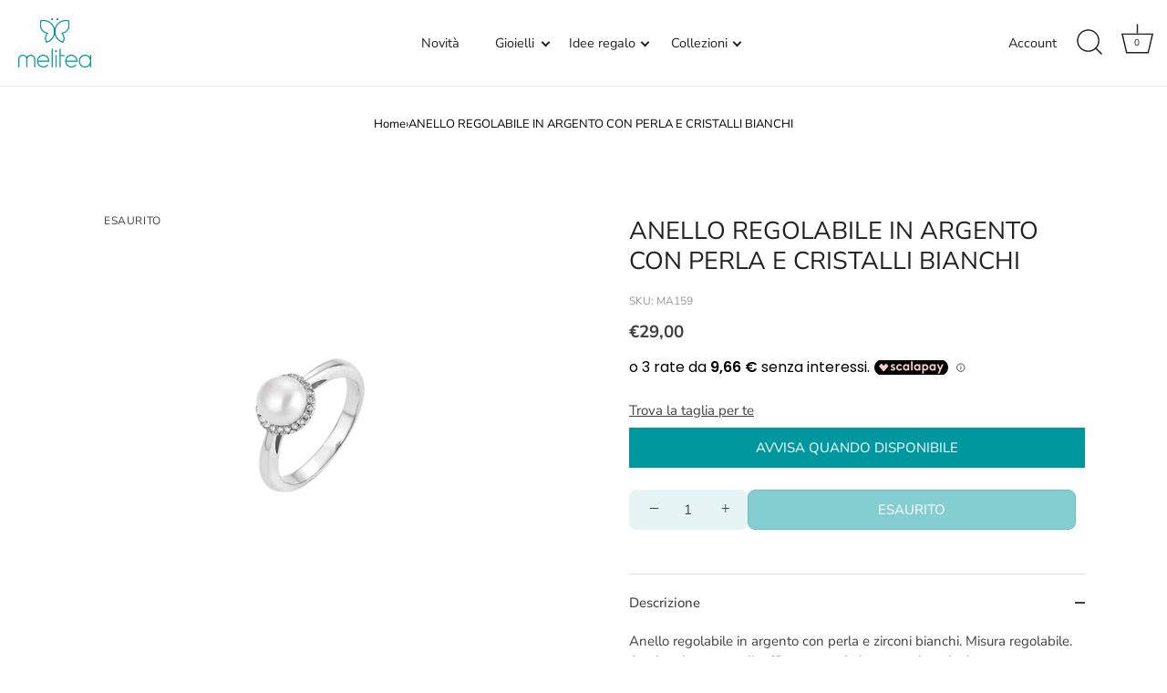

--- FILE ---
content_type: text/html; charset=utf-8
request_url: https://www.melitea.com/collections/gioielli/products/anello-regolabile-in-argento-con-perla-e-cristalli-bianchi
body_size: 154080
content:
<!doctype html>
<html class="no-js" lang="it" style="padding:0!important;">
  <head>
    


    <!-- Showcase 5.5.1 -->

    <meta charset="utf-8">
<meta name="viewport" content="width=device-width,initial-scale=1.0">
<meta http-equiv="X-UA-Compatible" content="IE=edge">

<link rel="preconnect" href="https://cdn.shopify.com" crossorigin="">
<link rel="preconnect" href="https://fonts.shopify.com" crossorigin="">
<link rel="preconnect" href="https://monorail-edge.shopifysvc.com"><link rel="preload" as="font" href="//www.melitea.com/cdn/fonts/nunito_sans/nunitosans_n4.0276fe080df0ca4e6a22d9cb55aed3ed5ba6b1da.woff2" type="font/woff2" crossorigin=""><link rel="preload" as="font" href="//www.melitea.com/cdn/fonts/nunito_sans/nunitosans_n4.0276fe080df0ca4e6a22d9cb55aed3ed5ba6b1da.woff2" type="font/woff2" crossorigin=""><link rel="preload" as="font" href="//www.melitea.com/cdn/fonts/nunito_sans/nunitosans_n4.0276fe080df0ca4e6a22d9cb55aed3ed5ba6b1da.woff2" type="font/woff2" crossorigin=""><link rel="preload" as="font" href="//www.melitea.com/cdn/fonts/nunito_sans/nunitosans_n4.0276fe080df0ca4e6a22d9cb55aed3ed5ba6b1da.woff2" type="font/woff2" crossorigin=""><link rel="preload" href="//www.melitea.com/cdn/shop/t/2/assets/vendor.min.js?v=168793708584985561481674741333" as="script">
<link rel="preload" href="//www.melitea.com/cdn/shop/t/2/assets/theme.js?v=83765577463535301761693213807" as="script"><link rel="canonical" href="https://www.melitea.com/products/anello-regolabile-in-argento-con-perla-e-cristalli-bianchi"><link rel="icon" href="//www.melitea.com/cdn/shop/files/LOGO_MELITEA_PER_SITO.png?crop=center&height=48&v=1693314175&width=48" type="image/png"><meta name="description" content="Anello regolabile in argento con perla e zirconi bianchi. Misura regolabile. Aggiungi un tocco di raffinatezza ed eleganza al tuo look con questo affascinante anello regolabile in argento, impreziosito da una delicata perla e zirconi bianchi scintillanti. La perla, simbolo di purezza e grazia, è collocata al centro del">
<style>
      @font-face {
  font-family: "Nunito Sans";
  font-weight: 400;
  font-style: normal;
  font-display: swap;
  src: url("//www.melitea.com/cdn/fonts/nunito_sans/nunitosans_n4.0276fe080df0ca4e6a22d9cb55aed3ed5ba6b1da.woff2") format("woff2"),
       url("//www.melitea.com/cdn/fonts/nunito_sans/nunitosans_n4.b4964bee2f5e7fd9c3826447e73afe2baad607b7.woff") format("woff");
}

      @font-face {
  font-family: "Nunito Sans";
  font-weight: 500;
  font-style: normal;
  font-display: swap;
  src: url("//www.melitea.com/cdn/fonts/nunito_sans/nunitosans_n5.6fc0ed1feb3fc393c40619f180fc49c4d0aae0db.woff2") format("woff2"),
       url("//www.melitea.com/cdn/fonts/nunito_sans/nunitosans_n5.2c84830b46099cbcc1095f30e0957b88b914e50a.woff") format("woff");
}

      @font-face {
  font-family: "Nunito Sans";
  font-weight: 600;
  font-style: normal;
  font-display: swap;
  src: url("//www.melitea.com/cdn/fonts/nunito_sans/nunitosans_n6.6e9464eba570101a53130c8130a9e17a8eb55c21.woff2") format("woff2"),
       url("//www.melitea.com/cdn/fonts/nunito_sans/nunitosans_n6.25a0ac0c0a8a26038c7787054dd6058dfbc20fa8.woff") format("woff");
}

      @font-face {
  font-family: "Nunito Sans";
  font-weight: 700;
  font-style: normal;
  font-display: swap;
  src: url("//www.melitea.com/cdn/fonts/nunito_sans/nunitosans_n7.25d963ed46da26098ebeab731e90d8802d989fa5.woff2") format("woff2"),
       url("//www.melitea.com/cdn/fonts/nunito_sans/nunitosans_n7.d32e3219b3d2ec82285d3027bd673efc61a996c8.woff") format("woff");
}

      @font-face {
  font-family: "Nunito Sans";
  font-weight: 400;
  font-style: italic;
  font-display: swap;
  src: url("//www.melitea.com/cdn/fonts/nunito_sans/nunitosans_i4.6e408730afac1484cf297c30b0e67c86d17fc586.woff2") format("woff2"),
       url("//www.melitea.com/cdn/fonts/nunito_sans/nunitosans_i4.c9b6dcbfa43622b39a5990002775a8381942ae38.woff") format("woff");
}

      @font-face {
  font-family: "Nunito Sans";
  font-weight: 700;
  font-style: italic;
  font-display: swap;
  src: url("//www.melitea.com/cdn/fonts/nunito_sans/nunitosans_i7.8c1124729eec046a321e2424b2acf328c2c12139.woff2") format("woff2"),
       url("//www.melitea.com/cdn/fonts/nunito_sans/nunitosans_i7.af4cda04357273e0996d21184432bcb14651a64d.woff") format("woff");
}

      @font-face {
  font-family: "Nunito Sans";
  font-weight: 400;
  font-style: normal;
  font-display: swap;
  src: url("//www.melitea.com/cdn/fonts/nunito_sans/nunitosans_n4.0276fe080df0ca4e6a22d9cb55aed3ed5ba6b1da.woff2") format("woff2"),
       url("//www.melitea.com/cdn/fonts/nunito_sans/nunitosans_n4.b4964bee2f5e7fd9c3826447e73afe2baad607b7.woff") format("woff");
}

      @font-face {
  font-family: "Nunito Sans";
  font-weight: 400;
  font-style: normal;
  font-display: swap;
  src: url("//www.melitea.com/cdn/fonts/nunito_sans/nunitosans_n4.0276fe080df0ca4e6a22d9cb55aed3ed5ba6b1da.woff2") format("woff2"),
       url("//www.melitea.com/cdn/fonts/nunito_sans/nunitosans_n4.b4964bee2f5e7fd9c3826447e73afe2baad607b7.woff") format("woff");
}

      @font-face {
  font-family: "Nunito Sans";
  font-weight: 400;
  font-style: normal;
  font-display: swap;
  src: url("//www.melitea.com/cdn/fonts/nunito_sans/nunitosans_n4.0276fe080df0ca4e6a22d9cb55aed3ed5ba6b1da.woff2") format("woff2"),
       url("//www.melitea.com/cdn/fonts/nunito_sans/nunitosans_n4.b4964bee2f5e7fd9c3826447e73afe2baad607b7.woff") format("woff");
}

    </style>

    <meta name="theme-color" content="#00979e">

    <title>
      ANELLO REGOLABILE IN ARGENTO CON PERLA E CRISTALLI BIANCHI
      
      
       &ndash; Melitea
    </title>

    <meta property="og:site_name" content="Melitea">
<meta property="og:url" content="https://www.melitea.com/products/anello-regolabile-in-argento-con-perla-e-cristalli-bianchi">
<meta property="og:title" content="ANELLO REGOLABILE IN ARGENTO CON PERLA E CRISTALLI BIANCHI">
<meta property="og:type" content="product">
<meta property="og:description" content="Anello regolabile in argento con perla e zirconi bianchi. Misura regolabile. Aggiungi un tocco di raffinatezza ed eleganza al tuo look con questo affascinante anello regolabile in argento, impreziosito da una delicata perla e zirconi bianchi scintillanti. La perla, simbolo di purezza e grazia, è collocata al centro del"><meta property="og:image" content="http://www.melitea.com/cdn/shop/files/MA159-1_1200x1200.png?v=1768695577">
  <meta property="og:image:secure_url" content="https://www.melitea.com/cdn/shop/files/MA159-1_1200x1200.png?v=1768695577">
  <meta property="og:image:width" content="1000">
  <meta property="og:image:height" content="1000"><meta property="og:price:amount" content="29,00">
  <meta property="og:price:currency" content="EUR"><meta name="twitter:card" content="summary_large_image">
<meta name="twitter:title" content="ANELLO REGOLABILE IN ARGENTO CON PERLA E CRISTALLI BIANCHI">
<meta name="twitter:description" content="Anello regolabile in argento con perla e zirconi bianchi. Misura regolabile. Aggiungi un tocco di raffinatezza ed eleganza al tuo look con questo affascinante anello regolabile in argento, impreziosito da una delicata perla e zirconi bianchi scintillanti. La perla, simbolo di purezza e grazia, è collocata al centro del">


    <style data-shopify="">
      :root {
        --viewport-height: 100vh;
        --viewport-height-first-section: 100vh;
        --nav-height: 0;
      }
    </style>

    <link href="//www.melitea.com/cdn/shop/t/2/assets/styles.css?v=108260414332544764201759334708" rel="stylesheet" type="text/css" media="all">

    <script>window.performance && window.performance.mark && window.performance.mark('shopify.content_for_header.start');</script><meta name="facebook-domain-verification" content="5ex4yfc2xqbw5q706d56p9tjg67u7e">
<meta id="shopify-digital-wallet" name="shopify-digital-wallet" content="/71148896569/digital_wallets/dialog">
<meta name="shopify-checkout-api-token" content="d86052569b966609545202d0532d119d">
<meta id="in-context-paypal-metadata" data-shop-id="71148896569" data-venmo-supported="false" data-environment="production" data-locale="it_IT" data-paypal-v4="true" data-currency="EUR">
<link rel="alternate" type="application/json+oembed" href="https://www.melitea.com/products/anello-regolabile-in-argento-con-perla-e-cristalli-bianchi.oembed">
<script async="async" src="/checkouts/internal/preloads.js?locale=it-IT"></script>
<link rel="preconnect" href="https://shop.app" crossorigin="anonymous">
<script async="async" src="https://shop.app/checkouts/internal/preloads.js?locale=it-IT&shop_id=71148896569" crossorigin="anonymous"></script>
<script id="apple-pay-shop-capabilities" type="application/json">{"shopId":71148896569,"countryCode":"IT","currencyCode":"EUR","merchantCapabilities":["supports3DS"],"merchantId":"gid:\/\/shopify\/Shop\/71148896569","merchantName":"Melitea","requiredBillingContactFields":["postalAddress","email","phone"],"requiredShippingContactFields":["postalAddress","email","phone"],"shippingType":"shipping","supportedNetworks":["visa","maestro","masterCard","amex"],"total":{"type":"pending","label":"Melitea","amount":"1.00"},"shopifyPaymentsEnabled":true,"supportsSubscriptions":true}</script>
<script id="shopify-features" type="application/json">{"accessToken":"d86052569b966609545202d0532d119d","betas":["rich-media-storefront-analytics"],"domain":"www.melitea.com","predictiveSearch":true,"shopId":71148896569,"locale":"it"}</script>
<script>var Shopify = Shopify || {};
Shopify.shop = "lucabarra-melitea.myshopify.com";
Shopify.locale = "it";
Shopify.currency = {"active":"EUR","rate":"1.0"};
Shopify.country = "IT";
Shopify.theme = {"name":"Melitea","id":142994047289,"schema_name":"Showcase","schema_version":"5.5.1","theme_store_id":677,"role":"main"};
Shopify.theme.handle = "null";
Shopify.theme.style = {"id":null,"handle":null};
Shopify.cdnHost = "www.melitea.com/cdn";
Shopify.routes = Shopify.routes || {};
Shopify.routes.root = "/";</script>
<script type="module">!function(o){(o.Shopify=o.Shopify||{}).modules=!0}(window);</script>
<script>!function(o){function n(){var o=[];function n(){o.push(Array.prototype.slice.apply(arguments))}return n.q=o,n}var t=o.Shopify=o.Shopify||{};t.loadFeatures=n(),t.autoloadFeatures=n()}(window);</script>
<script>
  window.ShopifyPay = window.ShopifyPay || {};
  window.ShopifyPay.apiHost = "shop.app\/pay";
  window.ShopifyPay.redirectState = null;
</script>
<script id="shop-js-analytics" type="application/json">{"pageType":"product"}</script>
<script defer="defer" async="" type="module" src="//www.melitea.com/cdn/shopifycloud/shop-js/modules/v2/client.init-shop-cart-sync_B0kkjBRt.it.esm.js"></script>
<script defer="defer" async="" type="module" src="//www.melitea.com/cdn/shopifycloud/shop-js/modules/v2/chunk.common_AgTufRUD.esm.js"></script>
<script type="module">
  await import("//www.melitea.com/cdn/shopifycloud/shop-js/modules/v2/client.init-shop-cart-sync_B0kkjBRt.it.esm.js");
await import("//www.melitea.com/cdn/shopifycloud/shop-js/modules/v2/chunk.common_AgTufRUD.esm.js");

  window.Shopify.SignInWithShop?.initShopCartSync?.({"fedCMEnabled":true,"windoidEnabled":true});

</script>
<script>
  window.Shopify = window.Shopify || {};
  if (!window.Shopify.featureAssets) window.Shopify.featureAssets = {};
  window.Shopify.featureAssets['shop-js'] = {"shop-cart-sync":["modules/v2/client.shop-cart-sync_XOjUULQV.it.esm.js","modules/v2/chunk.common_AgTufRUD.esm.js"],"init-fed-cm":["modules/v2/client.init-fed-cm_CFGyCp6W.it.esm.js","modules/v2/chunk.common_AgTufRUD.esm.js"],"shop-button":["modules/v2/client.shop-button_D8PBjgvE.it.esm.js","modules/v2/chunk.common_AgTufRUD.esm.js"],"shop-cash-offers":["modules/v2/client.shop-cash-offers_UU-Uz0VT.it.esm.js","modules/v2/chunk.common_AgTufRUD.esm.js","modules/v2/chunk.modal_B6cKP347.esm.js"],"init-windoid":["modules/v2/client.init-windoid_DoFDvLIZ.it.esm.js","modules/v2/chunk.common_AgTufRUD.esm.js"],"shop-toast-manager":["modules/v2/client.shop-toast-manager_B4ykeoIZ.it.esm.js","modules/v2/chunk.common_AgTufRUD.esm.js"],"init-shop-email-lookup-coordinator":["modules/v2/client.init-shop-email-lookup-coordinator_CSPRSD92.it.esm.js","modules/v2/chunk.common_AgTufRUD.esm.js"],"init-shop-cart-sync":["modules/v2/client.init-shop-cart-sync_B0kkjBRt.it.esm.js","modules/v2/chunk.common_AgTufRUD.esm.js"],"avatar":["modules/v2/client.avatar_BTnouDA3.it.esm.js"],"pay-button":["modules/v2/client.pay-button_CPiJlQ5G.it.esm.js","modules/v2/chunk.common_AgTufRUD.esm.js"],"init-customer-accounts":["modules/v2/client.init-customer-accounts_C_Urp9Ri.it.esm.js","modules/v2/client.shop-login-button_BPreIq_c.it.esm.js","modules/v2/chunk.common_AgTufRUD.esm.js","modules/v2/chunk.modal_B6cKP347.esm.js"],"init-shop-for-new-customer-accounts":["modules/v2/client.init-shop-for-new-customer-accounts_Yq_StG--.it.esm.js","modules/v2/client.shop-login-button_BPreIq_c.it.esm.js","modules/v2/chunk.common_AgTufRUD.esm.js","modules/v2/chunk.modal_B6cKP347.esm.js"],"shop-login-button":["modules/v2/client.shop-login-button_BPreIq_c.it.esm.js","modules/v2/chunk.common_AgTufRUD.esm.js","modules/v2/chunk.modal_B6cKP347.esm.js"],"init-customer-accounts-sign-up":["modules/v2/client.init-customer-accounts-sign-up_DwpZPwLB.it.esm.js","modules/v2/client.shop-login-button_BPreIq_c.it.esm.js","modules/v2/chunk.common_AgTufRUD.esm.js","modules/v2/chunk.modal_B6cKP347.esm.js"],"shop-follow-button":["modules/v2/client.shop-follow-button_DF4PngeR.it.esm.js","modules/v2/chunk.common_AgTufRUD.esm.js","modules/v2/chunk.modal_B6cKP347.esm.js"],"checkout-modal":["modules/v2/client.checkout-modal_oq8wp8Y_.it.esm.js","modules/v2/chunk.common_AgTufRUD.esm.js","modules/v2/chunk.modal_B6cKP347.esm.js"],"lead-capture":["modules/v2/client.lead-capture_gcFup1jy.it.esm.js","modules/v2/chunk.common_AgTufRUD.esm.js","modules/v2/chunk.modal_B6cKP347.esm.js"],"shop-login":["modules/v2/client.shop-login_DiId8eKP.it.esm.js","modules/v2/chunk.common_AgTufRUD.esm.js","modules/v2/chunk.modal_B6cKP347.esm.js"],"payment-terms":["modules/v2/client.payment-terms_DTfZn2x7.it.esm.js","modules/v2/chunk.common_AgTufRUD.esm.js","modules/v2/chunk.modal_B6cKP347.esm.js"]};
</script>
<script>(function() {
  var isLoaded = false;
  function asyncLoad() {
    if (isLoaded) return;
    isLoaded = true;
    var urls = ["https:\/\/upsell-progress-bar.web.app\/index.js?shop=lucabarra-melitea.myshopify.com","https:\/\/zooomyapps.com\/wishlist\/ZooomyOrders.js?shop=lucabarra-melitea.myshopify.com","https:\/\/d23dclunsivw3h.cloudfront.net\/redirect-app.js?shop=lucabarra-melitea.myshopify.com","https:\/\/egw-app.herokuapp.com\/get_script\/8911d2da09f011ee98a4b2ed858f1d32.js?v=344257\u0026shop=lucabarra-melitea.myshopify.com","\/\/swymv3free-01.azureedge.net\/code\/swym-shopify.js?shop=lucabarra-melitea.myshopify.com","https:\/\/cdn.weglot.com\/weglot_script_tag.js?shop=lucabarra-melitea.myshopify.com","https:\/\/cdnbevi.spicegems.com\/js\/serve\/lucabarra-melitea.myshopify.com\/v1\/index_7efc75bfc8e4cf0583761b690cb54ace787275d8.js?v=live312\u0026shop=lucabarra-melitea.myshopify.com"];
    for (var i = 0; i < urls.length; i++) {
      var s = document.createElement('script');
      s.type = 'text/javascript';
      s.async = true;
      s.src = urls[i];
      var x = document.getElementsByTagName('script')[0];
      x.parentNode.insertBefore(s, x);
    }
  };
  if(window.attachEvent) {
    window.attachEvent('onload', asyncLoad);
  } else {
    window.addEventListener('load', asyncLoad, false);
  }
})();</script>
<script id="__st">var __st={"a":71148896569,"offset":-18000,"reqid":"876c19c7-de56-46e8-84e7-446e7289b27c-1768708822","pageurl":"www.melitea.com\/collections\/gioielli\/products\/anello-regolabile-in-argento-con-perla-e-cristalli-bianchi","u":"62f90fcd0a00","p":"product","rtyp":"product","rid":8581920850269};</script>
<script>window.ShopifyPaypalV4VisibilityTracking = true;</script>
<script id="captcha-bootstrap">!function(){'use strict';const t='contact',e='account',n='new_comment',o=[[t,t],['blogs',n],['comments',n],[t,'customer']],c=[[e,'customer_login'],[e,'guest_login'],[e,'recover_customer_password'],[e,'create_customer']],r=t=>t.map((([t,e])=>`form[action*='/${t}']:not([data-nocaptcha='true']) input[name='form_type'][value='${e}']`)).join(','),a=t=>()=>t?[...document.querySelectorAll(t)].map((t=>t.form)):[];function s(){const t=[...o],e=r(t);return a(e)}const i='password',u='form_key',d=['recaptcha-v3-token','g-recaptcha-response','h-captcha-response',i],f=()=>{try{return window.sessionStorage}catch{return}},m='__shopify_v',_=t=>t.elements[u];function p(t,e,n=!1){try{const o=window.sessionStorage,c=JSON.parse(o.getItem(e)),{data:r}=function(t){const{data:e,action:n}=t;return t[m]||n?{data:e,action:n}:{data:t,action:n}}(c);for(const[e,n]of Object.entries(r))t.elements[e]&&(t.elements[e].value=n);n&&o.removeItem(e)}catch(o){console.error('form repopulation failed',{error:o})}}const l='form_type',E='cptcha';function T(t){t.dataset[E]=!0}const w=window,h=w.document,L='Shopify',v='ce_forms',y='captcha';let A=!1;((t,e)=>{const n=(g='f06e6c50-85a8-45c8-87d0-21a2b65856fe',I='https://cdn.shopify.com/shopifycloud/storefront-forms-hcaptcha/ce_storefront_forms_captcha_hcaptcha.v1.5.2.iife.js',D={infoText:'Protetto da hCaptcha',privacyText:'Privacy',termsText:'Termini'},(t,e,n)=>{const o=w[L][v],c=o.bindForm;if(c)return c(t,g,e,D).then(n);var r;o.q.push([[t,g,e,D],n]),r=I,A||(h.body.append(Object.assign(h.createElement('script'),{id:'captcha-provider',async:!0,src:r})),A=!0)});var g,I,D;w[L]=w[L]||{},w[L][v]=w[L][v]||{},w[L][v].q=[],w[L][y]=w[L][y]||{},w[L][y].protect=function(t,e){n(t,void 0,e),T(t)},Object.freeze(w[L][y]),function(t,e,n,w,h,L){const[v,y,A,g]=function(t,e,n){const i=e?o:[],u=t?c:[],d=[...i,...u],f=r(d),m=r(i),_=r(d.filter((([t,e])=>n.includes(e))));return[a(f),a(m),a(_),s()]}(w,h,L),I=t=>{const e=t.target;return e instanceof HTMLFormElement?e:e&&e.form},D=t=>v().includes(t);t.addEventListener('submit',(t=>{const e=I(t);if(!e)return;const n=D(e)&&!e.dataset.hcaptchaBound&&!e.dataset.recaptchaBound,o=_(e),c=g().includes(e)&&(!o||!o.value);(n||c)&&t.preventDefault(),c&&!n&&(function(t){try{if(!f())return;!function(t){const e=f();if(!e)return;const n=_(t);if(!n)return;const o=n.value;o&&e.removeItem(o)}(t);const e=Array.from(Array(32),(()=>Math.random().toString(36)[2])).join('');!function(t,e){_(t)||t.append(Object.assign(document.createElement('input'),{type:'hidden',name:u})),t.elements[u].value=e}(t,e),function(t,e){const n=f();if(!n)return;const o=[...t.querySelectorAll(`input[type='${i}']`)].map((({name:t})=>t)),c=[...d,...o],r={};for(const[a,s]of new FormData(t).entries())c.includes(a)||(r[a]=s);n.setItem(e,JSON.stringify({[m]:1,action:t.action,data:r}))}(t,e)}catch(e){console.error('failed to persist form',e)}}(e),e.submit())}));const S=(t,e)=>{t&&!t.dataset[E]&&(n(t,e.some((e=>e===t))),T(t))};for(const o of['focusin','change'])t.addEventListener(o,(t=>{const e=I(t);D(e)&&S(e,y())}));const B=e.get('form_key'),M=e.get(l),P=B&&M;t.addEventListener('DOMContentLoaded',(()=>{const t=y();if(P)for(const e of t)e.elements[l].value===M&&p(e,B);[...new Set([...A(),...v().filter((t=>'true'===t.dataset.shopifyCaptcha))])].forEach((e=>S(e,t)))}))}(h,new URLSearchParams(w.location.search),n,t,e,['guest_login'])})(!0,!0)}();</script>
<script integrity="sha256-4kQ18oKyAcykRKYeNunJcIwy7WH5gtpwJnB7kiuLZ1E=" data-source-attribution="shopify.loadfeatures" defer="defer" src="//www.melitea.com/cdn/shopifycloud/storefront/assets/storefront/load_feature-a0a9edcb.js" crossorigin="anonymous"></script>
<script crossorigin="anonymous" defer="defer" src="//www.melitea.com/cdn/shopifycloud/storefront/assets/shopify_pay/storefront-65b4c6d7.js?v=20250812"></script>
<script data-source-attribution="shopify.dynamic_checkout.dynamic.init">var Shopify=Shopify||{};Shopify.PaymentButton=Shopify.PaymentButton||{isStorefrontPortableWallets:!0,init:function(){window.Shopify.PaymentButton.init=function(){};var t=document.createElement("script");t.src="https://www.melitea.com/cdn/shopifycloud/portable-wallets/latest/portable-wallets.it.js",t.type="module",document.head.appendChild(t)}};
</script>
<script data-source-attribution="shopify.dynamic_checkout.buyer_consent">
  function portableWalletsHideBuyerConsent(e){var t=document.getElementById("shopify-buyer-consent"),n=document.getElementById("shopify-subscription-policy-button");t&&n&&(t.classList.add("hidden"),t.setAttribute("aria-hidden","true"),n.removeEventListener("click",e))}function portableWalletsShowBuyerConsent(e){var t=document.getElementById("shopify-buyer-consent"),n=document.getElementById("shopify-subscription-policy-button");t&&n&&(t.classList.remove("hidden"),t.removeAttribute("aria-hidden"),n.addEventListener("click",e))}window.Shopify?.PaymentButton&&(window.Shopify.PaymentButton.hideBuyerConsent=portableWalletsHideBuyerConsent,window.Shopify.PaymentButton.showBuyerConsent=portableWalletsShowBuyerConsent);
</script>
<script data-source-attribution="shopify.dynamic_checkout.cart.bootstrap">document.addEventListener("DOMContentLoaded",(function(){function t(){return document.querySelector("shopify-accelerated-checkout-cart, shopify-accelerated-checkout")}if(t())Shopify.PaymentButton.init();else{new MutationObserver((function(e,n){t()&&(Shopify.PaymentButton.init(),n.disconnect())})).observe(document.body,{childList:!0,subtree:!0})}}));
</script>
<link id="shopify-accelerated-checkout-styles" rel="stylesheet" media="screen" href="https://www.melitea.com/cdn/shopifycloud/portable-wallets/latest/accelerated-checkout-backwards-compat.css" crossorigin="anonymous">
<style id="shopify-accelerated-checkout-cart">
        #shopify-buyer-consent {
  margin-top: 1em;
  display: inline-block;
  width: 100%;
}

#shopify-buyer-consent.hidden {
  display: none;
}

#shopify-subscription-policy-button {
  background: none;
  border: none;
  padding: 0;
  text-decoration: underline;
  font-size: inherit;
  cursor: pointer;
}

#shopify-subscription-policy-button::before {
  box-shadow: none;
}

      </style>

<script>window.performance && window.performance.mark && window.performance.mark('shopify.content_for_header.end');</script>

    <script>
      document.documentElement.className = document.documentElement.className.replace('no-js', 'js');
      window.theme = window.theme || {};
      
        theme.money_format_with_code_preference = "€{{amount_with_comma_separator}}";
      
      theme.money_format = "€{{amount_with_comma_separator}}";
      theme.money_container = '.theme-money';
      theme.strings = {
        previous: "Precedente",
        next: "Successivo",
        close: "Chiudi",
        addressError: "Errore durante la ricerca di dell\u0026#39;indirizzo",
        addressNoResults: "Nessun risultato per questo indirizzo",
        addressQueryLimit: "Hai superato il limite di utilizzo dell'API di Google. Prendi in considerazione l'upgrade a un \u003ca href=\"https:\/\/developers.google.com\/maps\/premium\/usage-limits\"\u003e Piano Premium \u003c\/a\u003e.",
        authError: "Si è verificato un problema durante l\u0026#39;autenticazione della chiave API di Google Maps.",
        back: "Indietro",
        cartConfirmation: "Prima di proseguire devi accettare i termini e le condizioni.",
        loadMore: "Carica altro",
        infiniteScrollNoMore: "Non sono presente altri risultati",
        priceNonExistent: "Non disponibile",
        buttonDefault: "Aggiungi al carrello",
        buttonPreorder: "Pre-ordina",
        buttonNoStock: "Esaurito",
        buttonNoVariant: "Non disponibile",
        variantNoStock: "Esaurito",
        unitPriceSeparator: " \/ ",
        colorBoxPrevious: "Precedente",
        colorBoxNext: "Successivo",
        colorBoxClose: "Chiudi",
        navigateHome: "Home",
        productAddingToCart: "Aggiunta in corso",
        productAddedToCart: "Aggiunto al carrello",
        popupWasAdded: "è stato aggiunto al carrello",
        popupCheckout: "Pagamento",
        popupContinueShopping: "Continua con gli acquisti",
        onlyXLeft: "[[ quantity ]] in magazzino",
        priceSoldOut: "Esaurito",
        inventoryLowStock: "In esaurimento",
        inventoryInStock: "In magazzino",
        loading: "Caricamento in corso...",
        viewCart: "Carrello",
        page: "Pagina {{ page }}",
        imageSlider: "Slider immagini",
        clearAll: "Cancella tutto"
      };
      theme.routes = {
        root_url: '/',
        cart_url: '/cart',
        cart_add_url: '/cart/add',
        checkout: '/checkout'
      };
      theme.settings = {
        animationEnabledDesktop: true,
        animationEnabledMobile: true
      };

      theme.checkViewportFillers = function(){
        var toggleState = false;
        var elPageContent = document.getElementById('page-content');
        if(elPageContent) {
          var elOverlapSection = elPageContent.querySelector('.header-overlap-section');
          if (elOverlapSection) {
            var padding = parseInt(getComputedStyle(elPageContent).getPropertyValue('padding-top'));
            toggleState = ((Math.round(elOverlapSection.offsetTop) - padding) === 0);
          }
        }
        if(toggleState) {
          document.getElementsByTagName('body')[0].classList.add('header-section-overlap');
        } else {
          document.getElementsByTagName('body')[0].classList.remove('header-section-overlap');
        }
      };

      theme.assessAltLogo = function(){
        var elsOverlappers = document.querySelectorAll('.needs-alt-logo');
        var useAltLogo = false;
        if(elsOverlappers.length) {
          var elSiteControl = document.querySelector('#site-control');
          var elSiteControlInner = document.querySelector('#site-control .site-control__inner');
          var headerMid = elSiteControlInner.offsetTop + elSiteControl.offsetTop + elSiteControlInner.offsetHeight / 2;
          Array.prototype.forEach.call(elsOverlappers, function(el, i){
            var thisTop = el.getBoundingClientRect().top;
            var thisBottom = thisTop + el.offsetHeight;
            if(headerMid > thisTop && headerMid < thisBottom) {
              useAltLogo = true;
              return false;
            }
          });
        }
        if(useAltLogo) {
          document.getElementsByTagName('body')[0].classList.add('use-alt-logo');
        } else {
          document.getElementsByTagName('body')[0].classList.remove('use-alt-logo');
        }
      };
    </script>

    <script src="//www.melitea.com/cdn/shop/t/2/assets/bss-file-configdata.js?v=19453381437224918031685032075" type="text/javascript"></script> <script src="//www.melitea.com/cdn/shop/t/2/assets/bss-file-configdata-banner.js?v=151034973688681356691685032072" type="text/javascript"></script> <script src="//www.melitea.com/cdn/shop/t/2/assets/bss-file-configdata-popup.js?v=173992696638277510541685032073" type="text/javascript"></script><script>
                if (typeof BSS_PL == 'undefined') {
                    var BSS_PL = {};
                }
                var bssPlApiServer = "https://product-labels-pro.bsscommerce.com";
                BSS_PL.customerTags = 'null';
                BSS_PL.customerId = 'null';
                BSS_PL.configData = configDatas;
                BSS_PL.configDataBanner = configDataBanners ? configDataBanners : [];
                BSS_PL.configDataPopup = configDataPopups ? configDataPopups : [];
                BSS_PL.storeId = 32009;
                BSS_PL.currentPlan = "false";
                BSS_PL.storeIdCustomOld = "10678";
                BSS_PL.storeIdOldWIthPriority = "12200";
                BSS_PL.apiServerProduction = "https://product-labels-pro.bsscommerce.com";
                
                BSS_PL.integration = {"laiReview":{"status":0,"config":[]}}
                </script>
            <style>
.homepage-slideshow .slick-slide .bss_pl_img {
    visibility: hidden !important;
}
</style><script>function fixBugForStores($, BSS_PL, parent, page, htmlLabel) { return false;}</script>
  <!-- BEGIN app block: shopify://apps/klaviyo-email-marketing-sms/blocks/klaviyo-onsite-embed/2632fe16-c075-4321-a88b-50b567f42507 -->












  <script async="" src="https://static.klaviyo.com/onsite/js/Y6Stg5/klaviyo.js?company_id=Y6Stg5"></script>
  <script>!function(){if(!window.klaviyo){window._klOnsite=window._klOnsite||[];try{window.klaviyo=new Proxy({},{get:function(n,i){return"push"===i?function(){var n;(n=window._klOnsite).push.apply(n,arguments)}:function(){for(var n=arguments.length,o=new Array(n),w=0;w<n;w++)o[w]=arguments[w];var t="function"==typeof o[o.length-1]?o.pop():void 0,e=new Promise((function(n){window._klOnsite.push([i].concat(o,[function(i){t&&t(i),n(i)}]))}));return e}}})}catch(n){window.klaviyo=window.klaviyo||[],window.klaviyo.push=function(){var n;(n=window._klOnsite).push.apply(n,arguments)}}}}();</script>

  
    <script id="viewed_product">
      if (item == null) {
        var _learnq = _learnq || [];

        var MetafieldReviews = null
        var MetafieldYotpoRating = null
        var MetafieldYotpoCount = null
        var MetafieldLooxRating = null
        var MetafieldLooxCount = null
        var okendoProduct = null
        var okendoProductReviewCount = null
        var okendoProductReviewAverageValue = null
        try {
          // The following fields are used for Customer Hub recently viewed in order to add reviews.
          // This information is not part of __kla_viewed. Instead, it is part of __kla_viewed_reviewed_items
          MetafieldReviews = {};
          MetafieldYotpoRating = null
          MetafieldYotpoCount = null
          MetafieldLooxRating = null
          MetafieldLooxCount = null

          okendoProduct = null
          // If the okendo metafield is not legacy, it will error, which then requires the new json formatted data
          if (okendoProduct && 'error' in okendoProduct) {
            okendoProduct = null
          }
          okendoProductReviewCount = okendoProduct ? okendoProduct.reviewCount : null
          okendoProductReviewAverageValue = okendoProduct ? okendoProduct.reviewAverageValue : null
        } catch (error) {
          console.error('Error in Klaviyo onsite reviews tracking:', error);
        }

        var item = {
          Name: "ANELLO REGOLABILE IN ARGENTO CON PERLA E CRISTALLI BIANCHI",
          ProductID: 8581920850269,
          Categories: ["Anelli di Fidanzamento","Anelli Donna","Best Selling Products","Collezioni","Gioielli","Gioielli 20€ - 50€","Gioielli Festa della Donna","Gioielli Festa della Mamma","Gioielli per Natale","Idee regalo","Newest Products","Regali di Compleanno","Regali laurea","Regali per amiche","Regali per Comunioni","Regali per Cresime","Regali per la festa della mamma","Regali per la Sorella","Ricorrenze"],
          ImageURL: "https://www.melitea.com/cdn/shop/files/MA159-1_grande.png?v=1768695577",
          URL: "https://www.melitea.com/products/anello-regolabile-in-argento-con-perla-e-cristalli-bianchi",
          Brand: "Melitea",
          Price: "€29,00",
          Value: "29,00",
          CompareAtPrice: "€0,00"
        };
        _learnq.push(['track', 'Viewed Product', item]);
        _learnq.push(['trackViewedItem', {
          Title: item.Name,
          ItemId: item.ProductID,
          Categories: item.Categories,
          ImageUrl: item.ImageURL,
          Url: item.URL,
          Metadata: {
            Brand: item.Brand,
            Price: item.Price,
            Value: item.Value,
            CompareAtPrice: item.CompareAtPrice
          },
          metafields:{
            reviews: MetafieldReviews,
            yotpo:{
              rating: MetafieldYotpoRating,
              count: MetafieldYotpoCount,
            },
            loox:{
              rating: MetafieldLooxRating,
              count: MetafieldLooxCount,
            },
            okendo: {
              rating: okendoProductReviewAverageValue,
              count: okendoProductReviewCount,
            }
          }
        }]);
      }
    </script>
  




  <script>
    window.klaviyoReviewsProductDesignMode = false
  </script>







<!-- END app block --><!-- BEGIN app block: shopify://apps/seowill-seoant-ai-seo/blocks/seoant-core/8e57283b-dcb0-4f7b-a947-fb5c57a0d59d -->
<!--SEOAnt Core By SEOAnt Teams, v0.1.6 START -->







    <!-- BEGIN app snippet: Product-JSON-LD --><!-- END app snippet -->


<!-- SON-LD generated By SEOAnt END -->



<!-- Start : SEOAnt BrokenLink Redirect --><script type="text/javascript">
    !function(t){var e={};function r(n){if(e[n])return e[n].exports;var o=e[n]={i:n,l:!1,exports:{}};return t[n].call(o.exports,o,o.exports,r),o.l=!0,o.exports}r.m=t,r.c=e,r.d=function(t,e,n){r.o(t,e)||Object.defineProperty(t,e,{enumerable:!0,get:n})},r.r=function(t){"undefined"!==typeof Symbol&&Symbol.toStringTag&&Object.defineProperty(t,Symbol.toStringTag,{value:"Module"}),Object.defineProperty(t,"__esModule",{value:!0})},r.t=function(t,e){if(1&e&&(t=r(t)),8&e)return t;if(4&e&&"object"===typeof t&&t&&t.__esModule)return t;var n=Object.create(null);if(r.r(n),Object.defineProperty(n,"default",{enumerable:!0,value:t}),2&e&&"string"!=typeof t)for(var o in t)r.d(n,o,function(e){return t[e]}.bind(null,o));return n},r.n=function(t){var e=t&&t.__esModule?function(){return t.default}:function(){return t};return r.d(e,"a",e),e},r.o=function(t,e){return Object.prototype.hasOwnProperty.call(t,e)},r.p="",r(r.s=11)}([function(t,e,r){"use strict";var n=r(2),o=Object.prototype.toString;function i(t){return"[object Array]"===o.call(t)}function a(t){return"undefined"===typeof t}function u(t){return null!==t&&"object"===typeof t}function s(t){return"[object Function]"===o.call(t)}function c(t,e){if(null!==t&&"undefined"!==typeof t)if("object"!==typeof t&&(t=[t]),i(t))for(var r=0,n=t.length;r<n;r++)e.call(null,t[r],r,t);else for(var o in t)Object.prototype.hasOwnProperty.call(t,o)&&e.call(null,t[o],o,t)}t.exports={isArray:i,isArrayBuffer:function(t){return"[object ArrayBuffer]"===o.call(t)},isBuffer:function(t){return null!==t&&!a(t)&&null!==t.constructor&&!a(t.constructor)&&"function"===typeof t.constructor.isBuffer&&t.constructor.isBuffer(t)},isFormData:function(t){return"undefined"!==typeof FormData&&t instanceof FormData},isArrayBufferView:function(t){return"undefined"!==typeof ArrayBuffer&&ArrayBuffer.isView?ArrayBuffer.isView(t):t&&t.buffer&&t.buffer instanceof ArrayBuffer},isString:function(t){return"string"===typeof t},isNumber:function(t){return"number"===typeof t},isObject:u,isUndefined:a,isDate:function(t){return"[object Date]"===o.call(t)},isFile:function(t){return"[object File]"===o.call(t)},isBlob:function(t){return"[object Blob]"===o.call(t)},isFunction:s,isStream:function(t){return u(t)&&s(t.pipe)},isURLSearchParams:function(t){return"undefined"!==typeof URLSearchParams&&t instanceof URLSearchParams},isStandardBrowserEnv:function(){return("undefined"===typeof navigator||"ReactNative"!==navigator.product&&"NativeScript"!==navigator.product&&"NS"!==navigator.product)&&("undefined"!==typeof window&&"undefined"!==typeof document)},forEach:c,merge:function t(){var e={};function r(r,n){"object"===typeof e[n]&&"object"===typeof r?e[n]=t(e[n],r):e[n]=r}for(var n=0,o=arguments.length;n<o;n++)c(arguments[n],r);return e},deepMerge:function t(){var e={};function r(r,n){"object"===typeof e[n]&&"object"===typeof r?e[n]=t(e[n],r):e[n]="object"===typeof r?t({},r):r}for(var n=0,o=arguments.length;n<o;n++)c(arguments[n],r);return e},extend:function(t,e,r){return c(e,(function(e,o){t[o]=r&&"function"===typeof e?n(e,r):e})),t},trim:function(t){return t.replace(/^\s*/,"").replace(/\s*$/,"")}}},function(t,e,r){t.exports=r(12)},function(t,e,r){"use strict";t.exports=function(t,e){return function(){for(var r=new Array(arguments.length),n=0;n<r.length;n++)r[n]=arguments[n];return t.apply(e,r)}}},function(t,e,r){"use strict";var n=r(0);function o(t){return encodeURIComponent(t).replace(/%40/gi,"@").replace(/%3A/gi,":").replace(/%24/g,"$").replace(/%2C/gi,",").replace(/%20/g,"+").replace(/%5B/gi,"[").replace(/%5D/gi,"]")}t.exports=function(t,e,r){if(!e)return t;var i;if(r)i=r(e);else if(n.isURLSearchParams(e))i=e.toString();else{var a=[];n.forEach(e,(function(t,e){null!==t&&"undefined"!==typeof t&&(n.isArray(t)?e+="[]":t=[t],n.forEach(t,(function(t){n.isDate(t)?t=t.toISOString():n.isObject(t)&&(t=JSON.stringify(t)),a.push(o(e)+"="+o(t))})))})),i=a.join("&")}if(i){var u=t.indexOf("#");-1!==u&&(t=t.slice(0,u)),t+=(-1===t.indexOf("?")?"?":"&")+i}return t}},function(t,e,r){"use strict";t.exports=function(t){return!(!t||!t.__CANCEL__)}},function(t,e,r){"use strict";(function(e){var n=r(0),o=r(19),i={"Content-Type":"application/x-www-form-urlencoded"};function a(t,e){!n.isUndefined(t)&&n.isUndefined(t["Content-Type"])&&(t["Content-Type"]=e)}var u={adapter:function(){var t;return("undefined"!==typeof XMLHttpRequest||"undefined"!==typeof e&&"[object process]"===Object.prototype.toString.call(e))&&(t=r(6)),t}(),transformRequest:[function(t,e){return o(e,"Accept"),o(e,"Content-Type"),n.isFormData(t)||n.isArrayBuffer(t)||n.isBuffer(t)||n.isStream(t)||n.isFile(t)||n.isBlob(t)?t:n.isArrayBufferView(t)?t.buffer:n.isURLSearchParams(t)?(a(e,"application/x-www-form-urlencoded;charset=utf-8"),t.toString()):n.isObject(t)?(a(e,"application/json;charset=utf-8"),JSON.stringify(t)):t}],transformResponse:[function(t){if("string"===typeof t)try{t=JSON.parse(t)}catch(e){}return t}],timeout:0,xsrfCookieName:"XSRF-TOKEN",xsrfHeaderName:"X-XSRF-TOKEN",maxContentLength:-1,validateStatus:function(t){return t>=200&&t<300},headers:{common:{Accept:"application/json, text/plain, */*"}}};n.forEach(["delete","get","head"],(function(t){u.headers[t]={}})),n.forEach(["post","put","patch"],(function(t){u.headers[t]=n.merge(i)})),t.exports=u}).call(this,r(18))},function(t,e,r){"use strict";var n=r(0),o=r(20),i=r(3),a=r(22),u=r(25),s=r(26),c=r(7);t.exports=function(t){return new Promise((function(e,f){var l=t.data,p=t.headers;n.isFormData(l)&&delete p["Content-Type"];var h=new XMLHttpRequest;if(t.auth){var d=t.auth.username||"",m=t.auth.password||"";p.Authorization="Basic "+btoa(d+":"+m)}var y=a(t.baseURL,t.url);if(h.open(t.method.toUpperCase(),i(y,t.params,t.paramsSerializer),!0),h.timeout=t.timeout,h.onreadystatechange=function(){if(h&&4===h.readyState&&(0!==h.status||h.responseURL&&0===h.responseURL.indexOf("file:"))){var r="getAllResponseHeaders"in h?u(h.getAllResponseHeaders()):null,n={data:t.responseType&&"text"!==t.responseType?h.response:h.responseText,status:h.status,statusText:h.statusText,headers:r,config:t,request:h};o(e,f,n),h=null}},h.onabort=function(){h&&(f(c("Request aborted",t,"ECONNABORTED",h)),h=null)},h.onerror=function(){f(c("Network Error",t,null,h)),h=null},h.ontimeout=function(){var e="timeout of "+t.timeout+"ms exceeded";t.timeoutErrorMessage&&(e=t.timeoutErrorMessage),f(c(e,t,"ECONNABORTED",h)),h=null},n.isStandardBrowserEnv()){var v=r(27),g=(t.withCredentials||s(y))&&t.xsrfCookieName?v.read(t.xsrfCookieName):void 0;g&&(p[t.xsrfHeaderName]=g)}if("setRequestHeader"in h&&n.forEach(p,(function(t,e){"undefined"===typeof l&&"content-type"===e.toLowerCase()?delete p[e]:h.setRequestHeader(e,t)})),n.isUndefined(t.withCredentials)||(h.withCredentials=!!t.withCredentials),t.responseType)try{h.responseType=t.responseType}catch(w){if("json"!==t.responseType)throw w}"function"===typeof t.onDownloadProgress&&h.addEventListener("progress",t.onDownloadProgress),"function"===typeof t.onUploadProgress&&h.upload&&h.upload.addEventListener("progress",t.onUploadProgress),t.cancelToken&&t.cancelToken.promise.then((function(t){h&&(h.abort(),f(t),h=null)})),void 0===l&&(l=null),h.send(l)}))}},function(t,e,r){"use strict";var n=r(21);t.exports=function(t,e,r,o,i){var a=new Error(t);return n(a,e,r,o,i)}},function(t,e,r){"use strict";var n=r(0);t.exports=function(t,e){e=e||{};var r={},o=["url","method","params","data"],i=["headers","auth","proxy"],a=["baseURL","url","transformRequest","transformResponse","paramsSerializer","timeout","withCredentials","adapter","responseType","xsrfCookieName","xsrfHeaderName","onUploadProgress","onDownloadProgress","maxContentLength","validateStatus","maxRedirects","httpAgent","httpsAgent","cancelToken","socketPath"];n.forEach(o,(function(t){"undefined"!==typeof e[t]&&(r[t]=e[t])})),n.forEach(i,(function(o){n.isObject(e[o])?r[o]=n.deepMerge(t[o],e[o]):"undefined"!==typeof e[o]?r[o]=e[o]:n.isObject(t[o])?r[o]=n.deepMerge(t[o]):"undefined"!==typeof t[o]&&(r[o]=t[o])})),n.forEach(a,(function(n){"undefined"!==typeof e[n]?r[n]=e[n]:"undefined"!==typeof t[n]&&(r[n]=t[n])}));var u=o.concat(i).concat(a),s=Object.keys(e).filter((function(t){return-1===u.indexOf(t)}));return n.forEach(s,(function(n){"undefined"!==typeof e[n]?r[n]=e[n]:"undefined"!==typeof t[n]&&(r[n]=t[n])})),r}},function(t,e,r){"use strict";function n(t){this.message=t}n.prototype.toString=function(){return"Cancel"+(this.message?": "+this.message:"")},n.prototype.__CANCEL__=!0,t.exports=n},function(t,e,r){t.exports=r(13)},function(t,e,r){t.exports=r(30)},function(t,e,r){var n=function(t){"use strict";var e=Object.prototype,r=e.hasOwnProperty,n="function"===typeof Symbol?Symbol:{},o=n.iterator||"@@iterator",i=n.asyncIterator||"@@asyncIterator",a=n.toStringTag||"@@toStringTag";function u(t,e,r){return Object.defineProperty(t,e,{value:r,enumerable:!0,configurable:!0,writable:!0}),t[e]}try{u({},"")}catch(S){u=function(t,e,r){return t[e]=r}}function s(t,e,r,n){var o=e&&e.prototype instanceof l?e:l,i=Object.create(o.prototype),a=new L(n||[]);return i._invoke=function(t,e,r){var n="suspendedStart";return function(o,i){if("executing"===n)throw new Error("Generator is already running");if("completed"===n){if("throw"===o)throw i;return j()}for(r.method=o,r.arg=i;;){var a=r.delegate;if(a){var u=x(a,r);if(u){if(u===f)continue;return u}}if("next"===r.method)r.sent=r._sent=r.arg;else if("throw"===r.method){if("suspendedStart"===n)throw n="completed",r.arg;r.dispatchException(r.arg)}else"return"===r.method&&r.abrupt("return",r.arg);n="executing";var s=c(t,e,r);if("normal"===s.type){if(n=r.done?"completed":"suspendedYield",s.arg===f)continue;return{value:s.arg,done:r.done}}"throw"===s.type&&(n="completed",r.method="throw",r.arg=s.arg)}}}(t,r,a),i}function c(t,e,r){try{return{type:"normal",arg:t.call(e,r)}}catch(S){return{type:"throw",arg:S}}}t.wrap=s;var f={};function l(){}function p(){}function h(){}var d={};d[o]=function(){return this};var m=Object.getPrototypeOf,y=m&&m(m(T([])));y&&y!==e&&r.call(y,o)&&(d=y);var v=h.prototype=l.prototype=Object.create(d);function g(t){["next","throw","return"].forEach((function(e){u(t,e,(function(t){return this._invoke(e,t)}))}))}function w(t,e){var n;this._invoke=function(o,i){function a(){return new e((function(n,a){!function n(o,i,a,u){var s=c(t[o],t,i);if("throw"!==s.type){var f=s.arg,l=f.value;return l&&"object"===typeof l&&r.call(l,"__await")?e.resolve(l.__await).then((function(t){n("next",t,a,u)}),(function(t){n("throw",t,a,u)})):e.resolve(l).then((function(t){f.value=t,a(f)}),(function(t){return n("throw",t,a,u)}))}u(s.arg)}(o,i,n,a)}))}return n=n?n.then(a,a):a()}}function x(t,e){var r=t.iterator[e.method];if(void 0===r){if(e.delegate=null,"throw"===e.method){if(t.iterator.return&&(e.method="return",e.arg=void 0,x(t,e),"throw"===e.method))return f;e.method="throw",e.arg=new TypeError("The iterator does not provide a 'throw' method")}return f}var n=c(r,t.iterator,e.arg);if("throw"===n.type)return e.method="throw",e.arg=n.arg,e.delegate=null,f;var o=n.arg;return o?o.done?(e[t.resultName]=o.value,e.next=t.nextLoc,"return"!==e.method&&(e.method="next",e.arg=void 0),e.delegate=null,f):o:(e.method="throw",e.arg=new TypeError("iterator result is not an object"),e.delegate=null,f)}function b(t){var e={tryLoc:t[0]};1 in t&&(e.catchLoc=t[1]),2 in t&&(e.finallyLoc=t[2],e.afterLoc=t[3]),this.tryEntries.push(e)}function E(t){var e=t.completion||{};e.type="normal",delete e.arg,t.completion=e}function L(t){this.tryEntries=[{tryLoc:"root"}],t.forEach(b,this),this.reset(!0)}function T(t){if(t){var e=t[o];if(e)return e.call(t);if("function"===typeof t.next)return t;if(!isNaN(t.length)){var n=-1,i=function e(){for(;++n<t.length;)if(r.call(t,n))return e.value=t[n],e.done=!1,e;return e.value=void 0,e.done=!0,e};return i.next=i}}return{next:j}}function j(){return{value:void 0,done:!0}}return p.prototype=v.constructor=h,h.constructor=p,p.displayName=u(h,a,"GeneratorFunction"),t.isGeneratorFunction=function(t){var e="function"===typeof t&&t.constructor;return!!e&&(e===p||"GeneratorFunction"===(e.displayName||e.name))},t.mark=function(t){return Object.setPrototypeOf?Object.setPrototypeOf(t,h):(t.__proto__=h,u(t,a,"GeneratorFunction")),t.prototype=Object.create(v),t},t.awrap=function(t){return{__await:t}},g(w.prototype),w.prototype[i]=function(){return this},t.AsyncIterator=w,t.async=function(e,r,n,o,i){void 0===i&&(i=Promise);var a=new w(s(e,r,n,o),i);return t.isGeneratorFunction(r)?a:a.next().then((function(t){return t.done?t.value:a.next()}))},g(v),u(v,a,"Generator"),v[o]=function(){return this},v.toString=function(){return"[object Generator]"},t.keys=function(t){var e=[];for(var r in t)e.push(r);return e.reverse(),function r(){for(;e.length;){var n=e.pop();if(n in t)return r.value=n,r.done=!1,r}return r.done=!0,r}},t.values=T,L.prototype={constructor:L,reset:function(t){if(this.prev=0,this.next=0,this.sent=this._sent=void 0,this.done=!1,this.delegate=null,this.method="next",this.arg=void 0,this.tryEntries.forEach(E),!t)for(var e in this)"t"===e.charAt(0)&&r.call(this,e)&&!isNaN(+e.slice(1))&&(this[e]=void 0)},stop:function(){this.done=!0;var t=this.tryEntries[0].completion;if("throw"===t.type)throw t.arg;return this.rval},dispatchException:function(t){if(this.done)throw t;var e=this;function n(r,n){return a.type="throw",a.arg=t,e.next=r,n&&(e.method="next",e.arg=void 0),!!n}for(var o=this.tryEntries.length-1;o>=0;--o){var i=this.tryEntries[o],a=i.completion;if("root"===i.tryLoc)return n("end");if(i.tryLoc<=this.prev){var u=r.call(i,"catchLoc"),s=r.call(i,"finallyLoc");if(u&&s){if(this.prev<i.catchLoc)return n(i.catchLoc,!0);if(this.prev<i.finallyLoc)return n(i.finallyLoc)}else if(u){if(this.prev<i.catchLoc)return n(i.catchLoc,!0)}else{if(!s)throw new Error("try statement without catch or finally");if(this.prev<i.finallyLoc)return n(i.finallyLoc)}}}},abrupt:function(t,e){for(var n=this.tryEntries.length-1;n>=0;--n){var o=this.tryEntries[n];if(o.tryLoc<=this.prev&&r.call(o,"finallyLoc")&&this.prev<o.finallyLoc){var i=o;break}}i&&("break"===t||"continue"===t)&&i.tryLoc<=e&&e<=i.finallyLoc&&(i=null);var a=i?i.completion:{};return a.type=t,a.arg=e,i?(this.method="next",this.next=i.finallyLoc,f):this.complete(a)},complete:function(t,e){if("throw"===t.type)throw t.arg;return"break"===t.type||"continue"===t.type?this.next=t.arg:"return"===t.type?(this.rval=this.arg=t.arg,this.method="return",this.next="end"):"normal"===t.type&&e&&(this.next=e),f},finish:function(t){for(var e=this.tryEntries.length-1;e>=0;--e){var r=this.tryEntries[e];if(r.finallyLoc===t)return this.complete(r.completion,r.afterLoc),E(r),f}},catch:function(t){for(var e=this.tryEntries.length-1;e>=0;--e){var r=this.tryEntries[e];if(r.tryLoc===t){var n=r.completion;if("throw"===n.type){var o=n.arg;E(r)}return o}}throw new Error("illegal catch attempt")},delegateYield:function(t,e,r){return this.delegate={iterator:T(t),resultName:e,nextLoc:r},"next"===this.method&&(this.arg=void 0),f}},t}(t.exports);try{regeneratorRuntime=n}catch(o){Function("r","regeneratorRuntime = r")(n)}},function(t,e,r){"use strict";var n=r(0),o=r(2),i=r(14),a=r(8);function u(t){var e=new i(t),r=o(i.prototype.request,e);return n.extend(r,i.prototype,e),n.extend(r,e),r}var s=u(r(5));s.Axios=i,s.create=function(t){return u(a(s.defaults,t))},s.Cancel=r(9),s.CancelToken=r(28),s.isCancel=r(4),s.all=function(t){return Promise.all(t)},s.spread=r(29),t.exports=s,t.exports.default=s},function(t,e,r){"use strict";var n=r(0),o=r(3),i=r(15),a=r(16),u=r(8);function s(t){this.defaults=t,this.interceptors={request:new i,response:new i}}s.prototype.request=function(t){"string"===typeof t?(t=arguments[1]||{}).url=arguments[0]:t=t||{},(t=u(this.defaults,t)).method?t.method=t.method.toLowerCase():this.defaults.method?t.method=this.defaults.method.toLowerCase():t.method="get";var e=[a,void 0],r=Promise.resolve(t);for(this.interceptors.request.forEach((function(t){e.unshift(t.fulfilled,t.rejected)})),this.interceptors.response.forEach((function(t){e.push(t.fulfilled,t.rejected)}));e.length;)r=r.then(e.shift(),e.shift());return r},s.prototype.getUri=function(t){return t=u(this.defaults,t),o(t.url,t.params,t.paramsSerializer).replace(/^\?/,"")},n.forEach(["delete","get","head","options"],(function(t){s.prototype[t]=function(e,r){return this.request(n.merge(r||{},{method:t,url:e}))}})),n.forEach(["post","put","patch"],(function(t){s.prototype[t]=function(e,r,o){return this.request(n.merge(o||{},{method:t,url:e,data:r}))}})),t.exports=s},function(t,e,r){"use strict";var n=r(0);function o(){this.handlers=[]}o.prototype.use=function(t,e){return this.handlers.push({fulfilled:t,rejected:e}),this.handlers.length-1},o.prototype.eject=function(t){this.handlers[t]&&(this.handlers[t]=null)},o.prototype.forEach=function(t){n.forEach(this.handlers,(function(e){null!==e&&t(e)}))},t.exports=o},function(t,e,r){"use strict";var n=r(0),o=r(17),i=r(4),a=r(5);function u(t){t.cancelToken&&t.cancelToken.throwIfRequested()}t.exports=function(t){return u(t),t.headers=t.headers||{},t.data=o(t.data,t.headers,t.transformRequest),t.headers=n.merge(t.headers.common||{},t.headers[t.method]||{},t.headers),n.forEach(["delete","get","head","post","put","patch","common"],(function(e){delete t.headers[e]})),(t.adapter||a.adapter)(t).then((function(e){return u(t),e.data=o(e.data,e.headers,t.transformResponse),e}),(function(e){return i(e)||(u(t),e&&e.response&&(e.response.data=o(e.response.data,e.response.headers,t.transformResponse))),Promise.reject(e)}))}},function(t,e,r){"use strict";var n=r(0);t.exports=function(t,e,r){return n.forEach(r,(function(r){t=r(t,e)})),t}},function(t,e){var r,n,o=t.exports={};function i(){throw new Error("setTimeout has not been defined")}function a(){throw new Error("clearTimeout has not been defined")}function u(t){if(r===setTimeout)return setTimeout(t,0);if((r===i||!r)&&setTimeout)return r=setTimeout,setTimeout(t,0);try{return r(t,0)}catch(e){try{return r.call(null,t,0)}catch(e){return r.call(this,t,0)}}}!function(){try{r="function"===typeof setTimeout?setTimeout:i}catch(t){r=i}try{n="function"===typeof clearTimeout?clearTimeout:a}catch(t){n=a}}();var s,c=[],f=!1,l=-1;function p(){f&&s&&(f=!1,s.length?c=s.concat(c):l=-1,c.length&&h())}function h(){if(!f){var t=u(p);f=!0;for(var e=c.length;e;){for(s=c,c=[];++l<e;)s&&s[l].run();l=-1,e=c.length}s=null,f=!1,function(t){if(n===clearTimeout)return clearTimeout(t);if((n===a||!n)&&clearTimeout)return n=clearTimeout,clearTimeout(t);try{n(t)}catch(e){try{return n.call(null,t)}catch(e){return n.call(this,t)}}}(t)}}function d(t,e){this.fun=t,this.array=e}function m(){}o.nextTick=function(t){var e=new Array(arguments.length-1);if(arguments.length>1)for(var r=1;r<arguments.length;r++)e[r-1]=arguments[r];c.push(new d(t,e)),1!==c.length||f||u(h)},d.prototype.run=function(){this.fun.apply(null,this.array)},o.title="browser",o.browser=!0,o.env={},o.argv=[],o.version="",o.versions={},o.on=m,o.addListener=m,o.once=m,o.off=m,o.removeListener=m,o.removeAllListeners=m,o.emit=m,o.prependListener=m,o.prependOnceListener=m,o.listeners=function(t){return[]},o.binding=function(t){throw new Error("process.binding is not supported")},o.cwd=function(){return"/"},o.chdir=function(t){throw new Error("process.chdir is not supported")},o.umask=function(){return 0}},function(t,e,r){"use strict";var n=r(0);t.exports=function(t,e){n.forEach(t,(function(r,n){n!==e&&n.toUpperCase()===e.toUpperCase()&&(t[e]=r,delete t[n])}))}},function(t,e,r){"use strict";var n=r(7);t.exports=function(t,e,r){var o=r.config.validateStatus;!o||o(r.status)?t(r):e(n("Request failed with status code "+r.status,r.config,null,r.request,r))}},function(t,e,r){"use strict";t.exports=function(t,e,r,n,o){return t.config=e,r&&(t.code=r),t.request=n,t.response=o,t.isAxiosError=!0,t.toJSON=function(){return{message:this.message,name:this.name,description:this.description,number:this.number,fileName:this.fileName,lineNumber:this.lineNumber,columnNumber:this.columnNumber,stack:this.stack,config:this.config,code:this.code}},t}},function(t,e,r){"use strict";var n=r(23),o=r(24);t.exports=function(t,e){return t&&!n(e)?o(t,e):e}},function(t,e,r){"use strict";t.exports=function(t){return/^([a-z][a-z\d\+\-\.]*:)?\/\//i.test(t)}},function(t,e,r){"use strict";t.exports=function(t,e){return e?t.replace(/\/+$/,"")+"/"+e.replace(/^\/+/,""):t}},function(t,e,r){"use strict";var n=r(0),o=["age","authorization","content-length","content-type","etag","expires","from","host","if-modified-since","if-unmodified-since","last-modified","location","max-forwards","proxy-authorization","referer","retry-after","user-agent"];t.exports=function(t){var e,r,i,a={};return t?(n.forEach(t.split("\n"),(function(t){if(i=t.indexOf(":"),e=n.trim(t.substr(0,i)).toLowerCase(),r=n.trim(t.substr(i+1)),e){if(a[e]&&o.indexOf(e)>=0)return;a[e]="set-cookie"===e?(a[e]?a[e]:[]).concat([r]):a[e]?a[e]+", "+r:r}})),a):a}},function(t,e,r){"use strict";var n=r(0);t.exports=n.isStandardBrowserEnv()?function(){var t,e=/(msie|trident)/i.test(navigator.userAgent),r=document.createElement("a");function o(t){var n=t;return e&&(r.setAttribute("href",n),n=r.href),r.setAttribute("href",n),{href:r.href,protocol:r.protocol?r.protocol.replace(/:$/,""):"",host:r.host,search:r.search?r.search.replace(/^\?/,""):"",hash:r.hash?r.hash.replace(/^#/,""):"",hostname:r.hostname,port:r.port,pathname:"/"===r.pathname.charAt(0)?r.pathname:"/"+r.pathname}}return t=o(window.location.href),function(e){var r=n.isString(e)?o(e):e;return r.protocol===t.protocol&&r.host===t.host}}():function(){return!0}},function(t,e,r){"use strict";var n=r(0);t.exports=n.isStandardBrowserEnv()?{write:function(t,e,r,o,i,a){var u=[];u.push(t+"="+encodeURIComponent(e)),n.isNumber(r)&&u.push("expires="+new Date(r).toGMTString()),n.isString(o)&&u.push("path="+o),n.isString(i)&&u.push("domain="+i),!0===a&&u.push("secure"),document.cookie=u.join("; ")},read:function(t){var e=document.cookie.match(new RegExp("(^|;\\s*)("+t+")=([^;]*)"));return e?decodeURIComponent(e[3]):null},remove:function(t){this.write(t,"",Date.now()-864e5)}}:{write:function(){},read:function(){return null},remove:function(){}}},function(t,e,r){"use strict";var n=r(9);function o(t){if("function"!==typeof t)throw new TypeError("executor must be a function.");var e;this.promise=new Promise((function(t){e=t}));var r=this;t((function(t){r.reason||(r.reason=new n(t),e(r.reason))}))}o.prototype.throwIfRequested=function(){if(this.reason)throw this.reason},o.source=function(){var t;return{token:new o((function(e){t=e})),cancel:t}},t.exports=o},function(t,e,r){"use strict";t.exports=function(t){return function(e){return t.apply(null,e)}}},function(t,e,r){"use strict";r.r(e);var n=r(1),o=r.n(n);function i(t,e,r,n,o,i,a){try{var u=t[i](a),s=u.value}catch(c){return void r(c)}u.done?e(s):Promise.resolve(s).then(n,o)}function a(t){return function(){var e=this,r=arguments;return new Promise((function(n,o){var a=t.apply(e,r);function u(t){i(a,n,o,u,s,"next",t)}function s(t){i(a,n,o,u,s,"throw",t)}u(void 0)}))}}var u=r(10),s=r.n(u);var c=function(t){return function(t){var e=arguments.length>1&&void 0!==arguments[1]?arguments[1]:{},r=arguments.length>2&&void 0!==arguments[2]?arguments[2]:"GET";return r=r.toUpperCase(),new Promise((function(n){var o;"GET"===r&&(o=s.a.get(t,{params:e})),o.then((function(t){n(t.data)}))}))}("https://api-app.seoant.com/api/v1/receive_id",t,"GET")};function f(){return(f=a(o.a.mark((function t(e,r,n){var i;return o.a.wrap((function(t){for(;;)switch(t.prev=t.next){case 0:return i={shop:e,code:r,seogid:n},t.next=3,c(i);case 3:t.sent;case 4:case"end":return t.stop()}}),t)})))).apply(this,arguments)}var l=window.location.href;if(-1!=l.indexOf("seogid")){var p=l.split("seogid");if(void 0!=p[1]){var h=window.location.pathname+window.location.search;window.history.pushState({},0,h),function(t,e,r){f.apply(this,arguments)}("lucabarra-melitea.myshopify.com","",p[1])}}}]);
</script><!-- END : SEOAnt BrokenLink Redirect -->

<!-- Added By SEOAnt AMP. v0.0.1, START --><!-- Added By SEOAnt AMP END -->

<!-- Instant Page START --><!-- Instant Page END -->


<!-- Google search console START v1.0 --><!-- Google search console END v1.0 -->

<!-- Lazy Loading START --><!-- Lazy Loading END -->



<!-- Video Lazy START --><!-- Video Lazy END -->

<!--  SEOAnt Core End -->

<!-- END app block --><!-- BEGIN app block: shopify://apps/easy-variant-images/blocks/embed_via/bfecabd5-49af-4d37-8214-f0f4649f4cb3 --><!-- BEGIN app snippet: mvi --><script> 
var spice_mainObject = {};
var spice_allImages = [];
var spice_commonImages;
var spice_varImages = [];
var spice_variantImages;
var spice_tempObject = {};
var spice_allTags = [];
var spice_allVariants = [];
var spice_allImagesNoVideo = [];
var spice_evi_productJSON = {"id":8581920850269,"title":"ANELLO REGOLABILE IN ARGENTO CON PERLA E CRISTALLI BIANCHI","handle":"anello-regolabile-in-argento-con-perla-e-cristalli-bianchi","description":"Anello regolabile in argento con perla e zirconi bianchi. Misura regolabile.\n\nAggiungi un tocco di raffinatezza ed eleganza al tuo look con questo affascinante anello regolabile in argento, impreziosito da una delicata perla e zirconi bianchi scintillanti. La perla, simbolo di purezza e grazia, è collocata al centro del design, circondata da zirconi bianchi che creano un effetto luminoso e affascinante. L'anello regolabile garantisce una vestibilità comoda e adatta a diverse misure, rendendolo perfetto per chi cerca flessibilità senza sacrificare lo stile.","published_at":"2023-09-06T09:00:35-04:00","created_at":"2023-09-06T09:00:35-04:00","vendor":"Melitea","type":"","tags":["Anelli","Argento","Donna","Laurea","No","Summer Melitea 2019"],"price":2900,"price_min":2900,"price_max":2900,"available":false,"price_varies":false,"compare_at_price":null,"compare_at_price_min":0,"compare_at_price_max":0,"compare_at_price_varies":false,"variants":[{"id":48477356949853,"title":"Default Title","option1":"Default Title","option2":null,"option3":null,"sku":"MA159","requires_shipping":true,"taxable":true,"featured_image":{"id":75226861535608,"product_id":8581920850269,"position":1,"created_at":"2026-01-17T19:19:37-05:00","updated_at":"2026-01-17T19:19:37-05:00","alt":null,"width":1000,"height":1000,"src":"\/\/www.melitea.com\/cdn\/shop\/files\/MA159-1.png?v=1768695577","variant_ids":[48477356949853]},"available":false,"name":"ANELLO REGOLABILE IN ARGENTO CON PERLA E CRISTALLI BIANCHI","public_title":null,"options":["Default Title"],"price":2900,"weight":0,"compare_at_price":null,"inventory_management":"shopify","barcode":"8056446138502","featured_media":{"alt":null,"id":65614417232248,"position":1,"preview_image":{"aspect_ratio":1.0,"height":1000,"width":1000,"src":"\/\/www.melitea.com\/cdn\/shop\/files\/MA159-1.png?v=1768695577"}},"requires_selling_plan":false,"selling_plan_allocations":[],"quantity_rule":{"min":1,"max":null,"increment":1}}],"images":["\/\/www.melitea.com\/cdn\/shop\/files\/MA159-1.png?v=1768695577"],"featured_image":"\/\/www.melitea.com\/cdn\/shop\/files\/MA159-1.png?v=1768695577","options":["Title"],"media":[{"alt":null,"id":65614417232248,"position":1,"preview_image":{"aspect_ratio":1.0,"height":1000,"width":1000,"src":"\/\/www.melitea.com\/cdn\/shop\/files\/MA159-1.png?v=1768695577"},"aspect_ratio":1.0,"height":1000,"media_type":"image","src":"\/\/www.melitea.com\/cdn\/shop\/files\/MA159-1.png?v=1768695577","width":1000}],"requires_selling_plan":false,"selling_plan_groups":[],"content":"Anello regolabile in argento con perla e zirconi bianchi. Misura regolabile.\n\nAggiungi un tocco di raffinatezza ed eleganza al tuo look con questo affascinante anello regolabile in argento, impreziosito da una delicata perla e zirconi bianchi scintillanti. La perla, simbolo di purezza e grazia, è collocata al centro del design, circondata da zirconi bianchi che creano un effetto luminoso e affascinante. L'anello regolabile garantisce una vestibilità comoda e adatta a diverse misure, rendendolo perfetto per chi cerca flessibilità senza sacrificare lo stile."};


    var sg_title = `Default Title`;
    var sg_id = parseInt("48477356949853");
    spice_allVariants.push({id: sg_id, title: sg_title});spice_allTags.push("Anelli");spice_allTags.push("Argento");spice_allTags.push("Donna");spice_allTags.push("Laurea");spice_allTags.push("No");spice_allTags.push("Summer Melitea 2019");var spice_showOrNo = (spice_allTags.indexOf("spiceEvi_showOrNo") > -1)
    ? true
    : false;
    var mImg = '//www.melitea.com/cdn/shop/files/MA159-1.png?v=1768695577';
        spice_allImages.push(mImg.replace("https:", "").split("?").shift());var noVidImg = '//www.melitea.com/cdn/shop/files/MA159-1.png?v=1768695577';
        spice_allImagesNoVideo.push(noVidImg.replace("https:", "").split("?").shift());var obj = {};
        var spice_imageOnVariant = '//www.melitea.com/cdn/shop/files/MA159-1.png?v=1768695577';
        spice_imageOnVariant = spice_imageOnVariant
            .replace("https:", "")
            .split("?")
            .shift();
        spice_varImages.push(spice_imageOnVariant);
        var id = '48477356949853';
        spice_mainObject[id] = spice_imageOnVariant;
    


var assignedImages = spice_varImages.filter(function (item, pos) {
    return spice_varImages.indexOf(item) == pos
});

var [firstAssignedImage] = assignedImages;
var firstIndex = spice_allImages.indexOf(firstAssignedImage);
spice_commonImages = spice_allImages.filter(function (elem, index) {
    return index < firstIndex
});
spice_variantImages = spice_allImages.filter(function (elem, index) {
    return spice_commonImages.indexOf(elem) < 0
});
spice_variantImages.forEach(function (elem, index) {
    if (assignedImages.indexOf(elem) > -1) {
        spice_tempObject[elem] = []
    }
    if (Object.keys(spice_tempObject).length > 0) {
        var lastKey = Object.keys(spice_tempObject)[
            Object
                .keys(spice_tempObject)
                .length - 1
        ];
        spice_tempObject[lastKey].push(elem)
    }
});
Object
    .keys(spice_mainObject)
    .forEach(function (elem, index) {
        var thisVal = spice_mainObject[elem];
        var newVal = spice_tempObject[thisVal];
        spice_mainObject[elem] = newVal
    });

</script>
<!-- END app snippet -->


<script type="text/javascript">
  const sg_evi_insertScript = (src) => {
    let sg_evi_script = document.createElement("script");
    sg_evi_script.src = src;
    sg_evi_script.async = true;
    document.currentScript ? document.currentScript.insertAdjacentElement("afterend", sg_evi_script) : document.head.appendChild(sg_evi_script);
  };

  const sg_evi_isProductPage = "product" == "product";
  const sg_evi_metafieldExists = null;

  let sg_evi_scriptUrl = "https:\/\/cdnbevi.spicegems.com\/js\/serve\/lucabarra-melitea.myshopify.com\/v1\/index_7efc75bfc8e4cf0583761b690cb54ace787275d8.js?v=live312\u0026shop=lucabarra-melitea.myshopify.com";

  const sg_evi_themeRole = (typeof Shopify !== "undefined" && Shopify.theme && Shopify.theme.role) ? Shopify.theme.role : "main";
  if (sg_evi_themeRole !== "main") {
    sg_evi_scriptUrl = null;
  }

  if (sg_evi_metafieldExists && sg_evi_isProductPage) {
    sg_evi_insertScript(sg_evi_scriptUrl);
  } else if (!sg_evi_metafieldExists) {
    sg_evi_insertScript(sg_evi_scriptUrl);
  }
</script>


<!-- END app block --><!-- BEGIN app block: shopify://apps/super-gift-options/blocks/app-embed/d9b137c5-9d50-4342-a6ed-bbb1ebfb63ce -->
<script async="" src="https://app.supergiftoptions.com/get_script/?shop_url=lucabarra-melitea.myshopify.com"></script>


<!-- END app block --><!-- BEGIN app block: shopify://apps/ta-labels-badges/blocks/bss-pl-config-data/91bfe765-b604-49a1-805e-3599fa600b24 --><script id="bss-pl-config-data">
	let TAE_StoreId = "";
	if (typeof BSS_PL == 'undefined' || TAE_StoreId !== "") {
  		var BSS_PL = {};
		BSS_PL.storeId = null;
		BSS_PL.currentPlan = null;
		BSS_PL.apiServerProduction = null;
		BSS_PL.publicAccessToken = null;
		BSS_PL.customerTags = "null";
		BSS_PL.customerId = "null";
		BSS_PL.storeIdCustomOld = null;
		BSS_PL.storeIdOldWIthPriority = null;
		BSS_PL.storeIdOptimizeAppendLabel = null
		BSS_PL.optimizeCodeIds = null; 
		BSS_PL.extendedFeatureIds = null;
		BSS_PL.integration = null;
		BSS_PL.settingsData  = null;
		BSS_PL.configProductMetafields = null;
		BSS_PL.configVariantMetafields = null;
		
		BSS_PL.configData = [].concat();

		
		BSS_PL.configDataBanner = [].concat();

		
		BSS_PL.configDataPopup = [].concat();

		
		BSS_PL.configDataLabelGroup = [].concat();
		
		
		BSS_PL.collectionID = ``;
		BSS_PL.collectionHandle = ``;
		BSS_PL.collectionTitle = ``;

		
		BSS_PL.conditionConfigData = [].concat();
	}
</script>




<style>
    
    
</style>

<script>
    function bssLoadScripts(src, callback, isDefer = false) {
        const scriptTag = document.createElement('script');
        document.head.appendChild(scriptTag);
        scriptTag.src = src;
        if (isDefer) {
            scriptTag.defer = true;
        } else {
            scriptTag.async = true;
        }
        if (callback) {
            scriptTag.addEventListener('load', function () {
                callback();
            });
        }
    }
    const scriptUrls = [
        "https://cdn.shopify.com/extensions/019bc4fb-09b1-7c2a-aaf4-8025e33c8448/product-label-557/assets/bss-pl-init-helper.js",
        "https://cdn.shopify.com/extensions/019bc4fb-09b1-7c2a-aaf4-8025e33c8448/product-label-557/assets/bss-pl-init-config-run-scripts.js",
    ];
    Promise.all(scriptUrls.map((script) => new Promise((resolve) => bssLoadScripts(script, resolve)))).then((res) => {
        console.log('BSS scripts loaded');
        window.bssScriptsLoaded = true;
    });

	function bssInitScripts() {
		if (BSS_PL.configData.length) {
			const enabledFeature = [
				{ type: 1, script: "https://cdn.shopify.com/extensions/019bc4fb-09b1-7c2a-aaf4-8025e33c8448/product-label-557/assets/bss-pl-init-for-label.js" },
				{ type: 2, badge: [0, 7, 8], script: "https://cdn.shopify.com/extensions/019bc4fb-09b1-7c2a-aaf4-8025e33c8448/product-label-557/assets/bss-pl-init-for-badge-product-name.js" },
				{ type: 2, badge: [1, 11], script: "https://cdn.shopify.com/extensions/019bc4fb-09b1-7c2a-aaf4-8025e33c8448/product-label-557/assets/bss-pl-init-for-badge-product-image.js" },
				{ type: 2, badge: 2, script: "https://cdn.shopify.com/extensions/019bc4fb-09b1-7c2a-aaf4-8025e33c8448/product-label-557/assets/bss-pl-init-for-badge-custom-selector.js" },
				{ type: 2, badge: [3, 9, 10], script: "https://cdn.shopify.com/extensions/019bc4fb-09b1-7c2a-aaf4-8025e33c8448/product-label-557/assets/bss-pl-init-for-badge-price.js" },
				{ type: 2, badge: 4, script: "https://cdn.shopify.com/extensions/019bc4fb-09b1-7c2a-aaf4-8025e33c8448/product-label-557/assets/bss-pl-init-for-badge-add-to-cart-btn.js" },
				{ type: 2, badge: 5, script: "https://cdn.shopify.com/extensions/019bc4fb-09b1-7c2a-aaf4-8025e33c8448/product-label-557/assets/bss-pl-init-for-badge-quantity-box.js" },
				{ type: 2, badge: 6, script: "https://cdn.shopify.com/extensions/019bc4fb-09b1-7c2a-aaf4-8025e33c8448/product-label-557/assets/bss-pl-init-for-badge-buy-it-now-btn.js" }
			]
				.filter(({ type, badge }) => BSS_PL.configData.some(item => item.label_type === type && (badge === undefined || (Array.isArray(badge) ? badge.includes(item.badge_type) : item.badge_type === badge))) || (type === 1 && BSS_PL.configDataLabelGroup && BSS_PL.configDataLabelGroup.length))
				.map(({ script }) => script);
				
            enabledFeature.forEach((src) => bssLoadScripts(src));

            if (enabledFeature.length) {
                const src = "https://cdn.shopify.com/extensions/019bc4fb-09b1-7c2a-aaf4-8025e33c8448/product-label-557/assets/bss-product-label-js.js";
                bssLoadScripts(src);
            }
        }

        if (BSS_PL.configDataBanner && BSS_PL.configDataBanner.length) {
            const src = "https://cdn.shopify.com/extensions/019bc4fb-09b1-7c2a-aaf4-8025e33c8448/product-label-557/assets/bss-product-label-banner.js";
            bssLoadScripts(src);
        }

        if (BSS_PL.configDataPopup && BSS_PL.configDataPopup.length) {
            const src = "https://cdn.shopify.com/extensions/019bc4fb-09b1-7c2a-aaf4-8025e33c8448/product-label-557/assets/bss-product-label-popup.js";
            bssLoadScripts(src);
        }

        if (window.location.search.includes('bss-pl-custom-selector')) {
            const src = "https://cdn.shopify.com/extensions/019bc4fb-09b1-7c2a-aaf4-8025e33c8448/product-label-557/assets/bss-product-label-custom-position.js";
            bssLoadScripts(src, null, true);
        }
    }
    bssInitScripts();
</script>


<!-- END app block --><!-- BEGIN app block: shopify://apps/weglot-translate-your-store/blocks/weglot/3097482a-fafe-42ff-bc33-ea19e35c4a20 -->
  






  
    

    
    
    
      
    
  


<!--Start Weglot Script-->
<script type="application/json" id="weglot-data">{"allLanguageUrls":{"it":"https://www.melitea.com/collections/gioielli/products/anello-regolabile-in-argento-con-perla-e-cristalli-bianchi","en":"https://www.melitea.com/en/collections/gioielli/products/anello-regolabile-in-argento-con-perla-e-cristalli-bianchi"},"originalCanonicalUrl":"https://www.melitea.com/products/anello-regolabile-in-argento-con-perla-e-cristalli-bianchi","originalPath":"/collections/gioielli/products/anello-regolabile-in-argento-con-perla-e-cristalli-bianchi","settings":{"auto_switch":true,"auto_switch_fallback":null,"category":10,"custom_settings":{"button_style":{"with_name":false,"full_name":false,"is_dropdown":false,"with_flags":false,"flag_type":null,"custom_css":".weglot-container {\r\n    display: block!important;\r\n}"},"switchers":[{"style":{"with_name":true,"with_flags":false,"full_name":true,"is_dropdown":true,"invert_flags":true,"flag_type":"rectangle_mat","size_scale":1},"opts":{"open_hover":false,"close_outside_click":false,"is_responsive":false,"display_device":"mobile","pixel_cutoff":768},"location":{"target":".containerbc","sibling":".section-footer__row__col"}},{"style":{"with_name":true,"with_flags":false,"full_name":true,"is_dropdown":true,"invert_flags":true,"flag_type":"rectangle_mat","size_scale":1},"opts":{"open_hover":false,"close_outside_click":false,"is_responsive":true,"display_device":"desktop","pixel_cutoff":768},"location":{"target":".section-footer__row-lower","sibling":".section-footer__row > .section-footer__row__col:nth-child(1)"}},{"style":{"with_name":true,"with_flags":false,"full_name":true,"is_dropdown":true,"invert_flags":true,"flag_type":"rectangle_mat","size_scale":1},"opts":{"open_hover":false,"close_outside_click":false,"is_responsive":false,"display_device":"mobile","pixel_cutoff":768},"location":{"target":".nav-ctas","sibling":null}}],"translate_search":false,"loading_bar":true,"hide_switcher":false,"translate_images":false,"subdomain":false,"wait_transition":true,"dynamic":"","shopify_theme_app_extension":true,"definitions":{}},"deleted_at":null,"dynamics":[],"excluded_blocks":[],"excluded_paths":[],"external_enabled":false,"host":"www.melitea.com","is_dns_set":true,"is_https":true,"language_from":"it","language_from_custom_flag":null,"language_from_custom_name":null,"languages":[{"connect_host_destination":null,"custom_code":null,"custom_flag":null,"custom_local_name":null,"custom_name":null,"enabled":true,"language_to":"en"}],"media_enabled":false,"page_views_enabled":false,"technology_id":2,"technology_name":"Shopify","translation_engine":3,"url_type":"SUBDIRECTORY","versions":{"translation":1697790728,"slugTranslation":1697789092}}}</script>
<script src="https://cdn.weglot.com/weglot.min.js?api_key=wg_07259eec4c8c7e74907cd66acb174ef10" async=""></script>
<!--End Weglot Script-->

<!-- END app block --><!-- BEGIN app block: shopify://apps/seowill-sticky-cart/blocks/sticky-cart/bba5bb0a-ae9e-4ec9-8cd1-5e9d3f32ebbe --><!-- Start : Sticky Add To Cart -->




<script>
  var AutoHideButton = true;
var CurrencyConverterAppRate = {};
getCurrencyConverter();
            





















        var giraffly_default_js=0;
        if(window.Currency==undefined){
            giraffly_default_js=1;    
            var cdn_currency_js = document.createElement('script');
            cdn_currency_js.src = 'https://cdn.shopify.com/s/javascripts/currencies.js';
            document.getElementsByTagName("head")[0].appendChild(cdn_currency_js);
        }else if(window.Currency!=undefined && window.Currency.default_currency!=undefined) {
            giraffly_default_js = 1;
        }
        

        var girafflyMutilCurrency=null;

        var hidden_point = 0; //修改成giraffly_hidden_point
        var hidden_point_arr=['JPY','CLP','COP','SEK','PYG','ISK','BIF','KRW','DJF','GNF','KMF','RWF','UGX','VND'];
        Shopify.locale
        if(Shopify.currency.active!=undefined){
            if(hidden_point_arr.indexOf(Shopify.currency.active)!=-1){
                hidden_point=1;
            }else{
                hidden_point=0;
            }
        }

     



var cartBarUserClient = '';
if (!(navigator.userAgent.match(/(phone|pad|pod|iPhone|iPod|ios|iPad|Android|Mobile|BlackBerry|IEMobile|MQQBrowser|JUC|Fennec|wOSBrowser|BrowserNG|WebOS|Symbian|Windows Phone)/i))) {
    cartBarUserClient = 'pc';
} else{
    cartBarUserClient = 'phone';
}




function addMiniCartOpenTimes(){
    var urls = 'https://api-stickycart.seoant.com/api/v1/addClickTimes?c=cd1f092c5cfc2177b64b5b5f76d34d31d2a3fa63&shop=www.melitea.com';

    fetch(urls, {
        method: 'post',
        headers: {
            'Content-type': 'application/json',
            "Access-Control-Request-Headers": "*",
            "Access-Control-Request-Method": "*"
        },
        body: JSON.stringify({
            action: 'mini'
        })
    }).then(json => {

    });
}


function girafflyCartBarButton(productJson,updateShoppingCart=true) {

    var hideStickyCartClass ='';

            hideStickyCartClass = '';
    

    
    let girafflyCartNumber = productJson.item_count;
    window.girafflyCartNumber = girafflyCartNumber;
    let car_bar_position = (cartBarUserClient=='pc')? 'right:30px;bottom:120px ': 'right:30px;bottom:130px ';
    let car_bar_style = "background-color:#55c19f;padding:15px";

    let Round_TotalQuantityHtml = '';
    let Square_TotalQuantityHtml = '';

    Round_TotalQuantityHtml = '<div class="giraffly_total_Quantity_Circle_Round">\n' +
        '     <div class="giraffly_total_Quantity_Round" style="background-color: #e7a864">\n' +
            '      <span class="girafflyCartNumber" style="color: #ffffff">'+ girafflyCartNumber +'</span>\n' +
            '     </div>' +
        '    </div>';

    Square_TotalQuantityHtml = '<div class="giraffly_total_Quantity_Circle_Square">\n' +
        '     <div class="giraffly_total_Quantity_Square" style="background-color: #e7a864">\n' +
            '      <span class="girafflyCartNumber" style="color: #ffffff">'+ girafflyCartNumber +'</span>\n' +
            '     </div>\n' +
        '    </div>';

    var hoverButtonHtml = '';
            hoverButtonHtml = '<div class="giraffly_hoverButton '+ hideStickyCartClass +'" style="'+ car_bar_position +'; display: none" onclick="cartBarButtonAction()">\n' +
            '            <div class="giraffly_hoverButton_Round" style="'+car_bar_style+'">\n' +
                '<svg aria-hidden="true" focusable="false" role="presentation" style="display:inline-block;vertical-align:middle;fill:currentColor;width:26px;height:26px" viewBox="0 0 37 40"><path fill=#ffffff d="M36.5 34.8L33.3 8h-5.9C26.7 3.9 23 .8 18.5.8S10.3 3.9 9.6 8H3.7L.5 34.8c-.2 1.5.4 2.4.9 3 .5.5 1.4 1.2 3.1 1.2h28c1.3 0 2.4-.4 3.1-1.3.7-.7 1-1.8.9-2.9zm-18-30c2.2 0 4.1 1.4 4.7 3.2h-9.5c.7-1.9 2.6-3.2 4.8-3.2zM4.5 35l2.8-23h2.2v3c0 1.1.9 2 2 2s2-.9 2-2v-3h10v3c0 1.1.9 2 2 2s2-.9 2-2v-3h2.2l2.8 23h-28z"></path></svg>' +
                Round_TotalQuantityHtml +
                '            </div>\n' +
            '        </div>';

    
    let currentUrl = window.location.pathname;
    currentUrl = currentUrl.replace("\/", "");

    var divHoverButton = document.createElement("div");
    if(currentUrl == 'cart'){
                                    divHoverButton.innerHTML = hoverButtonHtml;
                    
    }else{
        if(girafflyCartNumber){
            // console.info('has cart');
            divHoverButton.innerHTML = hoverButtonHtml;
        }else{
                    // console.info('empty cart');
            divHoverButton.innerHTML = hoverButtonHtml;
                }
    }
    updateCartIconQuantity();
    document.body.appendChild(divHoverButton);

    
    if(updateShoppingCart){
        getGirafflyShoppingCart(productJson);
    }
}


function getGirafflyShoppingCart(productJson) {
    sessionStorage.setItem('cartCount', productJson.item_count)
    let mini_cart_title = 'Shopping cart';
    let empty_cart_text = 'Your cart is currently empty.';
    let view_cart_button = 'View cart';
    let checkout_button = 'Checkout';

    let shoppingCartHtml = '';

    
    let productListHtml = '';
    let subtotalHtml = '';
    let girafflyCartNumber = 0;
    if(productJson != '') {
        let productObj = productJson;
        let productItems = productObj.items;
        girafflyCartNumber = productObj.item_count;
        let itemHtml = '';

        for(let i = 0,len=productItems.length; i < len; i++) {
            
            let product_title = productItems[i].product_title;
            product_title = (product_title.length < 70)?product_title: product_title.substring(0,70) + '...';
            var giraffly_del_Content ="";

            if(productItems[i].total_discount==0){
                giraffly_del_Content = '<div class="giraffly_ShowProduct_Price" style="display: flex;">\n' +
                    '<span style="align-self: center;">'+ girafflyReturnAmount(productItems[i].price/100) + '&nbsp;</span>\n';
            }else{
                giraffly_del_Content ='<div><s>'+ girafflyReturnAmount(productItems[i].price/100)+'</s></div>\n'+
                    '<div class="giraffly_ShowProduct_Price" style="display: flex;">\n' +
                    '<span style="align-self: center;">'+ girafflyReturnAmount(productItems[i].discounted_price/100) + '</span>\n';
            }

            let variant_title = (productItems[i].variant_title == null)?'':productItems[i].variant_title;
            itemHtml =  '<div class="giraffly_Off-Canvas__ShowProduct">\n' +
                        '        <div class="giraffly_ShowProduct_Image">\n' +
                        '          <a href="'+ productItems[i].url +'">' +
                        '           <img src="'+ productItems[i].image +'" alt="prodcut img" />\n' +
                        '          </a>' +
                        '        </div>\n' +
                        '        <div class="giraffly_ShowProduct_Content">\n' +
                        '         <div class="giraffly_ShowProduct_Title">\n' +
                        product_title +
                        '         </div>\n' +
                        '         <div class="giraffly_ShowProduct_Style">\n' +
                        variant_title +
                        '         </div>\n' +
                        giraffly_del_Content+
                        '            <div class="giraffly_Product_Count_Control">\n' +
                        '               <div class="giraffly_decrease_sign" onclick="girafflyProductCountChange(this,false)" data-vid="'+ productItems[i].variant_id +'">-</div>\n' +
                        '               <div class="giraffly_Product_Count"> '+ productItems[i].quantity +'</div>\n' +
                        '               <div class="giraffly_add_sign" onclick="girafflyProductCountChange(this,true)" data-vid="'+ productItems[i].variant_id +'">+</div>\n' +
                        '            </div>\n' +
                        '          </div>\n' +
                        '        </div>\n' +
                        '        <div class="giraffly_ShowProduct_Delete" onclick="girafflyRemove(this)" data-id="'+ productItems[i].variant_id +'" data-number="'+ productItems[i].quantity +'">\n' +
                        '         <svg viewbox="0 0 20 20" class="giraffly_Closed__Svg" focusable="false" aria-hidden="true">\n' +
                        '          <path d="M11.414 10l6.293-6.293a.999.999 0 1 0-1.414-1.414L10 8.586 3.707 2.293a.999.999 0 1 0-1.414 1.414L8.586 10l-6.293 6.293a.999.999 0 1 0 1.414 1.414L10 11.414l6.293 6.293a.997.997 0 0 0 1.414 0 .999.999 0 0 0 0-1.414L11.414 10z" fill-rule="evenodd"></path>\n' +
                        '         </svg>\n' +
                        '        </div>\n' +
                        '       </div>';
            productListHtml += itemHtml;
        }

        
        if(productListHtml != ''){
                        subtotalHtml = '<div class="giraffly_Subtotal_Show">\n' +
                        '      <div class="giraffly_Subtotal_Title">\n' +
                        '       Subtotal' +
                        '      </div>\n' +
                        '      <div class="giraffly_Subtotal_Price">\n' +
                        '       <span class="giraffly_Cart_Price_Number">' + girafflyReturnAmount(productObj.total_price/100) + '</span>' +
                        '      </div>\n' +
                        '   </div>';
                    }
    }

    
    let off_canvas_position = '';
            off_canvas_position = 'right: 0;width: 480px;';
    
    let emptyCartStyle = (girafflyCartNumber==0)?'display:block':'display:none';
    let canvas_emptyCartHtml =  '<div class="giraffly_Off-Canvas-EmptyProduct giraffly_EmptyCart" style="'+ emptyCartStyle +'">' +
        empty_cart_text +
        '</div>';

    let canvas_footerButtonHtml = '';
            canvas_footerButtonHtml = '<div class="giraffly_Off-Canvas-Footer">\n' +
            '      <div onclick="girafflyMiniCartAction(2)" class="giraffly_Off-Canvas_Button" style="width: 100%;background-color: #000000; color: #ffffff;">\n' +
                    checkout_button +
                    '</div>\n' +
            '     </div>\n';
    
    let canvas_shoppingCartHtml = '<section class="giraffly_Off-Canvas giraffly-animated  fadeInRight" style="'+off_canvas_position+'">\n' +
        '   <div class="giraffly_Off-Canvas-Sheet" role="dialog">\n' +
            '    <div class="giraffly_Off-Canvas-Sheet__Container">\n' +
                '     <div class="giraffly_Off-Canvas-Header">\n' +
                    '      <div class="giraffly_Off-Canvas-Number__Show">\n' +
                        '       <svg aria-hidden="true" focusable="false" role="presentation" class="giraffly_Icon" viewbox="0 0 37 40">\n' +
                            '        <path d="M36.5 34.8L33.3 8h-5.9C26.7 3.9 23 .8 18.5.8S10.3 3.9 9.6 8H3.7L.5 34.8c-.2 1.5.4 2.4.9 3 .5.5 1.4 1.2 3.1 1.2h28c1.3 0 2.4-.4 3.1-1.3.7-.7 1-1.8.9-2.9zm-18-30c2.2 0 4.1 1.4 4.7 3.2h-9.5c.7-1.9 2.6-3.2 4.8-3.2zM4.5 35l2.8-23h2.2v3c0 1.1.9 2 2 2s2-.9 2-2v-3h10v3c0 1.1.9 2 2 2s2-.9 2-2v-3h2.2l2.8 23h-28z"></path>\n' +
                            '       </svg>\n' +
                        '       <div class="giraffly_Cart_Product_Number girafflyCartNumber">\n' +
                            girafflyCartNumber +
                            '       </div>\n' +
                        '      </div>\n' +
                    '      <div class="giraffly_Off-Canvas-Title">\n' +
                        mini_cart_title +
                        '      </div>\n' +
                    '      <div class="giraffly_Off-Canvas-Closed" onclick="closedGirafflyShoppingCart()">\n' +
                        '       <svg viewbox="0 0 20 20" class="giraffly_Closed__Svg" focusable="false" aria-hidden="true">\n' +
                            '        <path d="M11.414 10l6.293-6.293a.999.999 0 1 0-1.414-1.414L10 8.586 3.707 2.293a.999.999 0 1 0-1.414 1.414L8.586 10l-6.293 6.293a.999.999 0 1 0 1.414 1.414L10 11.414l6.293 6.293a.997.997 0 0 0 1.414 0 .999.999 0 0 0 0-1.414L11.414 10z" fill-rule="evenodd"></path>\n' +
                            '       </svg>\n' +
                        '      </div>\n' +
                    '     </div>\n' +
                '     <div class="giraffly_Off-Canvas-Content">\n' +
                    '      <div class="giraffly_Product_List" style="display: block;">\n' +
                        productListHtml +
                        '      </div>\n' +
                    canvas_emptyCartHtml +
                    '     </div>\n' +
                '     <div class="giraffly_Subtotal_Box">\n'+
                    subtotalHtml +
                    '    </div>\n' +
                canvas_footerButtonHtml +
                '    </div>\n' +
            '   </div>\n' +
        '  </section>';


    
    let modal_emptyCarthtml=  '      <div class="giraffly_Modal_Popups-EmptyProduct giraffly_EmptyCart" style="'+ emptyCartStyle +'">' +
        empty_cart_text +
        '</div>';
    let modal_footerButtonHtml = '';
            modal_footerButtonHtml = '<div class="giraffly_Modal_Popups-Footer">\n' +
            '      <div class="giraffly_Modal_Popups-Footer--fill"></div>\n' +
            '      <div class="giraffly_Modal_Popups_ButtonGroup">\n' +
                '       <div onclick="girafflyMiniCartAction(2)" class="giraffly_Modal_Popups_Button" style="background-color: #000000; color: #ffffff;">\n' +
                        checkout_button +
                        '</div>\n' +
                '      </div>\n' +
            '     </div>';
    
    let modal_shoppingCartHtml = '<section class="giraffly_Modal_Popups giraffly-animated fadeInUp" >\n' +
        '   <div role="dialog" class="giraffly_Modal_Popups_Dialog">\n' +
            '    <div class="giraffly_Modal_Popups__Container" style="max-width: 750px">\n' +
                '     <div class="giraffly_Modal_Popups-Header">\n' +
                    '      <div class="giraffly_Modal_Popups-Number__Show">\n' +
                        '       <svg aria-hidden="true" focusable="false" role="presentation" class="giraffly_Icon" viewbox="0 0 37 40">\n' +
                            '        <path d="M36.5 34.8L33.3 8h-5.9C26.7 3.9 23 .8 18.5.8S10.3 3.9 9.6 8H3.7L.5 34.8c-.2 1.5.4 2.4.9 3 .5.5 1.4 1.2 3.1 1.2h28c1.3 0 2.4-.4 3.1-1.3.7-.7 1-1.8.9-2.9zm-18-30c2.2 0 4.1 1.4 4.7 3.2h-9.5c.7-1.9 2.6-3.2 4.8-3.2zM4.5 35l2.8-23h2.2v3c0 1.1.9 2 2 2s2-.9 2-2v-3h10v3c0 1.1.9 2 2 2s2-.9 2-2v-3h2.2l2.8 23h-28z"></path>\n' +
                            '       </svg>\n' +
                        '       <div class="giraffly_Cart_Product_Number girafflyCartNumber">\n' +
                            girafflyCartNumber +
                            '       </div>\n' +
                        '      </div>\n' +
                    '      <div class="giraffly_Modal_Popups-Title">\n' +
                        mini_cart_title +
                        '      </div>\n' +
                    '      <div class="giraffly_Modal_Popups-Closed" onclick="closedGirafflyShoppingCart()">\n' +
                        '       <svg viewbox="0 0 20 20" class="giraffly_Closed__Svg" focusable="false" aria-hidden="true">\n' +
                            '        <path d="M11.414 10l6.293-6.293a.999.999 0 1 0-1.414-1.414L10 8.586 3.707 2.293a.999.999 0 1 0-1.414 1.414L8.586 10l-6.293 6.293a.999.999 0 1 0 1.414 1.414L10 11.414l6.293 6.293a.997.997 0 0 0 1.414 0 .999.999 0 0 0 0-1.414L11.414 10z" fill-rule="evenodd"></path>\n' +
                            '       </svg>\n' +
                        '      </div>\n' +
                    '     </div>\n' +
                '     <div class="giraffly_Modal_Popups-Body">\n' +
                    '      <div class="giraffly_Product_List">\n' +
                        productListHtml +
                        '      </div>\n' +
                    modal_emptyCarthtml +
                    '     </div>\n' +
                '     <div class="giraffly_Subtotal_Box">\n'+
                    subtotalHtml +
                    '       </div>\n'+
                modal_footerButtonHtml +
                '    </div>\n' +
            '   </div>\n' +
        '  </section>\n' +
    '  \n' +
    '  <div class="giraffly_Modal_Popups_Backdrop"></div>';


            shoppingCartHtml = canvas_shoppingCartHtml;
    
    let divShoppingCart = document.createElement("div");
    divShoppingCart.innerHTML = shoppingCartHtml;
    document.body.appendChild(divShoppingCart);
}


function girafflyMiniCartAction(type) {
    if(type == 1){
        window.location.href="/cart";
    }else{
        window.location.href="/cart/checkout";
    }
}


function closedGirafflyShoppingCart(){
            jQuery(".giraffly_Off-Canvas").css('display','none');
        jQuery(".giraffly_hoverButton").css('display','none');
        //关闭后 将pc和移动端的stickycart显示出来
    var body = document.body,
        html = document.documentElement;
    var scrollHeight = Math.max( body.scrollHeight, body.offsetHeight,html.clientHeight, html.scrollHeight, html.offsetHeight );
    var pcheight = scrollHeight * 0;
    var phoneheight = scrollHeight * 0;
    var y = jQuery(this).scrollTop() + 900;
    if(jQuery(this).scrollTop() > 0) {
        if(y >= pcheight) {
            jQuery(".giraffly_PCPreview_BOX").show();
            jQuery(".giraffly_PCPreview").css('display','flex');
        }
        if(y >= phoneheight) {
            jQuery(".giraffly_phoneButtonPreview ").show();
        }
    }

}
// 
function closeMinicartBox() {
    if(typeof jQuery != 'undefined' && document.body) {
        jQuery('body').on('click', function() {
            jQuery(document).mouseup(e => {
                
                var Icon = jQuery('.giraffly_Off-Canvas'); 
                
                var popIcon = jQuery('.giraffly_Modal_Popups__Container'); 
                
                let status = jQuery('.giraffly_Off-Canvas').css('display'); 
                
                if (!Icon.is(e.target) && Icon.has(e.target).length === 0 && !popIcon.is(e.target) && popIcon.has(e.target).length === 0 && status !== 'none') {
                    closedGirafflyShoppingCart();
                }
            });
        })
    } else {
        setTimeout(() => {
            closeMinicartBox();
        }, 1000);
    }
}

closeMinicartBox();


function cartBarButtonAction() {
                        if(cartBarUserClient=='phone'){
                jQuery(".giraffly_Off-Canvas").css('width','100%');
            }
                jQuery(".giraffly_Off-Canvas").css('display','block');
        
        
        addMiniCartOpenTimes();

        //调用一次
        // updateGirafflyShoppingCart();

        jQuery(".giraffly_hoverButton").css('display','none');

        
        try{
            if(jQuery.isFunction(jQuery.fn.fadeOut)){
                if(cartBarUserClient == 'pc'){
                    jQuery('.giraffly_PCPreview_BOX').fadeOut(100);
                    jQuery('.giraffly_PCPreview').fadeOut(100);
                }else{
                    jQuery('.giraffly_phoneButtonPreview').fadeOut(100);
                }
            }else{
                if(cartBarUserClient == 'pc'){
                    jQuery('.giraffly_PCPreview_BOX').hide();
                    jQuery('.giraffly_PCPreview').hide();
                }else{
                    jQuery('.giraffly_phoneButtonPreview').hide();
                }
            }

            
        }catch(e){}
    }


function getUserShoppingCart() {
    fetch("/cart.js",{method: 'GET'})
    .then(res => res.json())
    .then(json => {
        
        jQuery(".girafflyCartNumber").html(json.item_count);

        jQuery(".giraffly_Cart_Price_Number").html(girafflyReturnAmount(json.total_price/100));

    }).catch(function(err) {
        console.log("error: giraffly - getUserShoppingCart");
    });
}


function girafflyProductCountChange(obj,isAdd){
    let VId = obj.getAttribute("data-vid");
    let needUpdateCount = 0;
    
    let countNumberObj = '';

    if(isAdd){
        countNumberObj = obj.previousSibling.previousElementSibling;
        needUpdateCount = Number(countNumberObj.innerHTML)+1;
        
        needAddProduct(VId,countNumberObj,1,needUpdateCount);

    }else{
        countNumberObj = obj.nextSibling.nextElementSibling;
        needUpdateCount = Number(countNumberObj.innerHTML)-1;

        
        jQuery.ajax({
            url : '/cart/change.js',
            type: 'post',
            data: JSON.stringify({
                quantity: needUpdateCount,
                id: VId
            }),
            headers: {
                'Content-type': 'application/json'
            },
            dataType: 'json',
            success: function (data) {
                
                jQuery(document).ajaxSuccess(function (event, xhr, settings) {
                    updateGirafflyShoppingCart();
                });
                if(data.token != ''){
                    if(needUpdateCount==0){
                        
                        let objParent = obj.parentNode.parentNode.parentNode.parentNode.parentNode;
                        let childParent = obj.parentNode.parentNode.parentNode.parentNode;
                        objParent.removeChild(childParent);
                       
                        
                        jQuery(".girafflyCartNumber").html(data.item_count);
                        jQuery(".giraffly_Cart_Price_Number").html(girafflyReturnAmount(data.total_price/100));

                    }else{
                        
                        let proItem = data.items;
                        let realQuantity = 0;
                        for(let ik = 0,lk=proItem.length; ik < lk; ik++) {
                            if(proItem[ik].id == VId){
                                realQuantity = proItem[ik].quantity;
                                break;
                            }
                        }

                        if(realQuantity != needUpdateCount){
                            let needAddNumber = needUpdateCount - realQuantity;
                            
                            needAddProduct(VId,countNumberObj,needAddNumber,needUpdateCount);

                        }else{
                            if(data.item_count != 0){
                                
                                countNumberObj.innerHTML = needUpdateCount;
                                jQuery(".girafflyCartNumber").html(data.item_count);
                                jQuery(".giraffly_Cart_Price_Number").html(girafflyReturnAmount(data.total_price/100));
                            }else{
                                
                                jQuery(".giraffly_EmptyCart").show();
                                jQuery(".girafflyCartNumber").html(0);
                                jQuery(".giraffly_Subtotal_Show").hide();
                            }
                        }
                    }

                }else{
                    alert("Opps... something wrong.");
                }
            }
        });
    }

}


function needAddProduct(vid,obj,needAddCount,needUpdateCount){

    
    jQuery.ajax({
        url: '/cart/add.js',
        type: 'post',
        data: JSON.stringify({
            quantity: needAddCount,
            id: vid,
        }),
        headers: {
            'Content-type': 'application/json'
        },
        dataType: 'json',
        success: function (json) {
            if(json.id){
                
                obj.innerHTML = needUpdateCount;
                
                getUserShoppingCart();

            }else{
                alert("Opps... something wrong.");
            }
        }
    });
}


function girafflyRemove(productObj){
    let dataId = productObj.getAttribute("data-id");
    let dataNumber = productObj.getAttribute("data-number");


    jQuery.ajax({
        url : '/cart/change.js',
        type: 'post',
        data: JSON.stringify({
            quantity: 0,
            id: dataId
        }),
        headers: {
            'Content-type': 'application/json'
        },
        dataType: 'json',
        success: function (data) {
            if(data.token != ''){
                
                let objParent = productObj.parentNode.parentNode;
                let childParent = productObj.parentNode;
                objParent.removeChild(childParent);

                if(data.item_count != 0){
                    jQuery(".girafflyCartNumber").html(data.item_count);
                    jQuery(".giraffly_Cart_Price_Number").html(girafflyReturnAmount(data.total_price/100));
                }else{
                    
                    jQuery(".giraffly_EmptyCart").show();
                    jQuery(".girafflyCartNumber").html(0);
                    jQuery(".giraffly_Subtotal_Show").hide();
                }
            }
        }
    });
}


function updateGirafflyShoppingCart (){
    
    fetch("/cart.js",{method: 'GET'})
    .then(res => res.json())
    .then(shoppingCartJson => 
    {
        
        let productListHtml = '';
        let subtotalHtml = '';
        if(shoppingCartJson != '') {
            let productItems = shoppingCartJson.items;
            let itemHtml = '';

            for(let i = 0,len=productItems.length; i < len; i++) {
                
                let product_title = productItems[i].product_title;
                product_title = (product_title.length < 70)?product_title: product_title.substring(0,70) + '...';
                let variant_title = (productItems[i].variant_title == null)?'':productItems[i].variant_title;
                var giraffly_del_Content ="";

                if(productItems[i].total_discount==0){
                    giraffly_del_Content = '<div class="giraffly_ShowProduct_Price" style="display: flex;">\n' +
                    '<span style="align-self:center;">'+ girafflyReturnAmount(productItems[i].price/100) + '&nbsp;</span>\n';
                }else{
                    giraffly_del_Content ='<div><s>'+ girafflyReturnAmount(productItems[i].price/100)+'</s></div>\n'+
                        '<div class="giraffly_ShowProduct_Price" style="display: flex;">\n' +
                        '<span>'+ girafflyReturnAmount(productItems[i].discounted_price/100) + '</span>\n';
                }

                itemHtml = '<div class="giraffly_Off-Canvas__ShowProduct">\n' +
                    '        <div class="giraffly_ShowProduct_Image">\n' +
                    '          <a href="'+ productItems[i].url +'">' +
                    '           <img src="'+ productItems[i].image +'" alt="prodcut img" />\n' +
                    '          </a>' +
                    '        </div>\n' +
                    '        <div class="giraffly_ShowProduct_Content">\n' +
                    '         <div class="giraffly_ShowProduct_Title">\n' +
                    product_title +
                    '         </div>\n' +
                    '         <div class="giraffly_ShowProduct_Style">\n' +
                    variant_title +
                    '         </div>\n' +
                    giraffly_del_Content+
                    '            <div class="giraffly_Product_Count_Control">\n' +
                    '               <div class="giraffly_decrease_sign" onclick="girafflyProductCountChange(this,false)" data-vid="'+ productItems[i].variant_id +'">-</div>\n' +
                    '               <div class="giraffly_Product_Count"> '+ productItems[i].quantity +'</div>\n' +
                    '               <div class="giraffly_add_sign" onclick="girafflyProductCountChange(this,true)" data-vid="'+ productItems[i].variant_id +'">+</div>\n' +
                    '            </div>\n' +
                    '          </div>\n' +
                    '        </div>\n' +
                    '        <div class="giraffly_ShowProduct_Delete" onclick="girafflyRemove(this)" data-id="'+ productItems[i].variant_id +'" data-number="'+ productItems[i].quantity +'">\n' +
                    '         <svg viewbox="0 0 20 20" class="giraffly_Closed__Svg" focusable="false" aria-hidden="true">\n' +
                    '          <path d="M11.414 10l6.293-6.293a.999.999 0 1 0-1.414-1.414L10 8.586 3.707 2.293a.999.999 0 1 0-1.414 1.414L8.586 10l-6.293 6.293a.999.999 0 1 0 1.414 1.414L10 11.414l6.293 6.293a.997.997 0 0 0 1.414 0 .999.999 0 0 0 0-1.414L11.414 10z" fill-rule="evenodd"></path>\n' +
                    '         </svg>\n' +
                    '        </div>\n' +
                    '       </div>';
                productListHtml += itemHtml;
            }

            
            if(productListHtml != ''){
                                subtotalHtml = '<div class="giraffly_Subtotal_Show">\n' +
                        '      <div class="giraffly_Subtotal_Title">\n' +
                        '       Subtotal' +
                        '      </div>\n' +
                        '      <div class="giraffly_Subtotal_Price">\n' +
                        '       <span class="giraffly_Cart_Price_Number">' + girafflyReturnAmount(shoppingCartJson.total_price/100) + '</span>' +
                        '      </div>\n' +
                        '   </div>';

                jQuery(".giraffly_Subtotal_Box").html(subtotalHtml);
                
                
                jQuery(".giraffly_EmptyCart").hide();
            }else{
                
                jQuery(".giraffly_EmptyCart").show();
            }

            
            jQuery(".giraffly_Product_List").html(productListHtml);
            
            jQuery(".girafflyCartNumber").html(shoppingCartJson.item_count);

            
            let isArr = document.getElementsByClassName("giraffly_hoverButton");
            if(productListHtml != '' && isArr.length == 0){
                girafflyCartBarButton(shoppingCartJson,false);
            }
        }

    }).catch(function(err) {
        console.log("error: giraffly - updateShoppingCart");
    });
}



function updateCartIconQuantity() {
    // 监听店铺按钮点击更新sticky 购物车 
    jQuery(`button[type='submit'][class*='add']`).on('click', function() {
        if(jQuery('.giraffly_hoverButton').length === 0) {
            fetch("/cart.js",{method: 'GET'})
                .then(res => res.json())
                .then(json => {
                    girafflyCartBarButton(json);
            }).catch(function(err) {
              console.log("error: giraffly - getUserShoppingCart");
            });
        } else {
            // let currents = jQuery('.girafflyCartNumber').eq(0).text();
            // let endNum = 0;
            // if(Number(currents) !== window.girafflyCartNumber) {
            //     endNum = window.girafflyCartNumber || 0;
            // } else {
            //     endNum = currents;
            // }
            // let num = Number(endNum) + 1;
            // jQuery('.girafflyCartNumber').text(num);
        }
    })
    // 加减
    setInterval(() => {
        let girafflyCartNumber = jQuery('.girafflyCartNumber');
        if(jQuery(`header[class*='active']`).length > 0 && girafflyCartNumber.length > 0) {
            let num = Number(girafflyCartNumber.text());
            jQuery(`header[class*='active']`).find(`button[id*='minus'][class*='minus']`).on('click', function(){
                jQuery('.girafflyCartNumber').text(num === 0 ? 0 : num - 1);         
            })
            jQuery(`header[class*='active']`).find(`button[id*='plus'][class*='plus']`).on('click', function(){
                jQuery('.girafflyCartNumber').text(num + 1);         
            })
            jQuery(`header[class*='active']`).find(`button[id*='remove'][class*='remove']`).on('click', function(){
                jQuery('.girafflyCartNumber').text(0);         
            })
        }
    }, 500)
}


function girafflyAddEventListener(element,type,fn) {
    
    if(element.addEventListener){
        element.addEventListener(type,fn,false);
    }else if(element.attachEvent){
        element.attachEvent("on"+type,fn);
    }else{
        element["on"+type]=fn;
    }
}


function onFetch(callback) {
    let logFetch = window.fetch;
    window.fetch = function (input, init) {
        return new Promise((resolve, reject)=> {
            // console.log(input,'listen input fetch...')
            // console.log(init,'listen init fetch...')
            logFetch(input, init)
            .then(function(response) {
                callback(input);
                resolve(response);
            }, reject)
        })
    }
}


function girafflyCartBartInit(){
    // 如果是ajax事件监听
    jQuery(document).ajaxSuccess(function (event, xhr, settings) {
        updateGirafflyShoppingCart();
    });
    // fetch事件监听
    onFetch(fetchPath=> {
        var fetchPathString = fetchPath+""
        if(fetchPathString.indexOf('/add') != -1) {
            updateGirafflyShoppingCart()
        }
    })
}


    if ("undefined" == typeof jQuery || 1 === parseInt(jQuery.fn.jquery) && parseFloat(jQuery.fn.jquery.replace(/^1\./, "")) < 10) {
        var cartBarJQ = document.createElement("script");
        cartBarJQ.src = ("https:" == document.location.protocol ? "https://" : "http://") + "ajax.googleapis.com/ajax/libs/jquery/3.5.1/jquery.min.js";
        cartBarJQ.onload =  function () {
            
            fetch("/cart.js",{method: 'GET'})
                .then(res => res.json())
                .then(json => {
                                            girafflyCartBarButton(json);
                                        //初次加载
                    
                }).catch(function(err) {
                  console.log("error: giraffly - getShoppingCart");
            });

            
                girafflyCartBartInit();

            
            jQuery(document).ajaxSuccess(function (event, xhr, settings) {
                if (settings.url == "cart/add.js") {
                    updateGirafflyShoppingCart();
                }
            });
            
        };
        document.getElementsByTagName("head")[0].appendChild(cartBarJQ);

    }else{
        
        fetch("/cart.js",{method: 'GET'})
            .then(res => res.json())
            .then(json => {
                                    girafflyCartBarButton(json);
                                //初次加载
                

            }).catch(function(err) {
            console.log("error: giraffly - getUserShoppingCart");
        });
        
            
                girafflyCartBartInit();

            
            jQuery(document).ajaxSuccess(function (event, xhr, settings) {
                if (settings.url == "cart/add.js") {
                    updateGirafflyShoppingCart();
                }
            });
    }




// 
function closeMinicartBox() {
    if(typeof jQuery != 'undefined' && document.body) {
        jQuery('body').on('click', function() {
            jQuery(document).mouseup(e => {
                
                var Icon = jQuery('.giraffly_Off-Canvas'); 
                
                var popIcon = jQuery('.giraffly_Modal_Popups__Container'); 
                
                let status = jQuery('.giraffly_Off-Canvas').css('display'); 
                
                if (!Icon.is(e.target) && Icon.has(e.target).length === 0 && !popIcon.is(e.target) && popIcon.has(e.target).length === 0 && status !== 'none') {
                    closedGirafflyShoppingCart();
                }
            });
        })
    } else {
        setTimeout(() => {
            closeMinicartBox();
        }, 1000);
    }
}

closeMinicartBox();



function addClickTimes(price,product){
    var urls = 'https://api-stickycart.seoant.com/api/v1/addClickTimes?c=cd1f092c5cfc2177b64b5b5f76d34d31d2a3fa63&shop=www.melitea.com';

    fetch(urls, {
        method: 'post',
        headers: {
            'Content-type': 'application/json',
            "Access-Control-Request-Headers": "*",
            "Access-Control-Request-Method": "*"
        },
        body: JSON.stringify({
            p: price,
            productID  : product.id,
            productTitle: product.title,
            productSrc: product.featured_image,
            action: 'add'
        })
    })
    .then(json => {
        // if(redirect){
        //     window.location.href= redirect;
        // }
    });
}


function changeQuantity(action, device){
    switch(action) {
        case 'minus':
            if(device === 0) {
                var pcMinus = jQuery('.pc_giraffly_quantity_text').val();
                pcMinus = parseInt(pcMinus);
                pcMinus = (pcMinus - 1)>0?(pcMinus - 1):1;
                jQuery('.pc_giraffly_quantity_text').val(pcMinus);
            }
            if(device === 1) {
                var mobileMinus = jQuery('.mobile_giraffly_quantity_text').val();
                mobileMinus = parseInt(mobileMinus);
                mobileMinus = (mobileMinus - 1)>0?(mobileMinus - 1):1;
                jQuery('.mobile_giraffly_quantity_text').val(mobileMinus);
            }
            /*var num = jQuery('.giraffly_quantity_text').val();
            num = parseInt(num);
            num = (num - 1)>0?(num - 1):1;
            jQuery('.giraffly_quantity_text').val(num); */
            break;
        case 'plus':
            if(device === 0) {
                var pcPlus = jQuery('.pc_giraffly_quantity_text').val();
                pcPlus = parseInt(pcPlus);
                pcPlus = pcPlus +1;
                jQuery('.pc_giraffly_quantity_text').val(pcPlus);
            }
            if(device === 1) {
                var mobilePlus = jQuery('.mobile_giraffly_quantity_text').val();
                mobilePlus = parseInt(mobilePlus);
                mobilePlus = mobilePlus +1;
                jQuery('.mobile_giraffly_quantity_text').val(mobilePlus);
            }
            /*var num = jQuery('.giraffly_quantity_text').val();
            num = parseInt(num);
            num = num +1;
            jQuery('.giraffly_quantity_text').val(num);*/
            break;
        default:
    } 
}

if(typeof ga ==='function'){

}else{
    var girally_google_id = '';

    if(girally_google_id !==''){
        (function(i,s,o,g,r,a,m){i['GoogleAnalyticsObject']=r;i[r]=i[r]||function(){
            (i[r].q=i[r].q||[]).push(arguments)},i[r].l=1*new Date();a=s.createElement(o),
            m=s.getElementsByTagName(o)[0];a.async=1;a.src=g;m.parentNode.insertBefore(a,m)
            })(window,document,'script','https://www.google-analytics.com/analytics.js','ga');
            
        try {
            ga('create', girally_google_id, 'auto');
            ga('send', 'pageview');
        } catch(e) {
            console.warn(e);
        }
    }
}

function girallyPixel(quantity=1,product='',price=''){
    let girally_email = 'attilio.sica@lucabarra.it';
    let money_format = 'USD';
    let girally_facebook_id = '';
    let girally_snapchat_id = '';
    let girally_pinterest_id = '';
    
    try{
        if(Shopify.currency.active!=undefined){
            money_format=Shopify.currency.active;
        }
    }catch(e){

    }

    if(girally_google_id!==''){
        try {
            ga('ec:addProduct', {
                'id': product.id,
                'name': product.title,
                'price': price,
                'quantity': quantity
            });
            
            ga('ec:setAction', 'add');
            ga('send', 'event', 'UX', 'click', 'add to cart');
        } catch(e) {
            console.warn(e);
        }
    }

    if(typeof fba ==='function'){

    }else{
        if(girally_facebook_id!==''){
            !function(f,b,e,v,n,t,s)
            {if(f.fbq)return;n=f.fbq=function(){n.callMethod?
            n.callMethod.apply(n,arguments):n.queue.push(arguments)};
            if(!f._fbq)f._fbq=n;n.push=n;n.loaded=!0;n.version='2.0';
            n.queue=[];t=b.createElement(e);t.async=!0;
            t.src=v;s=b.getElementsByTagName(e)[0];
            s.parentNode.insertBefore(t,s)}(window, document,'script',
            'https://connect.facebook.net/en_US/fbevents.js');

            fbq('init', girally_facebook_id);
            fbq('track', 'PageView');

            if(document.location.href.split("?variant=")[1] !==undefined){
                window.grifflyStickyFbWithParam ?
                fbq('track','AddToCart'):
                fbq('track','AddToCart',{
                    content_name: product.title,
                    content_ids: [product.id,document.location.href.split("?variant=")[1]],
                    content_type: "product_group",
                    value: price,
                    currency: money_format,
                    num_items:quantity
                });
            }else{
                window.grifflyStickyFbWithParam ?
                fbq('track','AddToCart'):
                fbq('track','AddToCart',{
                    content_name: product.title,
                    content_ids: [product.id],
                    content_type: "product",
                    value: price,
                    currency: money_format,
                    num_items:quantity
                });
            }
        }
    }

    if(girally_snapchat_id!==''){
        if(typeof snaptr==="function"){
            if(document.location.href.split("?variant=")[1] !==undefined){
                snaptr("track", "ADD_CART", {
                    item_ids: [product.id, document.location.href.split("?variant=")[1]],
                    price: price,
                    currency: money_format
                })
            }else{
                snaptr("track", "ADD_CART", {
                    item_ids: [product.id, product.variants[0].id],
                    price: price,
                    currency: money_format
                })
            }
    }else{
            (function(e,t,n){if(e.snaptr)return;var a=e.snaptr=function()
            {a.handleRequest?a.handleRequest.apply(a,arguments):a.queue.push(arguments)};
            a.queue=[];var s='script';r=t.createElement(s);r.async=!0;
            r.src=n;var u=t.getElementsByTagName(s)[0];
            u.parentNode.insertBefore(r,u);})(window,document,
            'https://sc-static.net/scevent.min.js');

            snaptr('init', girally_snapchat_id, {
                'user_email': girally_email
            });
            snaptr('track', 'PAGE_VIEW');

            if(document.location.href.split("?variant=")[1] !==undefined){
                snaptr("track", "ADD_CART", {
                    item_ids: [product.id, document.location.href.split("?variant=")[1]],
                    price: price,
                    currency: money_format
                })
            }else{
                snaptr("track", "ADD_CART", {
                    item_ids: [product.id, product.variants[0].id],
                    price: price,
                    currency: money_format
                })
            }
        }
    }
    
    
    if(girally_pinterest_id!==''){
        if(typeof pintrk==="function"){
            pintrk('track', 'AddToCart', {
                value: price,
                order_quantity: quantity,
                currency: money_format
            });
        }else{
            !function(e){if(!window.pintrk){window.pintrk = function () {
            window.pintrk.queue.push(Array.prototype.slice.call(arguments))};var
            n=window.pintrk;n.queue=[],n.version="3.0";var
            t=document.createElement("script");t.async=!0,t.src=e;var
            r=document.getElementsByTagName("script")[0];
            r.parentNode.insertBefore(t,r)}}("https://s.pinimg.com/ct/core.js");

            pintrk('load', girally_pinterest_id, {em: girally_email});

            pintrk('page');

            pintrk('track', 'AddToCart', {
                value: price,
                order_quantity: quantity,
                currency: money_format
            });
        }
    }
}


function  callAddToCart(id,quantity=1,price=0,product='',type='',sellingPlanAllocations = ''){
    price = price?price:0;
     
    girallyPixel(quantity,product,price);

    jQuery('.addToCartLoading').css('display','block');
    addClickTimes(price*quantity,product);

    
    jQuery.ajax({
        url: '/cart/add.js',
        type: 'post',
        data: JSON.stringify({
            quantity: quantity,
            id: id,
            selling_plan:sellingPlanAllocations
        }),
        headers: {
            'Content-type': 'application/json'
        },
        dataType: 'json',
        success: function (json) {

            
            fetch("/cart.js",{method: 'GET'})
            .then(res => res.json())
            .then(shoppingCartJson => {
                updateCartQuantity(shoppingCartJson.item_count);
            })
            if(type === 'pc'){
                jQuery('.addToCartLoading').css('display','none');
                jQuery('.PCPreview_confirmationBlock').css('display','flex');
                setTimeout(() => {
                    jQuery('.PCPreview_confirmationBlock').css('display','none');
                }, 1500);
            }else{
                jQuery('.giraffly_phoneButtonPreview').css('display','none');
                jQuery('.addToCartLoading').css('display','none');
                jQuery('.PHonePreview_confirmationBlock').css('display','flex');
                 {
                    setTimeout(() => {
                        jQuery('.PHonePreview_confirmationBlock').css('display','none');
                        jQuery('.giraffly_phoneButtonPreview').css('display','flex');
                    }, 1500);
                }
                            }

                            var redirect = "";
                setTimeout(() => {
                    jQuery(".giraffly_PCPreview_BOX").hide();
                    jQuery(".giraffly_phoneButtonPreview").hide();
                                            if(cartBarUserClient=='phone'){
                            jQuery(".giraffly_Off-Canvas").css('width','100%');
                        }
                        jQuery(".giraffly_Off-Canvas").css('display','block');
                                    }, 1500);
            
            if(redirect){
                window.location.href= redirect;
            }

           

            
            try{
                if(typeof(eval(updateGirafflyShoppingCart)) == "function"){
                    updateGirafflyShoppingCart();
                }
            }catch(e){

            }
        },
        error: function(data, status, e) {
            
            if(type === 'pc'){
                setTimeout(() => {
                    jQuery('.pc_giraffly_quantity_text').val(1);
                    jQuery('.giraffly_PCPreview_BOX').css('display','block');
                    jQuery('.pc_over_stock').css('display','none');
                }, 1500);
                jQuery('.pc_over_stock').css('display','flex');
                jQuery('.addToCartLoading').css('display','none');
                jQuery('.giraffly_PCPreview_BOX').css('display','none');
            } else {
                setTimeout(() => {
                    jQuery('.mobile_giraffly_quantity_text').val(1);
                    jQuery('.giraffly_phoneButtonPreview').css('display','block');
                    jQuery('.phone_over_stock').css('display','none');
                }, 1500); 
                jQuery('.phone_over_stock').css('display','flex');
                jQuery('.giraffly_phoneButtonPreview').css('display','none');
                jQuery('.addToCartLoading').css('display','none');
            }
        }
    });
}


function  callBuyNow(id,quantity=1,price='',product=''){
    jQuery.ajax({
        url: '/cart/add.js',
        type: 'post',
        data: JSON.stringify({
            quantity: quantity,
            id: id,
        }),
        headers: {
            'Content-type': 'application/json'
        },
        dataType: 'json',
        success: function (json) {
            addClickTimes(price*quantity,product);
            window.location.href="/cart/checkout"; 
        }
    });
}


function showAddToCart(product){
    
    var pc_variants_html = getColorSizeHtml(product,'pc');
    var phone_variants_html = getColorSizeHtml(product,'phone');

    
    let variantFeaturedImage = product.featured_image;

    var variants = product.variants;
    
    
    var stockVariantskey = 0;
    var variantIdSelect =  getQueryVariable('variant');
    if(variants){
        var has = 0;
        Object.keys(variants).forEach(function(key){
            if(variantIdSelect){
                if(variants[key].id == variantIdSelect && has === 0){
                    stockVariantskey = key;
                    has = 1;

                    
                    if(variants[key].featured_image){
                        variantFeaturedImage = variants[key].featured_image.src;
                    }
                }
            }else{
                if(variants[key].available && has === 0){
                    stockVariantskey = key;
                    has = 1;

                    
                    if(variants[key].featured_image){
                        variantFeaturedImage = variants[key].featured_image.src;
                    }
                }
            }
        });
    }
    var p_price = product.variants[stockVariantskey].price? product.variants[stockVariantskey].price/100 :'';
    var p_at_price = product.variants[stockVariantskey].compare_at_price? product.variants[stockVariantskey].compare_at_price/100 :'';
    p_at_price = p_at_price < p_price ? '' : p_at_price ;

    var price_html="";
    var compare_at_html = "";

    price_html      = p_price?'<div style="display: flex;flex-wrap: nowrap;" class="giraffly_price">'+girafflyReturnAmount(p_price)+'</div>':'';
    compare_at_html = p_at_price?'<div class="giraffly_PCPreviewCompareAtPrice giraffly_compare_at_price">'+girafflyReturnAmount(p_at_price,true)+'</div>':'';
   
    
    var pc_realTimeUrgency_Bar = '';
    var phone_realTimeUrgency_Bar = '';

        

    var firstProductStockClass    = product.variants[stockVariantskey].available?'none':'flex';
    var firstProductQuantityClass = product.variants[stockVariantskey].available?'flex':'none';

    // mobile端只有一个选项和一个按钮时 共处一行
    // let isExitQuantity = 0;
    // let oneOptionsButton = product.options.length === 1 && isExitQuantity !== 1 ? true : false;
    // let mobileSelectcss = oneOptionsButton ? 'width: 48%;position:absolute;bottom:5px;':'';
    let mobileAddtocartcss = '', mobileSelectcss = '';
    // 判断移动端是否展示变体
    // 

    var pc_PreviewAddCartBar = '';
            pc_PreviewAddCartBar = '<div class="giraffly_PCPreview" style="line-height: 25px;display:flex;background:#1B1B1B;">'+
            '<div class="giraffly_PC_Preview_Left_Block">'+
                '<div class="giraffly_PC_Preview_ImageAndPrice_Block">'+
                                            '<div class="giraffly_PCPreviewimg White"><img style="width: 100%;" src="' + variantFeaturedImage + '"></div>'+
                                        '<div class="giraffly_PCPreviewPriceBlock">'+
                                                    '<div class="giraffly_PCPreviewtitle" style="color: #ffffff;font-size: 16px;">'+ product.title+ '</div>'+
                                                '<div class="giraffly_PCPreviewPriceAndComparePrice">'+
                                 '<div style="color: #ffffff;font-size: 16px;">'+ compare_at_html+'</div>'+                                  '<div style="color: #ffffff;font-size: 16px;">'+price_html +'</div>'+                             '</div>'+
                        '</div>'+
                    '</div>'+
                                    '<div class="giraffly_PC_Preview_Variants_Block">'+
                        pc_variants_html+
                        '</div>'+
                                '</div>'+
            '<div class="giraffly_Unavailable" style="display:'+firstProductStockClass+';flex-direction:row;width:auto;opacity: 0.7;color:#ffffff;min-width:192px;justify-content:center;height:50px;align-items:center">Terminato</div>'+
            '<div class="giraffly_available" style="display: '+firstProductQuantityClass+'; flex-direction: row; width: auto;">'+
                                    '<div class="giraffly_PC_Preview_Quantity">'+
                        '<div class="giraffly_PC_Preview_Quantity_Cut" onclick = "changeQuantity(\'minus\', 0)" style="color: rgb(38, 54, 68); filter: saturate(50%);">-</div>'+
                        '<div class="giraffly_PC_Preview_Quantity_Space"></div>'+
                        '<input type="number" onmousewheel="return false;"  class="giraffly_quantity_text pc_giraffly_quantity_text" style="width: 40px; text-align: center; border: none; padding: 0 5px; background: #fff;color: #263644;font-size: 16px;" value="1" onblur="if(jQuery(\'.pc_giraffly_quantity_text\').val()==\'0\'||jQuery(\'.pc_giraffly_quantity_text\').val()==\'\'){jQuery(\'.pc_giraffly_quantity_text\').val(1)}else{jQuery(\'.pc_giraffly_quantity_text\')val(jQuery(\'.pc_giraffly_quantity_text\').val())}" onkeyup="this.value=this.value.replace(\/\\D\/g,\'\')" onafterpaste="this.value=this.value.replace(\/\\D\/g,\'\')"/>'+
                        '<div class="giraffly_PC_Preview_Quantity_Space"></div>'+
                        '<div class="giraffly_PC_Preview_Quantity_Add" onclick = "changeQuantity(\'plus\', 0)" >+</div>'+
                        '</div>'+
                                '<div class="giraffly_PCPreviewbutton giraffly  giraffly-animated " style="color: #ffffff; background: #4AB5BA;font-size: 16px;">'+
                    '<div class="addToCartLoading"></div>Aggiungi al Carrello'+
                    '</div>'+
                '</div>'+
        '</div>';
    

    var pcHtmlll = '<section class="giraffly_PCPreview_BOX" style="z-index:2147483647; display:block;bottom:0px">'+

        pc_realTimeUrgency_Bar + pc_PreviewAddCartBar +

        '</section>';


    var phone_compare_at_html = p_at_price?'<div class="PCPreviewCompareAtPrice giraffly_compare_at_price">'+girafflyReturnAmount(p_at_price,true)+'</div>':'';

    var phoneHtml = '<div class="giraffly_phoneButtonPreview " style="z-index:2147483647; display:flex;background:#1B1B1B;bottom:0px;'+
            'padding:0;background:#4AB5BA;'+
        '">'+
        phone_realTimeUrgency_Bar+
        '<div class="giraffly_phone_Preview_Left_Block" style="'+
                'display: none;'+
                '">'+
            '<div class="giraffly_phone_Preview_ImageAndPrice_Block">'+
                                '<div class="PCPreviewPriceBlock">'+
                                        '<div class="PCPreviewPriceAndComparePrice">'+
                                                                            '</div>'+
                '</div>'+
            '</div>'+
                    '</div>'+
        '<div class="giraffly_Unavailable" style="display:'+firstProductStockClass+';flex-direction:row;width:100%;opacity: 0.7;color:#ffffff;min-width:192px;justify-content:center;height:42.4px;align-items:center;'+
                    'height: 58.4px;'+
                '">Terminato</div>'+
        '<div class="giraffly_available" style="display: '+firstProductQuantityClass+'; flex-direction: row; width: 100%; '+mobileAddtocartcss+'">'+
                        '<input type="number" onmousewheel="return false;" class="giraffly_quantity_text" style="display: none; width: 40px; text-align: center; border: none; padding: 0 5px;" value="1"/>'+
                        '<div class="PCPreviewbutton giraffly giraffly-animated  " style="color: #ffffff; background: #4AB5BA;font-size: 16px;'+
                        'border-radius: 0;height: 58.4px;'+
                        '">'+
                '<div class="addToCartLoading"></div>Aggiungi al Carrello'+
            '</div>'+
        '</div>'+
    '</div>';

    var confirmation_html = '';

    
    var overstock = '';
    var warning_icon = '<span class="giraffy_pc_warning"><svg t="1647500904975" class="icon" viewBox="0 0 1026 1024" version="1.1" xmlns="http://www.w3.org/2000/svg" p-id="4642" width="28.8" height="28.8"><path d="M1004.657 801.716 602.263 91.599c-49.213-86.817-129.646-86.817-178.866 0L21.004 801.716c-49.207 86.906-8.949 157.798 89.388 157.798l804.877 0C1013.606 959.514 1053.825 888.622 1004.657 801.716zM544.635 832.216l-63.649 0 0-63.649 63.649 0L544.635 832.216zM544.635 641.27l-63.649 0L480.986 259.377l63.649 0L544.635 641.27z" p-id="4643" fill="#ffffff"></path></svg></span>';
     
        overstock = '<div class="PC_overstock" style="width:100%;position: fixed;z-index:9999999999;bottom:0px"><div class="pc_over_stock" style="display:none;color:#ffffff;background:#4ad14a">'+warning_icon+'Quantity Exceeds Stock </div></div>';
        {
            confirmation_html = '<div class="PC_confirmation" style="width:100%;position: fixed;z-index:9999999999;bottom:0px"><div class="PCPreview_confirmationBlock" style="display:none;color:#ffffff;background:#4ad14a"><span class="giraffly_pc_checked">✔</span>  Aggiunto al carrello </div></div>';
        }
            
    var phone_confirmation_html = '';
    var phone_overstock = '';
     
        phone_overstock = '<div class="Phone_overStock" style="width:100%;position: fixed;z-index:9999999999;bottom:0px"><div class="phone_over_stock" style="display:none;color:#ffffff;background:#4ad14a">'+warning_icon+'Quantity Exceeds Stock </div></div>'
        {
            phone_confirmation_html = '<div class="Phone_confirmation"  style="width:100%;position: fixed;z-index:9999999999;bottom:0px"><div class="PHonePreview_confirmationBlock" style="display:none;color:#ffffff;background:#4ad14a"><span class="giraffly_phone_checked">✔</span>  Aggiunto al carrello </div></div>';
        }
            
    var div = document.createElement("div");
            div.innerHTML = pcHtmlll+overstock+confirmation_html+phoneHtml+phone_overstock+phone_confirmation_html; 
        document.body.appendChild(div);
    
    // 首次进入不展示
    if(window.location.host.indexOf('malacasa.com') > -1) {
        jQuery('.giraffly_PCPreview_BOX, .giraffly_phoneButtonPreview').css('display', 'none')
    }

    
    function girafflyCountdown(){
        if (girafflyRealTime >= 0) {
            if(Boolean(document.getElementsByClassName("giraffly_PCRealtimeUrgency").length)) {
                document.getElementsByClassName("giraffly_PCRealtimeUrgency")[0].style.display = 'block';
            }
            if(Boolean(document.getElementsByClassName("giraffly_phone_RealtimeUrgency").length)) {
                document.getElementsByClassName("giraffly_phone_RealtimeUrgency")[0].style.display = 'block';
            }
            hours   = Math.floor(girafflyRealTime / 3600);

            minutes = Math.floor((girafflyRealTime%3600) / 60);
            seconds = Math.floor((girafflyRealTime%3600) % 60);
            msg = `<span class="realtime_hour_num">${girafflyPrefixInteger(hours,2)}:</span><span class="realtime_minute_num">${girafflyPrefixInteger(minutes,2)}:</span>${girafflyPrefixInteger(seconds,2)}`;
            if(document.getElementsByClassName("giraffly_realtime_pc").length > 0){
                document.getElementsByClassName("giraffly_realtime_pc")[0].innerHTML = msg;
            }
            if(document.getElementsByClassName("giraffly_realtime_phone").length > 0){
                document.getElementsByClassName("giraffly_realtime_phone")[0].innerHTML = msg;
            }

            --girafflyRealTime;
        } else {
            
            clearInterval(girafflyTimer);
        }
    }
    
    function girafflyPrefixInteger(num, length) {
        return (Array(length).join('0') + num).slice(-length);
    }

    
        

    var colorArr = getColorImagesArr(product);
    var priceArr = getAllVariantsPrice(product);
    
    
    jQuery('.giraffly_PC_Preview_Variants_Select').on("change",function(){
        var seletedLength = jQuery('.giraffly_PC_Preview_Variants_Select').length;
        // var selected = jQuery('.giraffly_PC_Preview_Variants_Select:eq(2)').val() + ' / ' + jQuery('.giraffly_PC_Preview_Variants_Select:eq(3)').val();
        var selected = '';
        if(seletedLength>1){
            for(let i = 0,len=seletedLength.length; i < seletedLength; i++) {
                if(!Boolean(selected)) {
                    selected += jQuery('.giraffly_PC_Preview_Variants_Select:eq('+i+')').val();
                } else {
                    selected +=" / "+jQuery('.giraffly_PC_Preview_Variants_Select:eq('+i+')').val();
                }
                if(colorArr[selected]){ 
                    
                    jQuery('.giraffly_PCPreviewimg ').html('<img style="width: 100%;"  src="' + colorArr[selected] + '">');
                    selected='';
                }
            }
        }
        
        
        var selectedPrice = '';
        jQuery(".giraffly_PC_Preview_Variants_Select ").each(function(){
            if(seletedLength === 1) {
                selectedPrice = jQuery(this).val();
            }else{
                selectedPrice = selectedPrice?selectedPrice+'-'+ jQuery(this).val():jQuery(this).val();
            }
            
            if(priceArr[selectedPrice]){
                
                var p_price    = priceArr[selectedPrice].price?priceArr[selectedPrice].price/100:'';
                var p_at_price = priceArr[selectedPrice].compare_at_price?priceArr[selectedPrice].compare_at_price/100:'';
                p_at_price = p_at_price < p_price ? '' : p_at_price ;
                                if(p_at_price && jQuery('.giraffly_PCPreviewCompareAtPrice.giraffly_compare_at_price').length === 0) {
                    // 兼容首次没原价
                    jQuery('.giraffly_PCPreviewPriceAndComparePrice')[0].childNodes[0].innerHTML = '<div class="giraffly_PCPreviewCompareAtPrice giraffly_compare_at_price"></div>';
                }
                                jQuery('.giraffly_price').html(girafflyReturnAmount(p_price));
                jQuery('.giraffly_compare_at_price').html(girafflyReturnAmount(p_at_price,true));

                if(p_at_price){ 
                    jQuery('.giraffly_compare_at_price').show();
                }else{
                    jQuery('.giraffly_compare_at_price').hide();
                }

                
                if(!priceArr[selectedPrice].available){
                    jQuery('.giraffly_Unavailable').css('display','flex'); 
                    jQuery('.giraffly_available').css('display','none'); 
                }else{
                    jQuery('.giraffly_Unavailable').css('display','none'); 
                    jQuery('.giraffly_available').css('display','flex'); 
                }
                selectedPrice='';
            }
            });

    });

    jQuery('.giraffly_PCPreviewbutton ').on("click",function(){
        var variants = product.variants;
        var num = jQuery('.pc_giraffly_quantity_text').val();
        var hasVariants = jQuery('.giraffly_PC_Preview_Variants_Select').length;
        var productId = '';
        var productPrice = '';
        var sellingPlanAllocations = '';
        if(hasVariants > 0){
            var selectedPrice = '';
            jQuery(".giraffly_PC_Preview_Variants_Select").each(function(){
                if(hasVariants === 1) {
                    selectedPrice = jQuery(this).val();
                }else{
                    selectedPrice = selectedPrice?selectedPrice+'-'+ jQuery(this).val():jQuery(this).val();
                }
                
                if(priceArr[selectedPrice]) {
                    productId    = priceArr[selectedPrice].id;
                    productPrice = priceArr[selectedPrice].price/100;
                    if(priceArr[selectedPrice].selling_plan_allocations && priceArr[selectedPrice].selling_plan_allocations.length > 0){
                        sellingPlanAllocations = priceArr[selectedPrice].selling_plan_allocations[0].selling_plan_id;
                    }
                    selectedPrice = ''
                }
            });
        }else{
            
            var variantId = getQueryVariable('variant');
            var sellingPlan = getQueryVariable('selling_plan');
            if(variantId && !Boolean(sellingPlan)){
                productId = variantId;
                Object.keys(variants).forEach(function(vkey){
                    if(variants[vkey].id == productId){
                        productPrice = variants[vkey].price/100;
                    }
                });
            }else{
                if(stockVariantskey){
                    productId    = product.variants[stockVariantskey].id;
                    productPrice = product.variants[stockVariantskey].price/100;
                    if(product.variants[stockVariantskey].selling_plan_allocations && product.variants[stockVariantskey].selling_plan_allocations.length > 0){
                        sellingPlanAllocations = product.variants[stockVariantskey].selling_plan_allocations[0].selling_plan_id;
                    }
                }
            }
        }

        // if(productId && productPrice){
        if(productId){
            callAddToCart(productId,num,productPrice,product,'pc',sellingPlanAllocations);
        }
    });

    

    
    jQuery('.giraffly_phone_Preview_Variants_Select').on("change",function(){
        var seletedLength = jQuery('.giraffly_phone_Preview_Variants_Select').length;
        var selected = jQuery('.giraffly_phone_Preview_Variants_Select:eq(0)').val();
        if(seletedLength>1){
            for(let i = 1,len=seletedLength.length; i < seletedLength; i++) {
                selected +=" / "+jQuery('.giraffly_phone_Preview_Variants_Select:eq('+i+')').val();
            }
        }
        if(colorArr[selected]){ 
            
            jQuery('.giraffly_phoneButtonPreviewimg ').html('<img style="width: 100%;" src="' + colorArr[selected] + '">');
        }

        
        var selectedPrice = '';
        jQuery(".giraffly_phone_Preview_Variants_Select ").each(function(){
            if(seletedLength===1) {
                selectedPrice = jQuery(this).val();
            }else{
                selectedPrice = selectedPrice?selectedPrice+'-'+ jQuery(this).val():jQuery(this).val();
            }
            
            if(priceArr[selectedPrice]){
                
                var p_price    = priceArr[selectedPrice].price?priceArr[selectedPrice].price/100:'';
                var p_at_price = priceArr[selectedPrice].compare_at_price?priceArr[selectedPrice].compare_at_price/100:'';
                p_at_price = p_at_price < p_price ? '' : p_at_price ;
                                jQuery('.giraffly_price').html(girafflyReturnAmount(p_price));
                jQuery('.giraffly_compare_at_price').html(girafflyReturnAmount(p_at_price,true));

                if(p_at_price){
                    jQuery('.giraffly_compare_at_price').show();
                }else{
                    jQuery('.giraffly_compare_at_price').hide();
                }

                
                if(!priceArr[selectedPrice].available){
                    jQuery('.giraffly_Unavailable').css('display','flex');
                    jQuery('.giraffly_available').css('display','none');
                }else{
                    jQuery('.giraffly_Unavailable').css('display','none');
                    jQuery('.giraffly_available').css('display','flex');
                }
                selectedPrice='';
            }
        });
        

    });

    jQuery('.PCPreviewbutton ').on("click",function(){
        var variants = product.variants;
        var num = jQuery('.mobile_giraffly_quantity_text').val();
        var hasVariants = jQuery('.giraffly_phone_Preview_Variants_Select ').length;
        var productId = '';
        var productPrice = '';
        var sellingPlanAllocations = '';
        if(hasVariants > 0){
            var selectedPrice = '';
            jQuery(".giraffly_phone_Preview_Variants_Select").each(function(){
                if(hasVariants === 1) {
                    selectedPrice = jQuery(this).val();
                }else{
                    selectedPrice = selectedPrice?selectedPrice+'-'+ jQuery(this).val():jQuery(this).val();
                }

                if(priceArr[selectedPrice]) {
                    productId    = priceArr[selectedPrice].id;
                    productPrice = priceArr[selectedPrice].price/100;
                    if(priceArr[selectedPrice].selling_plan_allocations && priceArr[selectedPrice].selling_plan_allocations.length > 0){
                        sellingPlanAllocations = priceArr[selectedPrice].selling_plan_allocations[0].selling_plan_id;
                    }
                    selectedPrice=''
                }
            });

        }else{
            
            var variantId = getQueryVariable('variant');
            var sellingPlan = getQueryVariable('selling_plan');
            if(variantId && !Boolean(sellingPlan)){
                productId = variantId;
                Object.keys(variants).forEach(function(vkey){
                    if(variants[vkey].id == productId){
                        productPrice = variants[vkey].price/100;
                    }
                });
            }else{
                if(stockVariantskey){
                    productId    = product.variants[stockVariantskey].id;
                    productPrice = product.variants[stockVariantskey].price/100;
                    if(product.variants[stockVariantskey].selling_plan_allocations && product.variants[stockVariantskey].selling_plan_allocations.length > 0){
                        sellingPlanAllocations = product.variants[stockVariantskey].selling_plan_allocations[0].selling_plan_id;
                    }
                }
            }
        }

        // if(productId && productPrice){
        if(productId){
            callAddToCart(productId,num,productPrice,product,'phone',sellingPlanAllocations);
        }

    });


    jQuery('form[action="/cart/add"]').on("change",function(){
        // 查找选中的变体
        var priceArr = getAllVariantsPrice(product);
        var allOptions = getAllVariants(product);
        var colorArr = getColorImagesArr(product);
        var variants = jQuery('form[action="/cart/add"]').find('input:checked');
        if(variants.length < 1){
            variants = jQuery('form[action="/cart/add"]').find('select');
        }
        if(variants.length < 1) {
            variants = jQuery('variant-radios').find('input:checked');
        }
        
        if(variants.length > 0){
            var selectedPrice = '';
            var selectedArr = [];
            variants.each(function(){
                var thisval = jQuery(this).val();
                if(thisval){
                    if(allOptions.indexOf(thisval) > -1){
                        selectedPrice = selectedPrice?selectedPrice+'-'+ thisval:thisval;
                        selectedArr.push(thisval);

                        // var seletedLength = jQuery('.giraffly_PC_Preview_Variants_Select').length;
                        // var selected = jQuery('.giraffly_PC_Preview_Variants_Select:eq(0)').val() + ' / ' + jQuery('.giraffly_PC_Preview_Variants_Select:eq(1)').val();
                        var selected = thisval;
                        // if(seletedLength>1){
                        //     for(let i = 1,len=seletedLength.length; i < seletedLength; i++) {
                        //         selected +=" / "+jQuery('.giraffly_PC_Preview_Variants_Select:eq('+i+')').val();
                        //     }
                        // }
                        
                        if(colorArr[selected]){
                            
                            jQuery('.giraffly_PCPreviewimg ').html('<img style="border-radius: 4px; width: 100%;" src="' + colorArr[selected] + '">');
                            jQuery('.giraffly_phoneButtonPreviewimg ').html('<img style="border-radius: 4px; width: 100%;" src="' + colorArr[selected] + '">');
                        }


                        if(priceArr[selectedPrice]){
                            
                            var p_price    = priceArr[selectedPrice].price?priceArr[selectedPrice].price/100:'';
                            var p_at_price = priceArr[selectedPrice].compare_at_price?priceArr[selectedPrice].compare_at_price/100:'';
                            p_at_price = p_at_price < p_price ? '' : p_at_price ;
                            
                            jQuery('.giraffly_price').html(girafflyReturnAmount(p_price));
                            jQuery('.giraffly_compare_at_price').html(girafflyReturnAmount(p_at_price,true));
                            if(p_at_price){
                                jQuery('.giraffly_compare_at_price').show();
                            }else{
                                jQuery('.giraffly_compare_at_price').hide();
                            }

                            
                            if(!priceArr[selectedPrice].available){
                                jQuery('.giraffly_Unavailable').css('display','flex'); 
                                jQuery('.giraffly_available').css('display','none'); 
                            }else{
                                jQuery('.giraffly_Unavailable').css('display','none');    
                                jQuery('.giraffly_available').css('display','flex'); 
                            }

                            
                            var options = jQuery('.giraffly_PC_Preview_Variants_Select , .giraffly_phone_Preview_Variants_Select');
                            options.each(function(key){
                                jQuery(this).find('option').each(function(){
                                    // jQuery(this).attr("selected", false);
                                    var val = jQuery(this).attr("value");
                                    selectedArr.forEach(selectKey => {
                                        if(selectKey==val) {
                                            jQuery(this).parent().val(val);
                                            return ;
                                        }
                                    });
                                })
                            });
                            selectedPrice='';
                        }
                    }else{
                        var allVariants = product.variants;
                        Object.keys(allVariants).forEach(function(vkey){
                            if(allVariants[vkey].id == thisval) {
                                const selected = allVariants[vkey].title;
                                selectedArr.push(selected);
                                if(colorArr[selected]){
                                    
                                    jQuery('.giraffly_PCPreviewimg ').html('<img style="border-radius: 4px; width: 100%;" src="' + colorArr[selected] + '">');
                                    jQuery('.giraffly_phoneButtonPreviewimg ').html('<img style="border-radius: 4px; width: 100%;" src="' + colorArr[selected] + '">');
                                }
                                if(priceArr[selected]){
                                    
                                    var p_price    = priceArr[selected].price?priceArr[selected].price/100:'';
                                    var p_at_price = priceArr[selected].compare_at_price?priceArr[selected].compare_at_price/100:'';
                                    p_at_price = p_at_price < p_price ? '' : p_at_price ;
                                
                                    jQuery('.giraffly_price').html(girafflyReturnAmount(p_price));
                                    jQuery('.giraffly_compare_at_price').html(girafflyReturnAmount(p_at_price,true));
                                    if(p_at_price){
                                        jQuery('.giraffly_compare_at_price').show();
                                    }else{
                                        jQuery('.giraffly_compare_at_price').hide();
                                    }

                                    
                                    if(!priceArr[selected].available){
                                        jQuery('.giraffly_Unavailable').css('display','flex'); 
                                        jQuery('.giraffly_available').css('display','none'); 
                                    }else{
                                        jQuery('.giraffly_Unavailable').css('display','none');    
                                        jQuery('.giraffly_available').css('display','flex'); 
                                    }

                                    
                                    var options = jQuery('.giraffly_PC_Preview_Variants_Select , .giraffly_phone_Preview_Variants_Select');
                                    options.each(function(key){
                                        jQuery(this).find('option').each(function(){
                                            // jQuery(this).attr("selected", false);
                                            var val = jQuery(this).attr("value");
                                            selectedArr.forEach(selectKey => {
                                                if(selectKey==val) {
                                                    jQuery(this).parent().val(val);
                                                    return ;
                                                }
                                            });
                                        })
                                    });
                                }
                            }
                        });
                    }
                }
                
            });
            

        }
        // console.log('variants:'+selectedPrice);
    });

    jQuery('body').on("change",function(e){
        const WEBSITE = window.location.host;
        const BACKLISTURL = ["voiriberia"]; // 过滤安装套餐插件网站
        var colorArr = getColorImagesArr(product);
        var priceArr = getAllVariantsPrice(product);
        if(BACKLISTURL.filter(i => WEBSITE.indexOf(i) > -1).length === 0) {
            if(e.target.className == 'giraffly_PC_Preview_Variants_Select'){
                var seletedLength = jQuery('.giraffly_PC_Preview_Variants_Select').length;
                var selected ='';
                jQuery(".giraffly_PC_Preview_Variants_Select").each(function(){
                    if(seletedLength === 1){
                        selected = jQuery(this).val();
                    }else{
                        if(document.querySelectorAll('#bcpo .selector-wrapper').length >= 2) {
                            selected = selected?selected+'-'+ jQuery(this).val():jQuery(this).val();
                        } else {
                            selected = selected?selected+' / '+ jQuery(this).val():jQuery(this).val();
                        }
                    }
                    if(colorArr[selected]){ 
                        
                        jQuery('.giraffly_PCPreviewimg ').html('<img style="width: 100%;" src="' + colorArr[selected] + '">');
                        
                        // 更新form信息 -> 点击用户网站的添加购物车的信息
                        jQuery('form[action="/cart/add"]').each(function(){
                            
                            jQuery(this).find('input[name*="id"]').val(priceArr[selected].id);
                            
                            jQuery(this).find('select[name*="id"]').val(priceArr[selected].id);
                        });
    
                        
                        // 更新用户input属性checked设为选中状态                    
                        
                        jQuery("input[value='"+selected+"']").prop("checked", true);
                        
                        jQuery("#SingleOptionSelector-0").val(jQuery(".giraffly_PC_Preview_Variants_Select").val())
                        
                        jQuery(".bcpo-value").text(selected)
                        jQuery("#bcpo-select-option-0 > ul > li > span").text(selected)
                        
                        jQuery('.select__select').find("option[value='"+selected+"']").prop("selected", "selected");
    
    
                        setTimeout(() => {
                            // 触发事件更新网页信息
                            
                            jQuery("variant-radios").trigger("onVariantChange") 
                        }, 100);    
    
                        
                        
                        selected='';
                    }
                
                });
                
                var selectedPrice = '';
                jQuery(".giraffly_PC_Preview_Variants_Select ").each(function(){
                    if(seletedLength === 1){
                        selectedPrice = jQuery(this).val();
                    }else{
                        selectedPrice = selectedPrice?selectedPrice+'-'+ jQuery(this).val():jQuery(this).val();
                    }
                    
                    if(priceArr[selectedPrice]){
                        
                        var p_price    = priceArr[selectedPrice].price?priceArr[selectedPrice].price/100:'';
                        var p_at_price = priceArr[selectedPrice].compare_at_price?priceArr[selectedPrice].compare_at_price/100:'';
                        p_at_price = p_at_price < p_price ? '' : p_at_price ;
                                                if(p_at_price && jQuery('.giraffly_PCPreviewCompareAtPrice.giraffly_compare_at_price').length === 0) {
                            // 兼容首次没原价
                            jQuery('.giraffly_PCPreviewPriceAndComparePrice')[0].childNodes[0].innerHTML = '<div class="giraffly_PCPreviewCompareAtPrice giraffly_compare_at_price"></div>';
                        }
                                                jQuery('.giraffly_price').html(girafflyReturnAmount(p_price));
                        jQuery('.giraffly_compare_at_price').html(girafflyReturnAmount(p_at_price,true));
    
                        if(p_at_price){
                            jQuery('.giraffly_compare_at_price').show();
                        }else{
                            jQuery('.giraffly_compare_at_price').hide();
                        }
    
                        
                        if(!priceArr[selectedPrice].available){
                            jQuery('.giraffly_Unavailable').css('display','flex');
                            jQuery('.giraffly_available').css('display','none');
                        }else{
                            jQuery('.giraffly_Unavailable').css('display','none');
                            jQuery('.giraffly_available').css('display','flex');
                        }
                        selectedPrice='';
                    } else {
                        if(document.querySelectorAll('#bcpo .selector-wrapper').length >= 2) {
                            jQuery('.giraffly_Unavailable').css('display','flex');
                            jQuery('.giraffly_available').css('display','none');
                        }
                    }
                });
                
    
            }else if(e.target.className == 'giraffly_phone_Preview_Variants_Select'){
                var seletedLength = jQuery('.giraffly_phone_Preview_Variants_Select').length;
                var selected ='';
                jQuery(".giraffly_phone_Preview_Variants_Select").each(function(){
                    if(seletedLength === 1){
                        selected = jQuery(this).val();
                    }else{
                        if(document.querySelectorAll('#bcpo .selector-wrapper').length >= 2) {
                            selected = selected?selected+'-'+ jQuery(this).val():jQuery(this).val();
                        } else {
                            selected = selected?selected+' / '+ jQuery(this).val():jQuery(this).val();
                        }
                    }
                    if(colorArr[selected]){ 
                        
                        jQuery('.giraffly_phoneButtonPreviewimg').html('<img style="width: 100%;" src="' + colorArr[selected] + '">');
    
                        // 更新form信息 -> 点击用户网站的添加购物车的信息
                        jQuery('form[action="/cart/add"]').each(function(){
                            
                            jQuery(this).find('input[name*="id"]').val(priceArr[selected].id);
                            
                            jQuery(this).find('select[name*="id"]').val(priceArr[selected].id);
                        });
    
                        
                        // 更新用户input属性checked设为选中状态                    
                        
                        jQuery("input[value='"+selected+"']").prop("checked", true);
                        
                        jQuery("#SingleOptionSelector-0").val(jQuery(".giraffly_PC_Preview_Variants_Select").val())
                        
                        jQuery(".bcpo-value").text(selected)
                        jQuery("#bcpo-select-option-0 > ul > li > span").text(selected)
                        
                        jQuery('.select__select').find("option[value='"+selected+"']").prop("selected", "selected");
    
    
                        setTimeout(() => {
                            // 触发事件更新网页信息
                            
                            jQuery("variant-radios").trigger("onVariantChange") 
                        }, 100);    
    
                        selected='';
                    }
                });
    
    
                
                 
                var selectedPrice = '';
                jQuery(".giraffly_phone_Preview_Variants_Select ").each(function(){
                    if(seletedLength === 1){
                        selectedPrice = jQuery(this).val();
                    }else{
                        selectedPrice = selectedPrice?selectedPrice+'-'+ jQuery(this).val():jQuery(this).val();
                    }
                    if(priceArr[selectedPrice]){
                        
                        var p_price    = priceArr[selectedPrice].price?priceArr[selectedPrice].price/100:'';
                        var p_at_price = priceArr[selectedPrice].compare_at_price?priceArr[selectedPrice].compare_at_price/100:'';
                        p_at_price = p_at_price < p_price ? '' : p_at_price ;
                                                jQuery('.giraffly_price').html(girafflyReturnAmount(p_price));
                        jQuery('.giraffly_compare_at_price').html(girafflyReturnAmount(p_at_price,true));
    
                        if(p_at_price){
                            jQuery('.giraffly_compare_at_price').show();
                        }else{
                            jQuery('.giraffly_compare_at_price').hide();
                        }
    
                        
                        if(!priceArr[selectedPrice].available){
                            jQuery('.giraffly_Unavailable').css('display','flex');
                            jQuery('.giraffly_available').css('display','none');
                        }else{
                            jQuery('.giraffly_Unavailable').css('display','none');
                            jQuery('.giraffly_available').css('display','flex');
                        }
                        selectedPrice='';
                    } else {
                        if(document.querySelectorAll('#bcpo .selector-wrapper').length >= 2) {
                            jQuery('.giraffly_Unavailable').css('display','flex');
                            jQuery('.giraffly_available').css('display','none');
                        }
                    }
                });
                
    
            }else{
                var seletedLength = jQuery('.giraffly_PC_Preview_Variants_Select').length;
    
                jQuery(".giraffly_PC_Preview_Variants_Select").each(function(){
                    if(seletedLength === 1){
                        selected = jQuery(this).val();
                    }else{
                        selected = selected?selected+' / '+ jQuery(this).val():jQuery(this).val();
                    }
                    
                    
                    if(colorArr[selected] ){ 
                        jQuery('.giraffly_PCPreviewimg ').html('<img style="width: 100%;" src="' + colorArr[selected] + '">');
                        jQuery('.giraffly_phoneButtonPreviewimg ').html('<img style="width: 100%;" src="' + colorArr[selected] + '">');
                        selected = ''
                    }
                });
    
                
                
                var selectedPrice = '';
                jQuery(".giraffly_PC_Preview_Variants_Select ").each(function(){
                    if(seletedLength === 1){
                        selectedPrice = jQuery(this).val();
                    }else{
                        selectedPrice = selectedPrice?selectedPrice+'-'+ jQuery(this).val():jQuery(this).val();
                    }
                    
                    if(priceArr[selectedPrice]){
                        
                        var p_price    = priceArr[selectedPrice].price?priceArr[selectedPrice].price/100:'';
                        var p_at_price = priceArr[selectedPrice].compare_at_price?priceArr[selectedPrice].compare_at_price/100:'';
                        p_at_price = p_at_price < p_price ? '' : p_at_price ;
                                                if(p_at_price && jQuery('.giraffly_PCPreviewCompareAtPrice.giraffly_compare_at_price').length === 0) {
                            // 兼容首次没原价
                            jQuery('.giraffly_PCPreviewPriceAndComparePrice')[0].childNodes[0].innerHTML = '<div class="giraffly_PCPreviewCompareAtPrice giraffly_compare_at_price"></div>';
                        }
                                                jQuery('.giraffly_price').html(girafflyReturnAmount(p_price));
                        jQuery('.giraffly_compare_at_price').html(girafflyReturnAmount(p_at_price,true));
    
                        if(p_at_price){
                            jQuery('.giraffly_compare_at_price').show();
                        }else{
                            jQuery('.giraffly_compare_at_price').hide();
                        }
    
                        
                        if(!priceArr[selectedPrice].available){
                            jQuery('.giraffly_Unavailable').css('display','flex');
                            jQuery('.giraffly_available').css('display','none');
                        }else{
                            jQuery('.giraffly_Unavailable').css('display','none');
                            jQuery('.giraffly_available').css('display','flex');
                        }
                        selectedPrice='';
                    }
                });
                
                // 店铺地址：happystrappy.nl e.target.dataset
                let selectArr = [], selectedVal = '';
                if(e.target.className === 'pf-variant-select') {
                    if(jQuery(".pf-variant-select").length>1) {
                        jQuery(".pf-variant-select").each(function() {
                            selectArr.push(jQuery(this).val());
                        })
                        selectedVal = selectArr[0]+ ' / ' +selectArr[1];
                        if(colorArr[selectedVal] ){ 
                            jQuery('.giraffly_PCPreviewimg ').html('<img style="width: 100%;" src="' + colorArr[selectedVal] + '">');
                            jQuery('.giraffly_phoneButtonPreviewimg ').html('<img style="width: 100%;" src="' + colorArr[selectedVal] + '">');
                            selectedVal = ''
                        }
                        jQuery(".giraffly_PC_Preview_Variants_Select ").each(function(index, ele) {
                            if(seletedLength >= 2) {
                                if(e.target.dataset.optionName.split(' ')[1] == (index+1)) {
                                    jQuery(this).val(e.target.value)
                                } else {
                                    jQuery(this).val(selectArr[index])
                                }                    
                            }
                        })
                    } else {
                        // 店铺地址：1upforyou.com
                        setTimeout(() => {
                            let val = jQuery('.sc-ezHhwS.hthPyC.pf-111_ input').val(); // 获取选中val
                            let optionList = [];
                            jQuery('.pf-variant-select option').each(function(){
                                optionList.push(`${jQuery(this).val()}--${jQuery(this)[0].innerText}`);
                            })
                            optionList.forEach(item => {
                                if(item.includes(val)) {
                                    let selectText = item.split('--')[1].split('-')[0].split('/');
                                    let first_variant = selectText[0].trim();
                                    let sec_variant = selectText[1].trim();
                                    let targetList = [first_variant, sec_variant];
                                    // PC端
                                    jQuery(".giraffly_PC_Preview_Variants_Select ").each(function(index, ele) {
                                        if(seletedLength >= 2) {
                                            jQuery(this).val(targetList[index])
                                        }
                                    })
                                    // 移动端
                                    jQuery(".giraffly_phone_Preview_Variants_Select").each(function(index, ele) {
                                        if(seletedLength >= 2) {
                                            jQuery(this).val(targetList[index])
                                        }
                                    })
                                }
                            })
                        }, 0)
                    }
                }
            }
        }
    });

    
    jQuery('buttom[name*="quantity"], input[name*="quantity"]').on("input oninput valChange change",function(){
            var quantity = jQuery(this).val();
            jQuery('.giraffly_quantity_text').each(function() {
                jQuery(this)[0].innerText = quantity;
            })
            jQuery('.giraffly_quantity_text').val(quantity);
    })
    let input = document.querySelector('input');
    let descriper = Object.getOwnPropertyDescriptor(input.__proto__, 'value');
    // 取出原先的 get 和 set 函数
    let getValue = descriper.get;
    let setValue = descriper.set;
    Object.defineProperty(
        input.__proto__,
        'value', 
        {
            configurable: true,
            enumerable: true,
            get: function (){
                return getValue.call(this);
            },
            // 重写 set 方法
            set: function (){
                // console.log(arguments, this);
                // 设置值并触发valChange事件
                setValue.call(this, ...arguments);
                jQuery(this).trigger('valChange');
            }
        }
    )    
    

}

function getColorImagesArr(product){
    
    var colorArr = [];
    var options = product.options;
    var variants = product.variants;
    if(options){
        Object.keys(variants).forEach(function(vkey){
            colorArr[variants[vkey]["title"]] = variants[vkey].featured_image ? variants[vkey].featured_image.src : product.featured_image;
        });
        
    }
    return colorArr;
}


function getColorSizeHtml(product,type=''){
    var optionsHtml = '';
    var options = product.options;
    var variants = product.variants;
    if(options){
        
        var stockVariants = '';
        if(variants){
            
            var variantId =  getQueryVariable('variant');
            var has = 0;
            Object.keys(variants).forEach(function(key){
                if(variantId){
                    if(variants[key].id == variantId && has === 0){
                        stockVariants = variants[key].options;
                        has = 1;
                    }
                }else{
                    if(variants[key].available && has === 0){
                        stockVariants = variants[key].options;
                        has = 1;
                    }
                }
            });
        }
        
        
        Object.keys(options).forEach(function(key){
            var ops  = '';
            if(options[key].values.length ===1 && options[key].values[0]==='Default Title'){
                
            }else{
                options[key].values.forEach((item, index, arr) => {
                    lenQ =  item.split('"').length-1;
                    if(lenQ >= 1){
                        // if(stockVariants.indexOf(item) > -1){
                        if(item.includes('\"')) {
                            item = item.replace(/\"/g, '&quot;')
                        }
                        if(stockVariants[key] === item) {
                            ops = ops + '<option value='+`"${item}"`+' selected >'+item+'</option>';
                        }else{
                            ops = ops + '<option value='+`"${item}"`+'>'+item+'</option>';
                        }
                    }else{
                        // if(stockVariants.indexOf(item) > -1){
                        if(item.includes('\"')) {
                            item = item.replace(/\"/g, '&quot;')
                        }
                        if(stockVariants[key] === item) {
                            ops = ops + '<option value='+`"${item}"`+' selected >'+item+'</option>';
                        }else{
                            ops = ops + '<option value='+`"${item}"`+'>'+item+'</option>';
                        }
                    }
                });
                if(type==='pc'){
                    optionsHtml = optionsHtml+ '<div class="giraffly_PC_Preview_Variants"><div class="giraffly_PC_Preview_Variants_Select_Block">'+
                        '<select class="giraffly_PC_Preview_Variants_Select" style="font-size: 16px;">'+ops+'</select>'+
                        '<label class="giraffly_PC_Preview_Variants_Select_Lable">'+
                            '<svg width="11" aria-hidden="true" focusable="false" data-prefix="fas" data-icon="chevron-down" role="img" xmlns="http://www.w3.org/2000/svg" viewBox="0 0 448 512"><path fill="currentColor" d="M207.029 381.476L12.686 187.132c-9.373-9.373-9.373-24.569 0-33.941l22.667-22.667c9.357-9.357 24.522-9.375 33.901-.04L224 284.505l154.745-154.021c9.379-9.335 24.544-9.317 33.901.04l22.667 22.667c9.373 9.373 9.373 24.569 0 33.941L240.971 381.476c-9.373 9.372-24.569 9.372-33.942 0z"></path></svg>'+
                        '</label>'+
                    '</div></div>';
                }else if(type==='phone'){
                    optionsHtml = optionsHtml+ '<div class="giraffly_phone_Preview_Variants"><div class="giraffly_phone_Preview_Variants_Select_Block">'+
                        '<select class="giraffly_phone_Preview_Variants_Select" style="font-size: 16px;">'+ops+'</select>'+
                        '<label class="giraffly_phone_Preview_Variants_Select_Lable"><svg width="11" aria-hidden="true" focusable="false" data-prefix="fas" data-icon="chevron-down" role="img" xmlns="http://www.w3.org/2000/svg" viewBox="0 0 448 512"><path fill="currentColor" d="M207.029 381.476L12.686 187.132c-9.373-9.373-9.373-24.569 0-33.941l22.667-22.667c9.357-9.357 24.522-9.375 33.901-.04L224 284.505l154.745-154.021c9.379-9.335 24.544-9.317 33.901.04l22.667 22.667c9.373 9.373 9.373 24.569 0 33.941L240.971 381.476c-9.373 9.372-24.569 9.372-33.942 0z"></path></svg></label>'+
                    '</div></div>';
                }
            } 
        });
    }
    return optionsHtml;
}


function getAllVariants(product){

    var options   = [];
    var allOptions = product.options;
    Object.keys(allOptions).forEach(function(vkey){
        
        Object.keys(allOptions[vkey].values).forEach(function(index){
            if(options.indexOf(allOptions[vkey].values[index]) < 0 ){
                options.push(allOptions[vkey].values[index]);
            }
        });
    });

    return options;
}


function getAllVariantsPrice(product){

    var variants   = [];
    var allVariants = product.variants;
   
    Object.keys(allVariants).forEach(function(vkey){
        var varKey = '';
        Object.keys(allVariants[vkey].options).forEach(function(index){
            varKey = varKey? varKey+'-'+ allVariants[vkey].options[index] : allVariants[vkey].options[index];
        });
        variants[varKey] = [];
        variants[varKey]['id']     =  allVariants[vkey].id;
        variants[varKey]['compare_at_price']     =  allVariants[vkey].compare_at_price;
        variants[varKey]['price']     =  allVariants[vkey].price;
        variants[varKey]['available'] =  allVariants[vkey].available;
        if(allVariants[vkey].selling_plan_allocations && allVariants[vkey].selling_plan_allocations.length){
        variants[varKey]['selling_plan_allocations'] = allVariants[vkey].selling_plan_allocations;
        }
    });

    return variants;
}


function thisProductStock(product){
    var stock = false ;
    var allVariants = product.variants;
    Object.keys(allVariants).forEach(function(vkey){
        if(allVariants[vkey].available){
            stock = true;
        }
    });
    return stock;
}

function shakeshake(){
            setInterval(function(){
            var has =   jQuery('.giraffly.giraffly-animated').hasClass('infinite');
            if(!has){
                jQuery('.giraffly.giraffly-animated').addClass('infinite');
            }
            setTimeout(function(){
                jQuery('.giraffly.giraffly-animated').removeClass('infinite');
            },1000);
        },5000);
    }

function getQueryVariable(variable){
    var query = window.location.search.substring(1);
    var vars = query.split("&");
    for (var i=0;i<vars.length;i++) {
            var pair = vars[i].split("=");
            if(pair[0] == variable){return pair[1];}
    }
    return(false);
}

function getAppVariable(className,selectName){
    var variable = [];
        jQuery('.'+className).find('[name*='+selectName+']').each(function(){
        variable.push(jQuery(this).val())
    })
    return variable;
}

function getAppOption(className,selectName,){
    var option_list = []
        jQuery('.'+className).find('[name*='+selectName+']').each(function() {
        var select_option_list = []
        jQuery(this).find('option').each(function(index,item){
            select_option_list.push(item.text)
        })
        option_list.push(select_option_list)
    })
    return option_list;
}

if ("undefined" == typeof jQuery || 1 === parseInt(jQuery.fn.jquery) && parseFloat(jQuery.fn.jquery.replace(/^1\./, "")) < 10) {
    var giraffly_l = document.createElement("script");
        giraffly_l.src = ("https:" == document.location.protocol ? "https://" : "http://") + "ajax.googleapis.com/ajax/libs/jquery/3.5.1/jquery.min.js";
        giraffly_l.onload =  function () {
            
            var urls = window.location.pathname+'.js';
            fetch(urls)
            .then(res => res.json())
            .then(json => {
                
                if(json.id){
                    let isExit = json.tags.filter(item => item.toUpperCase() === 'GIRAFFLYSTICKY')
                    if(isExit.length === 0){
                    // if(json.tags.indexOf("GIRAFFLYSTICKY")==-1){
                                                    var stock = thisProductStock(json);
                            if(stock){
                                setTimeout(() => {
                                    showAddToCart(json);
                                }, 0);
                                shakeshake();
                            }
                         
                    }
                }
                //注册监听事件
                girafflyInitDom(json);
            }).catch(function(err) {
            
            });;

            //首页展示
            if((window.meta && meta.page.pageType === 'home') || location.pathname==='/'){
                            }

            jQuery(document).scroll(function() {
                if(AutoHideButton) {
                    //   var scrollHeight = jQuery(window).height();
                    
                    let canvas_div = document.getElementsByClassName('giraffly_Off-Canvas');
                    if(canvas_div.length > 0){
                        let canvas_status = canvas_div[0].style.display;
                        if(canvas_status == 'block'){
                            jQuery('.giraffly_phoneButtonPreview').hide();
                            jQuery('.giraffly_PCPreview_BOX').hide();
                            jQuery('.giraffly_PCPreview').hide();
                            return false;
                        }
                    }

                    var body = document.body,
                        html = document.documentElement;
                    var scrollHeight = Math.max( body.scrollHeight, body.offsetHeight,html.clientHeight, html.scrollHeight, html.offsetHeight );
                    var pcheight = scrollHeight * 0;
                    var phoneheight = scrollHeight * 0;
                    var y = jQuery(this).scrollTop() + 900;
                    if(jQuery(this).scrollTop() > 0) {
                        if(jQuery.isFunction(jQuery.fn.fadeIn)){
                            if (y >= pcheight) {
                                jQuery('.giraffly_PCPreview_BOX').fadeIn(1000);
                                jQuery('.giraffly_PCPreview').fadeIn(1000);
                            } else {
                                jQuery('.giraffly_PCPreview_BOX').fadeOut(100);
                                jQuery('.giraffly_PCPreview').fadeOut(100);
                            }
                            
                            if (y >= phoneheight) {
                                jQuery('.giraffly_phoneButtonPreview').fadeIn(1000);
                            } else {
                                jQuery('.giraffly_phoneButtonPreview').fadeOut(100);
                            }
                        }else{
                            if (y >= pcheight) {
                                jQuery('.giraffly_PCPreview_BOX').show();
                                jQuery('.giraffly_PCPreview').show();
                            } else {
                                jQuery('.giraffly_PCPreview_BOX').hide();
                                jQuery('.giraffly_PCPreview').hide();
                            }
                            
                            if (y >= phoneheight) {
                                jQuery('.giraffly_phoneButtonPreview').show();
                            } else {
                                jQuery('.giraffly_phoneButtonPreview').hide();
                            }
                        }
                    } else {
                        jQuery('.giraffly_PCPreview_BOX').fadeOut(1100);
                        jQuery('.giraffly_PCPreview').fadeOut(1100);
                        jQuery('.giraffly_phoneButtonPreview').fadeOut(1100);
                    }
                }
            });
        };
        
        // l.type = "text/javascript",
        document.getElementsByTagName("head")[0].appendChild(giraffly_l); 
        
}else{
    var urls = window.location.pathname+'.js';
    fetch(urls)
    .then(res => res.json())
    .then(json => {
        
        if(json.id){
            let isExit = json.tags.filter(item => item.toUpperCase() === 'GIRAFFLYSTICKY')
            if(isExit.length === 0){
            // if(json.tags.indexOf("GIRAFFLYSTICKY")==-1){
                                    var stock = thisProductStock(json);
                    if(stock){
                        setTimeout(() => {
                            showAddToCart(json);
                        }, 0);
                        shakeshake();
                    }
                            }
        }
        //注册监听事件
        girafflyInitDom(json);

    }).catch(function(err) { 
    
    });;

    //首页展示
    if((window.meta && meta.page.pageType === 'home') || location.pathname==='/'){
            }

    jQuery(document).scroll(function() {
        if(AutoHideButton) {
            //   var scrollHeight = jQuery(window).height();
            
            let canvas_div = document.getElementsByClassName('giraffly_Off-Canvas');
            if(canvas_div.length > 0){
                let canvas_status = canvas_div[0].style.display;
                if(canvas_status == 'block'){
                    jQuery('.giraffly_phoneButtonPreview').hide();
                    jQuery('.giraffly_PCPreview_BOX').hide();
                    jQuery('.giraffly_PCPreview').hide();
                    return false;
                }
            }

            var body = document.body,
                html = document.documentElement;
            var scrollHeight = Math.max( body.scrollHeight, body.offsetHeight,html.clientHeight, html.scrollHeight, html.offsetHeight );
            var pcheight = scrollHeight * 0;
            var phoneheight = scrollHeight * 0;
            var y = jQuery(this).scrollTop() + 900;
            if(jQuery(this).scrollTop() > 0) {
                if(jQuery.isFunction(jQuery.fn.fadeIn)){
                    if (y >= pcheight) {
                        jQuery('.giraffly_PCPreview_BOX').fadeIn(1000);
                        jQuery('.giraffly_PCPreview').fadeIn(1000);
                    } else {
                        jQuery('.giraffly_PCPreview_BOX').fadeOut(100);
                        jQuery('.giraffly_PCPreview').fadeOut(100);
                    }
                    
                    if (y >= phoneheight) {
                        jQuery('.giraffly_phoneButtonPreview').fadeIn(1000);
                    } else {
                        jQuery('.giraffly_phoneButtonPreview').fadeOut(100);
                    }
                }else{
                    if (y >= pcheight) {
                        jQuery('.giraffly_PCPreview_BOX').show();
                        jQuery('.giraffly_PCPreview').show();
                    } else {
                        jQuery('.giraffly_PCPreview_BOX').hide();
                        jQuery('.giraffly_PCPreview').hide();
                    }
                    
                    if (y >= phoneheight) {
                        jQuery('.giraffly_phoneButtonPreview').show();
                    } else {
                        jQuery('.giraffly_phoneButtonPreview').hide();
                    }

                }
            } else {
                jQuery('.giraffly_PCPreview_BOX').fadeOut(1100);
                jQuery('.giraffly_PCPreview').fadeOut(1100);
                jQuery('.giraffly_phoneButtonPreview').fadeOut(1100);
            }
        }
    });
    
    //注册监听事件
    jQuery('.giraffly_phoneButtonPreview').hide();
}










function girafflymoneyformat(){
    var format = {before_format:"",after_format:""};
    // var spanMoneyStr = jQuery("span.money:eq(0)").text();
    var spanMoneyStr = "";
    var spanMoneyArr = jQuery("span.money");
    spanMoneyArr.each(function(){
        if(jQuery(this).text() != undefined) {
            if(spanMoneyStr.length < jQuery(this).text().length  && jQuery(this).text().indexOf('Your Cart Subtotal')==-1) {
                spanMoneyStr = jQuery(this).text()
            }
        }
    })

    if(spanMoneyStr === '') {
        spanMoneyStr = jQuery("span.currency-converter-amount-box:eq(0)").text();
    }
    if(spanMoneyStr === '') {
        spanMoneyStr = jQuery("span.Magic-Currency:eq(0)").text();
    }
    if(spanMoneyStr === '') {
        spanMoneyStr =  jQuery("span.product__price:eq(0)").text();
    }
    if(spanMoneyStr === '') {
        spanMoneyStr =  jQuery("span.price-item:eq(0)").text();
    }

    if(spanMoneyStr!=null){
        var first_positon = 999;
        var end_position = 999;
        for(var i=0;i<spanMoneyStr.length;i++){
            if(parseInt(spanMoneyStr[i])||parseInt(spanMoneyStr[i])==0){
                if(first_positon==999){
                    first_positon=i;
                }
            }
        }
        for(var j=spanMoneyStr.length-1;j>-1;j--){
            if(parseInt(spanMoneyStr[j])||parseInt(spanMoneyStr[j])==0){
                if(end_position==999){
                    end_position=j;
                }
            }
        }
        format.before_format= spanMoneyStr.slice(0,first_positon).replace('-', '');
        format.after_format = spanMoneyStr.slice(end_position+1);
    }
    return format;
}


function girafflyGetPrice(){
    var returnPrice = {price:"",compared_price:""};
    // return returnPrice;
    var arr =[];
    var change_format = girafflymoneyformat();

    before_format=change_format.before_format;
    after_format=change_format.after_format;

    jQuery('span.money').each(function(k) {
        if(!isNaN(jQuery(this).html().substring(jQuery(this).html().indexOf(before_format)+before_format.length,jQuery(this).html().indexOf(after_format)))){
            arr[k]=jQuery(this).html().substring(jQuery(this).html().indexOf(before_format)+before_format.length,jQuery(this).html().indexOf(after_format));
        }else{
            arr[k]=0;
        }
    })
    var noZeoArr=[];
    for(j=0;j<arr.length;j++){
        if(+arr[j]!=0){
            noZeoArr.push(arr[j]);
        }
    }
    var AS = noZeoArr.sort((a, b) => a - b);

    if(AS.length>0){
        returnPrice.price=before_format+AS[0]+after_format;
        returnPrice.compared_price=before_format+AS[AS.length-1]+after_format;
    }
    return returnPrice;
}


function girafflyChangeCurrency(amount,from,to,comparePrice=false){

    // console.log('---------girafflyChangeCurrency-----------start------------')
    if(from=="" || to ==""){
        return amount;
    }
    if(from == to){
        return amount;
    }

    if(window.Currency!=undefined && giraffly_default_js!=1){
        // console.log('---------------------------1---------------------------')
        if(window.Currency.convert!=undefined){
            return window.Currency.convert(amount,from,to);
        }else{
            return amount;
        }
    }else if(window.DoublyGlobalCurrency!=undefined){
        // console.log('---------------------------2--------------------------')
        if(window.DoublyGlobalCurrency.convert!=undefined){
            // 价格转化有差别国家列表
            // const shortname = ['ARS','XPF','COP','CRC','HUF','IDR','PYG','RUB','UYU','VND'];
            // let formatAfterPrice = window.DoublyGlobalCurrency.convert(amount,from,to);
            // console.log(formatAfterPrice)
            // if(shortname.includes(to)) {
            //     return formatAfterPrice/1000;
            // } else {
            //     return formatAfterPrice;
            // }

            return window.DoublyGlobalCurrency.convert(amount,from,to);
        }else{
            return amount;
        }
    }else if(window.KTCurrency!=undefined){
        // console.log('---------------------------3---------------------------')
        if(window.KTCurrency.convert!=undefined){
            return window.KTCurrency.convert(amount,from,to);
        }else{
            return amount;
        }
    }else if(window.Shoppad!=undefined) {
        if(Shoppad.apps!=undefined) {
            if(Shoppad.apps.coin!=undefined) {
                // console.log('---------------------------4---------------------------')
                rate = Shoppad.apps.coin.getLocalCurrencyUSDExchangeRate()
                // 无小数点的特殊货币则不保留小数部分
                if(hidden_point_arr.indexOf(to) === 0) {
                    return Math.round(amount * rate);
                }
                return Math.round(amount * rate * 100) / 100;
            }
        }
    }else if(window.localStorage['cbb-currency-converter-currency'] != undefined) {
        // console.log('---------------------------5---------------------------')
        var toRate = CurrencyConverterAppRate[to];
        var fromRate = CurrencyConverterAppRate[from];
        // 无小数点的特殊货币则不保留小数部分
        if(hidden_point_arr.indexOf(to) === 0) {
            return Math.round((amount * toRate) / fromRate);
        }
        return Math.round(((amount * toRate) / fromRate) * 100) /100;
    }else if(window.ACSCurrency != undefined) {
        // console.log('---------------------------6---------------------------')
        if(window.ACSCurrency.convert != undefined) {
            return window.ACSCurrency.convert(amount,from,to);
        }else{
            return amount;
        }
    }else if(window.mcc_formatMoney != undefined) {
        // console.log('---------------------------7---------------------------')
        if(comparePrice) {
            tagSelector = $_mcc("span.money").eq(1)
        }else{
            tagSelector = $_mcc("span.money").eq(0)
        }
        amount = Conversion(tagSelector,to)
        return amount;
    }else if(window.currencyhq != undefined) {
        // console.log('---------------------------8---------------------------')
        // tagSelector = currencyhq.monies;
        // if(comparePrice) {
        //     amount = tagSelector[1]['dataset'].originalUnformatted
        // }else{
        //     amount = tagSelector[0]['dataset'].originalUnformatted
        // }
        if(comparePrice) {
            tagMonies = currencyhq.monies[1]
        }else{
            tagMonies = currencyhq.monies[0]
        }
        if(tagMonies != undefined) {
            var allowArr = [1,2,3,4,5,6,7,8,9,0,'1','2','3','4','5','6','7','8','9','0']
            var toAmount =""
            var returnAmount

            
            for(var i=0; i<tagMonies.textContent.length; i++){
                if(allowArr.indexOf(tagMonies.textContent[i]) != -1) {
                    toAmount += tagMonies.textContent[i]
                }else if(tagMonies.textContent[i] == '.' || tagMonies.textContent[i] == ',') {
                    if(allowArr.indexOf(tagMonies.textContent[i+1]) != -1 && allowArr.indexOf(tagMonies.textContent[i-1]) != -1) {
                        toAmount += tagMonies.textContent[i]
                    }
                }

            }

            
            var firstSign;
            for(var i=toAmount.length-1; i>=0; i--) {
                if(allowArr.indexOf(toAmount[i]) == -1) {
                    firstSign = toAmount[i];
                    break;
                }
            }
            if(firstSign == '.') {
                returnAmount = toAmount.replace(',','')
            }else if(firstSign == ','){
                returnAmount = toAmount.replace('.','')
                returnAmount = returnAmount.replace(',','.')
            }else{
                returnAmount = toAmount
            }
        }
        return returnAmount;
    }else if(window.PriceConvert != undefined) {
        return window.PriceConvert(amount,to);
    }else if(window.SalesRocket != undefined){
        if(window.SalesRocket.CurrencyManager != undefined) {
            if(window.SalesRocket.CurrencyManager.allCurrencies != undefined) {
                var allCurrencies = SalesRocket.CurrencyManager.allCurrencies;
                var MoneyRate = [];
                for(var i in allCurrencies) {
                    MoneyRate[i] = allCurrencies[i]['r'];
                };
                var toRate = MoneyRate[to];
                var fromRate = MoneyRate[from];
                // 无小数点的特殊货币则不保留小数部分
                if(hidden_point_arr.indexOf(to) === 0) {
                    return Math.round((amount * toRate) / fromRate);
                }
                return Math.round(((amount * toRate) / fromRate) * 100) /100;
            }
        }
        return amount;
    }
    // console.log('---------------------------9---------------------------')
    if(window.Currency!=undefined){
        if(window.Currency.convert!=undefined){
            return window.Currency.convert(amount,from,to);
        }else{
            return amount;
        }
    }else{
        return amount;
    }
    
}


function girafflyHiddenPoint(price){
    if(hidden_point){
        return parseInt(price).toLocaleString('en-US');
    }else{
        return formatCurrency(parseFloat(price).toFixed(2));
    }
}

/**
 *  函数名  : girafflyCurrencyAttributesObject
 *  作用    : 获取变量中的货币数据 
 *  参数    : windowFirst  ---> window 对象中的第一个属性
 *  参数    : windowSecond ---> window 对象中的第二个属性
 *  参数    : symbol       ---> 获取到的数据是否只有符号,有符号则要去除符号
 *  参数    : json         ---> 获取到的数据是否为json格式
 *  参数    : json_index   ---> 如果是json,则需要填入json索引
 *  参数    : html         ---> 是否html类型
 *  参数    : cookie       ---> 是否在cookie获取数据
 */
function girafflyCurrencyAttributesObject(windowFirst,windowSecond,symbol=false,json=false,json_index='',html=false,cookie=false) {
    var currencyStr1 = '';
    var currencyStr2 = '';
    if(cookie == true) {
        if(window[windowFirst]!=undefined){
                if(window[windowFirst][windowSecond]!=undefined){
                    var cookieArr = window[windowFirst][windowSecond].split(';')
                    cookieArr.map((item)=>{
                        if(item.split('=')[0].indexOf(json_index) != -1) {
                            currencyStr1 = item.split('=')[1]
                        }
                    })
                    return currencyStr1;
                }
            }
    }else{
        if(symbol == true) {
            if(window[windowFirst]!=undefined){
                if(window[windowFirst][windowSecond]!=undefined){
                    if(json == true) {
                        currencyStr1 = JSON.parse(window[windowFirst][windowSecond]);
                        currencyStr2 = currencyStr1[json_index];
                        return currencyStr2;
                    }else if(html == true) {
                        return jQuery(window[windowFirst][windowSecond]).text().trim();
                    }
                    else{
                        return JSON.parse(window[windowFirst][windowSecond]);
                    }
                }
            }
        }else{
            if(window[windowFirst]!=undefined){
                if(window[windowFirst][windowSecond]!=undefined){
                    currencyStr1 = window[windowFirst][windowSecond];
                    if(json == true) {
                        currencyStr1 = JSON.parse(currencyStr1);
                        currencyStr2 = currencyStr1[json_index];
                        return currencyStr2;
                    }else{
                        currencyStr2 = ""
                        for(var i=0; i<currencyStr1.length; i++) {
                            if(currencyStr1[i]>='A'&&currencyStr1[i]<='Z'){
                                currencyStr2 += currencyStr1[i];
                            }
                        }
                        return currencyStr2;
                    }
                }
            } 
        }
    }
    
    return false;
}

function girafflyCurrencyAttributesFunction(windowFirst,windowPath,functionName,param='') {
    if(window[windowFirst] != undefined) {
        windowData = window[windowFirst]
        for(var i =0; i<windowPath.length; i++) {
            if(windowData[windowPath[i]] != undefined) {
                windowData = windowData[windowPath[i]];
            }else{
                return false;
            }
        }
        if(param==='') {
            if(windowData[functionName] != undefined) {
                return windowData[functionName]()
            }
        }else{
            if(windowData[functionName] != undefined) {
                return windowData[functionName](param)
            }
        }
    }
    return false;
}


function girafflyReturnAmount(price,comparePrice=false){
    // console.log('girafflyReturnAmount-------start')
    var currency = new Set();
    if(girafflyMutilCurrency!=null){
        var from = "";
        var to = "";
        // var notNeed=1;
        if(Shopify.currency.active!=undefined){
            from=Shopify.currency.active;
            currency.add(Shopify.currency.active);
            //to=Shopify.currency.active;
        }

        
        girafflyCurrencyAttributesObject('Currency','currentCurrency')?currency.add(girafflyCurrencyAttributesObject('Currency','currentCurrency')):'';
        
        girafflyCurrencyAttributesObject('DoublyGlobalCurrency','currentCurrency')?currency.add(girafflyCurrencyAttributesObject('DoublyGlobalCurrency','currentCurrency')):'';
        
        girafflyCurrencyAttributesObject('KTCurrency','currentCurrency')?currency.add(girafflyCurrencyAttributesObject('KTCurrency','currentCurrency')):'';
        
        girafflyCurrencyAttributesObject('conversionBearAutoCurrencyConverter','currency')?currency.add(girafflyCurrencyAttributesObject('conversionBearAutoCurrencyConverter','currency')):'';
                
        girafflyCurrencyAttributesObject('sessionStorage','bacurr_user_cur',true)?currency.add(girafflyCurrencyAttributesObject('sessionStorage','bacurr_user_cur',true)):'';
        
        girafflyCurrencyAttributesObject('sessionStorage','buckscc_customer_currency')?currency.add(girafflyCurrencyAttributesObject('sessionStorage','buckscc_customer_currency')):'';
        
        girafflyCurrencyAttributesObject('localStorage','cbb-currency-converter-currency',true,true,'value')?currency.add(girafflyCurrencyAttributesObject('localStorage','cbb-currency-converter-currency',true,true,'value')):'';
        
        girafflyCurrencyAttributesObject('sessionStorage','bacurrGeoCurrency',true,true,'value')?currency.add(girafflyCurrencyAttributesObject('sessionStorage','bacurrGeoCurrency',true,true,'value')):'';
        
        girafflyCurrencyAttributesObject('currencyhq','selected')?currency.add(girafflyCurrencyAttributesObject('currencyhq','selected')):'';
        
        girafflyCurrencyAttributesObject('localStorage','eliteCurrency')?currency.add(girafflyCurrencyAttributesObject('localStorage','eliteCurrency')):'';
        
        girafflyCurrencyAttributesObject('localStorage','currency59db814c-59bb-11eb-ae93-0242ac130002',false,true,false,'',true)?currency.add(girafflyCurrencyAttributesObject('localStorage','currency59db814c-59bb-11eb-ae93-0242ac130002',false,true,false,'',true)):'';
        
        girafflyCurrencyAttributesObject('localStorage','ws-'+window.Shopify.shop+'-currencyConverter-currency')?currency.add(girafflyCurrencyAttributesObject('localStorage','ws-'+window.Shopify.shop+'-currencyConverter-currency')):'';
        
        girafflyCurrencyAttributesObject('localStorage','autoketing-currency-location-customer-v1')?currency.add(girafflyCurrencyAttributesObject('localStorage','autoketing-currency-location-customer-v1')):'';        
        
        

        
        // 存在问题 -> APP加载慢,导致进行后无法使用他们的函数获取Cookie,但是如果直接读取cookie的话,可能存在Cookie信息保留
        // 用别人的函数读取cookie,好处是可以防止信息保留导致的信息冲突
        girafflyCurrencyAttributesObject('document','cookie',false,false,'mc-currency',false,true)?currency.add(girafflyCurrencyAttributesObject('document','cookie',false,false,'mc-currency',false,true)):'';
        
        girafflyCurrencyAttributesObject('document','cookie',false,false,'autoketing-currency',false,true)?currency.add(girafflyCurrencyAttributesObject('document','cookie',false,false,'autoketing-currency',false,true)):'';
        // girafflyCurrencyAttributesFunction('window',[],'readCookie','mc-currency')?currency.add(girafflyCurrencyAttributesFunction('window',[''],'readCookie','mc-currency')):'';
        
        // girafflyCurrencyAttributesObject('document','cookie',true,true,true,'mw_cs')?currency.add(girafflyCurrencyAttributesObject('document','cookie',true,true,true,'mw_cs')):'';
        girafflyCurrencyAttributesFunction('mwSwitcher',['utils'],'getLocalCurrency','mw_cs')?currency.add(girafflyCurrencyAttributesFunction('mwSwitcher',['utils'],'getLocalCurrency','mw_cs')):'';
        
        girafflyCurrencyAttributesFunction('Shoppad',['apps','coin'],'getLocalCurrency')?currency.add(girafflyCurrencyAttributesFunction('Shoppad',['apps','coin'],'getLocalCurrency')):'';
        
        girafflyCurrencyAttributesFunction('window',[],'mcc_read_cookie','mcc_manual_currency')?currency.add(girafflyCurrencyAttributesFunction('window',[],'mcc_read_cookie','mcc_manual_currency')):'';
        
        if(currency.size >= 2) {
            currency.delete(window.Shopify.currency.active);
        }
        // 删除后应该只剩一个元素,如果还有多个的话,说明可能存在多个货币APP或者可能其他货币APP数据未完全清除,若是需要处理这个问题,可以从这想办法
        if(currency.size >= 2) {
            localStorage.clear();
            sessionStorage.clear();
        }
        // console.log(currency)
        // 默认取最后一个
        to = currency.values().next()['value']
        
        //转换价格
        price = girafflyChangeCurrency(price,from,to,comparePrice);
        // console.log(price,'price')
        // console.log('---------girafflyChangeCurrency-----------end------------')
        //货币符号
        var before_format ="";
        var after_format ="";
        var change_format = girafflymoneyformat();

        before_format=change_format.before_format;
        after_format=change_format.after_format;
        if(before_format === '$' && after_format === '') {
            after_format = 'USD'
        }
        // if(notNeed){
        //     return '<span class="giraffly_product_currency_before">&nbsp;€</span>' + girafflyHiddenPoint(price) + '<span class="giraffly_product_currency">&nbsp;'+after_format+'</span>';
        // }

        return  '<span class="giraffly_product_currency_before">'+before_format +'</span>'+ girafflyHiddenPoint(price) + '<span class="giraffly_product_currency">&nbsp;' +after_format +'</span>';
    }else{
        var activeCurrency = 'USD';
        if(Shopify.currency.active!=undefined){
            activeCurrency=Shopify.currency.active;
        }
        return '<span class="giraffly_product_currency_before">€</span>' + girafflyHiddenPoint(price) + '<span class="giraffly_product_currency">&nbsp;' +activeCurrency +'</span>';
    }
}

function formatCurrency(num){
    if(num)
    {
        num = num.toString().replace(/\$|\,/g,'');

        if(''==num || isNaN(num)){return;}

        var sign = num.indexOf("-")> 0 ? '-' : '';

        var cents = num.indexOf(".")> 0 ? num.substr(num.indexOf(".")) : '';
        cents = cents.length>1 ? cents : '' ;

        num = num.indexOf(".")>0 ? num.substring(0,(num.indexOf("."))) : num ;

        if('' == cents){ if(num.length>1 && '0' == num.substr(0,1)){return;}}
    
        else{if(num.length>1 && '0' == num.substr(0,1)){return ;}}

        for (var i = 0; i < Math.floor((num.length-(1+i))/3); i++)
        {
            num = num.substring(0,num.length-(4*i+3))+','+num.substring(num.length-(4*i+3));
        }

        return (sign + num + cents);    
    }

}

function girafflyInitDom(json){
    className = ['money','currency-converter-amount-box','mw-price','Magic-Currency','product__price','price-item'];
    for(var i=0; i<className.length; i++) {
        if(jQuery('span.'+className[i]).length!=0) {
            girafflyMutilCurrency = 1;
            //监听切换多语言
            // jQuery('span.'+className[i]).bind('DOMNodeInserted',function(){
            //     girafflyInitSetTimeOut(json);
            // })
            let elements = document.querySelectorAll('span.' + className[i]);
            // 定义回调函数
            let mutationCallback = function (mutationsList) {
                girafflyInitSetTimeOut(json);
            };
            // 创建一个MutationObserver实例
            let observer = new MutationObserver(mutationCallback);
            let observerConfig = { childList: true, subtree: true };
            elements.forEach(function (element) {
                observer.observe(element, observerConfig);
            });
        }
    }
}

function girafflyInitSetTimeOut(json){
    setTimeout(() => {
                if(window.Currency!=undefined && giraffly_default_js!=1){
                if(window.Currency.currentCurrency!=undefined){
                    if(hidden_point_arr.indexOf(window.Currency.currentCurrency)!=-1){
                        hidden_point=1;
                    }else{
                        hidden_point=0;
                    }
                }
                
                }else if(window.DoublyGlobalCurrency!=undefined){
                    if(window.DoublyGlobalCurrency.currentCurrency!=undefined){
                        if(hidden_point_arr.indexOf(window.DoublyGlobalCurrency.currentCurrency)!=-1){
                            hidden_point=1;
                        }else{
                            hidden_point=0;
                        }
                    }
                }else if(window.KTCurrency!=undefined){
                    if(window.KTCurrency.currentCurrency!=undefined){
                        if(hidden_point_arr.indexOf(window.KTCurrency.currentCurrency)!=-1){
                            hidden_point=1;
                        }else{
                            hidden_point=0;
                        }
                    }
                }

                                var variants = json.variants;
                var stockVariantskey = 0;
                var variantIdSelect =  getQueryVariable('variant');
                if(variants){
                    var has = 0;
                    Object.keys(variants).forEach(function(key){
                        if(variantIdSelect){
                            if(variants[key].id == variantIdSelect && has === 0){
                                stockVariantskey = key;
                                has = 1;
                            }
                        }else{
                            if(variants[key].available && has === 0){
                                stockVariantskey = key;
                                has = 1;
                            }
                        }
                    });
                }
                if(json.variants != undefined) {
                    var p_price = json.variants[stockVariantskey].price? json.variants[stockVariantskey].price/100 :'';
                    var p_at_price = json.variants[stockVariantskey].compare_at_price? json.variants[stockVariantskey].compare_at_price/100 :'';
                    p_at_price = p_at_price < p_price ? '' : p_at_price ;
                    jQuery('.giraffly_price').html(girafflyReturnAmount(p_price));
                    jQuery('.giraffly_compare_at_price').html(girafflyReturnAmount(p_at_price,true));
                }
                                    
                
                            
                
            }, 500);
}




function Conversion(tagSelector,to){
    if (tagSelector.attr("data-currency-original") === undefined) {
        tagSelector.attr("data-currency-original", tagSelector.html());
        tagSelector.attr("data-currency-shop-base", mcc_shop_base_currency)
    } else if (mcc_ignore_original === true) {
        tagSelector.attr("data-currency-original", tagSelector.html());
        tagSelector.attr("data-currency-shop-base", mcc_shop_base_currency);
        mcc_ignore_original = false;
        mcc_manual_change = false
    }
    if (mcc_display_type === "with_currency_code") {
        c = mcc_money_format_with_currency_code[mcc_shop_base_currency]
    } else {
        c = mcc_money_format[mcc_shop_base_currency]
    }
    if (c.indexOf('amount_no_decimals') != -1) {
        d = parseInt(tagSelector.attr('data-currency-original').replace(/[^0-9]/g, ""), 10) * 100
    } else {
        if (mcc_shop_base_currency === "JOD" || mcc_shop_base_currency == "KWD" || mcc_shop_base_currency == "BHD" || mcc_shop_base_currency === "OMR") {
            d = parseInt(tagSelector.attr('data-currency-original').replace(/[^0-9]/g, ""), 10) / 10
        } else {
            var g = /^[0-9][0-9]{0,2}(?:(\.|,)?[0-9]{3}){0,3}(?:(\.|,)[0-9]{0})?$/;
            var h = /^[0-9][0-9]{0,2}(?:(\.|,)?[0-9]{3}){0,3}(?:(\.|,)[0-9]{1})?$/;
            var i = /^[0-9][0-9]{0,2}(?:(\.|,)?[0-9]{3}){0,3}(?:(\.|,)[0-9]{2})?$/;
            var j = tagSelector.attr('data-currency-original').replace(/[^0-9.,]/g, "").trim();
            if (j[0] === "." || j[0] === ",") {
                j = j.slice(1)
            } else if (j.slice( - 1) === "." || j.slice( - 1) === ",") {
                j = j.slice(0, -1)
            }
            if (g.test(j)) {
                d = parseInt(j.replace(/[^0-9]/g, ""), 10) * 100
            } else if (h.test(j)) {
                d = parseInt(j.replace(/[^0-9]/g, ""), 10) * 10
            } else if (i.test(j)) {
                d = parseInt(j.replace(/[^0-9]/g, ""), 10)
            } else {
                d = parseInt(j.replace(/[^0-9]/g, ""), 10)
            }
        }
    }
    var k = mcc_manual_exchange_list[to] ? mcc_manual_exchange_list[to] : mcc_exchanged_rates[to];
    var l = mcc_manual_exchange_list[mcc_shop_base_currency] ? mcc_manual_exchange_list[mcc_shop_base_currency] : mcc_exchanged_rates[mcc_shop_base_currency];
    e = d * k / l;
    if ((to === "JOD" || to == "KWD" || to == "BHD" || to === "OMR") && (mcc_rounded_whole_type === "without_00")) {
        var m = to + "_nz"
    } else {
        var m = to
    }
    var money;
    if (mcc_display_type === "with_currency_code") {
        var e1 = /\{\{\s*(\w+)\s*\}\}/;
        switch (mcc_money_format_with_currency_code[m].match(e1)[1]) {
        case "amount":
            money = mcc_floatToString(e / 100, 2, d);
            break;
        case "amount_no_decimals":
            money = mcc_floatToString(e / 100, 0, d);
            break;
        case "amount_with_comma_separator":
            money = mcc_floatToString(e / 100, 2, d).replace(/\./, ",");
            break;
        case "amount_no_decimals_with_comma_separator":
            money = mcc_floatToString(e / 100, 0, d).replace(/\./, ",");
            break
        }
    } else {
        var e1 = /\{\{\s*(\w+)\s*\}\}/;
        switch (mcc_money_format[m].match(e1)[1]) {
        case "amount":
            money = mcc_floatToString(e / 100, 2, d);
            break;
        case "amount_no_decimals":
            money = mcc_floatToString(e / 100, 0, d);
            break;
        case "amount_with_comma_separator":
            money = mcc_floatToString(e / 100, 2, d).replace(/\./, ",");
            break;
        case "amount_no_decimals_with_comma_separator":
            money = mcc_floatToString(e / 100, 0, d).replace(/\./, ",");
            break
        }
    }
    return parseFloat(money);
}

function getCurrencyConverter() {
    var xhr = new XMLHttpRequest();
    xhr.open('GET', 'https://www.codeblackbelt.com/json/preferences/currency-converter-plus.json?countryCode=US&shop=www.melitea.com&activeCurrencyCode=USD&path=%2Fproducts%2Fsoldier', true);
    xhr.send();
    /**
    * 获取数据后的处理程序
    */
    var Rate;
    xhr.onreadystatechange = function () {
        if (xhr.readyState == 4 && xhr.status == 200) {
            var res = JSON.parse(xhr.responseText);//获取到json字符串，解析
            if(res.preferences){
                Rate = res.preferences[0].currencies
                for(var i=0; i<Rate.length; i++) {
                    CurrencyConverterAppRate[Rate[i].code] = Rate[i].ratio;
                }
            }
        }
    };
}


function updateCartQuantity(quantity=0) {
    
    const current_theme = window.Shopify.theme.name?window.Shopify.theme.name:""
    switch(current_theme) {
        
        case 'Debut':
            jQuery('span[data-cart-count]').text(quantity)
            break;
            
        case 'Sense':
        case 'Craft':
        case 'Crave':
        case 'Studio':
        case 'Taste':
        case 'Dawn':
        case 'Be Yours':
            jQuery(".cart-count-bubble").find("span").text(quantity)
            break;
        
        case 'Drop':
        case 'Icon':
        case 'Testament':
        case 'Fashionopolism':
        case 'Lorenza':
        case 'Context':
        case 'Mr Parker':
        case 'Foodie':
            jQuery('.js-cart-count').text(quantity)
            break;    
            
        case 'Bullet':
            jQuery('#counter').attr('data-count',quantity)
            jQuery('#counter').find('span').text(quantity)
            
            break;
           
        case 'Kalles-2.0.0':
            jQuery(".jsccount").text(quantity)
            break; 
           
        case 'Prestige':
        case 'lastobject-SO/main':
            jQuery(".Header__CartCount").text(quantity)
            break;
          
        case 'Warehouse':
        case 'Focal':
        case 'Spark':
        case 'Ira':
            jQuery(".header__cart-count").text(quantity)
            break;   
        
        case 'Symmetry': 
            jQuery(".cart-link__count").text(quantity)
            break;
        
        case 'Expanse': 
            jQuery(".cart-link__bubble-num").text(quantity)
            break;
        
        case 'Pipeline': 
        case 'Kingdom':
        case 'Editions':
            jQuery("span[data-header-cart-count]").text("("+quantity+")")
            jQuery("span[data-header-cart-count]").attr("data-header-cart-count", quantity)
            break;
        
        case 'Capital':
        case 'Retina':
            jQuery("span[data-header-cart-count]").text(quantity)
            jQuery("span[data-header-cart-count]").attr("data-header-cart-count", quantity)
            break;
        
        case 'Empire':
            jQuery(".site-header-cart--count").attr("data-header-cart-count", quantity)
            break
        
        case 'Flow':
        case 'Envy':
            jQuery(".cart-item-count-header--quantity").text(quantity)
            break
        
        case 'Venue':
        case 'Label': 
        case 'Cascade':
            jQuery("#CartCount").text(quantity)
            break
        
        case 'Showcase':
            jQuery("#site-control > div > div.nav-right-side.has-country-selector > a.cart.cart-icon--basket1 > div").text(quantity)
            break
        
        case 'Canopy':
            jQuery(".inner-count").text(quantity)
            break
        
        case 'Boost':
            jQuery(".header-cart__count").text(quantity)
            break
        
        case 'Blockshop':
        case 'Fresh':
        case 'Maker':
            jQuery(".cart--external--total-items").text(quantity)
            break
        
        case 'Avenue':
            jQuery(".cartCountSelector").text(quantity)
            break
        
        case 'District':
            jQuery(".cart-button__count").text(quantity)
            break
        
        case 'Highlight':
            jQuery(".menu-meta__count").text(quantity)
            break
        
        case 'Colors':
        case 'Grid':
        case 'Editorial':
        case 'Avatar':
            jQuery(".cart-count").text(quantity)
            break
        
        case 'Parallax':
            jQuery("div.five-sixths.columns.nav.mobile_hidden > ul.header__secondary-navigation.menu.right > li.cart > a:nth-child(1) > span").text(quantity)
            break
        
        case 'Atlantic':
            jQuery("span[data-cart-mini-count]").text(quantity)
            break
        
        case 'Galleria':
            jQuery(".cart-counter").text(quantity)
            break
        
        case 'Responsive':
            jQuery(".cart_count").text(quantity)
            break
        
        case 'Startup':
            jQuery(".site-header__cart-count").text(quantity)
            break
        
        case 'Providence':
            jQuery(".item-count").text(quantity)
            break
        
        case 'Sunrise':
            jQuery("div.header-right.hide-mobile > div > div > a > em").text(quantity)
            break
        
        case 'Masonry':
            jQuery(".numitems").text("("+quantity+")")
            break
        
        case 'Loft':
            jQuery(".cart-item-count").text(quantity)
            break
        default:
            break
             
    }

    // 
    // jQuery(".cart-count-bubble").find("span").text(quantity)
    // 
    // jQuery('.js-cart-count').text(quantity)
    // 
    // jQuery('#counter').attr('data-count',quantity)
    // jQuery('#counter').find('span').text(quantity)
    // 
    // jQuery(".jsccount").text(quantity)
    // 
    // jQuery(".Header__CartCount").text(quantity)
    // 
    // jQuery(".header__cart-count").text(quantity)
    // 
    // jQuery(".cart-link__count").text(quantity)
    // 
    // jQuery(".cart-link__bubble-num").text(quantity)
    // 
    // if(Shopify.theme.name == "Capital" || Shopify.theme.name == "Retina") {
    //     jQuery("span[data-header-cart-count]").text(quantity)
    // }else{
    //     jQuery("span[data-header-cart-count]").text("("+quantity+")")
    // }
    // jQuery("span[data-header-cart-count]").attr("data-header-cart-count", quantity)
    // 
    // jQuery(".site-header-cart--count").attr("data-header-cart-count", quantity)
    // 
    // jQuery(".cart-item-count-header--quantity").text(quantity)
    // 
    // jQuery("#CartCount").text(quantity)
    // 
    // jQuery("#site-control > div > div.nav-right-side.has-country-selector > a.cart.cart-icon--basket1 > div").text(quantity)
    // 
    // jQuery(".inner-count").text(quantity)
    // 
    // jQuery(".header-cart__count").text(quantity)
    // 
    // jQuery(".cart--external--total-items").text(quantity)
    // 
    // jQuery(".cartCountSelector").text(quantity)
    // 
    // jQuery(".cart-button__count").text(quantity)
    // 
    // jQuery(".menu-meta__count").text(quantity)
    // 
    // jQuery(".cart-count").text(quantity)
    // 
    // jQuery("div.five-sixths.columns.nav.mobile_hidden > ul.header__secondary-navigation.menu.right > li.cart > a:nth-child(1) > span").text(quantity)
    // 
    // jQuery("span[data-cart-mini-count]").text(quantity)
    // 
    // jQuery(".cart-counter").text(quantity)
    // 
    // jQuery(".cart_count").text(quantity)
    // 
    // jQuery(".site-header__cart-count").text(quantity)
    // 
    // jQuery(".item-count").text(quantity)
    // 
    // jQuery("div.header-right.hide-mobile > div > div > a > em").text(quantity)
    // 
    // jQuery(".numitems").text("("+quantity+")")
    // 
    // jQuery(".cart-item-count").text(quantity)
    // 
    // jQuery("div.header-right.hide-mobile > div > div > a > em").text(quantity)

    
    // jQuery("input[name*='updates']").attr("value",quantity)
}


</script>


<script>
  
</script>


<style>
  @-webkit-keyframes girafflybounce{0%,20%,53%,80%,to{-webkit-animation-timing-function:cubic-bezier(.215,.61,.355,1);animation-timing-function:cubic-bezier(.215,.61,.355,1);-webkit-transform:translateZ(0);transform:translateZ(0)}40%,43%{-webkit-animation-timing-function:cubic-bezier(.755,.05,.855,.06);animation-timing-function:cubic-bezier(.755,.05,.855,.06);-webkit-transform:translate3d(0,-30px,0);transform:translate3d(0,-30px,0)}70%{-webkit-animation-timing-function:cubic-bezier(.755,.05,.855,.06);animation-timing-function:cubic-bezier(.755,.05,.855,.06);-webkit-transform:translate3d(0,-15px,0);transform:translate3d(0,-15px,0)}90%{-webkit-transform:translate3d(0,-4px,0);transform:translate3d(0,-4px,0)}}@keyframes  girafflybounce{0%,20%,53%,80%,to{-webkit-animation-timing-function:cubic-bezier(.215,.61,.355,1);animation-timing-function:cubic-bezier(.215,.61,.355,1);-webkit-transform:translateZ(0);transform:translateZ(0)}40%,43%{-webkit-animation-timing-function:cubic-bezier(.755,.05,.855,.06);animation-timing-function:cubic-bezier(.755,.05,.855,.06);-webkit-transform:translate3d(0,-30px,0);transform:translate3d(0,-30px,0)}70%{-webkit-animation-timing-function:cubic-bezier(.755,.05,.855,.06);animation-timing-function:cubic-bezier(.755,.05,.855,.06);-webkit-transform:translate3d(0,-15px,0);transform:translate3d(0,-15px,0)}90%{-webkit-transform:translate3d(0,-4px,0);transform:translate3d(0,-4px,0)}}.girafflybounce{-webkit-animation-name:girafflybounce;animation-name:girafflybounce;-webkit-transform-origin:center bottom;transform-origin:center bottom}@-webkit-keyframes flash{0%,50%,to{opacity:1}25%,75%{opacity:0}}@keyframes  flash{0%,50%,to{opacity:1}25%,75%{opacity:0}}.flash{-webkit-animation-name:flash;animation-name:flash}@-webkit-keyframes pulse{0%{-webkit-transform:scaleX(1);transform:scaleX(1)}50%{-webkit-transform:scale3d(1.05,1.05,1.05);transform:scale3d(1.05,1.05,1.05)}to{-webkit-transform:scaleX(1);transform:scaleX(1)}}@keyframes  pulse{0%{-webkit-transform:scaleX(1);transform:scaleX(1)}50%{-webkit-transform:scale3d(1.05,1.05,1.05);transform:scale3d(1.05,1.05,1.05)}to{-webkit-transform:scaleX(1);transform:scaleX(1)}}.pulse{-webkit-animation-name:pulse;animation-name:pulse}@-webkit-keyframes rubberBand{0%{-webkit-transform:scaleX(1);transform:scaleX(1)}30%{-webkit-transform:scale3d(1.25,.75,1);transform:scale3d(1.25,.75,1)}40%{-webkit-transform:scale3d(.75,1.25,1);transform:scale3d(.75,1.25,1)}50%{-webkit-transform:scale3d(1.15,.85,1);transform:scale3d(1.15,.85,1)}65%{-webkit-transform:scale3d(.95,1.05,1);transform:scale3d(.95,1.05,1)}75%{-webkit-transform:scale3d(1.05,.95,1);transform:scale3d(1.05,.95,1)}to{-webkit-transform:scaleX(1);transform:scaleX(1)}}@keyframes  rubberBand{0%{-webkit-transform:scaleX(1);transform:scaleX(1)}30%{-webkit-transform:scale3d(1.25,.75,1);transform:scale3d(1.25,.75,1)}40%{-webkit-transform:scale3d(.75,1.25,1);transform:scale3d(.75,1.25,1)}50%{-webkit-transform:scale3d(1.15,.85,1);transform:scale3d(1.15,.85,1)}65%{-webkit-transform:scale3d(.95,1.05,1);transform:scale3d(.95,1.05,1)}75%{-webkit-transform:scale3d(1.05,.95,1);transform:scale3d(1.05,.95,1)}to{-webkit-transform:scaleX(1);transform:scaleX(1)}}.rubberBand{-webkit-animation-name:rubberBand;animation-name:rubberBand}@-webkit-keyframes girafflyshake{0%,to{-webkit-transform:translateZ(0);transform:translateZ(0)}10%,30%,50%,70%,90%{-webkit-transform:translate3d(-10px,0,0);transform:translate3d(-10px,0,0)}20%,40%,60%,80%{-webkit-transform:translate3d(10px,0,0);transform:translate3d(10px,0,0)}}@keyframes  girafflyshake{0%,to{-webkit-transform:translateZ(0);transform:translateZ(0)}10%,30%,50%,70%,90%{-webkit-transform:translate3d(-10px,0,0);transform:translate3d(-10px,0,0)}20%,40%,60%,80%{-webkit-transform:translate3d(10px,0,0);transform:translate3d(10px,0,0)}}.girafflyshake{-webkit-animation-name:girafflyshake;animation-name:girafflyshake}@-webkit-keyframes headShake{0%{-webkit-transform:translateX(0);transform:translateX(0)}6.5%{-webkit-transform:translateX(-6px) rotateY(-9deg);transform:translateX(-6px) rotateY(-9deg)}18.5%{-webkit-transform:translateX(5px) rotateY(7deg);transform:translateX(5px) rotateY(7deg)}31.5%{-webkit-transform:translateX(-3px) rotateY(-5deg);transform:translateX(-3px) rotateY(-5deg)}43.5%{-webkit-transform:translateX(2px) rotateY(3deg);transform:translateX(2px) rotateY(3deg)}50%{-webkit-transform:translateX(0);transform:translateX(0)}}@keyframes  headShake{0%{-webkit-transform:translateX(0);transform:translateX(0)}6.5%{-webkit-transform:translateX(-6px) rotateY(-9deg);transform:translateX(-6px) rotateY(-9deg)}18.5%{-webkit-transform:translateX(5px) rotateY(7deg);transform:translateX(5px) rotateY(7deg)}31.5%{-webkit-transform:translateX(-3px) rotateY(-5deg);transform:translateX(-3px) rotateY(-5deg)}43.5%{-webkit-transform:translateX(2px) rotateY(3deg);transform:translateX(2px) rotateY(3deg)}50%{-webkit-transform:translateX(0);transform:translateX(0)}}.headShake{-webkit-animation-timing-function:ease-in-out;animation-timing-function:ease-in-out;-webkit-animation-name:headShake;animation-name:headShake}@-webkit-keyframes girafflyswing{20%{-webkit-transform:rotate(15deg);transform:rotate(15deg)}40%{-webkit-transform:rotate(-10deg);transform:rotate(-10deg)}60%{-webkit-transform:rotate(5deg);transform:rotate(5deg)}80%{-webkit-transform:rotate(-5deg);transform:rotate(-5deg)}to{-webkit-transform:rotate(0deg);transform:rotate(0deg)}}@keyframes  girafflyswing{20%{-webkit-transform:rotate(15deg);transform:rotate(15deg)}40%{-webkit-transform:rotate(-10deg);transform:rotate(-10deg)}60%{-webkit-transform:rotate(5deg);transform:rotate(5deg)}80%{-webkit-transform:rotate(-5deg);transform:rotate(-5deg)}to{-webkit-transform:rotate(0deg);transform:rotate(0deg)}}.girafflyswing{-webkit-transform-origin:top center;transform-origin:top center;-webkit-animation-name:girafflyswing;animation-name:girafflyswing}@-webkit-keyframes girafflytada{0%{-webkit-transform:scaleX(1);transform:scaleX(1)}10%,20%{-webkit-transform:scale3d(.9,.9,.9) rotate(-3deg);transform:scale3d(.9,.9,.9) rotate(-3deg)}30%,50%,70%,90%{-webkit-transform:scale3d(1.1,1.1,1.1) rotate(3deg);transform:scale3d(1.1,1.1,1.1) rotate(3deg)}40%,60%,80%{-webkit-transform:scale3d(1.1,1.1,1.1) rotate(-3deg);transform:scale3d(1.1,1.1,1.1) rotate(-3deg)}to{-webkit-transform:scaleX(1);transform:scaleX(1)}}@keyframes  girafflytada{0%{-webkit-transform:scaleX(1);transform:scaleX(1)}10%,20%{-webkit-transform:scale3d(.9,.9,.9) rotate(-3deg);transform:scale3d(.9,.9,.9) rotate(-3deg)}30%,50%,70%,90%{-webkit-transform:scale3d(1.1,1.1,1.1) rotate(3deg);transform:scale3d(1.1,1.1,1.1) rotate(3deg)}40%,60%,80%{-webkit-transform:scale3d(1.1,1.1,1.1) rotate(-3deg);transform:scale3d(1.1,1.1,1.1) rotate(-3deg)}to{-webkit-transform:scaleX(1);transform:scaleX(1)}}.girafflytada{-webkit-animation-name:girafflytada;animation-name:girafflytada}@-webkit-keyframes wobble{0%{-webkit-transform:translateZ(0);transform:translateZ(0)}15%{-webkit-transform:translate3d(-25%,0,0) rotate(-5deg);transform:translate3d(-25%,0,0) rotate(-5deg)}30%{-webkit-transform:translate3d(20%,0,0) rotate(3deg);transform:translate3d(20%,0,0) rotate(3deg)}45%{-webkit-transform:translate3d(-15%,0,0) rotate(-3deg);transform:translate3d(-15%,0,0) rotate(-3deg)}60%{-webkit-transform:translate3d(10%,0,0) rotate(2deg);transform:translate3d(10%,0,0) rotate(2deg)}75%{-webkit-transform:translate3d(-5%,0,0) rotate(-1deg);transform:translate3d(-5%,0,0) rotate(-1deg)}to{-webkit-transform:translateZ(0);transform:translateZ(0)}}@keyframes  wobble{0%{-webkit-transform:translateZ(0);transform:translateZ(0)}15%{-webkit-transform:translate3d(-25%,0,0) rotate(-5deg);transform:translate3d(-25%,0,0) rotate(-5deg)}30%{-webkit-transform:translate3d(20%,0,0) rotate(3deg);transform:translate3d(20%,0,0) rotate(3deg)}45%{-webkit-transform:translate3d(-15%,0,0) rotate(-3deg);transform:translate3d(-15%,0,0) rotate(-3deg)}60%{-webkit-transform:translate3d(10%,0,0) rotate(2deg);transform:translate3d(10%,0,0) rotate(2deg)}75%{-webkit-transform:translate3d(-5%,0,0) rotate(-1deg);transform:translate3d(-5%,0,0) rotate(-1deg)}to{-webkit-transform:translateZ(0);transform:translateZ(0)}}.wobble{-webkit-animation-name:wobble;animation-name:wobble}@-webkit-keyframes jello{0%,11.1%,to{-webkit-transform:translateZ(0);transform:translateZ(0)}22.2%{-webkit-transform:skewX(-12.5deg) skewY(-12.5deg);transform:skewX(-12.5deg) skewY(-12.5deg)}33.3%{-webkit-transform:skewX(6.25deg) skewY(6.25deg);transform:skewX(6.25deg) skewY(6.25deg)}44.4%{-webkit-transform:skewX(-3.125deg) skewY(-3.125deg);transform:skewX(-3.125deg) skewY(-3.125deg)}55.5%{-webkit-transform:skewX(1.5625deg) skewY(1.5625deg);transform:skewX(1.5625deg) skewY(1.5625deg)}66.6%{-webkit-transform:skewX(-.78125deg) skewY(-.78125deg);transform:skewX(-.78125deg) skewY(-.78125deg)}77.7%{-webkit-transform:skewX(.390625deg) skewY(.390625deg);transform:skewX(.390625deg) skewY(.390625deg)}88.8%{-webkit-transform:skewX(-.1953125deg) skewY(-.1953125deg);transform:skewX(-.1953125deg) skewY(-.1953125deg)}}@keyframes  jello{0%,11.1%,to{-webkit-transform:translateZ(0);transform:translateZ(0)}22.2%{-webkit-transform:skewX(-12.5deg) skewY(-12.5deg);transform:skewX(-12.5deg) skewY(-12.5deg)}33.3%{-webkit-transform:skewX(6.25deg) skewY(6.25deg);transform:skewX(6.25deg) skewY(6.25deg)}44.4%{-webkit-transform:skewX(-3.125deg) skewY(-3.125deg);transform:skewX(-3.125deg) skewY(-3.125deg)}55.5%{-webkit-transform:skewX(1.5625deg) skewY(1.5625deg);transform:skewX(1.5625deg) skewY(1.5625deg)}66.6%{-webkit-transform:skewX(-.78125deg) skewY(-.78125deg);transform:skewX(-.78125deg) skewY(-.78125deg)}77.7%{-webkit-transform:skewX(.390625deg) skewY(.390625deg);transform:skewX(.390625deg) skewY(.390625deg)}88.8%{-webkit-transform:skewX(-.1953125deg) skewY(-.1953125deg);transform:skewX(-.1953125deg) skewY(-.1953125deg)}}.jello{-webkit-animation-name:jello;animation-name:jello;-webkit-transform-origin:center;transform-origin:center}@-webkit-keyframes heartBeat{0%{-webkit-transform:scale(1);transform:scale(1)}14%{-webkit-transform:scale(1.3);transform:scale(1.3)}28%{-webkit-transform:scale(1);transform:scale(1)}42%{-webkit-transform:scale(1.3);transform:scale(1.3)}70%{-webkit-transform:scale(1);transform:scale(1)}}@keyframes  heartBeat{0%{-webkit-transform:scale(1);transform:scale(1)}14%{-webkit-transform:scale(1.3);transform:scale(1.3)}28%{-webkit-transform:scale(1);transform:scale(1)}42%{-webkit-transform:scale(1.3);transform:scale(1.3)}70%{-webkit-transform:scale(1);transform:scale(1)}}.heartBeat{-webkit-animation-name:heartBeat;animation-name:heartBeat;-webkit-animation-duration:1.3s;animation-duration:1.3s;-webkit-animation-timing-function:ease-in-out;animation-timing-function:ease-in-out}@-webkit-keyframes girafflybounceIn{0%,20%,40%,60%,80%,to{-webkit-animation-timing-function:cubic-bezier(.215,.61,.355,1);animation-timing-function:cubic-bezier(.215,.61,.355,1)}0%{opacity:0;-webkit-transform:scale3d(.3,.3,.3);transform:scale3d(.3,.3,.3)}20%{-webkit-transform:scale3d(1.1,1.1,1.1);transform:scale3d(1.1,1.1,1.1)}40%{-webkit-transform:scale3d(.9,.9,.9);transform:scale3d(.9,.9,.9)}60%{opacity:1;-webkit-transform:scale3d(1.03,1.03,1.03);transform:scale3d(1.03,1.03,1.03)}80%{-webkit-transform:scale3d(.97,.97,.97);transform:scale3d(.97,.97,.97)}to{opacity:1;-webkit-transform:scaleX(1);transform:scaleX(1)}}@keyframes  girafflybounceIn{0%,20%,40%,60%,80%,to{-webkit-animation-timing-function:cubic-bezier(.215,.61,.355,1);animation-timing-function:cubic-bezier(.215,.61,.355,1)}0%{opacity:0;-webkit-transform:scale3d(.3,.3,.3);transform:scale3d(.3,.3,.3)}20%{-webkit-transform:scale3d(1.1,1.1,1.1);transform:scale3d(1.1,1.1,1.1)}40%{-webkit-transform:scale3d(.9,.9,.9);transform:scale3d(.9,.9,.9)}60%{opacity:1;-webkit-transform:scale3d(1.03,1.03,1.03);transform:scale3d(1.03,1.03,1.03)}80%{-webkit-transform:scale3d(.97,.97,.97);transform:scale3d(.97,.97,.97)}to{opacity:1;-webkit-transform:scaleX(1);transform:scaleX(1)}}.girafflybounceIn{-webkit-animation-duration:.75s;animation-duration:.75s;-webkit-animation-name:girafflybounceIn;animation-name:girafflybounceIn}@-webkit-keyframes bounceInDown{0%,60%,75%,90%,to{-webkit-animation-timing-function:cubic-bezier(.215,.61,.355,1);animation-timing-function:cubic-bezier(.215,.61,.355,1)}0%{opacity:0;-webkit-transform:translate3d(0,-3000px,0);transform:translate3d(0,-3000px,0)}60%{opacity:1;-webkit-transform:translate3d(0,25px,0);transform:translate3d(0,25px,0)}75%{-webkit-transform:translate3d(0,-10px,0);transform:translate3d(0,-10px,0)}90%{-webkit-transform:translate3d(0,5px,0);transform:translate3d(0,5px,0)}to{-webkit-transform:translateZ(0);transform:translateZ(0)}}@keyframes  bounceInDown{0%,60%,75%,90%,to{-webkit-animation-timing-function:cubic-bezier(.215,.61,.355,1);animation-timing-function:cubic-bezier(.215,.61,.355,1)}0%{opacity:0;-webkit-transform:translate3d(0,-3000px,0);transform:translate3d(0,-3000px,0)}60%{opacity:1;-webkit-transform:translate3d(0,25px,0);transform:translate3d(0,25px,0)}75%{-webkit-transform:translate3d(0,-10px,0);transform:translate3d(0,-10px,0)}90%{-webkit-transform:translate3d(0,5px,0);transform:translate3d(0,5px,0)}to{-webkit-transform:translateZ(0);transform:translateZ(0)}}.bounceInDown{-webkit-animation-name:bounceInDown;animation-name:bounceInDown}@-webkit-keyframes bounceInLeft{0%,60%,75%,90%,to{-webkit-animation-timing-function:cubic-bezier(.215,.61,.355,1);animation-timing-function:cubic-bezier(.215,.61,.355,1)}0%{opacity:0;-webkit-transform:translate3d(-3000px,0,0);transform:translate3d(-3000px,0,0)}60%{opacity:1;-webkit-transform:translate3d(25px,0,0);transform:translate3d(25px,0,0)}75%{-webkit-transform:translate3d(-10px,0,0);transform:translate3d(-10px,0,0)}90%{-webkit-transform:translate3d(5px,0,0);transform:translate3d(5px,0,0)}to{-webkit-transform:translateZ(0);transform:translateZ(0)}}@keyframes  bounceInLeft{0%,60%,75%,90%,to{-webkit-animation-timing-function:cubic-bezier(.215,.61,.355,1);animation-timing-function:cubic-bezier(.215,.61,.355,1)}0%{opacity:0;-webkit-transform:translate3d(-3000px,0,0);transform:translate3d(-3000px,0,0)}60%{opacity:1;-webkit-transform:translate3d(25px,0,0);transform:translate3d(25px,0,0)}75%{-webkit-transform:translate3d(-10px,0,0);transform:translate3d(-10px,0,0)}90%{-webkit-transform:translate3d(5px,0,0);transform:translate3d(5px,0,0)}to{-webkit-transform:translateZ(0);transform:translateZ(0)}}.bounceInLeft{-webkit-animation-name:bounceInLeft;animation-name:bounceInLeft}@-webkit-keyframes bounceInRight{0%,60%,75%,90%,to{-webkit-animation-timing-function:cubic-bezier(.215,.61,.355,1);animation-timing-function:cubic-bezier(.215,.61,.355,1)}0%{opacity:0;-webkit-transform:translate3d(3000px,0,0);transform:translate3d(3000px,0,0)}60%{opacity:1;-webkit-transform:translate3d(-25px,0,0);transform:translate3d(-25px,0,0)}75%{-webkit-transform:translate3d(10px,0,0);transform:translate3d(10px,0,0)}90%{-webkit-transform:translate3d(-5px,0,0);transform:translate3d(-5px,0,0)}to{-webkit-transform:translateZ(0);transform:translateZ(0)}}@keyframes  bounceInRight{0%,60%,75%,90%,to{-webkit-animation-timing-function:cubic-bezier(.215,.61,.355,1);animation-timing-function:cubic-bezier(.215,.61,.355,1)}0%{opacity:0;-webkit-transform:translate3d(3000px,0,0);transform:translate3d(3000px,0,0)}60%{opacity:1;-webkit-transform:translate3d(-25px,0,0);transform:translate3d(-25px,0,0)}75%{-webkit-transform:translate3d(10px,0,0);transform:translate3d(10px,0,0)}90%{-webkit-transform:translate3d(-5px,0,0);transform:translate3d(-5px,0,0)}to{-webkit-transform:translateZ(0);transform:translateZ(0)}}.bounceInRight{-webkit-animation-name:bounceInRight;animation-name:bounceInRight}@-webkit-keyframes bounceInUp{0%,60%,75%,90%,to{-webkit-animation-timing-function:cubic-bezier(.215,.61,.355,1);animation-timing-function:cubic-bezier(.215,.61,.355,1)}0%{opacity:0;-webkit-transform:translate3d(0,3000px,0);transform:translate3d(0,3000px,0)}60%{opacity:1;-webkit-transform:translate3d(0,-20px,0);transform:translate3d(0,-20px,0)}75%{-webkit-transform:translate3d(0,10px,0);transform:translate3d(0,10px,0)}90%{-webkit-transform:translate3d(0,-5px,0);transform:translate3d(0,-5px,0)}to{-webkit-transform:translateZ(0);transform:translateZ(0)}}@keyframes  bounceInUp{0%,60%,75%,90%,to{-webkit-animation-timing-function:cubic-bezier(.215,.61,.355,1);animation-timing-function:cubic-bezier(.215,.61,.355,1)}0%{opacity:0;-webkit-transform:translate3d(0,3000px,0);transform:translate3d(0,3000px,0)}60%{opacity:1;-webkit-transform:translate3d(0,-20px,0);transform:translate3d(0,-20px,0)}75%{-webkit-transform:translate3d(0,10px,0);transform:translate3d(0,10px,0)}90%{-webkit-transform:translate3d(0,-5px,0);transform:translate3d(0,-5px,0)}to{-webkit-transform:translateZ(0);transform:translateZ(0)}}.bounceInUp{-webkit-animation-name:bounceInUp;animation-name:bounceInUp}@-webkit-keyframes bounceOut{20%{-webkit-transform:scale3d(.9,.9,.9);transform:scale3d(.9,.9,.9)}50%,55%{opacity:1;-webkit-transform:scale3d(1.1,1.1,1.1);transform:scale3d(1.1,1.1,1.1)}to{opacity:0;-webkit-transform:scale3d(.3,.3,.3);transform:scale3d(.3,.3,.3)}}@keyframes  bounceOut{20%{-webkit-transform:scale3d(.9,.9,.9);transform:scale3d(.9,.9,.9)}50%,55%{opacity:1;-webkit-transform:scale3d(1.1,1.1,1.1);transform:scale3d(1.1,1.1,1.1)}to{opacity:0;-webkit-transform:scale3d(.3,.3,.3);transform:scale3d(.3,.3,.3)}}.bounceOut{-webkit-animation-duration:.75s;animation-duration:.75s;-webkit-animation-name:bounceOut;animation-name:bounceOut}@-webkit-keyframes bounceOutDown{20%{-webkit-transform:translate3d(0,10px,0);transform:translate3d(0,10px,0)}40%,45%{opacity:1;-webkit-transform:translate3d(0,-20px,0);transform:translate3d(0,-20px,0)}to{opacity:0;-webkit-transform:translate3d(0,2000px,0);transform:translate3d(0,2000px,0)}}@keyframes  bounceOutDown{20%{-webkit-transform:translate3d(0,10px,0);transform:translate3d(0,10px,0)}40%,45%{opacity:1;-webkit-transform:translate3d(0,-20px,0);transform:translate3d(0,-20px,0)}to{opacity:0;-webkit-transform:translate3d(0,2000px,0);transform:translate3d(0,2000px,0)}}.bounceOutDown{-webkit-animation-name:bounceOutDown;animation-name:bounceOutDown}@-webkit-keyframes bounceOutLeft{20%{opacity:1;-webkit-transform:translate3d(20px,0,0);transform:translate3d(20px,0,0)}to{opacity:0;-webkit-transform:translate3d(-2000px,0,0);transform:translate3d(-2000px,0,0)}}@keyframes  bounceOutLeft{20%{opacity:1;-webkit-transform:translate3d(20px,0,0);transform:translate3d(20px,0,0)}to{opacity:0;-webkit-transform:translate3d(-2000px,0,0);transform:translate3d(-2000px,0,0)}}.bounceOutLeft{-webkit-animation-name:bounceOutLeft;animation-name:bounceOutLeft}@-webkit-keyframes bounceOutRight{20%{opacity:1;-webkit-transform:translate3d(-20px,0,0);transform:translate3d(-20px,0,0)}to{opacity:0;-webkit-transform:translate3d(2000px,0,0);transform:translate3d(2000px,0,0)}}@keyframes  bounceOutRight{20%{opacity:1;-webkit-transform:translate3d(-20px,0,0);transform:translate3d(-20px,0,0)}to{opacity:0;-webkit-transform:translate3d(2000px,0,0);transform:translate3d(2000px,0,0)}}.bounceOutRight{-webkit-animation-name:bounceOutRight;animation-name:bounceOutRight}@-webkit-keyframes bounceOutUp{20%{-webkit-transform:translate3d(0,-10px,0);transform:translate3d(0,-10px,0)}40%,45%{opacity:1;-webkit-transform:translate3d(0,20px,0);transform:translate3d(0,20px,0)}to{opacity:0;-webkit-transform:translate3d(0,-2000px,0);transform:translate3d(0,-2000px,0)}}@keyframes  bounceOutUp{20%{-webkit-transform:translate3d(0,-10px,0);transform:translate3d(0,-10px,0)}40%,45%{opacity:1;-webkit-transform:translate3d(0,20px,0);transform:translate3d(0,20px,0)}to{opacity:0;-webkit-transform:translate3d(0,-2000px,0);transform:translate3d(0,-2000px,0)}}.bounceOutUp{-webkit-animation-name:bounceOutUp;animation-name:bounceOutUp}@-webkit-keyframes fadeIn{0%{opacity:0}to{opacity:1}}@keyframes  fadeIn{0%{opacity:0}to{opacity:1}}.fadeIn{-webkit-animation-name:fadeIn;animation-name:fadeIn}@-webkit-keyframes fadeInDown{0%{opacity:0;-webkit-transform:translate3d(0,-100%,0);transform:translate3d(0,-100%,0)}to{opacity:1;-webkit-transform:translateZ(0);transform:translateZ(0)}}@keyframes  fadeInDown{0%{opacity:0;-webkit-transform:translate3d(0,-100%,0);transform:translate3d(0,-100%,0)}to{opacity:1;-webkit-transform:translateZ(0);transform:translateZ(0)}}.fadeInDown{-webkit-animation-name:fadeInDown;animation-name:fadeInDown}@-webkit-keyframes fadeInDownBig{0%{opacity:0;-webkit-transform:translate3d(0,-2000px,0);transform:translate3d(0,-2000px,0)}to{opacity:1;-webkit-transform:translateZ(0);transform:translateZ(0)}}@keyframes  fadeInDownBig{0%{opacity:0;-webkit-transform:translate3d(0,-2000px,0);transform:translate3d(0,-2000px,0)}to{opacity:1;-webkit-transform:translateZ(0);transform:translateZ(0)}}.fadeInDownBig{-webkit-animation-name:fadeInDownBig;animation-name:fadeInDownBig}@-webkit-keyframes fadeInLeft{0%{opacity:0;-webkit-transform:translate3d(-100%,0,0);transform:translate3d(-100%,0,0)}to{opacity:1;-webkit-transform:translateZ(0);transform:translateZ(0)}}@keyframes  fadeInLeft{0%{opacity:0;-webkit-transform:translate3d(-100%,0,0);transform:translate3d(-100%,0,0)}to{opacity:1;-webkit-transform:translateZ(0);transform:translateZ(0)}}.fadeInLeft{-webkit-animation-name:fadeInLeft;animation-name:fadeInLeft}@-webkit-keyframes fadeInLeftBig{0%{opacity:0;-webkit-transform:translate3d(-2000px,0,0);transform:translate3d(-2000px,0,0)}to{opacity:1;-webkit-transform:translateZ(0);transform:translateZ(0)}}@keyframes  fadeInLeftBig{0%{opacity:0;-webkit-transform:translate3d(-2000px,0,0);transform:translate3d(-2000px,0,0)}to{opacity:1;-webkit-transform:translateZ(0);transform:translateZ(0)}}.fadeInLeftBig{-webkit-animation-name:fadeInLeftBig;animation-name:fadeInLeftBig}@-webkit-keyframes fadeInRight{0%{opacity:0;-webkit-transform:translate3d(100%,0,0);transform:translate3d(100%,0,0)}to{opacity:1;-webkit-transform:translateZ(0);transform:translateZ(0)}}@keyframes  fadeInRight{0%{opacity:0;-webkit-transform:translate3d(100%,0,0);transform:translate3d(100%,0,0)}to{opacity:1;-webkit-transform:translateZ(0);transform:translateZ(0)}}.fadeInRight{-webkit-animation-name:fadeInRight;animation-name:fadeInRight}@-webkit-keyframes fadeInRightBig{0%{opacity:0;-webkit-transform:translate3d(2000px,0,0);transform:translate3d(2000px,0,0)}to{opacity:1;-webkit-transform:translateZ(0);transform:translateZ(0)}}@keyframes  fadeInRightBig{0%{opacity:0;-webkit-transform:translate3d(2000px,0,0);transform:translate3d(2000px,0,0)}to{opacity:1;-webkit-transform:translateZ(0);transform:translateZ(0)}}.fadeInRightBig{-webkit-animation-name:fadeInRightBig;animation-name:fadeInRightBig}@-webkit-keyframes fadeInUp{0%{opacity:0;-webkit-transform:translate3d(0,100%,0);transform:translate3d(0,100%,0)}to{opacity:1;-webkit-transform:translateZ(0);transform:translateZ(0)}}@keyframes  fadeInUp{0%{opacity:0;-webkit-transform:translate3d(0,100%,0);transform:translate3d(0,100%,0)}to{opacity:1;-webkit-transform:translateZ(0);transform:translateZ(0)}}.fadeInUp{-webkit-animation-name:fadeInUp;animation-name:fadeInUp}@-webkit-keyframes fadeInUpBig{0%{opacity:0;-webkit-transform:translate3d(0,2000px,0);transform:translate3d(0,2000px,0)}to{opacity:1;-webkit-transform:translateZ(0);transform:translateZ(0)}}@keyframes  fadeInUpBig{0%{opacity:0;-webkit-transform:translate3d(0,2000px,0);transform:translate3d(0,2000px,0)}to{opacity:1;-webkit-transform:translateZ(0);transform:translateZ(0)}}.fadeInUpBig{-webkit-animation-name:fadeInUpBig;animation-name:fadeInUpBig}@-webkit-keyframes fadeOut{0%{opacity:1}to{opacity:0}}@keyframes  fadeOut{0%{opacity:1}to{opacity:0}}.fadeOut{-webkit-animation-name:fadeOut;animation-name:fadeOut}@-webkit-keyframes fadeOutDown{0%{opacity:1}to{opacity:0;-webkit-transform:translate3d(0,100%,0);transform:translate3d(0,100%,0)}}@keyframes  fadeOutDown{0%{opacity:1}to{opacity:0;-webkit-transform:translate3d(0,100%,0);transform:translate3d(0,100%,0)}}.fadeOutDown{-webkit-animation-name:fadeOutDown;animation-name:fadeOutDown}@-webkit-keyframes fadeOutDownBig{0%{opacity:1}to{opacity:0;-webkit-transform:translate3d(0,2000px,0);transform:translate3d(0,2000px,0)}}@keyframes  fadeOutDownBig{0%{opacity:1}to{opacity:0;-webkit-transform:translate3d(0,2000px,0);transform:translate3d(0,2000px,0)}}.fadeOutDownBig{-webkit-animation-name:fadeOutDownBig;animation-name:fadeOutDownBig}@-webkit-keyframes fadeOutLeft{0%{opacity:1}to{opacity:0;-webkit-transform:translate3d(-100%,0,0);transform:translate3d(-100%,0,0)}}@keyframes  fadeOutLeft{0%{opacity:1}to{opacity:0;-webkit-transform:translate3d(-100%,0,0);transform:translate3d(-100%,0,0)}}.fadeOutLeft{-webkit-animation-name:fadeOutLeft;animation-name:fadeOutLeft}@-webkit-keyframes fadeOutLeftBig{0%{opacity:1}to{opacity:0;-webkit-transform:translate3d(-2000px,0,0);transform:translate3d(-2000px,0,0)}}@keyframes  fadeOutLeftBig{0%{opacity:1}to{opacity:0;-webkit-transform:translate3d(-2000px,0,0);transform:translate3d(-2000px,0,0)}}.fadeOutLeftBig{-webkit-animation-name:fadeOutLeftBig;animation-name:fadeOutLeftBig}@-webkit-keyframes fadeOutRight{0%{opacity:1}to{opacity:0;-webkit-transform:translate3d(100%,0,0);transform:translate3d(100%,0,0)}}@keyframes  fadeOutRight{0%{opacity:1}to{opacity:0;-webkit-transform:translate3d(100%,0,0);transform:translate3d(100%,0,0)}}.fadeOutRight{-webkit-animation-name:fadeOutRight;animation-name:fadeOutRight}@-webkit-keyframes fadeOutRightBig{0%{opacity:1}to{opacity:0;-webkit-transform:translate3d(2000px,0,0);transform:translate3d(2000px,0,0)}}@keyframes  fadeOutRightBig{0%{opacity:1}to{opacity:0;-webkit-transform:translate3d(2000px,0,0);transform:translate3d(2000px,0,0)}}.fadeOutRightBig{-webkit-animation-name:fadeOutRightBig;animation-name:fadeOutRightBig}@-webkit-keyframes fadeOutUp{0%{opacity:1}to{opacity:0;-webkit-transform:translate3d(0,-100%,0);transform:translate3d(0,-100%,0)}}@keyframes  fadeOutUp{0%{opacity:1}to{opacity:0;-webkit-transform:translate3d(0,-100%,0);transform:translate3d(0,-100%,0)}}.fadeOutUp{-webkit-animation-name:fadeOutUp;animation-name:fadeOutUp}@-webkit-keyframes fadeOutUpBig{0%{opacity:1}to{opacity:0;-webkit-transform:translate3d(0,-2000px,0);transform:translate3d(0,-2000px,0)}}@keyframes  fadeOutUpBig{0%{opacity:1}to{opacity:0;-webkit-transform:translate3d(0,-2000px,0);transform:translate3d(0,-2000px,0)}}.fadeOutUpBig{-webkit-animation-name:fadeOutUpBig;animation-name:fadeOutUpBig}@-webkit-keyframes flip{0%{-webkit-transform:perspective(400px) scaleX(1) translateZ(0) rotateY(-1turn);transform:perspective(400px) scaleX(1) translateZ(0) rotateY(-1turn);-webkit-animation-timing-function:ease-out;animation-timing-function:ease-out}40%{-webkit-transform:perspective(400px) scaleX(1) translateZ(150px) rotateY(-190deg);transform:perspective(400px) scaleX(1) translateZ(150px) rotateY(-190deg);-webkit-animation-timing-function:ease-out;animation-timing-function:ease-out}50%{-webkit-transform:perspective(400px) scaleX(1) translateZ(150px) rotateY(-170deg);transform:perspective(400px) scaleX(1) translateZ(150px) rotateY(-170deg);-webkit-animation-timing-function:ease-in;animation-timing-function:ease-in}80%{-webkit-transform:perspective(400px) scale3d(.95,.95,.95) translateZ(0) rotateY(0deg);transform:perspective(400px) scale3d(.95,.95,.95) translateZ(0) rotateY(0deg);-webkit-animation-timing-function:ease-in;animation-timing-function:ease-in}to{-webkit-transform:perspective(400px) scaleX(1) translateZ(0) rotateY(0deg);transform:perspective(400px) scaleX(1) translateZ(0) rotateY(0deg);-webkit-animation-timing-function:ease-in;animation-timing-function:ease-in}}@keyframes  flip{0%{-webkit-transform:perspective(400px) scaleX(1) translateZ(0) rotateY(-1turn);transform:perspective(400px) scaleX(1) translateZ(0) rotateY(-1turn);-webkit-animation-timing-function:ease-out;animation-timing-function:ease-out}40%{-webkit-transform:perspective(400px) scaleX(1) translateZ(150px) rotateY(-190deg);transform:perspective(400px) scaleX(1) translateZ(150px) rotateY(-190deg);-webkit-animation-timing-function:ease-out;animation-timing-function:ease-out}50%{-webkit-transform:perspective(400px) scaleX(1) translateZ(150px) rotateY(-170deg);transform:perspective(400px) scaleX(1) translateZ(150px) rotateY(-170deg);-webkit-animation-timing-function:ease-in;animation-timing-function:ease-in}80%{-webkit-transform:perspective(400px) scale3d(.95,.95,.95) translateZ(0) rotateY(0deg);transform:perspective(400px) scale3d(.95,.95,.95) translateZ(0) rotateY(0deg);-webkit-animation-timing-function:ease-in;animation-timing-function:ease-in}to{-webkit-transform:perspective(400px) scaleX(1) translateZ(0) rotateY(0deg);transform:perspective(400px) scaleX(1) translateZ(0) rotateY(0deg);-webkit-animation-timing-function:ease-in;animation-timing-function:ease-in}}.giraffly-animated.flip{-webkit-backface-visibility:visible;backface-visibility:visible;-webkit-animation-name:flip;animation-name:flip}@-webkit-keyframes flipInX{0%{-webkit-transform:perspective(400px) rotateX(90deg);transform:perspective(400px) rotateX(90deg);-webkit-animation-timing-function:ease-in;animation-timing-function:ease-in;opacity:0}40%{-webkit-transform:perspective(400px) rotateX(-20deg);transform:perspective(400px) rotateX(-20deg);-webkit-animation-timing-function:ease-in;animation-timing-function:ease-in}60%{-webkit-transform:perspective(400px) rotateX(10deg);transform:perspective(400px) rotateX(10deg);opacity:1}80%{-webkit-transform:perspective(400px) rotateX(-5deg);transform:perspective(400px) rotateX(-5deg)}to{-webkit-transform:perspective(400px);transform:perspective(400px)}}@keyframes  flipInX{0%{-webkit-transform:perspective(400px) rotateX(90deg);transform:perspective(400px) rotateX(90deg);-webkit-animation-timing-function:ease-in;animation-timing-function:ease-in;opacity:0}40%{-webkit-transform:perspective(400px) rotateX(-20deg);transform:perspective(400px) rotateX(-20deg);-webkit-animation-timing-function:ease-in;animation-timing-function:ease-in}60%{-webkit-transform:perspective(400px) rotateX(10deg);transform:perspective(400px) rotateX(10deg);opacity:1}80%{-webkit-transform:perspective(400px) rotateX(-5deg);transform:perspective(400px) rotateX(-5deg)}to{-webkit-transform:perspective(400px);transform:perspective(400px)}}.flipInX{-webkit-backface-visibility:visible!important;backface-visibility:visible!important;-webkit-animation-name:flipInX;animation-name:flipInX}@-webkit-keyframes flipInY{0%{-webkit-transform:perspective(400px) rotateY(90deg);transform:perspective(400px) rotateY(90deg);-webkit-animation-timing-function:ease-in;animation-timing-function:ease-in;opacity:0}40%{-webkit-transform:perspective(400px) rotateY(-20deg);transform:perspective(400px) rotateY(-20deg);-webkit-animation-timing-function:ease-in;animation-timing-function:ease-in}60%{-webkit-transform:perspective(400px) rotateY(10deg);transform:perspective(400px) rotateY(10deg);opacity:1}80%{-webkit-transform:perspective(400px) rotateY(-5deg);transform:perspective(400px) rotateY(-5deg)}to{-webkit-transform:perspective(400px);transform:perspective(400px)}}@keyframes  flipInY{0%{-webkit-transform:perspective(400px) rotateY(90deg);transform:perspective(400px) rotateY(90deg);-webkit-animation-timing-function:ease-in;animation-timing-function:ease-in;opacity:0}40%{-webkit-transform:perspective(400px) rotateY(-20deg);transform:perspective(400px) rotateY(-20deg);-webkit-animation-timing-function:ease-in;animation-timing-function:ease-in}60%{-webkit-transform:perspective(400px) rotateY(10deg);transform:perspective(400px) rotateY(10deg);opacity:1}80%{-webkit-transform:perspective(400px) rotateY(-5deg);transform:perspective(400px) rotateY(-5deg)}to{-webkit-transform:perspective(400px);transform:perspective(400px)}}.flipInY{-webkit-backface-visibility:visible!important;backface-visibility:visible!important;-webkit-animation-name:flipInY;animation-name:flipInY}@-webkit-keyframes flipOutX{0%{-webkit-transform:perspective(400px);transform:perspective(400px)}30%{-webkit-transform:perspective(400px) rotateX(-20deg);transform:perspective(400px) rotateX(-20deg);opacity:1}to{-webkit-transform:perspective(400px) rotateX(90deg);transform:perspective(400px) rotateX(90deg);opacity:0}}@keyframes  flipOutX{0%{-webkit-transform:perspective(400px);transform:perspective(400px)}30%{-webkit-transform:perspective(400px) rotateX(-20deg);transform:perspective(400px) rotateX(-20deg);opacity:1}to{-webkit-transform:perspective(400px) rotateX(90deg);transform:perspective(400px) rotateX(90deg);opacity:0}}.flipOutX{-webkit-animation-duration:.75s;animation-duration:.75s;-webkit-animation-name:flipOutX;animation-name:flipOutX;-webkit-backface-visibility:visible!important;backface-visibility:visible!important}@-webkit-keyframes flipOutY{0%{-webkit-transform:perspective(400px);transform:perspective(400px)}30%{-webkit-transform:perspective(400px) rotateY(-15deg);transform:perspective(400px) rotateY(-15deg);opacity:1}to{-webkit-transform:perspective(400px) rotateY(90deg);transform:perspective(400px) rotateY(90deg);opacity:0}}@keyframes  flipOutY{0%{-webkit-transform:perspective(400px);transform:perspective(400px)}30%{-webkit-transform:perspective(400px) rotateY(-15deg);transform:perspective(400px) rotateY(-15deg);opacity:1}to{-webkit-transform:perspective(400px) rotateY(90deg);transform:perspective(400px) rotateY(90deg);opacity:0}}.flipOutY{-webkit-animation-duration:.75s;animation-duration:.75s;-webkit-backface-visibility:visible!important;backface-visibility:visible!important;-webkit-animation-name:flipOutY;animation-name:flipOutY}@-webkit-keyframes lightSpeedIn{0%{-webkit-transform:translate3d(100%,0,0) skewX(-30deg);transform:translate3d(100%,0,0) skewX(-30deg);opacity:0}60%{-webkit-transform:skewX(20deg);transform:skewX(20deg);opacity:1}80%{-webkit-transform:skewX(-5deg);transform:skewX(-5deg)}to{-webkit-transform:translateZ(0);transform:translateZ(0)}}@keyframes  lightSpeedIn{0%{-webkit-transform:translate3d(100%,0,0) skewX(-30deg);transform:translate3d(100%,0,0) skewX(-30deg);opacity:0}60%{-webkit-transform:skewX(20deg);transform:skewX(20deg);opacity:1}80%{-webkit-transform:skewX(-5deg);transform:skewX(-5deg)}to{-webkit-transform:translateZ(0);transform:translateZ(0)}}.lightSpeedIn{-webkit-animation-name:lightSpeedIn;animation-name:lightSpeedIn;-webkit-animation-timing-function:ease-out;animation-timing-function:ease-out}@-webkit-keyframes lightSpeedOut{0%{opacity:1}to{-webkit-transform:translate3d(100%,0,0) skewX(30deg);transform:translate3d(100%,0,0) skewX(30deg);opacity:0}}@keyframes  lightSpeedOut{0%{opacity:1}to{-webkit-transform:translate3d(100%,0,0) skewX(30deg);transform:translate3d(100%,0,0) skewX(30deg);opacity:0}}.lightSpeedOut{-webkit-animation-name:lightSpeedOut;animation-name:lightSpeedOut;-webkit-animation-timing-function:ease-in;animation-timing-function:ease-in}@-webkit-keyframes rotateIn{0%{-webkit-transform-origin:center;transform-origin:center;-webkit-transform:rotate(-200deg);transform:rotate(-200deg);opacity:0}to{-webkit-transform-origin:center;transform-origin:center;-webkit-transform:translateZ(0);transform:translateZ(0);opacity:1}}@keyframes  rotateIn{0%{-webkit-transform-origin:center;transform-origin:center;-webkit-transform:rotate(-200deg);transform:rotate(-200deg);opacity:0}to{-webkit-transform-origin:center;transform-origin:center;-webkit-transform:translateZ(0);transform:translateZ(0);opacity:1}}.rotateIn{-webkit-animation-name:rotateIn;animation-name:rotateIn}@-webkit-keyframes rotateInDownLeft{0%{-webkit-transform-origin:left bottom;transform-origin:left bottom;-webkit-transform:rotate(-45deg);transform:rotate(-45deg);opacity:0}to{-webkit-transform-origin:left bottom;transform-origin:left bottom;-webkit-transform:translateZ(0);transform:translateZ(0);opacity:1}}@keyframes  rotateInDownLeft{0%{-webkit-transform-origin:left bottom;transform-origin:left bottom;-webkit-transform:rotate(-45deg);transform:rotate(-45deg);opacity:0}to{-webkit-transform-origin:left bottom;transform-origin:left bottom;-webkit-transform:translateZ(0);transform:translateZ(0);opacity:1}}.rotateInDownLeft{-webkit-animation-name:rotateInDownLeft;animation-name:rotateInDownLeft}@-webkit-keyframes rotateInDownRight{0%{-webkit-transform-origin:right bottom;transform-origin:right bottom;-webkit-transform:rotate(45deg);transform:rotate(45deg);opacity:0}to{-webkit-transform-origin:right bottom;transform-origin:right bottom;-webkit-transform:translateZ(0);transform:translateZ(0);opacity:1}}@keyframes  rotateInDownRight{0%{-webkit-transform-origin:right bottom;transform-origin:right bottom;-webkit-transform:rotate(45deg);transform:rotate(45deg);opacity:0}to{-webkit-transform-origin:right bottom;transform-origin:right bottom;-webkit-transform:translateZ(0);transform:translateZ(0);opacity:1}}.rotateInDownRight{-webkit-animation-name:rotateInDownRight;animation-name:rotateInDownRight}@-webkit-keyframes rotateInUpLeft{0%{-webkit-transform-origin:left bottom;transform-origin:left bottom;-webkit-transform:rotate(45deg);transform:rotate(45deg);opacity:0}to{-webkit-transform-origin:left bottom;transform-origin:left bottom;-webkit-transform:translateZ(0);transform:translateZ(0);opacity:1}}@keyframes  rotateInUpLeft{0%{-webkit-transform-origin:left bottom;transform-origin:left bottom;-webkit-transform:rotate(45deg);transform:rotate(45deg);opacity:0}to{-webkit-transform-origin:left bottom;transform-origin:left bottom;-webkit-transform:translateZ(0);transform:translateZ(0);opacity:1}}.rotateInUpLeft{-webkit-animation-name:rotateInUpLeft;animation-name:rotateInUpLeft}@-webkit-keyframes rotateInUpRight{0%{-webkit-transform-origin:right bottom;transform-origin:right bottom;-webkit-transform:rotate(-90deg);transform:rotate(-90deg);opacity:0}to{-webkit-transform-origin:right bottom;transform-origin:right bottom;-webkit-transform:translateZ(0);transform:translateZ(0);opacity:1}}@keyframes  rotateInUpRight{0%{-webkit-transform-origin:right bottom;transform-origin:right bottom;-webkit-transform:rotate(-90deg);transform:rotate(-90deg);opacity:0}to{-webkit-transform-origin:right bottom;transform-origin:right bottom;-webkit-transform:translateZ(0);transform:translateZ(0);opacity:1}}.rotateInUpRight{-webkit-animation-name:rotateInUpRight;animation-name:rotateInUpRight}@-webkit-keyframes rotateOut{0%{-webkit-transform-origin:center;transform-origin:center;opacity:1}to{-webkit-transform-origin:center;transform-origin:center;-webkit-transform:rotate(200deg);transform:rotate(200deg);opacity:0}}@keyframes  rotateOut{0%{-webkit-transform-origin:center;transform-origin:center;opacity:1}to{-webkit-transform-origin:center;transform-origin:center;-webkit-transform:rotate(200deg);transform:rotate(200deg);opacity:0}}.rotateOut{-webkit-animation-name:rotateOut;animation-name:rotateOut}@-webkit-keyframes rotateOutDownLeft{0%{-webkit-transform-origin:left bottom;transform-origin:left bottom;opacity:1}to{-webkit-transform-origin:left bottom;transform-origin:left bottom;-webkit-transform:rotate(45deg);transform:rotate(45deg);opacity:0}}@keyframes  rotateOutDownLeft{0%{-webkit-transform-origin:left bottom;transform-origin:left bottom;opacity:1}to{-webkit-transform-origin:left bottom;transform-origin:left bottom;-webkit-transform:rotate(45deg);transform:rotate(45deg);opacity:0}}.rotateOutDownLeft{-webkit-animation-name:rotateOutDownLeft;animation-name:rotateOutDownLeft}@-webkit-keyframes rotateOutDownRight{0%{-webkit-transform-origin:right bottom;transform-origin:right bottom;opacity:1}to{-webkit-transform-origin:right bottom;transform-origin:right bottom;-webkit-transform:rotate(-45deg);transform:rotate(-45deg);opacity:0}}@keyframes  rotateOutDownRight{0%{-webkit-transform-origin:right bottom;transform-origin:right bottom;opacity:1}to{-webkit-transform-origin:right bottom;transform-origin:right bottom;-webkit-transform:rotate(-45deg);transform:rotate(-45deg);opacity:0}}.rotateOutDownRight{-webkit-animation-name:rotateOutDownRight;animation-name:rotateOutDownRight}@-webkit-keyframes rotateOutUpLeft{0%{-webkit-transform-origin:left bottom;transform-origin:left bottom;opacity:1}to{-webkit-transform-origin:left bottom;transform-origin:left bottom;-webkit-transform:rotate(-45deg);transform:rotate(-45deg);opacity:0}}@keyframes  rotateOutUpLeft{0%{-webkit-transform-origin:left bottom;transform-origin:left bottom;opacity:1}to{-webkit-transform-origin:left bottom;transform-origin:left bottom;-webkit-transform:rotate(-45deg);transform:rotate(-45deg);opacity:0}}.rotateOutUpLeft{-webkit-animation-name:rotateOutUpLeft;animation-name:rotateOutUpLeft}@-webkit-keyframes rotateOutUpRight{0%{-webkit-transform-origin:right bottom;transform-origin:right bottom;opacity:1}to{-webkit-transform-origin:right bottom;transform-origin:right bottom;-webkit-transform:rotate(90deg);transform:rotate(90deg);opacity:0}}@keyframes  rotateOutUpRight{0%{-webkit-transform-origin:right bottom;transform-origin:right bottom;opacity:1}to{-webkit-transform-origin:right bottom;transform-origin:right bottom;-webkit-transform:rotate(90deg);transform:rotate(90deg);opacity:0}}.rotateOutUpRight{-webkit-animation-name:rotateOutUpRight;animation-name:rotateOutUpRight}@-webkit-keyframes hinge{0%{-webkit-transform-origin:top left;transform-origin:top left;-webkit-animation-timing-function:ease-in-out;animation-timing-function:ease-in-out}20%,60%{-webkit-transform:rotate(80deg);transform:rotate(80deg);-webkit-transform-origin:top left;transform-origin:top left;-webkit-animation-timing-function:ease-in-out;animation-timing-function:ease-in-out}40%,80%{-webkit-transform:rotate(60deg);transform:rotate(60deg);-webkit-transform-origin:top left;transform-origin:top left;-webkit-animation-timing-function:ease-in-out;animation-timing-function:ease-in-out;opacity:1}to{-webkit-transform:translate3d(0,700px,0);transform:translate3d(0,700px,0);opacity:0}}@keyframes  hinge{0%{-webkit-transform-origin:top left;transform-origin:top left;-webkit-animation-timing-function:ease-in-out;animation-timing-function:ease-in-out}20%,60%{-webkit-transform:rotate(80deg);transform:rotate(80deg);-webkit-transform-origin:top left;transform-origin:top left;-webkit-animation-timing-function:ease-in-out;animation-timing-function:ease-in-out}40%,80%{-webkit-transform:rotate(60deg);transform:rotate(60deg);-webkit-transform-origin:top left;transform-origin:top left;-webkit-animation-timing-function:ease-in-out;animation-timing-function:ease-in-out;opacity:1}to{-webkit-transform:translate3d(0,700px,0);transform:translate3d(0,700px,0);opacity:0}}.hinge{-webkit-animation-duration:2s;animation-duration:2s;-webkit-animation-name:hinge;animation-name:hinge}@-webkit-keyframes jackInTheBox{0%{opacity:0;-webkit-transform:scale(.1) rotate(30deg);transform:scale(.1) rotate(30deg);-webkit-transform-origin:center bottom;transform-origin:center bottom}50%{-webkit-transform:rotate(-10deg);transform:rotate(-10deg)}70%{-webkit-transform:rotate(3deg);transform:rotate(3deg)}to{opacity:1;-webkit-transform:scale(1);transform:scale(1)}}@keyframes  jackInTheBox{0%{opacity:0;-webkit-transform:scale(.1) rotate(30deg);transform:scale(.1) rotate(30deg);-webkit-transform-origin:center bottom;transform-origin:center bottom}50%{-webkit-transform:rotate(-10deg);transform:rotate(-10deg)}70%{-webkit-transform:rotate(3deg);transform:rotate(3deg)}to{opacity:1;-webkit-transform:scale(1);transform:scale(1)}}.jackInTheBox{-webkit-animation-name:jackInTheBox;animation-name:jackInTheBox}@-webkit-keyframes rollIn{0%{opacity:0;-webkit-transform:translate3d(-100%,0,0) rotate(-120deg);transform:translate3d(-100%,0,0) rotate(-120deg)}to{opacity:1;-webkit-transform:translateZ(0);transform:translateZ(0)}}@keyframes  rollIn{0%{opacity:0;-webkit-transform:translate3d(-100%,0,0) rotate(-120deg);transform:translate3d(-100%,0,0) rotate(-120deg)}to{opacity:1;-webkit-transform:translateZ(0);transform:translateZ(0)}}.rollIn{-webkit-animation-name:rollIn;animation-name:rollIn}@-webkit-keyframes rollOut{0%{opacity:1}to{opacity:0;-webkit-transform:translate3d(100%,0,0) rotate(120deg);transform:translate3d(100%,0,0) rotate(120deg)}}@keyframes  rollOut{0%{opacity:1}to{opacity:0;-webkit-transform:translate3d(100%,0,0) rotate(120deg);transform:translate3d(100%,0,0) rotate(120deg)}}.rollOut{-webkit-animation-name:rollOut;animation-name:rollOut}@-webkit-keyframes zoomIn{0%{opacity:0;-webkit-transform:scale3d(.3,.3,.3);transform:scale3d(.3,.3,.3)}50%{opacity:1}}@keyframes  zoomIn{0%{opacity:0;-webkit-transform:scale3d(.3,.3,.3);transform:scale3d(.3,.3,.3)}50%{opacity:1}}.zoomIn{-webkit-animation-name:zoomIn;animation-name:zoomIn}@-webkit-keyframes zoomInDown{0%{opacity:0;-webkit-transform:scale3d(.1,.1,.1) translate3d(0,-1000px,0);transform:scale3d(.1,.1,.1) translate3d(0,-1000px,0);-webkit-animation-timing-function:cubic-bezier(.55,.055,.675,.19);animation-timing-function:cubic-bezier(.55,.055,.675,.19)}60%{opacity:1;-webkit-transform:scale3d(.475,.475,.475) translate3d(0,60px,0);transform:scale3d(.475,.475,.475) translate3d(0,60px,0);-webkit-animation-timing-function:cubic-bezier(.175,.885,.32,1);animation-timing-function:cubic-bezier(.175,.885,.32,1)}}@keyframes  zoomInDown{0%{opacity:0;-webkit-transform:scale3d(.1,.1,.1) translate3d(0,-1000px,0);transform:scale3d(.1,.1,.1) translate3d(0,-1000px,0);-webkit-animation-timing-function:cubic-bezier(.55,.055,.675,.19);animation-timing-function:cubic-bezier(.55,.055,.675,.19)}60%{opacity:1;-webkit-transform:scale3d(.475,.475,.475) translate3d(0,60px,0);transform:scale3d(.475,.475,.475) translate3d(0,60px,0);-webkit-animation-timing-function:cubic-bezier(.175,.885,.32,1);animation-timing-function:cubic-bezier(.175,.885,.32,1)}}.zoomInDown{-webkit-animation-name:zoomInDown;animation-name:zoomInDown}@-webkit-keyframes zoomInLeft{0%{opacity:0;-webkit-transform:scale3d(.1,.1,.1) translate3d(-1000px,0,0);transform:scale3d(.1,.1,.1) translate3d(-1000px,0,0);-webkit-animation-timing-function:cubic-bezier(.55,.055,.675,.19);animation-timing-function:cubic-bezier(.55,.055,.675,.19)}60%{opacity:1;-webkit-transform:scale3d(.475,.475,.475) translate3d(10px,0,0);transform:scale3d(.475,.475,.475) translate3d(10px,0,0);-webkit-animation-timing-function:cubic-bezier(.175,.885,.32,1);animation-timing-function:cubic-bezier(.175,.885,.32,1)}}@keyframes  zoomInLeft{0%{opacity:0;-webkit-transform:scale3d(.1,.1,.1) translate3d(-1000px,0,0);transform:scale3d(.1,.1,.1) translate3d(-1000px,0,0);-webkit-animation-timing-function:cubic-bezier(.55,.055,.675,.19);animation-timing-function:cubic-bezier(.55,.055,.675,.19)}60%{opacity:1;-webkit-transform:scale3d(.475,.475,.475) translate3d(10px,0,0);transform:scale3d(.475,.475,.475) translate3d(10px,0,0);-webkit-animation-timing-function:cubic-bezier(.175,.885,.32,1);animation-timing-function:cubic-bezier(.175,.885,.32,1)}}.zoomInLeft{-webkit-animation-name:zoomInLeft;animation-name:zoomInLeft}@-webkit-keyframes zoomInRight{0%{opacity:0;-webkit-transform:scale3d(.1,.1,.1) translate3d(1000px,0,0);transform:scale3d(.1,.1,.1) translate3d(1000px,0,0);-webkit-animation-timing-function:cubic-bezier(.55,.055,.675,.19);animation-timing-function:cubic-bezier(.55,.055,.675,.19)}60%{opacity:1;-webkit-transform:scale3d(.475,.475,.475) translate3d(-10px,0,0);transform:scale3d(.475,.475,.475) translate3d(-10px,0,0);-webkit-animation-timing-function:cubic-bezier(.175,.885,.32,1);animation-timing-function:cubic-bezier(.175,.885,.32,1)}}@keyframes  zoomInRight{0%{opacity:0;-webkit-transform:scale3d(.1,.1,.1) translate3d(1000px,0,0);transform:scale3d(.1,.1,.1) translate3d(1000px,0,0);-webkit-animation-timing-function:cubic-bezier(.55,.055,.675,.19);animation-timing-function:cubic-bezier(.55,.055,.675,.19)}60%{opacity:1;-webkit-transform:scale3d(.475,.475,.475) translate3d(-10px,0,0);transform:scale3d(.475,.475,.475) translate3d(-10px,0,0);-webkit-animation-timing-function:cubic-bezier(.175,.885,.32,1);animation-timing-function:cubic-bezier(.175,.885,.32,1)}}.zoomInRight{-webkit-animation-name:zoomInRight;animation-name:zoomInRight}@-webkit-keyframes zoomInUp{0%{opacity:0;-webkit-transform:scale3d(.1,.1,.1) translate3d(0,1000px,0);transform:scale3d(.1,.1,.1) translate3d(0,1000px,0);-webkit-animation-timing-function:cubic-bezier(.55,.055,.675,.19);animation-timing-function:cubic-bezier(.55,.055,.675,.19)}60%{opacity:1;-webkit-transform:scale3d(.475,.475,.475) translate3d(0,-60px,0);transform:scale3d(.475,.475,.475) translate3d(0,-60px,0);-webkit-animation-timing-function:cubic-bezier(.175,.885,.32,1);animation-timing-function:cubic-bezier(.175,.885,.32,1)}}@keyframes  zoomInUp{0%{opacity:0;-webkit-transform:scale3d(.1,.1,.1) translate3d(0,1000px,0);transform:scale3d(.1,.1,.1) translate3d(0,1000px,0);-webkit-animation-timing-function:cubic-bezier(.55,.055,.675,.19);animation-timing-function:cubic-bezier(.55,.055,.675,.19)}60%{opacity:1;-webkit-transform:scale3d(.475,.475,.475) translate3d(0,-60px,0);transform:scale3d(.475,.475,.475) translate3d(0,-60px,0);-webkit-animation-timing-function:cubic-bezier(.175,.885,.32,1);animation-timing-function:cubic-bezier(.175,.885,.32,1)}}.zoomInUp{-webkit-animation-name:zoomInUp;animation-name:zoomInUp}@-webkit-keyframes scZoomOut{0%{opacity:1}50%{opacity:0;-webkit-transform:scale3d(.3,.3,.3);transform:scale3d(.3,.3,.3)}to{opacity:0}}@keyframes  scZoomOut{0%{opacity:1}50%{opacity:0;-webkit-transform:scale3d(.3,.3,.3);transform:scale3d(.3,.3,.3)}to{opacity:0}}.scZoomOut{-webkit-animation-name:scZoomOut;animation-name:scZoomOut}@-webkit-keyframes zoomOutDown{40%{opacity:1;-webkit-transform:scale3d(.475,.475,.475) translate3d(0,-60px,0);transform:scale3d(.475,.475,.475) translate3d(0,-60px,0);-webkit-animation-timing-function:cubic-bezier(.55,.055,.675,.19);animation-timing-function:cubic-bezier(.55,.055,.675,.19)}to{opacity:0;-webkit-transform:scale3d(.1,.1,.1) translate3d(0,2000px,0);transform:scale3d(.1,.1,.1) translate3d(0,2000px,0);-webkit-transform-origin:center bottom;transform-origin:center bottom;-webkit-animation-timing-function:cubic-bezier(.175,.885,.32,1);animation-timing-function:cubic-bezier(.175,.885,.32,1)}}@keyframes  zoomOutDown{40%{opacity:1;-webkit-transform:scale3d(.475,.475,.475) translate3d(0,-60px,0);transform:scale3d(.475,.475,.475) translate3d(0,-60px,0);-webkit-animation-timing-function:cubic-bezier(.55,.055,.675,.19);animation-timing-function:cubic-bezier(.55,.055,.675,.19)}to{opacity:0;-webkit-transform:scale3d(.1,.1,.1) translate3d(0,2000px,0);transform:scale3d(.1,.1,.1) translate3d(0,2000px,0);-webkit-transform-origin:center bottom;transform-origin:center bottom;-webkit-animation-timing-function:cubic-bezier(.175,.885,.32,1);animation-timing-function:cubic-bezier(.175,.885,.32,1)}}.zoomOutDown{-webkit-animation-name:zoomOutDown;animation-name:zoomOutDown}@-webkit-keyframes zoomOutLeft{40%{opacity:1;-webkit-transform:scale3d(.475,.475,.475) translate3d(42px,0,0);transform:scale3d(.475,.475,.475) translate3d(42px,0,0)}to{opacity:0;-webkit-transform:scale(.1) translate3d(-2000px,0,0);transform:scale(.1) translate3d(-2000px,0,0);-webkit-transform-origin:left center;transform-origin:left center}}@keyframes  zoomOutLeft{40%{opacity:1;-webkit-transform:scale3d(.475,.475,.475) translate3d(42px,0,0);transform:scale3d(.475,.475,.475) translate3d(42px,0,0)}to{opacity:0;-webkit-transform:scale(.1) translate3d(-2000px,0,0);transform:scale(.1) translate3d(-2000px,0,0);-webkit-transform-origin:left center;transform-origin:left center}}.zoomOutLeft{-webkit-animation-name:zoomOutLeft;animation-name:zoomOutLeft}@-webkit-keyframes zoomOutRight{40%{opacity:1;-webkit-transform:scale3d(.475,.475,.475) translate3d(-42px,0,0);transform:scale3d(.475,.475,.475) translate3d(-42px,0,0)}to{opacity:0;-webkit-transform:scale(.1) translate3d(2000px,0,0);transform:scale(.1) translate3d(2000px,0,0);-webkit-transform-origin:right center;transform-origin:right center}}@keyframes  zoomOutRight{40%{opacity:1;-webkit-transform:scale3d(.475,.475,.475) translate3d(-42px,0,0);transform:scale3d(.475,.475,.475) translate3d(-42px,0,0)}to{opacity:0;-webkit-transform:scale(.1) translate3d(2000px,0,0);transform:scale(.1) translate3d(2000px,0,0);-webkit-transform-origin:right center;transform-origin:right center}}.zoomOutRight{-webkit-animation-name:zoomOutRight;animation-name:zoomOutRight}@-webkit-keyframes zoomOutUp{40%{opacity:1;-webkit-transform:scale3d(.475,.475,.475) translate3d(0,60px,0);transform:scale3d(.475,.475,.475) translate3d(0,60px,0);-webkit-animation-timing-function:cubic-bezier(.55,.055,.675,.19);animation-timing-function:cubic-bezier(.55,.055,.675,.19)}to{opacity:0;-webkit-transform:scale3d(.1,.1,.1) translate3d(0,-2000px,0);transform:scale3d(.1,.1,.1) translate3d(0,-2000px,0);-webkit-transform-origin:center bottom;transform-origin:center bottom;-webkit-animation-timing-function:cubic-bezier(.175,.885,.32,1);animation-timing-function:cubic-bezier(.175,.885,.32,1)}}@keyframes  zoomOutUp{40%{opacity:1;-webkit-transform:scale3d(.475,.475,.475) translate3d(0,60px,0);transform:scale3d(.475,.475,.475) translate3d(0,60px,0);-webkit-animation-timing-function:cubic-bezier(.55,.055,.675,.19);animation-timing-function:cubic-bezier(.55,.055,.675,.19)}to{opacity:0;-webkit-transform:scale3d(.1,.1,.1) translate3d(0,-2000px,0);transform:scale3d(.1,.1,.1) translate3d(0,-2000px,0);-webkit-transform-origin:center bottom;transform-origin:center bottom;-webkit-animation-timing-function:cubic-bezier(.175,.885,.32,1);animation-timing-function:cubic-bezier(.175,.885,.32,1)}}.zoomOutUp{-webkit-animation-name:zoomOutUp;animation-name:zoomOutUp}@-webkit-keyframes slideInDown{0%{-webkit-transform:translate3d(0,-100%,0);transform:translate3d(0,-100%,0);visibility:visible}to{-webkit-transform:translateZ(0);transform:translateZ(0)}}@keyframes  slideInDown{0%{-webkit-transform:translate3d(0,-100%,0);transform:translate3d(0,-100%,0);visibility:visible}to{-webkit-transform:translateZ(0);transform:translateZ(0)}}.slideInDown{-webkit-animation-name:slideInDown;animation-name:slideInDown}@-webkit-keyframes slideInLeft{0%{-webkit-transform:translate3d(-100%,0,0);transform:translate3d(-100%,0,0);visibility:visible}to{-webkit-transform:translateZ(0);transform:translateZ(0)}}@keyframes  slideInLeft{0%{-webkit-transform:translate3d(-100%,0,0);transform:translate3d(-100%,0,0);visibility:visible}to{-webkit-transform:translateZ(0);transform:translateZ(0)}}.slideInLeft{-webkit-animation-name:slideInLeft;animation-name:slideInLeft}@-webkit-keyframes slideInRight{0%{-webkit-transform:translate3d(100%,0,0);transform:translate3d(100%,0,0);visibility:visible}to{-webkit-transform:translateZ(0);transform:translateZ(0)}}@keyframes  slideInRight{0%{-webkit-transform:translate3d(100%,0,0);transform:translate3d(100%,0,0);visibility:visible}to{-webkit-transform:translateZ(0);transform:translateZ(0)}}.slideInRight{-webkit-animation-name:slideInRight;animation-name:slideInRight}@-webkit-keyframes slideInUp{0%{-webkit-transform:translate3d(0,100%,0);transform:translate3d(0,100%,0);visibility:visible}to{-webkit-transform:translateZ(0);transform:translateZ(0)}}@keyframes  slideInUp{0%{-webkit-transform:translate3d(0,100%,0);transform:translate3d(0,100%,0);visibility:visible}to{-webkit-transform:translateZ(0);transform:translateZ(0)}}.slideInUp{-webkit-animation-name:slideInUp;animation-name:slideInUp}@-webkit-keyframes slideOutDown{0%{-webkit-transform:translateZ(0);transform:translateZ(0)}to{visibility:hidden;-webkit-transform:translate3d(0,100%,0);transform:translate3d(0,100%,0)}}@keyframes  slideOutDown{0%{-webkit-transform:translateZ(0);transform:translateZ(0)}to{visibility:hidden;-webkit-transform:translate3d(0,100%,0);transform:translate3d(0,100%,0)}}.slideOutDown{-webkit-animation-name:slideOutDown;animation-name:slideOutDown}@-webkit-keyframes slideOutLeft{0%{-webkit-transform:translateZ(0);transform:translateZ(0)}to{visibility:hidden;-webkit-transform:translate3d(-100%,0,0);transform:translate3d(-100%,0,0)}}@keyframes  slideOutLeft{0%{-webkit-transform:translateZ(0);transform:translateZ(0)}to{visibility:hidden;-webkit-transform:translate3d(-100%,0,0);transform:translate3d(-100%,0,0)}}.slideOutLeft{-webkit-animation-name:slideOutLeft;animation-name:slideOutLeft}@-webkit-keyframes slideOutRight{0%{-webkit-transform:translateZ(0);transform:translateZ(0)}to{visibility:hidden;-webkit-transform:translate3d(100%,0,0);transform:translate3d(100%,0,0)}}@keyframes  slideOutRight{0%{-webkit-transform:translateZ(0);transform:translateZ(0)}to{visibility:hidden;-webkit-transform:translate3d(100%,0,0);transform:translate3d(100%,0,0)}}.slideOutRight{-webkit-animation-name:slideOutRight;animation-name:slideOutRight}@-webkit-keyframes slideOutUp{0%{-webkit-transform:translateZ(0);transform:translateZ(0)}to{visibility:hidden;-webkit-transform:translate3d(0,-100%,0);transform:translate3d(0,-100%,0)}}@keyframes  slideOutUp{0%{-webkit-transform:translateZ(0);transform:translateZ(0)}to{visibility:hidden;-webkit-transform:translate3d(0,-100%,0);transform:translate3d(0,-100%,0)}}.slideOutUp{-webkit-animation-name:slideOutUp;animation-name:slideOutUp}.giraffly-animated{-webkit-animation-duration:1s;animation-duration:1s;-webkit-animation-fill-mode:both;animation-fill-mode:both}.giraffly-animated.infinite{-webkit-animation-iteration-count:infinite;animation-iteration-count:infinite}.giraffly-animated.delay-1s{-webkit-animation-delay:1s;animation-delay:1s}.giraffly-animated.delay-2s{-webkit-animation-delay:2s;animation-delay:2s}.giraffly-animated.delay-3s{-webkit-animation-delay:3s;animation-delay:3s}.giraffly-animated.delay-4s{-webkit-animation-delay:4s;animation-delay:4s}.giraffly-animated.delay-5s{-webkit-animation-delay:5s;animation-delay:5s}.giraffly-animated.fast{-webkit-animation-duration:.8s;animation-duration:.8s}.giraffly-animated.faster{-webkit-animation-duration:.5s;animation-duration:.5s}.giraffly-animated.slow{-webkit-animation-duration:2s;animation-duration:2s}.giraffly-animated.slower{-webkit-animation-duration:3s;animation-duration:3s}@media (prefers-reduced-motion:reduce),(print){.giraffly-animated{-webkit-animation-duration:1ms!important;animation-duration:1ms!important;-webkit-transition-duration:1ms!important;transition-duration:1ms!important;-webkit-animation-iteration-count:1!important;animation-iteration-count:1!important}}




















@keyframes  loading{
  0%{
      -webkit-transform: rotate(0deg);
      -moz-transform: rotate(0deg);
      -o-transform: rotate(0deg);
      transform: rotate(0deg);
  }
  
  100%{
      -webkit-transform: rotate(360deg);
      -moz-transform: rotate(360deg);
      -o-transform: rotate(360deg);
      transform: rotate(360deg)
  }
}
.addToCartLoading{
  background: url('data:image/svg+xml;utf8,%3Csvg%20className%3D%22icon%22%20style%3D%22width%3A%201.5em%3B%20height%3A%201.5em%3Bvertical-align%3A%20middle%3Bfill%3A%20%23ffffff%3Boverflow%3A%20hidden%3B%22%20viewBox%3D%220%200%201024%201024%22%20version%3D%221.1%22%20xmlns%3D%22http%3A%2F%2Fwww.w3.org%2F2000%2Fsvg%22%20p-id%3D%223187%22%3E%3Cpath%20d%3D%22M249.836%20210.77c5.558-3.827%2010.73-7.527%2015.812-10.695%204.967-3.314%209.807-6.121%2014.208-8.785%202.18-1.362%204.374-2.515%206.425-3.673l5.873-3.281c0.945-0.551%201.789-0.953%202.625-1.377l2.425-1.226%204.381-2.233%201.954-1.004%202.219-1.093%203.918-1.924%207.184-3.527c2.883-1.44%205.996-3.272%208.694-5.22%2026.969-19.458%2033.057-57.094%2013.599-84.063-19.458-26.968-57.094-33.057-84.063-13.599l-6.49%204.682-3.54%202.554-2.071%201.499-2.62%201.947-5.824%204.351a7267.87%207267.87%200%200%200-3.193%202.399c-1.091%200.824-2.25%201.676-3.282%202.533a33346.62%2033346.62%200%200%201-6.735%205.441c-2.343%201.915-4.833%203.859-7.308%206.046-4.991%204.313-10.423%208.905-15.952%2014.121-5.645%205.071-11.353%2010.792-17.394%2016.739-5.886%206.125-12.079%2012.515-18.185%2019.505-12.303%2013.875-24.827%2029.53-36.839%2046.835a494.61%20494.61%200%200%200-33.896%2056.497%20491.342%20491.342%200%200%200-27.329%2064.159c-1.02%202.77-1.888%205.605-2.789%208.428l-2.688%208.477c-1.692%205.691-3.266%2011.429-4.857%2017.152l-2.135%208.669c-0.683%202.896-1.479%205.756-2.051%208.682l-1.84%208.729-0.914%204.358-0.785%204.387a479.254%20479.254%200%200%200-7.583%2069.967c-0.302%205.759-0.239%2011.514-0.279%2017.214l-0.017%204.267c-0.001%201.42%200.069%202.841%200.101%204.257l0.25%208.464%200.127%204.204%200.264%204.188%200.531%208.317%200.278%204.451%200.399%203.933%200.792%207.821c0.14%201.313%200.244%202.561%200.412%203.918l0.527%204.098%201.056%208.115c0.185%201.337%200.33%202.695%200.549%204.002l0.648%203.91%201.289%207.744c1.825%2010.246%203.911%2020.188%206.263%2029.766a463.195%20463.195%200%200%200%2016.342%2052.81l2.255%205.904%201.108%202.899%201.186%202.836%204.611%2010.976c3.247%207.033%206.19%2013.723%209.353%2019.831%206.048%2012.328%2012.043%2022.661%2017.007%2031.096%205.121%208.359%209.212%2014.84%2012.197%2019.141l4.472%206.638-3.293-7.292c-2.209-4.713-5.148-11.776-8.748-20.761-3.443-9.059-7.545-20.055-11.346-32.919-2.041-6.376-3.771-13.301-5.726-20.516l-2.612-11.204-0.667-2.878-0.583-2.935-1.183-5.957c-3.105-16.055-5.568-33.549-6.889-52.052-0.668-9.251-1.027-18.753-1.1-28.437l0.03-7.3%200.014-3.67c0.002-1.227%200.084-2.416%200.122-3.629l0.284-7.263%200.139-3.644c0.053-1.229%200.166-2.577%200.247-3.863a35704.717%2035704.717%200%200%201%200.798-11.787l0.017-0.247c0.013%200.588%200.018%200.028%200.027%200.098l0.05-0.472%200.101-0.945%200.2-1.891%200.8-7.581%200.4-3.801%200.535-3.801%201.069-7.62c0.187-1.271%200.335-2.545%200.555-3.815l0.67-3.811c0.909-5.082%201.708-10.185%202.859-15.253a424.734%20424.734%200%200%201%2017.057-60.03l1.316-3.663%201.437-3.623%202.859-7.225c0.907-2.417%202.03-4.761%203.033-7.135l3.079-7.082c2.208-4.653%204.37-9.295%206.624-13.867l3.508-6.783c1.167-2.252%202.294-4.513%203.565-6.702a414.503%20414.503%200%200%201%2031.89-49.502%20407.116%20407.116%200%200%201%2035.476-41.25%20406.598%20406.598%200%200%201%2035.793-32.288c5.751-4.687%2011.515-8.857%2016.918-12.861zM1023.966%20510.486l-0.001-0.005-0.875-7.954-1.051-9.554-0.687-6.125-1.153-8.152c-0.828-5.729-1.741-12.089-2.813-18.907l-4.259-20.887c-0.691-3.726-1.738-7.517-2.729-11.425l-3.102-12.024c-0.558-2.048-1.019-4.142-1.677-6.221l-1.958-6.314-4.07-13.021-1.049-3.333-1.211-3.324c-0.814-2.223-1.638-4.467-2.469-6.732-1.673-4.522-3.34-9.131-5.115-13.781l-5.938-13.981-3.046-7.123c-1.037-2.384-2.247-4.72-3.375-7.102l-6.997-14.388c-0.569-1.22-1.222-2.408-1.877-3.598l-1.958-3.583-3.95-7.211-3.995-7.265c-1.354-2.422-2.881-4.773-4.324-7.175l-8.875-14.427c-12.567-18.998-26.533-37.793-42.018-55.643-15.662-17.71-32.638-34.534-50.581-50.045a527.617%20527.617%200%200%200-56.726-41.602c-19.622-12.201-39.702-22.647-59.484-31.64l-14.925-6.188c-2.47-0.995-4.881-2.072-7.356-2.979l-7.402-2.651-7.306-2.609-3.615-1.289c-1.198-0.434-2.394-0.863-3.618-1.21l-14.37-4.353c-2.366-0.691-4.68-1.466-7.035-2.069l-7.02-1.754-13.669-3.402c-4.524-0.941-8.985-1.788-13.341-2.655l-6.47-1.271-3.184-0.621-3.186-0.465-12.373-1.797-5.96-0.862c-1.957-0.298-3.928-0.403-5.85-0.61l-11.239-1.057c-3.638-0.329-7.151-0.735-10.598-0.81l-19.18-0.823-16.258%200.11-6.935%200.057c-2.177%200.091-4.219%200.237-6.115%200.34l-9.619%200.566-7.982%200.472%207.959%200.875%209.529%201.05c1.872%200.215%203.884%200.411%206.023%200.683l6.797%201.101%2015.801%202.578%2018.393%203.951c3.283%200.628%206.614%201.603%2010.051%202.514l10.571%202.838c1.801%200.509%203.644%200.92%205.469%201.526l5.542%201.793%2011.432%203.697%202.927%200.946%202.914%201.104%205.902%202.242c3.965%201.517%208.007%203.017%2012.084%204.613l12.243%205.366%206.241%202.733c2.088%200.929%204.128%202.029%206.212%203.044l12.59%206.277c1.068%200.506%202.106%201.094%203.145%201.685l3.131%201.761%206.302%203.542%206.353%203.568c2.118%201.209%204.165%202.586%206.263%203.878l12.601%207.922c16.565%2011.247%2032.949%2023.681%2048.48%2037.44a473.639%20473.639%200%200%201%2043.435%2044.87%20467.917%20467.917%200%200%201%2035.892%2050.115c10.476%2017.304%2019.389%2034.971%2027.062%2052.322%201.761%204.404%203.506%208.772%205.234%2013.098%200.843%202.166%201.771%204.273%202.532%206.444l2.224%206.49%202.201%206.396%201.093%203.162c0.368%201.047%200.734%202.092%201.019%203.166l3.633%2012.572c0.578%202.068%201.242%204.086%201.738%206.146l1.441%206.137%202.829%2011.931%202.152%2011.645%201.045%205.64%200.514%202.772%200.362%202.779%201.423%2010.784%200.697%205.188c0.245%201.704%200.3%203.423%200.458%205.098l0.794%209.786c0.249%203.167%200.584%206.22%200.595%209.223l0.516%2016.686-0.346%2013.152-0.109%205.579-0.343%206.014-0.567%209.595-0.472%207.988c-0.169%203.219-0.107%206.829%200.256%2010.138%203.638%2033.056%2033.383%2056.904%2066.438%2053.267%2033.056-3.637%2056.905-33.382%2053.268-66.438zM885.176%20762.451l-4.868%205.897c-1.711%202.052-3.44%204.238-5.4%206.399-3.858%204.365-7.946%209.128-12.608%2013.957-4.517%204.944-9.632%209.919-14.922%2015.205-5.467%205.131-11.147%2010.547-17.374%2015.864-12.349%2010.726-26.262%2021.624-41.613%2032.046a434.435%20434.435%200%200%201-50.026%2029.303%20431.157%20431.157%200%200%201-56.59%2023.39c-2.436%200.874-4.935%201.6-7.419%202.361l-7.455%202.279c-5.006%201.425-10.053%202.742-15.078%204.091-2.536%200.593-5.075%201.187-7.617%201.78-2.545%200.566-5.051%201.25-7.622%201.714l-7.663%201.523-3.822%200.763-3.851%200.64a419.278%20419.278%200%200%201-61.304%205.938c-5.039%200.219-10.081%200.088-15.068%200.072l-3.733-0.022c-1.238-0.012-2.392-0.1-3.587-0.145l-7.067-0.313-3.505-0.146-3.997-0.27-7.961-0.537-1.981-0.133-0.989-0.067-0.494-0.033c0.221-0.008-0.844-0.005%200.433-0.022l-0.226-0.025-3.593-0.396-7.127-0.78a406.62%20406.62%200%200%201-53.494-10.013%20402.48%20402.48%200%200%201-45.808-14.792l-5.111-2.022-2.511-0.99-2.452-1.066-9.494-4.124c-6.074-2.917-11.861-5.522-17.131-8.352-10.648-5.379-19.552-10.718-26.826-15.11l-1.338-0.807a1085.391%201085.391%200%200%200-3.457-2.276l-4.116-2.687c-0.638-0.414-1.252-0.813-1.842-1.194l-2.021-1.354-3.621-2.439-6.637-4.472c-2.685-1.782-5.825-3.567-8.857-4.938-30.307-13.689-65.973-0.218-79.662%2030.089-13.689%2030.308-0.218%2065.974%2030.089%2079.663l7.293%203.294%203.979%201.797%202.369%201.063%202.994%201.302c2.073%200.896%204.3%201.857%206.676%202.885l3.672%201.574%201.917%200.819%201.9%200.745c10.22%204.014%2022.646%208.772%2037.189%2013.242%207.215%202.375%2015.042%204.443%2023.216%206.727l12.687%203.1%203.261%200.787%203.325%200.701%206.75%201.415c18.195%203.715%2038.044%206.719%2059.054%208.439a494.284%20494.284%200%200%200%2065.863%200.997l8.535-0.519%204.285-0.266%200.268-0.017c1.44-0.02%200.541-0.02%200.927-0.03l0.492-0.051%200.986-0.1%201.977-0.201%207.938-0.807%203.991-0.406%204.502-0.554%209.015-1.133c1.492-0.2%203.034-0.365%204.486-0.598l4.344-0.709c5.795-0.965%2011.61-1.832%2017.399-3.066a485.178%20485.178%200%200%200%2068.692-18.701l4.2-1.463%204.157-1.588%208.292-3.176c2.771-1.016%205.468-2.251%208.194-3.37l8.134-3.434c5.351-2.451%2010.685-4.869%2015.941-7.39l7.805-3.918c2.591-1.307%205.188-2.576%207.712-3.991a474.344%20474.344%200%200%200%2057.071-35.83%20467.174%20467.174%200%200%200%2047.72-40.068%20466.596%20466.596%200%200%200%2037.51-40.586c5.455-6.542%2010.335-13.082%2014.998-19.24%204.483-6.313%208.789-12.218%2012.512-18%203.868-5.667%207.179-11.177%2010.297-16.204%201.589-2.492%202.957-4.989%204.318-7.332%201.349-2.348%202.635-4.586%203.854-6.711%204.686-8.611%208.271-15.384%2010.509-20.116l3.527-7.185-4.682%206.489c-2.985%204.266-7.65%2010.33-13.635%2017.935z%22%20p-id%3D%223188%22%3E%3C%2Fpath%3E%3C%2Fsvg%3E%0A') left top no-repeat;
  background-size: 24px auto;
  width: 24px;
  height:24px;
  animation: loading 1s linear infinite;
  margin-right: 5px;
  color:#ff8a00;
  display:none; 
}




.giraffly_PCPreview_confirmationBlock{
  display: flex;
  -webkit-box-align: center;
  align-items: center;
  font-size: 18px;
  line-height: 18px;
  cursor: pointer;
  text-align: center;
  -webkit-box-pack: center;
  justify-content: center;
  min-width: 192px;
  white-space: nowrap;
  text-overflow: ellipsis;
  user-select: none;
  width:100%;
  min-height: 116px;
  max-width: none;
  margin: auto;
  padding: 17.6px 24px;
  border-width: initial;
  border-style: none;
  border-color: initial;
  border-image: initial;
  overflow: hidden;
  border-radius: initial;
}
.giraffly_PCPreview_singleButton{
    display: flex;
    -webkit-box-align: center;
    align-items: center;
    font-size: 18px;
    line-height: 18px;
    cursor: pointer;
    text-align: center;
    -webkit-box-pack: center;
    justify-content: center;
    min-width: 192px;
    white-space: nowrap;
    text-overflow: ellipsis;
    user-select: none;
    width: calc(100% - 30px);
    min-height: 88px;
    max-width: none;
    margin: auto;
    padding: 17.6px 24px;
    border-width: initial;
    border-style: none;
    border-color: initial;
    border-image: initial;
    overflow: hidden;
    border-radius: initial;
}



@media (min-width: 768px) {
  .giraffly_PCPreview_BOX{
    position: fixed;
    z-index:999999999;
    left:0;
    margin: 0 auto;
    width: 100%;
}
  .giraffly_PCPreview{
    /* position: fixed;
    z-index:99999999999;
    left:0;
    margin: 0 auto;
    width: 100%; */
    display: flex;
    visibility: visible;
    -webkit-box-align: center;
    align-items: center;
    -webkit-box-pack: justify;
    justify-content: space-between;
    box-sizing: border-box;
    flex-flow: row nowrap;
    padding: 11px 13px;
    line-height: 0px;
  }
}

@media (max-width: 767px) {
  .giraffly_PCPreview_BOX{
    display:none !important;
  }
  .giraffly_PCPreview{
    display:none !important;
  }
}

.giraffly_PC_Preview_Left_Block{
  -webkit-box-align: center;
    align-items: center;
    -webkit-box-pack: justify;
    justify-content: space-between;
    display: flex;
    flex-direction: row;
    flex-wrap: nowrap;
    width: auto;
    flex: 1 1 auto;
    overflow: hidden;
}

.giraffly_PC_Preview_ImageAndPrice_Block{
  display: flex;
    -webkit-box-align: center;
    align-items: center;
    margin-right: 16px; 
    margin-bottom: 0px;
    width: auto;
    flex: 1 1 auto;
    overflow: hidden;
}

.giraffly_PCPreviewimg{
  width: 50px;
  height: 50px;
  margin-right: 16px;
  background-size: cover;
  min-width: 50px;
  border-radius: 4px;
  outline: #fff solid 1px;
  margin: 1px 16px 1px 1px;
  overflow: hidden;
  background-position: center center;
  /*border-width: 1.6px;
  border-style: solid;
  border-color: #fff;
  border-image: initial;*/
}


.giraffly_PCPreviewPriceBlock{
  display: flex;
  flex-direction: column;
  width: calc(100% - 89.6px);
}


.giraffly_PCPreviewtitle{
  display: flex;
  white-space: nowrap;
  text-overflow: ellipsis;
  overflow: hidden;
}

.giraffly_PCPreviewPriceAndComparePrice{
  display: flex;
  flex-direction: row;
}


.giraffly_PCPreviewCompareAtPrice{
  opacity: 0.7;
  margin-right: 16px;
  text-decoration: line-through;
  display: flex;
  flex-direction: row;
}

.giraffly_PC_Preview_Variants_Block{
  margin-bottom: 0;
  display: flex;
  flex-direction: row;
  margin-right: 6.4px;
  margin-left: 0px;
  width: auto;
}

.giraffly_PC_Preview_Variants{
  color: #263644;
  padding-left: 8px;
  padding-right: 8px;
  position: relative;
  display: flex;
  -webkit-box-align: center;
  align-items: center;
  max-width: 240px;
  min-width: 144px;
  flex: 1 1 auto;
}
.giraffly_PC_Preview_Variants_Select_Block{
  color: #263644;
  position: relative;
  display: flex;
  -webkit-box-align: center;
  align-items: center;
  flex: 1 1 auto;
  
}

.giraffly_PC_Preview_Variants_Select{
  color: #263644;
  /* font-family: Overpass, sans-serif; */
  height: 40px;
  -webkit-appearance: none;
  width: 100%;
  text-overflow: ellipsis;
  background:#fff !important;
  border-radius: 4px;
  border-width: initial;
  border-style: none;
  border-color: initial;
  border-image: initial;
  padding: 0px 42.4px 0px 19.2px;
  margin:0;
}


.giraffly_PC_Preview_Variants_Select_Lable{
  position: absolute;
  right: 16px;
  top: 9.6px;
  pointer-events: none;
}

.giraffly_PCPreviewbutton{
  display: flex;
  height: 40px;
  -webkit-box-align: center;
  align-items: center;
  font-size: 19.2px;
  #line-height: 25.6px;
  cursor: pointer;
  text-align: center;
  -webkit-box-pack: center;
  justify-content: center;
  max-width: 240px;
  min-width: 160px;
  width: auto;
  white-space: nowrap;
  text-overflow: ellipsis;
  user-select: none;
  margin: auto;
  /* background: linear-gradient(90deg, rgb(173, 113, 197) 0%, rgb(182, 0, 255) 100%); */
  border-radius: 4px;
  border-width: initial;
  border-style: none;
  border-color: initial;
  border-image: initial;
  overflow: hidden;
  padding : 0 16px;
}

.giraffly_PC_Preview_Quantity{
  color: #263644;
  display: flex;
  flex-direction: row;
  margin-right: 16px;
  height: 40px;
  -webkit-box-align: center;
  align-items: center;
  background:#fff;
  border-radius: 4px;
}

.giraffly_PC_Preview_Quantity_Cut{
  min-width: 42.4px;
  text-align: center;
  cursor: pointer;
  color: #263644;
  user-select: none;
}

.giraffly_PC_Preview_Quantity_Space{
  filter: saturate(10%);
  height: 40px;
  width: 1px;
  background:#ccc;
}

.giraffly_PC_Preview_Quantity_Add{
  min-width: 42.4px;
  text-align: center;
  cursor: pointer;
  color: #263644;
  user-select: none;
}
















.giraffly_PC_Preview_Variants_Select{
  font-size:medium
}
.giraffly_phoneButtonPreviewContent{
  margin: auto;
}
.PC_confirmation,
.PCPreview_confirmationBlock {
  left: 0;
}
.PCPreview_confirmationBlock,
.pc_over_stock{
  display: flex;
  -webkit-box-align: center;
  align-items: center;
  font-size: 28.8px;
  line-height: 25.6px;
  cursor: pointer;
  text-align: center;
  -webkit-box-pack: center;
  justify-content: center;
  min-width: 192px;
  white-space: nowrap;
  text-overflow: ellipsis;
  user-select: none;
  width: 100%;
  min-height: 72px;
  max-width: none;
  margin: auto;
  padding: 17.6px 24px;
  border-width: initial;
  border-style: none;
  border-color: initial;
  border-image: initial;
  overflow: hidden;
  border-radius: initial;
}

.PHonePreview_confirmationBlock,
.phone_over_stock{
  display: flex;
  -webkit-box-align: center;
  align-items: center;
  font-size: 28.8px;
  line-height: 25.6px;
  cursor: pointer;
  text-align: center;
  -webkit-box-pack: center;
  justify-content: center;
  min-width: 192px;
  white-space: nowrap;
  text-overflow: ellipsis;
  user-select: none;
  width: 100%;
  min-height: 64px;
  max-width: none;
  margin: auto;
  padding: 17.6px 24px;
  border-width: initial;
  border-style: none;
  border-color: initial;
  border-image: initial;
  overflow: hidden;
  border-radius: initial;
}


.PCPreview_singleButton{
    display: flex;
    -webkit-box-align: center;
    align-items: center;
    font-size: 28.8px;
    line-height: 25.6px;
    cursor: pointer;
    text-align: center;
    -webkit-box-pack: center;
    justify-content: center;
    min-width: 192px;
    white-space: nowrap;
    text-overflow: ellipsis;
    user-select: none;
    width: calc(100% - 30px);
    min-height: 88px;
    max-width: none;
    margin: auto;
    padding: 17.6px 24px;
    border-width: initial;
    border-style: none;
    border-color: initial;
    border-image: initial;
    overflow: hidden;
    border-radius: initial;
}

@media (min-width: 768px) {
  .giraffly_phoneButtonPreview{
    display:none !important;
  }
}

@media (max-width: 769px) {
  .giraffly_phoneButtonPreview{
    z-index:999999999;
    position: fixed;
    left:0;
    margin: 0 auto;
    width: 100%;
    display: flex;
    visibility: visible;
    -webkit-box-align: center;
    align-items: center;
    -webkit-box-pack: justify;
    justify-content: space-between;
    box-sizing: border-box;
    flex-flow: row wrap;
    padding: 4px 12.8px 12.8px;
  }
}

.giraffly_phone_Preview_Left_Block{
  -webkit-box-align: center;
    align-items: center;
    -webkit-box-pack: justify;
    justify-content: space-between;
    display: flex;
    flex-direction: row;
    flex-wrap: wrap;
    width: auto;
    flex: 1 1 auto;
    overflow: hidden;
}

.giraffly_phone_Preview_ImageAndPrice_Block{
  display: flex;
  -webkit-box-align: center;
  align-items: center;
  margin-right: 0;
  margin-bottom: 0;
  width: 100%;
  max-width: 100%;
  flex: 1 1 auto;
  overflow: hidden;
}


.giraffly_phoneButtonPreviewimg{
  width: 42.4px;
  height: 42.4px;
  margin-right: 12.8px;
  background-size: cover;
  min-width: 42.4px;
  border-radius: 4px;
  background-position: center center;
  outline: #fff solid 1px;
  margin-left: 1px;
  overflow: hidden;
  /*border-width: 1.6px;
  border-style: solid;
  border-color: #fff;
  border-image: initial;*/
}

.PCPreviewPriceBlock{
  display: flex;
  flex-direction: column;
  <!-- width: calc(100% - 89.6px); -->
  width: 100%;
}

<!-- 单行省略号 -->
.PCPreviewtitle{
  <!-- display: flex; -->
  white-space: nowrap;
  text-overflow: ellipsis;
  overflow: hidden;
}
<!-- 两行省略 -->
<!-- .PCPreviewtitle{
  display: -webkit-box;
  text-overflow: ellipsis;
  overflow: hidden;
  -webkit-line-clamp: 2;
  -webkit-box-orient: vertical;
  line-height: 15px;
  word-break: break-all;
} -->

.PCPreviewPriceAndComparePrice{
  display: flex;
  flex-direction: row;
}


.PCPreviewCompareAtPrice{
  opacity: 0.7;
  margin-right: 16px;
  text-decoration: line-through;
  display: flex;
  flex-wrap: nowrap;
}

.giraffly_phone_Preview_Variants_Block{
  margin-bottom: 4px;
  display: flex;
  flex-direction: nowrap;
  flex-wrap: wrap;
  margin-right: -9.6px;
  margin-left: -9.6px;
  width: calc(100% + 17.6px);
}

.giraffly_phone_Preview_Variants{
  color: #263644;
  padding-left: 8px;
  padding-right: 8px;   
  position: relative;
  display: flex;
  -webkit-box-align: center;
  align-items: center;
  flex: 1 1 auto;
  margin-bottom: 0;
}
.giraffly_phone_Preview_Variants_Select_Block{
  color: #263644;
  position: relative;
  display: flex;
  align-items: center;
  min-width: 112px;  
  flex: 1 1 auto;
  padding: 0 0 0 2px;
}

.giraffly_phone_Preview_Variants_Select{
  color: #263644;
  height: 40px;
  -webkit-appearance: none;
  width: 100%;
  margin: 4px 0;
  text-overflow: ellipsis;
  background: #fff !important;
  border-radius: 4px;
  border-width: initial;
  border-style: none;
  border-color: initial;
  border-image: initial;
  padding: 0px 36.8px 0px 19.2px;
}


.giraffly_phone_Preview_Variants_Select_Lable{
  position: absolute;
  right: 16px;
  top: 11.2px;
  pointer-events: none;
  top: 50%;
  transform: translateY(-50%);
}

.PCPreviewbutton{
  display: flex;
  height: 40px;
  -webkit-box-align: center;
  align-items: center;
  color: #fff;
  font-size: 19.2px;
  cursor: pointer;
  text-align: center;
  -webkit-box-pack: center;
  justify-content: center;
  max-width: 100%;
  min-width: 144px;
  width: 100%;
  white-space: nowrap;
  text-overflow: ellipsis;
  user-select: none;
  margin: auto;
  border-radius: 4px;
  border-width: initial;
  border-style: none;
  border-color: initial;
  border-image: initial;
  overflow: hidden;
}

.giraffly_phone_Preview_Quantity{
  color: #263644;
  display: flex;
  flex-direction: row;
  margin-right: 16px;
  height: 40px;
  -webkit-box-align: center;
  align-items: center;
  background: #fff;
  border-radius: 4px;
}

.giraffly_phone_Preview_Quantity_Cut{
  min-width: 40px;
  text-align: center;
  cursor: pointer;
  color: #263644;
  user-select: none;
}

.giraffly_phone_Preview_Quantity_Space{
  filter: saturate(10%);
  height: 40px;
  width: 1px;
  background:#ccc;
}

.giraffly_phone_Preview_Quantity_Add{
  min-width: 40px;
  text-align: center;
  cursor: pointer;
  color:#263644;
  user-select: none;
}


.giraffly_PCRealtimeUrgency{
  padding: 0px;
  margin: auto;
  text-align: center;
  width: calc(100% + 30px);
}


.giraffly_phone_RealtimeUrgency{
  padding: 1.6px 24px;
  margin: -12.8px -12.8px 8px;
  width: calc(100% + 25.6px);
  text-align: center;
}



.giraffly_hoverButton{
  position: fixed;
  z-index: 2147483647;
}

.giraffly_hoverButton_Round{
  border-radius: 50%;
  cursor: pointer;
  box-shadow: 1px 2px 5px #808080!important;
  line-height: 0px;
}

.giraffly_total_Quantity_Circle_Round{
  position: absolute;
  top: -3px;
  left: -5px;
  text-align: center;
}
.giraffly_total_Quantity_Round, .giraffly_total_Quantity_Square{
  padding: 2px;
  height: 20px;
  line-height:1;
  box-sizing: content-box;
  display: flex;
  justify-content: center;
  align-items: center;
  width: auto;
  min-width: 20px;
  border-radius: 20px;
}

.giraffly_hoverButton_Square{
  cursor: pointer;
  box-shadow: -3px 1px 25px 3px #C0C0C0;
}

.giraffly_total_Quantity_Circle_Square{
  position: absolute;
  top: -9px;
  left: -8px;
  text-align: center;
}





.giraffly_Icon{
  display: inline-block;
  width: 20px;
  height: 20px;
  vertical-align: middle;
  fill: currentColor;
}
.giraffly_Off-Canvas{
  position: fixed;
  display: none;
  z-index: 2147483647;
  top: 0;
  bottom: 0;
  max-width: 480px;
  background-color: #fff;
  color: #1b1e2f;
  border: rgb(223, 227, 232) solid 1px;
}
.giraffly_Off-Canvas-Sheet{
  /* position: fixed; */
  bottom: 0;
  width: 100%;
  height: 100%;
  box-shadow: 0 31px 41px 0 rgba(32,42,53,.2),0 2px 16px 0 rgba(32,42,54,.08);
}

.giraffly_Off-Canvas-Sheet__Container{
  display: flex;
  flex-direction: column;
  height: 100%;
}

.giraffly_Off-Canvas-Header{
  align-items: center;
  border-bottom: 1px solid rgb(223, 227, 232);
  display: flex;
  justify-content: space-between;
  padding: 18px;;
  max-width: 100%;
}

.giraffly_Off-Canvas-Number__Show{
  display: flex;
}

.giraffly_Cart_Product_Number{
  border-radius: 20px;
  min-width: 20px;
  width: auto;
  height: 20px;
  line-height: 1.4;
  padding: 2px;
  background-color: rgb(238, 107, 107);
  color: #fff;
  font-size: 8px;
  margin-left: 3px;
  text-align: center;
  margin-top: -3px;
}

.girafflyCartNumber{
    font-size: 12px;
}

.giraffly_Off-Canvas-Title{
  font-weight: 600;
}

.giraffly_Off-Canvas-Closed svg, .giraffly_ShowProduct_Delete svg, .giraffly_Modal_Popups-Closed svg {
  fill: #ccc;
}

.giraffly_Closed__Svg{
  position: relative;
  display: block;
  width: 15px;
  height: 15px;
  cursor: pointer;
}

.giraffly_Off-Canvas-Content{
  -webkit-overflow-scrolling: touch;
  position: relative;
  padding: 18px;
  height: 100%;
  overflow-y: auto;
}

.giraffly_Off-Canvas__ShowProduct{
  display: flex;
  text-align: left;
  padding-bottom: 20px;
}

.giraffly_ShowProduct_Image{
  margin: auto 0;
}

.giraffly_ShowProduct_Image img{
  width: 80px;
  max-width: 80px;
}

.giraffly_ShowProduct_Content{
  padding: 0 12px;
}

.giraffly_ShowProduct_Title{
  font-weight: 600;
  font-size: 15px;
  padding-right: 25px;
}

.giraffly_ShowProduct_Style{
  padding: 7px 0;
  color: #aaa;
  font-size: 14px;
}

.giraffly_ShowProduct_Price{
  font-weight: 400;
  font-size: 15px;
}

.giraffly_ShowProduct_Delete{
  position: absolute;
  right: 25px;
}

.giraffly_ShowProduct_Delete .giraffly_Closed__Svg{
  width: 13px;
  height: 13px;
}

.giraffly_Off-Canvas-EmptyProduct{
  margin-top: 30px;
  text-align: center;
}

.giraffly_Off-Canvas-Footer{
  align-items: center;
  border-top: 1px solid rgb(223, 227, 232);
  display: flex;
  justify-content: space-between;
  padding: 18px;
  max-width: 100%;
}

.giraffly_Off-Canvas_Button{
  position: relative;
  display: inline-flex;
  align-items: center;
  justify-content: center;
  margin: 0;
  padding: 10px 18px;
  border: 1px solid #c4cdd5;
  box-shadow: 0 1px 0 0 rgba(22,29,37,.05);
  line-height: 1;
  color: #212b36;
  text-align: center;
  cursor: pointer;
  -webkit-user-select: none;
  -ms-user-select: none;
  user-select: none;
  text-decoration: none;
  -webkit-tap-highlight-color: transparent;
  width: 50%;
}

.giraffly_Off-Canvas_Button a{
    color: unset !important;
    text-decoration: none;
}

.giraffly_Off-Canvas_Button:first-child {
  margin-right: 10px;
}
.giraffly_Off-Canvas_Button:last-child {
  margin-right: 0;
}




.giraffly_Modal_Popups{
  position: fixed;
  z-index: 2147483647;
  top: 0;
  right: 0;
  bottom: 0;
  left: 0;
  display: none;
  flex-direction: column;
  justify-content: center;
}

/* .giraffly_Modal_Popups_Dialog{

} */

.giraffly_Modal_Popups__Container{
  position: relative;
  margin: 0 auto;
  border-radius: 6px;
  right: 0;
  bottom: 0;
  left: 0;
  display: flex;
  flex-direction: column;
  width: 100vw;
  max-height: calc(100vh - 60px);
  background: #fff;
  box-shadow: 0 31px 41px 0 rgba(32,42,53,.2),0 2px 16px 0 rgba(32,42,54,.08);
}

.giraffly_Modal_Popups-Header{
  align-items: center;
  border-bottom: 1px solid rgb(223, 227, 232);
  display: flex;
  justify-content: space-between;
  padding: 18px;
  max-width: 100%;
}

.giraffly_Modal_Popups-Number__Show{
  display: flex;
}

.giraffly_Modal_Popups-Title{
  font-weight: 600;
}

.giraffly_Modal_Popups-Closed svg {
  fill: #ccc;
}

.giraffly_Modal_Popups-Body{
  position: relative;
  /* display: flex; */
  flex-grow: 1;
  overflow-x: hidden;
  -webkit-overflow-scrolling: touch;
  padding: 16px;
  overflow-y: auto;
}

.giraffly_Modal_Popups__ShowProduct{
  display: flex;
  text-align: left;
  padding-bottom: 20px;
}


.giraffly_Modal_Popups-EmptyProduct{
  padding: 15px;
}

.giraffly_Modal_Popups-Footer{
  display: flex;
  /* align-self: flex-end; */
  align-items: center;
  max-width: 100%;
  padding: 30px 18px 18px;
  border-top: 1px solid rgb(223, 227, 232);
}
.giraffly_Modal_Popups-Footer--fill{
  flex: 1 1 auto;
}

.giraffly_Modal_Popups_ButtonGroup{
  display: flex;
  flex-wrap: wrap;
  align-items: center;
  margin-top: -12px;
  margin-left: -12px;
}
.giraffly_Modal_Popups_Button{
  position: relative;
  display: inline-flex;
  align-items: center;
  justify-content: center;
  margin: 0 8px 0 0;
  padding: 10px 18px;;
  border: 1px solid #c4cdd5;
  box-shadow: 0 1px 0 0 rgba(22,29,37,.05);
  line-height: 1;
  color: #212b36;
  text-align: center;
  cursor: pointer;
  -webkit-user-select: none;
  -ms-user-select: none;
  user-select: none;
  text-decoration: none;
  -webkit-tap-highlight-color: transparent;
}

.giraffly_Modal_Popups_Button a{
    color: unset !important;
    text-decoration: none;
}

.giraffly_Modal_Popups_Button:first-child{
  margin-right: 15px;
}

.giraffly_Modal_Popups_Backdrop{
  position: fixed;
  z-index: 2147483640;
  top: 0;
  right: 0;
  bottom: 0;
  left: 0;
  display: none;
  background-color: rgba(33,43,54,.1);
  opacity: 1;
  -webkit-backface-visibility: hidden;
  backface-visibility: hidden;
  will-change: opacity;
}

.giraffly_Subtotal_Show{
  align-items: center;
  border-top: 1px solid rgb(223, 227, 232);
  display: flex;
  justify-content: space-between;
  padding: 18px;
  max-width: 100%;
}
.giraffly_Subtotal_Title{
  font-weight: 400;
  font-size: 15px;
  color: #000;
}
.giraffly_Subtotal_Price{
  font-weight: 400;
  font-size: 18px;
  color: #000;
}



.giraffly_Quickbuy{
    position: absolute;
    z-index: 500;
}

.giraffly_Quickbuy_Round{
    font-size: 15px;
    border-radius: 50%;
    cursor: pointer;
    box-shadow: 1px 2px 5px #808080!important;
    width: 35px;
    height: 35px;
    line-height: 1.5;
    opacity: .9;
    margin-bottom: 4px;
    display: flex;
    justify-content: center;
    align-items: center;
}

.giraffly_Quickbuy_Round:hover{
    opacity: 1;
}

.giraffly_Quickbuy_Icon,.giraffly_Quickbuy_Loading{
    position: static !important;
    display: inline-block !important;
    vertical-align: middle;
    fill: currentcolor;
    width: 20px !important;
    height: 20px !important;
    margin:auto !important;
}

.giraffly_Quickbuy_Loading {
  animation: rotate 1.5s linear infinite;
}

@-webkit-keyframes rotate{
  to{ -webkit-transform: rotate(0deg); }
  from{ -webkit-transform: rotate(360deg); }
}

@keyframes  rotate {
  0% { transform: rotate(0deg); }
  100% { transform: rotate(360deg); }
}

.giraffly_Quickbuy ul{
    margin: 0;
    padding: 0;
    overflow: hidden;
    overflow-y: auto !important;
    position: absolute;
    font-size: 13px;
    list-style: none;
    text-align: center;
    display: none;
    box-shadow: 0 0 4px rgba(0, 0, 0, .2);
    width: 248px;
    max-height: 200px;
    opacity: .9;
}

.giraffly_Quickbuy ul:hover{
    opacity: 1;
}

.giraffly_Quickbuy ul li:hover {
    opacity: .9;
}

.giraffly_Quickbuy ul li {
    list-style: none;
}

.giraffly_Select_Li{
    background: #eee;
    color: #000;
    padding: 5px;
    margin: 0;
    border-bottom: 1px solid #ddd;
    line-height: 1;
    cursor: pointer;
}

.giraffly_Select_Li.sold_out{
    text-decoration: line-through;
    cursor: default;
}


/* start: + -  */
.giraffly_add_sign, .giraffly_decrease_sign{
    font-family: "Work Sans",sans-serif;
    font-style: normal;
    font-weight: 500;
    font-size: 18px;
    border-radius: 50%;
    border: 1px solid #ccc;
    background-color: #fff;
    width: 17px;
    height: 17px;
    line-height: 13px;
    align-items: center;
    justify-content: center;
    text-align: center;
    color: #a0a0a0;
    cursor: pointer;
    align-self: center;
}
.giraffly_decrease_sign{
    line-height: 12px;
}

.giraffly_Product_Count{
    font-size: 15px;
    padding: 0 10px 0;
    margin-top: -1px;
}

.giraffly_Product_Count_Control{
    display: flex;
    margin-left: 15px;
    margin-top: 2px;
}
/* end: + -  */

@media (max-width: 767px) {
  .giraffly_HideStickyCartOnMobile {
    display:none;
  }
}

@media (min-width: 768px) {
  .giraffly_HideStickyCartOnPC{
    display:none;
  }
}

.product-card:hover .product-card__image-wrapper {
  opacity: 1 !important;
}

.grid-view-item.product-card:hover {
  opacity: 0.8 !important;
}

input::-webkit-outer-spin-button,
input::-webkit-inner-spin-button {
    -webkit-appearance: none;
}

input[type="number"] {
    -moz-appearance: textfield;
}

.giraffy_pc_warning {
  margin-right: 1rem;
}
</style>


<style>
  
</style>

<!-- END : Sticky Add To Cart -->

<!-- END app block --><script src="https://cdn.shopify.com/extensions/0d820108-3ce0-4af0-b465-53058c9cd8a9/ordersify-restocked-alerts-13/assets/ordersify.min.js" type="text/javascript" defer="defer"></script>
<link href="https://cdn.shopify.com/extensions/0d820108-3ce0-4af0-b465-53058c9cd8a9/ordersify-restocked-alerts-13/assets/ordersify.min.css" rel="stylesheet" type="text/css" media="all">
<link href="https://cdn.shopify.com/extensions/019bc4fb-09b1-7c2a-aaf4-8025e33c8448/product-label-557/assets/bss-pl-style.min.css" rel="stylesheet" type="text/css" media="all">
<link href="https://monorail-edge.shopifysvc.com" rel="dns-prefetch">
<script>(function(){if ("sendBeacon" in navigator && "performance" in window) {try {var session_token_from_headers = performance.getEntriesByType('navigation')[0].serverTiming.find(x => x.name == '_s').description;} catch {var session_token_from_headers = undefined;}var session_cookie_matches = document.cookie.match(/_shopify_s=([^;]*)/);var session_token_from_cookie = session_cookie_matches && session_cookie_matches.length === 2 ? session_cookie_matches[1] : "";var session_token = session_token_from_headers || session_token_from_cookie || "";function handle_abandonment_event(e) {var entries = performance.getEntries().filter(function(entry) {return /monorail-edge.shopifysvc.com/.test(entry.name);});if (!window.abandonment_tracked && entries.length === 0) {window.abandonment_tracked = true;var currentMs = Date.now();var navigation_start = performance.timing.navigationStart;var payload = {shop_id: 71148896569,url: window.location.href,navigation_start,duration: currentMs - navigation_start,session_token,page_type: "product"};window.navigator.sendBeacon("https://monorail-edge.shopifysvc.com/v1/produce", JSON.stringify({schema_id: "online_store_buyer_site_abandonment/1.1",payload: payload,metadata: {event_created_at_ms: currentMs,event_sent_at_ms: currentMs}}));}}window.addEventListener('pagehide', handle_abandonment_event);}}());</script>
<script id="web-pixels-manager-setup">(function e(e,d,r,n,o){if(void 0===o&&(o={}),!Boolean(null===(a=null===(i=window.Shopify)||void 0===i?void 0:i.analytics)||void 0===a?void 0:a.replayQueue)){var i,a;window.Shopify=window.Shopify||{};var t=window.Shopify;t.analytics=t.analytics||{};var s=t.analytics;s.replayQueue=[],s.publish=function(e,d,r){return s.replayQueue.push([e,d,r]),!0};try{self.performance.mark("wpm:start")}catch(e){}var l=function(){var e={modern:/Edge?\/(1{2}[4-9]|1[2-9]\d|[2-9]\d{2}|\d{4,})\.\d+(\.\d+|)|Firefox\/(1{2}[4-9]|1[2-9]\d|[2-9]\d{2}|\d{4,})\.\d+(\.\d+|)|Chrom(ium|e)\/(9{2}|\d{3,})\.\d+(\.\d+|)|(Maci|X1{2}).+ Version\/(15\.\d+|(1[6-9]|[2-9]\d|\d{3,})\.\d+)([,.]\d+|)( \(\w+\)|)( Mobile\/\w+|) Safari\/|Chrome.+OPR\/(9{2}|\d{3,})\.\d+\.\d+|(CPU[ +]OS|iPhone[ +]OS|CPU[ +]iPhone|CPU IPhone OS|CPU iPad OS)[ +]+(15[._]\d+|(1[6-9]|[2-9]\d|\d{3,})[._]\d+)([._]\d+|)|Android:?[ /-](13[3-9]|1[4-9]\d|[2-9]\d{2}|\d{4,})(\.\d+|)(\.\d+|)|Android.+Firefox\/(13[5-9]|1[4-9]\d|[2-9]\d{2}|\d{4,})\.\d+(\.\d+|)|Android.+Chrom(ium|e)\/(13[3-9]|1[4-9]\d|[2-9]\d{2}|\d{4,})\.\d+(\.\d+|)|SamsungBrowser\/([2-9]\d|\d{3,})\.\d+/,legacy:/Edge?\/(1[6-9]|[2-9]\d|\d{3,})\.\d+(\.\d+|)|Firefox\/(5[4-9]|[6-9]\d|\d{3,})\.\d+(\.\d+|)|Chrom(ium|e)\/(5[1-9]|[6-9]\d|\d{3,})\.\d+(\.\d+|)([\d.]+$|.*Safari\/(?![\d.]+ Edge\/[\d.]+$))|(Maci|X1{2}).+ Version\/(10\.\d+|(1[1-9]|[2-9]\d|\d{3,})\.\d+)([,.]\d+|)( \(\w+\)|)( Mobile\/\w+|) Safari\/|Chrome.+OPR\/(3[89]|[4-9]\d|\d{3,})\.\d+\.\d+|(CPU[ +]OS|iPhone[ +]OS|CPU[ +]iPhone|CPU IPhone OS|CPU iPad OS)[ +]+(10[._]\d+|(1[1-9]|[2-9]\d|\d{3,})[._]\d+)([._]\d+|)|Android:?[ /-](13[3-9]|1[4-9]\d|[2-9]\d{2}|\d{4,})(\.\d+|)(\.\d+|)|Mobile Safari.+OPR\/([89]\d|\d{3,})\.\d+\.\d+|Android.+Firefox\/(13[5-9]|1[4-9]\d|[2-9]\d{2}|\d{4,})\.\d+(\.\d+|)|Android.+Chrom(ium|e)\/(13[3-9]|1[4-9]\d|[2-9]\d{2}|\d{4,})\.\d+(\.\d+|)|Android.+(UC? ?Browser|UCWEB|U3)[ /]?(15\.([5-9]|\d{2,})|(1[6-9]|[2-9]\d|\d{3,})\.\d+)\.\d+|SamsungBrowser\/(5\.\d+|([6-9]|\d{2,})\.\d+)|Android.+MQ{2}Browser\/(14(\.(9|\d{2,})|)|(1[5-9]|[2-9]\d|\d{3,})(\.\d+|))(\.\d+|)|K[Aa][Ii]OS\/(3\.\d+|([4-9]|\d{2,})\.\d+)(\.\d+|)/},d=e.modern,r=e.legacy,n=navigator.userAgent;return n.match(d)?"modern":n.match(r)?"legacy":"unknown"}(),u="modern"===l?"modern":"legacy",c=(null!=n?n:{modern:"",legacy:""})[u],f=function(e){return[e.baseUrl,"/wpm","/b",e.hashVersion,"modern"===e.buildTarget?"m":"l",".js"].join("")}({baseUrl:d,hashVersion:r,buildTarget:u}),m=function(e){var d=e.version,r=e.bundleTarget,n=e.surface,o=e.pageUrl,i=e.monorailEndpoint;return{emit:function(e){var a=e.status,t=e.errorMsg,s=(new Date).getTime(),l=JSON.stringify({metadata:{event_sent_at_ms:s},events:[{schema_id:"web_pixels_manager_load/3.1",payload:{version:d,bundle_target:r,page_url:o,status:a,surface:n,error_msg:t},metadata:{event_created_at_ms:s}}]});if(!i)return console&&console.warn&&console.warn("[Web Pixels Manager] No Monorail endpoint provided, skipping logging."),!1;try{return self.navigator.sendBeacon.bind(self.navigator)(i,l)}catch(e){}var u=new XMLHttpRequest;try{return u.open("POST",i,!0),u.setRequestHeader("Content-Type","text/plain"),u.send(l),!0}catch(e){return console&&console.warn&&console.warn("[Web Pixels Manager] Got an unhandled error while logging to Monorail."),!1}}}}({version:r,bundleTarget:l,surface:e.surface,pageUrl:self.location.href,monorailEndpoint:e.monorailEndpoint});try{o.browserTarget=l,function(e){var d=e.src,r=e.async,n=void 0===r||r,o=e.onload,i=e.onerror,a=e.sri,t=e.scriptDataAttributes,s=void 0===t?{}:t,l=document.createElement("script"),u=document.querySelector("head"),c=document.querySelector("body");if(l.async=n,l.src=d,a&&(l.integrity=a,l.crossOrigin="anonymous"),s)for(var f in s)if(Object.prototype.hasOwnProperty.call(s,f))try{l.dataset[f]=s[f]}catch(e){}if(o&&l.addEventListener("load",o),i&&l.addEventListener("error",i),u)u.appendChild(l);else{if(!c)throw new Error("Did not find a head or body element to append the script");c.appendChild(l)}}({src:f,async:!0,onload:function(){if(!function(){var e,d;return Boolean(null===(d=null===(e=window.Shopify)||void 0===e?void 0:e.analytics)||void 0===d?void 0:d.initialized)}()){var d=window.webPixelsManager.init(e)||void 0;if(d){var r=window.Shopify.analytics;r.replayQueue.forEach((function(e){var r=e[0],n=e[1],o=e[2];d.publishCustomEvent(r,n,o)})),r.replayQueue=[],r.publish=d.publishCustomEvent,r.visitor=d.visitor,r.initialized=!0}}},onerror:function(){return m.emit({status:"failed",errorMsg:"".concat(f," has failed to load")})},sri:function(e){var d=/^sha384-[A-Za-z0-9+/=]+$/;return"string"==typeof e&&d.test(e)}(c)?c:"",scriptDataAttributes:o}),m.emit({status:"loading"})}catch(e){m.emit({status:"failed",errorMsg:(null==e?void 0:e.message)||"Unknown error"})}}})({shopId: 71148896569,storefrontBaseUrl: "https://www.melitea.com",extensionsBaseUrl: "https://extensions.shopifycdn.com/cdn/shopifycloud/web-pixels-manager",monorailEndpoint: "https://monorail-edge.shopifysvc.com/unstable/produce_batch",surface: "storefront-renderer",enabledBetaFlags: ["2dca8a86"],webPixelsConfigList: [{"id":"1607074168","configuration":"{\"webPixelName\":\"Judge.me\"}","eventPayloadVersion":"v1","runtimeContext":"STRICT","scriptVersion":"34ad157958823915625854214640f0bf","type":"APP","apiClientId":683015,"privacyPurposes":["ANALYTICS"],"dataSharingAdjustments":{"protectedCustomerApprovalScopes":["read_customer_email","read_customer_name","read_customer_personal_data","read_customer_phone"]}},{"id":"980025693","configuration":"{\"config\":\"{\\\"pixel_id\\\":\\\"G-NXHQJGVPZ1\\\",\\\"gtag_events\\\":[{\\\"type\\\":\\\"purchase\\\",\\\"action_label\\\":\\\"G-NXHQJGVPZ1\\\"},{\\\"type\\\":\\\"page_view\\\",\\\"action_label\\\":\\\"G-NXHQJGVPZ1\\\"},{\\\"type\\\":\\\"view_item\\\",\\\"action_label\\\":\\\"G-NXHQJGVPZ1\\\"},{\\\"type\\\":\\\"search\\\",\\\"action_label\\\":\\\"G-NXHQJGVPZ1\\\"},{\\\"type\\\":\\\"add_to_cart\\\",\\\"action_label\\\":\\\"G-NXHQJGVPZ1\\\"},{\\\"type\\\":\\\"begin_checkout\\\",\\\"action_label\\\":\\\"G-NXHQJGVPZ1\\\"},{\\\"type\\\":\\\"add_payment_info\\\",\\\"action_label\\\":\\\"G-NXHQJGVPZ1\\\"}],\\\"enable_monitoring_mode\\\":false}\"}","eventPayloadVersion":"v1","runtimeContext":"OPEN","scriptVersion":"b2a88bafab3e21179ed38636efcd8a93","type":"APP","apiClientId":1780363,"privacyPurposes":[],"dataSharingAdjustments":{"protectedCustomerApprovalScopes":["read_customer_address","read_customer_email","read_customer_name","read_customer_personal_data","read_customer_phone"]}},{"id":"333840733","configuration":"{\"pixel_id\":\"805305531116602\",\"pixel_type\":\"facebook_pixel\",\"metaapp_system_user_token\":\"-\"}","eventPayloadVersion":"v1","runtimeContext":"OPEN","scriptVersion":"ca16bc87fe92b6042fbaa3acc2fbdaa6","type":"APP","apiClientId":2329312,"privacyPurposes":["ANALYTICS","MARKETING","SALE_OF_DATA"],"dataSharingAdjustments":{"protectedCustomerApprovalScopes":["read_customer_address","read_customer_email","read_customer_name","read_customer_personal_data","read_customer_phone"]}},{"id":"7897401","configuration":"{\"gaFourMeasID\":\"123123\",\"gaFourPageView\":\"NO\",\"gaFourSearch\":\"NO\",\"gaFourProductView\":\"NO\",\"gaFourAddToCart\":\"NO\",\"gaFourBeginCheckout\":\"NO\",\"gaFourAddPaymentInfo\":\"NO\",\"gaFourAPISecret\":\"111111\",\"logEvents\":\"NO\",\"gaFourPurchase\":\"NO\"}","eventPayloadVersion":"v1","runtimeContext":"STRICT","scriptVersion":"1.83.0-e98b6fc9e15236a8ee9e7c5ddec6b245","type":"APP","apiClientId":3921359,"privacyPurposes":["ANALYTICS","MARKETING","SALE_OF_DATA"],"dataSharingAdjustments":{"protectedCustomerApprovalScopes":["read_customer_address","read_customer_email","read_customer_name","read_customer_personal_data","read_customer_phone"]}},{"id":"shopify-app-pixel","configuration":"{}","eventPayloadVersion":"v1","runtimeContext":"STRICT","scriptVersion":"0450","apiClientId":"shopify-pixel","type":"APP","privacyPurposes":["ANALYTICS","MARKETING"]},{"id":"shopify-custom-pixel","eventPayloadVersion":"v1","runtimeContext":"LAX","scriptVersion":"0450","apiClientId":"shopify-pixel","type":"CUSTOM","privacyPurposes":["ANALYTICS","MARKETING"]}],isMerchantRequest: false,initData: {"shop":{"name":"Melitea","paymentSettings":{"currencyCode":"EUR"},"myshopifyDomain":"lucabarra-melitea.myshopify.com","countryCode":"IT","storefrontUrl":"https:\/\/www.melitea.com"},"customer":null,"cart":null,"checkout":null,"productVariants":[{"price":{"amount":29.0,"currencyCode":"EUR"},"product":{"title":"ANELLO REGOLABILE IN ARGENTO CON PERLA E CRISTALLI BIANCHI","vendor":"Melitea","id":"8581920850269","untranslatedTitle":"ANELLO REGOLABILE IN ARGENTO CON PERLA E CRISTALLI BIANCHI","url":"\/products\/anello-regolabile-in-argento-con-perla-e-cristalli-bianchi","type":""},"id":"48477356949853","image":{"src":"\/\/www.melitea.com\/cdn\/shop\/files\/MA159-1.png?v=1768695577"},"sku":"MA159","title":"Default Title","untranslatedTitle":"Default Title"}],"purchasingCompany":null},},"https://www.melitea.com/cdn","fcfee988w5aeb613cpc8e4bc33m6693e112",{"modern":"","legacy":""},{"shopId":"71148896569","storefrontBaseUrl":"https:\/\/www.melitea.com","extensionBaseUrl":"https:\/\/extensions.shopifycdn.com\/cdn\/shopifycloud\/web-pixels-manager","surface":"storefront-renderer","enabledBetaFlags":"[\"2dca8a86\"]","isMerchantRequest":"false","hashVersion":"fcfee988w5aeb613cpc8e4bc33m6693e112","publish":"custom","events":"[[\"page_viewed\",{}],[\"product_viewed\",{\"productVariant\":{\"price\":{\"amount\":29.0,\"currencyCode\":\"EUR\"},\"product\":{\"title\":\"ANELLO REGOLABILE IN ARGENTO CON PERLA E CRISTALLI BIANCHI\",\"vendor\":\"Melitea\",\"id\":\"8581920850269\",\"untranslatedTitle\":\"ANELLO REGOLABILE IN ARGENTO CON PERLA E CRISTALLI BIANCHI\",\"url\":\"\/products\/anello-regolabile-in-argento-con-perla-e-cristalli-bianchi\",\"type\":\"\"},\"id\":\"48477356949853\",\"image\":{\"src\":\"\/\/www.melitea.com\/cdn\/shop\/files\/MA159-1.png?v=1768695577\"},\"sku\":\"MA159\",\"title\":\"Default Title\",\"untranslatedTitle\":\"Default Title\"}}]]"});</script><script>
  window.ShopifyAnalytics = window.ShopifyAnalytics || {};
  window.ShopifyAnalytics.meta = window.ShopifyAnalytics.meta || {};
  window.ShopifyAnalytics.meta.currency = 'EUR';
  var meta = {"product":{"id":8581920850269,"gid":"gid:\/\/shopify\/Product\/8581920850269","vendor":"Melitea","type":"","handle":"anello-regolabile-in-argento-con-perla-e-cristalli-bianchi","variants":[{"id":48477356949853,"price":2900,"name":"ANELLO REGOLABILE IN ARGENTO CON PERLA E CRISTALLI BIANCHI","public_title":null,"sku":"MA159"}],"remote":false},"page":{"pageType":"product","resourceType":"product","resourceId":8581920850269,"requestId":"876c19c7-de56-46e8-84e7-446e7289b27c-1768708822"}};
  for (var attr in meta) {
    window.ShopifyAnalytics.meta[attr] = meta[attr];
  }
</script>
<script class="analytics">
  (function () {
    var customDocumentWrite = function(content) {
      var jquery = null;

      if (window.jQuery) {
        jquery = window.jQuery;
      } else if (window.Checkout && window.Checkout.$) {
        jquery = window.Checkout.$;
      }

      if (jquery) {
        jquery('body').append(content);
      }
    };

    var hasLoggedConversion = function(token) {
      if (token) {
        return document.cookie.indexOf('loggedConversion=' + token) !== -1;
      }
      return false;
    }

    var setCookieIfConversion = function(token) {
      if (token) {
        var twoMonthsFromNow = new Date(Date.now());
        twoMonthsFromNow.setMonth(twoMonthsFromNow.getMonth() + 2);

        document.cookie = 'loggedConversion=' + token + '; expires=' + twoMonthsFromNow;
      }
    }

    var trekkie = window.ShopifyAnalytics.lib = window.trekkie = window.trekkie || [];
    if (trekkie.integrations) {
      return;
    }
    trekkie.methods = [
      'identify',
      'page',
      'ready',
      'track',
      'trackForm',
      'trackLink'
    ];
    trekkie.factory = function(method) {
      return function() {
        var args = Array.prototype.slice.call(arguments);
        args.unshift(method);
        trekkie.push(args);
        return trekkie;
      };
    };
    for (var i = 0; i < trekkie.methods.length; i++) {
      var key = trekkie.methods[i];
      trekkie[key] = trekkie.factory(key);
    }
    trekkie.load = function(config) {
      trekkie.config = config || {};
      trekkie.config.initialDocumentCookie = document.cookie;
      var first = document.getElementsByTagName('script')[0];
      var script = document.createElement('script');
      script.type = 'text/javascript';
      script.onerror = function(e) {
        var scriptFallback = document.createElement('script');
        scriptFallback.type = 'text/javascript';
        scriptFallback.onerror = function(error) {
                var Monorail = {
      produce: function produce(monorailDomain, schemaId, payload) {
        var currentMs = new Date().getTime();
        var event = {
          schema_id: schemaId,
          payload: payload,
          metadata: {
            event_created_at_ms: currentMs,
            event_sent_at_ms: currentMs
          }
        };
        return Monorail.sendRequest("https://" + monorailDomain + "/v1/produce", JSON.stringify(event));
      },
      sendRequest: function sendRequest(endpointUrl, payload) {
        // Try the sendBeacon API
        if (window && window.navigator && typeof window.navigator.sendBeacon === 'function' && typeof window.Blob === 'function' && !Monorail.isIos12()) {
          var blobData = new window.Blob([payload], {
            type: 'text/plain'
          });

          if (window.navigator.sendBeacon(endpointUrl, blobData)) {
            return true;
          } // sendBeacon was not successful

        } // XHR beacon

        var xhr = new XMLHttpRequest();

        try {
          xhr.open('POST', endpointUrl);
          xhr.setRequestHeader('Content-Type', 'text/plain');
          xhr.send(payload);
        } catch (e) {
          console.log(e);
        }

        return false;
      },
      isIos12: function isIos12() {
        return window.navigator.userAgent.lastIndexOf('iPhone; CPU iPhone OS 12_') !== -1 || window.navigator.userAgent.lastIndexOf('iPad; CPU OS 12_') !== -1;
      }
    };
    Monorail.produce('monorail-edge.shopifysvc.com',
      'trekkie_storefront_load_errors/1.1',
      {shop_id: 71148896569,
      theme_id: 142994047289,
      app_name: "storefront",
      context_url: window.location.href,
      source_url: "//www.melitea.com/cdn/s/trekkie.storefront.cd680fe47e6c39ca5d5df5f0a32d569bc48c0f27.min.js"});

        };
        scriptFallback.async = true;
        scriptFallback.src = '//www.melitea.com/cdn/s/trekkie.storefront.cd680fe47e6c39ca5d5df5f0a32d569bc48c0f27.min.js';
        first.parentNode.insertBefore(scriptFallback, first);
      };
      script.async = true;
      script.src = '//www.melitea.com/cdn/s/trekkie.storefront.cd680fe47e6c39ca5d5df5f0a32d569bc48c0f27.min.js';
      first.parentNode.insertBefore(script, first);
    };
    trekkie.load(
      {"Trekkie":{"appName":"storefront","development":false,"defaultAttributes":{"shopId":71148896569,"isMerchantRequest":null,"themeId":142994047289,"themeCityHash":"3991154457676266319","contentLanguage":"it","currency":"EUR"},"isServerSideCookieWritingEnabled":true,"monorailRegion":"shop_domain","enabledBetaFlags":["65f19447"]},"Session Attribution":{},"S2S":{"facebookCapiEnabled":true,"source":"trekkie-storefront-renderer","apiClientId":580111}}
    );

    var loaded = false;
    trekkie.ready(function() {
      if (loaded) return;
      loaded = true;

      window.ShopifyAnalytics.lib = window.trekkie;

      var originalDocumentWrite = document.write;
      document.write = customDocumentWrite;
      try { window.ShopifyAnalytics.merchantGoogleAnalytics.call(this); } catch(error) {};
      document.write = originalDocumentWrite;

      window.ShopifyAnalytics.lib.page(null,{"pageType":"product","resourceType":"product","resourceId":8581920850269,"requestId":"876c19c7-de56-46e8-84e7-446e7289b27c-1768708822","shopifyEmitted":true});

      var match = window.location.pathname.match(/checkouts\/(.+)\/(thank_you|post_purchase)/)
      var token = match? match[1]: undefined;
      if (!hasLoggedConversion(token)) {
        setCookieIfConversion(token);
        window.ShopifyAnalytics.lib.track("Viewed Product",{"currency":"EUR","variantId":48477356949853,"productId":8581920850269,"productGid":"gid:\/\/shopify\/Product\/8581920850269","name":"ANELLO REGOLABILE IN ARGENTO CON PERLA E CRISTALLI BIANCHI","price":"29.00","sku":"MA159","brand":"Melitea","variant":null,"category":"","nonInteraction":true,"remote":false},undefined,undefined,{"shopifyEmitted":true});
      window.ShopifyAnalytics.lib.track("monorail:\/\/trekkie_storefront_viewed_product\/1.1",{"currency":"EUR","variantId":48477356949853,"productId":8581920850269,"productGid":"gid:\/\/shopify\/Product\/8581920850269","name":"ANELLO REGOLABILE IN ARGENTO CON PERLA E CRISTALLI BIANCHI","price":"29.00","sku":"MA159","brand":"Melitea","variant":null,"category":"","nonInteraction":true,"remote":false,"referer":"https:\/\/www.melitea.com\/collections\/gioielli\/products\/anello-regolabile-in-argento-con-perla-e-cristalli-bianchi"});
      }
    });


        var eventsListenerScript = document.createElement('script');
        eventsListenerScript.async = true;
        eventsListenerScript.src = "//www.melitea.com/cdn/shopifycloud/storefront/assets/shop_events_listener-3da45d37.js";
        document.getElementsByTagName('head')[0].appendChild(eventsListenerScript);

})();</script>
<script defer="" src="https://www.melitea.com/cdn/shopifycloud/perf-kit/shopify-perf-kit-3.0.4.min.js" data-application="storefront-renderer" data-shop-id="71148896569" data-render-region="gcp-us-east1" data-page-type="product" data-theme-instance-id="142994047289" data-theme-name="Showcase" data-theme-version="5.5.1" data-monorail-region="shop_domain" data-resource-timing-sampling-rate="10" data-shs="true" data-shs-beacon="true" data-shs-export-with-fetch="true" data-shs-logs-sample-rate="1" data-shs-beacon-endpoint="https://www.melitea.com/api/collect"></script>
</head>

  <body style="overflow-x:hidden;" class="page-anello-regolabile-in-argento-con-perla-e-cristalli-bianchi template-product animation-speed-medium">
    
      <script>
        if(window.innerWidth < 768 && window.localStorage.getItem('is_first_visit') !== null) {
          var pageFadedIn = false;
          document.body.style.opacity = 0;

          function fadeInPageMob(){
            if(!pageFadedIn) {
              document.body.classList.add("cc-animate-enabled");
              document.body.style.transition = 'opacity 0.4s';
              setTimeout(function () {
                document.body.style.opacity = 1;
              }, 200);
              pageFadedIn = true;
            }
          }

          window.addEventListener("load", fadeInPageMob);
          setTimeout(fadeInPageMob, 3000);
        }

        window.addEventListener("pageshow", function(){
          document.getElementById('cc-veil').classList.remove('-in');
        });
      </script>
    

    
      <script>
        if ('IntersectionObserver' in window) {
          document.body.classList.add("cc-animate-enabled");
        }

        window.addEventListener("pageshow", function(){
          document.getElementById('cc-veil').classList.remove('-in');
        });
      </script>
    
    <script>
      var breakpoint = false;
      const logo = document.getElementsByClassName("imglogo");

      $(window).scroll(function() {
        if ($(this).scrollTop() > 400 && !breakpoint ) {
           firstLogo();
        }
        if ($(this).scrollTop() < 400 && breakpoint ) {
           secondLogo();
        }
      })

      function firstLogo() {
        breakpoint = true;
        logo.src="https://cdn.shopify.com/s/files/1/0711/4889/6569/files/Frame.png?v=1680104554";
      }
      function secondLogo() {
        breakpoint = false;
        logo.src="https://cdn.shopify.com/s/files/1/0711/4889/6569/files/LOGO_MELITEA_nero.svg?v=1680180098";
      }
    </script>
    <a class="skip-link visually-hidden" href="#page-content">Salta al contenuto</a>

    <div id="shopify-section-header" class="shopify-section"><script>
    count = 0
    function changeHeaderImage() {
        //check so that it does not change every time you scroll,
        //you can change this condition as per your requirement.
        if(count == 0)
            document.getElementById("imageelement").src = "https://cdn.shopify.com/s/files/1/0711/4889/6569/files/LOGO_MELITEA_nero.svg?v=1680180098";

        count = 1

    }
    </script>
<style type="text/css">
  
    .logo img { width: 70px; }
    @media(min-width:768px){
    .logo img { width: 80px; }
    }
  

  .cc-announcement {
    
      font-size: 14px;
    
  }

  @media (min-width: 768px) {
    .cc-announcement {
      font-size: 14px;
    }
  }
</style>


<form action="/cart" method="post" id="cc-checkout-form">
</form>


  

  
<style>  .myx-p {margin:0!important;}
      .my-barx {display: flex;
    justify-content: space-around;}</style><div data-section-type="header" itemscope="" itemtype="http://schema.org/Organization">
    <div id="site-control" class="site-control inline icons
      nav-inline-desktop
      
      fixed
      
      has-announcement
      alt-logo-when-active
      
      " data-cc-animate="" data-opacity="opaque_on_scroll_alt" data-positioning="peek">
      
  
  

      <div class="links site-control__inner">
        <a class="menu" href="#page-menu" aria-controls="page-menu" data-modal-nav-toggle="" aria-label="Menu">
          <span class="icon-menu">
  <span class="icon-menu__bar icon-menu__bar-1"></span>
  <span class="icon-menu__bar icon-menu__bar-2"></span>
  <span class="icon-menu__bar icon-menu__bar-3"></span>
</span>

          <span class="text-link">Menu</span>
        </a>

        
  <a data-cc-animate-click="" data-cc-animate="" class="logo logo--has-alt-logo" href="/" itemprop="url">

    

    <meta itemprop="name" content="Melitea">
    
      
      
      <img class="imglogo" src="//www.melitea.com/cdn/shop/files/Frame_500x.png?v=1680104554" alt="Melitea" itemprop="logo" width="132" height="89">

      
      <span id="logoblock" class="alt-logo">
        <img src="//www.melitea.com/cdn/shop/files/logo_1_500x.png?v=1680170568" alt="Melitea" itemprop="logo" width="155" height="105">
      </span>
      
    

    
  </a>
  

        
      <div class="site-control__inline-links">
        <div class="nav-row multi-level-nav reveal-on-hover" role="navigation" aria-label="Navigazione principale">
          <div class="tier-1">
            <ul>
              
<li class="">
                  <a data-cc-animate-click="" href="/collections/novita" class=" ">
                    Novità
                  </a>

                  
                </li>
              
<li class="active contains-children contains-mega-menu">
                  <a href="/collections/gioielli" class="active has-children" aria-haspopup="true">
                    Gioielli
                  </a>

                  

                    
                    
                      
                      
                      
                        
                        
                        

                    <ul class="nav-columns
                        nav-columns--count-2
                        
                        
                        nav-columns--cta-count-0">

                      
                        <li class="active contains-children">
                          <a href="/collections/gioielli" class="has-children column-title" aria-haspopup="true">
                            CATEGORIE

                            
                              <span class="arr arr--small"><svg xmlns="http://www.w3.org/2000/svg" viewBox="0 0 24 24">
  <path d="M0-.25H24v24H0Z" transform="translate(0 0.25)" style="fill:none"></path>
  <polyline points="10 17.83 15.4 12.43 10 7.03" style="fill:none;stroke:currentColor;stroke-linecap:round;stroke-miterlimit:8;stroke-width:2px"></polyline>
</svg>
</span>
                            
                          </a>

                          
                            <ul>
                              
                                <li class="">
                                  <a data-cc-animate-click="" href="/collections/chiama-angeli">Collane Chiama Angeli</a>
                                </li>
                              
                                <li class="">
                                  <a data-cc-animate-click="" href="/collections/bracciali-donna/bracciali">Bracciali</a>
                                </li>
                              
                                <li class="">
                                  <a data-cc-animate-click="" href="/collections/collane-donna/collane">Collane</a>
                                </li>
                              
                                <li class="">
                                  <a data-cc-animate-click="" href="/collections/anelli-donna/anelli">Anelli</a>
                                </li>
                              
                            </ul>
                          
                        </li>
                      
                        <li class="active contains-children">
                          <a href="/collections/gioielli" class="has-children column-title" aria-haspopup="true">
                            ACQUISTA PER PREZZO

                            
                              <span class="arr arr--small"><svg xmlns="http://www.w3.org/2000/svg" viewBox="0 0 24 24">
  <path d="M0-.25H24v24H0Z" transform="translate(0 0.25)" style="fill:none"></path>
  <polyline points="10 17.83 15.4 12.43 10 7.03" style="fill:none;stroke:currentColor;stroke-linecap:round;stroke-miterlimit:8;stroke-width:2px"></polyline>
</svg>
</span>
                            
                          </a>

                          
                            <ul>
                              
                                <li class="">
                                  <a data-cc-animate-click="" href="/collections/gioielli-10-20">Gioielli 10€ - 20€</a>
                                </li>
                              
                                <li class="">
                                  <a data-cc-animate-click="" href="/collections/gioielli-20-50">Gioielli 20€ - 50€</a>
                                </li>
                              
                                <li class="">
                                  <a data-cc-animate-click="" href="/collections/gioielli-sopra-i-50">Gioielli sopra i 50€</a>
                                </li>
                              
                            </ul>
                          
                        </li>
                      

                      
                        
                        
                        
                          
<li class="nav-ctas__cta">

<a data-cc-animate-click="" class="inner image-overlay image-overlay--bg-full" href="/collections/best-selling-products">
    <div class="placeholder-image placeholder--banner dark">
      <svg class="placeholder-svg" xmlns="http://www.w3.org/2000/svg" viewBox="0 0 1052 400"><path d="M727.6 121.3c-8.3 0-15-6.7-15-15s6.7-15 15-15 15 6.7 15 15-6.7 15-15 15zm0-28.1c-7.2 0-13 5.8-13 13s5.8 13 13 13 13-5.8 13-13-5.8-13-13-13zm-183.5 62.1c-8.3 0-15-6.7-15-15s6.7-15 15-15 15 6.7 15 15-6.7 15-15 15zm0-28.1c-7.2 0-13 5.8-13 13s5.8 13 13 13 13-5.8 13-13-5.8-13-13-13zm235.5 236.1c-8.3 0-15-6.7-15-15s6.7-15 15-15 15 6.7 15 15-6.7 15-15 15zm0-28c-7.2 0-13 5.8-13 13s5.8 13 13 13 13-5.8 13-13-5.8-13-13-13zM43.9 47.9c-8.3 0-15-6.7-15-15s6.7-15 15-15 15 6.7 15 15-6.7 15-15 15zm0-28c-7.2 0-13 5.8-13 13s5.8 13 13 13 13-5.8 13-13-5.8-13-13-13zm252.3 236c-8.3 0-15-6.7-15-15s6.7-15 15-15 15 6.7 15 15-6.7 15-15 15zm0-28c-7.2 0-13 5.8-13 13s5.8 13 13 13 13-5.8 13-13-5.8-13-13-13zm706.2-190.7c-4.4 0-8-3.6-8-8s3.6-8 8-8 8 3.6 8 8-3.6 8-8 8zm0-14c-3.3 0-6 2.7-6 6s2.7 6 6 6 6-2.7 6-6-2.7-6-6-6zM764.7 283.5c-4.4 0-8-3.6-8-8s3.6-8 8-8 8 3.6 8 8-3.6 8-8 8zm0-14c-3.3 0-6 2.7-6 6s2.7 6 6 6 6-2.7 6-6-2.7-6-6-6zM525 40.9c-4.4 0-8-3.6-8-8s3.6-8 8-8 8 3.6 8 8-3.6 8-8 8zm0-14c-3.3 0-6 2.7-6 6s2.7 6 6 6 6-2.7 6-6-2.7-6-6-6zm37.7 327.7c-4.4 0-8-3.6-8-8s3.6-8 8-8 8 3.6 8 8-3.6 8-8 8zm0-14c-3.3 0-6 2.7-6 6s2.7 6 6 6 6-2.7 6-6-2.7-6-6-6zM50.9 276.5c-4.4 0-8-3.6-8-8s3.6-8 8-8 8 3.6 8 8-3.5 8-8 8zm0-14c-3.3 0-6 2.7-6 6s2.7 6 6 6 6-2.7 6-6-2.6-6-6-6zM93.6 68.7c-4.4 0-8-3.6-8-8s3.6-8 8-8 8 3.6 8 8-3.6 8-8 8zm0-14c-3.3 0-6 2.7-6 6s2.7 6 6 6 6-2.7 6-6-2.7-6-6-6zm194.1-13.8c-4.4 0-8-3.6-8-8s3.6-8 8-8 8 3.6 8 8-3.6 8-8 8zm0-14c-3.3 0-6 2.7-6 6s2.7 6 6 6 6-2.7 6-6-2.7-6-6-6zm534.9 45c-2.3 0-4.2-1.9-4.2-4.2s1.9-4.2 4.2-4.2c2.3 0 4.2 1.9 4.2 4.2s-1.9 4.2-4.2 4.2zm0-7.4c-1.8 0-3.2 1.4-3.2 3.2s1.4 3.2 3.2 3.2 3.2-1.4 3.2-3.2-1.5-3.2-3.2-3.2zm-124 31.9c-2.3 0-4.2-1.9-4.2-4.2 0-2.3 1.9-4.2 4.2-4.2s4.2 1.9 4.2 4.2c0 2.3-1.9 4.2-4.2 4.2zm0-7.4c-1.8 0-3.2 1.4-3.2 3.2s1.4 3.2 3.2 3.2 3.2-1.4 3.2-3.2-1.4-3.2-3.2-3.2zM544.1 44.1c-2.3 0-4.2-1.9-4.2-4.2 0-2.3 1.9-4.2 4.2-4.2 2.3 0 4.2 1.9 4.2 4.2 0 2.3-1.9 4.2-4.2 4.2zm0-7.4c-1.8 0-3.2 1.4-3.2 3.2s1.4 3.2 3.2 3.2 3.2-1.4 3.2-3.2-1.5-3.2-3.2-3.2zM310.2 268.5c-2.3 0-4.2-1.9-4.2-4.2s1.9-4.2 4.2-4.2c2.3 0 4.2 1.9 4.2 4.2s-1.9 4.2-4.2 4.2zm0-7.4c-1.8 0-3.2 1.4-3.2 3.2s1.4 3.2 3.2 3.2 3.2-1.4 3.2-3.2-1.4-3.2-3.2-3.2zm-9.1-213.3c-2.3 0-4.2-1.9-4.2-4.2 0-2.3 1.9-4.2 4.2-4.2 2.3 0 4.2 1.9 4.2 4.2 0 2.3-1.9 4.2-4.2 4.2zm0-7.4c-1.8 0-3.2 1.4-3.2 3.2s1.4 3.2 3.2 3.2 3.2-1.4 3.2-3.2-1.4-3.2-3.2-3.2zM26.6 64.9c-2.3 0-4.2-1.9-4.2-4.2 0-2.3 1.9-4.2 4.2-4.2 2.3 0 4.2 1.9 4.2 4.2 0 2.3-1.9 4.2-4.2 4.2zm0-7.4c-1.8 0-3.2 1.4-3.2 3.2s1.4 3.2 3.2 3.2 3.2-1.4 3.2-3.2-1.4-3.2-3.2-3.2zm776.9 268c-2.3 0-4.2-1.9-4.2-4.2s1.9-4.2 4.2-4.2c2.3 0 4.2 1.9 4.2 4.2s-1.9 4.2-4.2 4.2zm0-7.4c-1.8 0-3.2 1.4-3.2 3.2s1.4 3.2 3.2 3.2 3.2-1.4 3.2-3.2-1.5-3.2-3.2-3.2zm-234.9 13.1c-2.3 0-4.2-1.9-4.2-4.2 0-2.3 1.9-4.2 4.2-4.2 2.3 0 4.2 1.9 4.2 4.2 0 2.3-1.9 4.2-4.2 4.2zm0-7.4c-1.8 0-3.2 1.4-3.2 3.2s1.4 3.2 3.2 3.2 3.2-1.4 3.2-3.2-1.4-3.2-3.2-3.2zm-528.4-75c-2.3 0-4.2-1.9-4.2-4.2s1.9-4.2 4.2-4.2 4.2 1.9 4.2 4.2-1.8 4.2-4.2 4.2zm0-7.4c-1.8 0-3.2 1.4-3.2 3.2s1.4 3.2 3.2 3.2 3.2-1.4 3.2-3.2-1.4-3.2-3.2-3.2zm980.9-3.2c-2.3 0-4.2-1.9-4.2-4.2 0-2.3 1.9-4.2 4.2-4.2 2.3 0 4.2 1.9 4.2 4.2 0 2.3-1.9 4.2-4.2 4.2zm0-7.4c-1.8 0-3.2 1.4-3.2 3.2s1.4 3.2 3.2 3.2 3.2-1.4 3.2-3.2-1.4-3.2-3.2-3.2zM463.5 272c-2.3 0-4.2-1.9-4.2-4.2 0-2.3 1.9-4.2 4.2-4.2 2.3 0 4.2 1.9 4.2 4.2 0 2.3-1.9 4.2-4.2 4.2zm0-7.4c-1.8 0-3.2 1.4-3.2 3.2s1.4 3.2 3.2 3.2 3.2-1.4 3.2-3.2-1.5-3.2-3.2-3.2zm564.4-88.1L897.9 9.1c-.4-.5-1.2-.5-1.6 0L766.2 176.4c-.2.3-.3.8-.1 1.2.2.3.5.7.9.7h260.1c.4 0 .7-.3.9-.7.2-.4.1-.8-.1-1.1zm-156.5-16.7l-4.8 1.5c-1.8-13.9 2.7-25.4 13.2-34.1.2-.2.2-.5.1-.7-.2-.2-.5-.2-.7-.1-10.9 9-15.4 20.9-13.5 35.2-.5.2-1.1.4-1.7.5-1.2.4-2.3.8-3.5 1.2-.7-3.3-1.4-6.2-2.2-8.7-.1-.3-.4-.4-.6-.3-.3.1-.4.4-.3.6.8 2.5 1.5 5.4 2.2 8.7-1.7.6-3.4 1.1-5.1 1.7-5.6-22.4-9.8-21.8-35.3-18.4-3.2.4-6.8.9-10.8 1.4-4.1.5-7.1-.2-9.1-2.1-1.4-1.4-2.3-3.3-2.7-5.5l1.8-2.3c-.1.2-.2.5-.1.8.2.5.7.7 1.2.5.5-.2.7-.7.5-1.2-.2-.5-.7-.7-1.2-.5-.1 0-.2.1-.3.2l2.5-3.2c.2 2.5.9 4.6 2.4 6.1 1.5 1.4 3.5 2.2 6.3 2.2.8 0 1.7-.1 2.6-.2.3 0 .5-.3.4-.6s-.3-.5-.6-.4c-3.8.5-6.4-.1-8.1-1.7-1.5-1.5-2.1-3.9-2.2-6.6l4.2-5.4c9.4-.2 18.1-.9 26-2.1.3 0 .5-.3.4-.6 0-.3-.3-.5-.6-.4-7.5 1.2-15.9 1.9-25 2.1l1.3-1.6c.4.5 1 .8 1.6.8.2 0 .5 0 .7-.1 1.1-.4 1.6-1.6 1.2-2.6-.2-.6-.6-1-1.2-1.2l1.3-1.6c9.1-.6 19.9-1.8 29.8-4.2 22.2-5.3 29.6-19.6 35.6-31.2 4.8-9.3 8.4-16.1 18-13.8l-1.3 6.7c-.1.5.2 1.1.8 1.2h.2c.5 0 .9-.3 1-.8l1.3-6.7c3.7.9 7.1 1.6 10.3 2.2l-1.3 6.4c-.1.5.2 1.1.8 1.2h.2c.5 0 .9-.3 1-.8l1.3-6.4c3 .6 5.8 1.1 8.3 1.6.7.1 1.4.3 2.1.4l-1.3 6.5c-.1.5.2 1.1.8 1.2h.2c.5 0 .9-.3 1-.8l1.3-6.5c4 .8 7.4 1.5 10.2 2.3l-1.2 6.2c-.1.5.2 1.1.8 1.2h.2c.5 0 .9-.3 1-.8l1.2-6c5 1.8 8.2 4.3 10.2 9 0 .1.1.2.1.3 1.6 3.9 2.5 9.3 2.8 16.9-1.5.1-3.3.2-5.3.4-.3 0-.5.3-.5.5 0 .3.2.5.5.5 2-.2 3.8-.3 5.2-.4.1 1.3.1 2.7.1 4.2-3.3.2-14.3.8-26.8 3.4-20.1 4.2-34.3 11.1-42.2 20.5-5.8 7-8 15.2-6.7 24.3zm-61.6-36.2c.4 0 .7.3.9.7.2.5-.1 1.1-.6 1.3-.5.2-1.1-.1-1.3-.6l1-1.4zm87.3-112.3l61.2 78.8c-4.5-.2-8.8-.7-12.7-1.9-2.3-5.2-6-7.9-11.5-9.9l.5-2.6c.1-.5-.2-1.1-.8-1.2-.5-.1-1.1.2-1.2.8l-.5 2.4c-2.9-.9-6.3-1.6-10.2-2.3l.4-2.1c.1-.5-.2-1.1-.8-1.2-.5-.1-1.1.2-1.2.8l-.4 2.1c-.7-.1-1.4-.3-2.1-.4-2.5-.5-5.2-1-8.2-1.6l.4-2.2c.1-.5-.2-1.1-.8-1.2-.5-.1-1.1.2-1.2.8l-.4 2.2c-3.2-.6-6.6-1.4-10.3-2.2l.4-2c.1-.5-.2-1.1-.8-1.2-.5-.1-1.1.2-1.2.8l-.4 1.9c-4.8-1.1-8.3-.3-11.1 1.8l-7.3-1.5c-.4-.1-.9.1-1.1.5-.2.3-3.9 7.6-1.2 14.9-5.7 11-13.1 24.2-33.8 29.2-9.1 2.2-19 3.4-27.6 4l83.9-107.5zm-14.6 62.2c-2.4 2.5-4.4 5.9-6.3 9.7-.9-4.6.6-9.1 1.3-10.7l5 1zm-2.9 63.5c9.4-11.3 27.5-17 41-19.9 14.7-3.1 27.4-3.4 27.5-3.4.5 0 1-.5 1-1-.2-10.1-1-17.1-2.7-22.2 3.6.9 8.2 1.5 13.4 1.6l30.5 39.3c-10.9 5.2-22 9.7-33.4 13.5-15.6 5.2-25.8 5.8-36.7 6.4-11.7.6-24.8 1.4-46.9 7.9-1.1-8.4 1-15.9 6.3-22.2zm-89.5 10.4c.1.4.1.9.2 1.3l1.8-2.3 2.9-3.8c.6 1.9 1.5 3.7 2.9 5 2.4 2.4 6.1 3.3 10.7 2.7 4-.5 7.6-1 10.8-1.4 25.6-3.5 27.9-3.7 33.1 17.1-15.8 5-27.4 8.2-35.6 10.2h-15.5c-5.7-8-8.2-19.1-9.4-29.6l-1.8 2.2c1.2 9.7 3.6 19.4 8.6 27.4h-29.9l21.2-27.4c.1-.5.1-.9 0-1.4L767 177.2l23.1-29.8zm85.1 28.8l6.8-2.5.9 2.5h-7.7zm-2.9 0h-28.7c7.8-3 14.7-4.9 20.6-6.9 6.1-2.1 11.1-3.8 14.6-4.8l2.9 8.1-9.4 3.6zm152.8 0h-140l-4.4-12.1c20.6-5 33.8-5.7 47.8-6.4 2.1-.1 4.3-.2 6.5-.4 8.8-.5 30.2-5.7 59.6-20.5l-1.2-1.6c-28.9 14.5-49.9 19.6-58.5 20.1-2.2.1-4.4.2-6.5.3-14.3.7-27.8 1.4-49 6.6-.1 0-.2 0-.3.1h-.1c-3.7.9-8.9 2.8-15.4 5-7.4 2.5-16.6 5.8-26.9 8.8h-11.2c9.6-3 22.4-6.4 39.2-12 27.6-9.3 42.6-10.2 55.7-10.9 11-.6 21.4-1.2 37.2-6.5 11.7-3.9 23-8.5 34.1-13.8l1.8 2.3 1.2 1.6c.3-.1.6-.3.9-.4l.1.1 31.5 40.7-31.5-40.6c-.3.2-.6.3-.9.4l30.3 39.2z"></path><path d="M855 149.4c.1.2.3.3.4.3.1 0 .2 0 .2-.1.2-.1.3-.4.2-.7-6.3-12.2-16.4-10.7-34.7-8.1-1.4.2-2.9.4-4.4.6-.3 0-.5.3-.4.6 0 .3.3.5.6.4 1.5-.2 3-.4 4.4-.6 17.9-2.6 27.8-4 33.7 7.6zm28.3-25.4c.1.1.3.2.4.2.1 0 .2 0 .3-.1 12.1-8.1 30.3-13.5 53.9-15.9.3 0 .5-.3.4-.5 0-.3-.3-.5-.5-.4-23.8 2.4-42 7.8-54.3 16-.3.2-.3.5-.2.7zm3.1-30.9c.3-.1.4-.4.3-.6-.1-.3-.4-.4-.6-.3-3 1-5.5 2.9-7.2 5.5-1.8 2.8-11.5 16.9-25.4 22.2-4.9 1.8-10.4 3.4-16.4 4.5-.3.1-.4.3-.4.6 0 .2.3.4.5.4h.1c6.1-1.2 11.6-2.7 16.5-4.6 14.2-5.4 24.1-19.7 25.9-22.6 1.6-2.4 4-4.2 6.7-5.1zm4.3-.6c.4 0 .9 0 1.3.1l22.1 2.6h.1c.2 0 .5-.2.5-.4 0-.3-.2-.5-.4-.6l-22.1-2.7c-.5-.1-.9-.2-1.4-.2-.3 0-.5.3-.5.6-.1.2.1.6.4.6zm26.5 2.5c0 .3.2.5.4.6 4.6.5 8.3 3.9 9.2 8.4l.3 1.6c0 .2.3.4.5.4h.1c.3-.1.4-.3.4-.6l-.3-1.6c-1-4.9-5.1-8.6-10.1-9.2-.2 0-.4.2-.5.4z"></path><ellipse transform="rotate(-20.016 944.06 109.69)" cx="944.1" cy="109.7" rx=".9" ry=".9"></ellipse><ellipse transform="rotate(-20.016 939.31 110.263)" cx="939.4" cy="110.3" rx=".9" ry=".9"></ellipse><ellipse transform="rotate(-20.016 914.644 113.925)" cx="914.7" cy="113.9" rx=".9" ry=".9"></ellipse><ellipse transform="rotate(-20.016 924.99 112.103)" cx="925" cy="112.1" rx=".9" ry=".9"></ellipse><ellipse transform="rotate(-20.016 928.9 111.65)" cx="928.9" cy="111.7" rx=".9" ry=".9"></ellipse><ellipse transform="rotate(-20.016 909.974 115.297)" cx="910" cy="115.3" rx=".9" ry=".9"></ellipse><ellipse transform="rotate(-20.016 899.37 118.964)" cx="899.4" cy="119" rx=".9" ry=".9"></ellipse><ellipse transform="rotate(-20.016 894.725 120.853)" cx="894.7" cy="120.9" rx=".9" ry=".9"></ellipse><ellipse transform="rotate(-20.016 874.344 136.748)" cx="874.4" cy="136.8" rx=".9" ry=".9"></ellipse><ellipse transform="rotate(-20.016 881.238 129.294)" cx="881.3" cy="129.3" rx=".9" ry=".9"></ellipse><ellipse transform="rotate(-20.016 885.095 126.307)" cx="885.1" cy="126.3" rx=".9" ry=".9"></ellipse><ellipse transform="rotate(-20.016 872.082 140.004)" cx="872.1" cy="140" rx=".9" ry=".9"></ellipse><ellipse transform="rotate(-20.016 868.997 149.4)" cx="869" cy="149.4" rx=".9" ry=".9"></ellipse><ellipse transform="rotate(-20.016 868.683 152.79)" cx="868.7" cy="152.8" rx=".9" ry=".9"></ellipse><ellipse transform="rotate(-20.016 855.214 156.368)" cx="855.2" cy="156.4" rx=".9" ry=".9"></ellipse><ellipse transform="rotate(-20.016 853.88 152.703)" cx="853.9" cy="152.7" rx=".9" ry=".9"></ellipse><ellipse transform="rotate(-20.016 847.56 144.56)" cx="847.6" cy="144.6" rx=".9" ry=".9"></ellipse><ellipse transform="rotate(-20.016 843.473 142.673)" cx="843.5" cy="142.7" rx=".9" ry=".9"></ellipse><ellipse transform="rotate(-20.016 827.555 143.41)" cx="827.6" cy="143.4" rx=".9" ry=".9"></ellipse><ellipse transform="rotate(-20.016 832.317 142.79)" cx="832.3" cy="142.8" rx=".9" ry=".9"></ellipse><ellipse transform="rotate(-20.016 811.065 145.516)" cx="811.1" cy="145.5" rx=".9" ry=".9"></ellipse><ellipse transform="rotate(-20.016 816.355 144.84)" cx="816.4" cy="144.9" rx=".9" ry=".9"></ellipse><ellipse transform="rotate(-20.016 800.762 142.79)" cx="800.8" cy="142.8" rx=".9" ry=".9"></ellipse><ellipse transform="rotate(-20.016 930.208 105.774)" cx="930.3" cy="105.8" rx=".9" ry=".9"></ellipse><ellipse transform="rotate(-20.016 929.345 101.854)" cx="929.4" cy="101.9" rx=".9" ry=".9"></ellipse><ellipse transform="rotate(-20.016 927.505 98.355)" cx="927.6" cy="98.4" rx=".9" ry=".9"></ellipse><ellipse transform="rotate(-20.016 925.4 95.16)" cx="925.4" cy="95.2" rx=".9" ry=".9"></ellipse><ellipse transform="rotate(-20.016 921.753 93.307)" cx="921.8" cy="93.3" rx=".9" ry=".9"></ellipse><ellipse transform="rotate(-20.016 917.842 92.26)" cx="917.9" cy="92.3" rx=".9" ry=".9"></ellipse><ellipse transform="rotate(-20.016 913.847 91.802)" cx="913.8" cy="91.8" rx=".9" ry=".9"></ellipse><ellipse transform="rotate(-20.016 910.554 91.235)" cx="910.6" cy="91.3" rx=".9" ry=".9"></ellipse><ellipse transform="rotate(-20.016 906.513 90.77)" cx="906.5" cy="90.8" rx=".9" ry=".9"></ellipse><ellipse transform="rotate(-20.016 901.752 90.09)" cx="901.8" cy="90.1" rx=".9" ry=".9"></ellipse><ellipse transform="rotate(-20.016 897.63 89.598)" cx="897.6" cy="89.6" rx=".9" ry=".9"></ellipse><ellipse transform="rotate(-20.016 893.483 89.146)" cx="893.5" cy="89.2" rx=".9" ry=".9"></ellipse><ellipse transform="rotate(-20.016 889.072 88.807)" cx="889.1" cy="88.8" rx=".9" ry=".9"></ellipse><ellipse transform="rotate(-20.016 884.517 89.494)" cx="884.5" cy="89.5" rx=".9" ry=".9"></ellipse><ellipse transform="rotate(-20.016 880.373 91.976)" cx="880.4" cy="92" rx=".9" ry=".9"></ellipse><ellipse transform="rotate(-20.016 877.565 94.954)" cx="877.6" cy="95" rx=".9" ry=".9"></ellipse><ellipse transform="rotate(-20.016 872.024 102.866)" cx="872" cy="102.9" rx=".9" ry=".9"></ellipse><ellipse transform="rotate(-20.016 869.188 105.844)" cx="869.2" cy="105.9" rx=".9" ry=".9"></ellipse><ellipse transform="rotate(-6.8 861.102 113.444)" cx="861.2" cy="113.5" rx=".9" ry=".9"></ellipse><ellipse transform="rotate(-6.8 857.688 115.7)" cx="857.8" cy="115.7" rx=".9" ry=".9"></ellipse><ellipse transform="rotate(-6.8 848.15 119.605)" cx="848.2" cy="119.6" rx=".9" ry=".9"></ellipse><ellipse transform="rotate(-6.8 843.256 120.825)" cx="843.5" cy="120.9" rx=".9" ry=".9"></ellipse><ellipse transform="rotate(-6.8 834.034 122.542)" cx="834.4" cy="122.6" rx=".9" ry=".9"></ellipse><ellipse transform="rotate(-6.8 829.758 123.153)" cx="830.1" cy="123.2" rx=".9" ry=".9"></ellipse><ellipse transform="rotate(-6.8 818.873 124.066)" cx="819.2" cy="124.1" rx=".9" ry=".9"></ellipse><ellipse transform="rotate(-6.8 814.146 124.62)" cx="814.4" cy="124.6" rx=".9" ry=".9"></ellipse><path d="M874.7 100.6c.2 0 .5 0 .7-.1.5-.2.9-.6 1.1-1.1.2-.5.3-1 .1-1.6-.2-.5-.6-.9-1.1-1.1-.5-.2-1-.3-1.6-.1-1.1.4-1.6 1.6-1.2 2.6.4.9 1.1 1.4 2 1.4zm-.4-3c.1 0 .2-.1.4-.1.1 0 .3 0 .4.1.2.1.4.3.5.6.1.3.1.5 0 .8-.1.2-.3.4-.6.5-.5.2-1.1-.1-1.3-.6-.2-.5.1-1.1.6-1.3zm-10.2 13.5c.3.1.6.2.9.2.2 0 .5 0 .7-.1 1.1-.4 1.6-1.6 1.2-2.6-.2-.5-.6-.9-1.1-1.1-.5-.2-1-.3-1.6-.1-.5.2-.9.6-1.1 1.1-.2.5-.3 1-.1 1.6.3.4.6.8 1.1 1zm0-2.3c.1-.2.3-.4.6-.5.1 0 .2-.1.4-.1.1 0 .3 0 .4.1.2.1.4.3.5.6.2.5-.1 1.1-.6 1.3-.3.1-.5.1-.8 0-.2-.1-.4-.3-.5-.6-.2-.2-.2-.5 0-.8zm-11.3 10.4c.2 0 .5 0 .7-.1 1.1-.4 1.6-1.6 1.2-2.6-.4-1.1-1.6-1.6-2.6-1.2-.5.2-.9.6-1.1 1.1-.2.5-.3 1-.1 1.6.3.7 1.1 1.2 1.9 1.2zm-.9-2.5c.1-.2.3-.4.6-.5.1 0 .2-.1.4-.1.4 0 .8.3 1 .7.2.5-.1 1.1-.6 1.3-.5.2-1.1-.1-1.3-.6-.3-.2-.3-.5-.1-.8zm-13.8 6.4c.3.1.6.2.9.2.2 0 .5 0 .7-.1.5-.2.9-.6 1.1-1.1.2-.5.3-1 .1-1.6-.2-.5-.6-.9-1.1-1.1-.5-.2-1-.3-1.6-.1-1.1.4-1.6 1.6-1.2 2.6.2.5.6.9 1.1 1.2zm.5-2.8c.1 0 .2-.1.4-.1.1 0 .3 0 .4.1.2.1.4.3.5.6.1.3.1.5 0 .8-.1.2-.3.4-.6.5-.3.1-.5.1-.8 0-.2-.1-.4-.3-.5-.6-.2-.6.1-1.2.6-1.3zm-13.1 1.4c-.5-.2-1-.3-1.6-.1-1.1.4-1.6 1.6-1.2 2.6.3.8 1.1 1.3 1.9 1.3.2 0 .5 0 .7-.1.5-.2.9-.6 1.1-1.1.2-.5.3-1 .1-1.6-.2-.4-.5-.8-1-1zm0 2.3c-.1.2-.3.4-.6.5-.5.2-1.1-.1-1.3-.6-.2-.5.1-1.1.6-1.3.1 0 .2-.1.4-.1.1 0 .3 0 .4.1.2.1.4.3.5.6.2.2.2.5 0 .8zm30.3 35.3c-1 .3-1.5 1.4-1.1 2.4.2.5.5.8 1 1 .2.1.5.2.8.2.2 0 .4 0 .6-.1.5-.2.8-.5 1-1 .2-.4.2-1 .1-1.4-.2-.5-.5-.8-1-1-.4-.3-.9-.3-1.4-.1zm1.4 2.1c-.1.2-.3.4-.5.4-.2.1-.4.1-.7 0-.2-.1-.4-.3-.4-.5-.2-.4.1-.9.5-1.1.1 0 .2-.1.3-.1.1 0 .2 0 .4.1s.4.3.4.5c.1.3.1.5 0 .7zm13.2-4.3c-.4-1-1.4-1.5-2.4-1.1-1 .3-1.5 1.4-1.1 2.4.2.5.5.8 1 1 .2.1.5.2.8.2.2 0 .4 0 .6-.1.5-.2.8-.5 1-1 .2-.5.3-1 .1-1.4zm-1 1c-.1.2-.3.4-.5.4s-.4.1-.7 0c-.2-.1-.4-.3-.4-.5-.2-.4.1-.9.5-1.1.1 0 .2-.1.3-.1.3 0 .7.2.8.6.1.2.1.5 0 .7zm2.5-13.5c-.3-1-1.4-1.5-2.4-1.1-1 .4-1.5 1.4-1.1 2.4.3.8 1 1.2 1.7 1.2.2 0 .4 0 .6-.1 1.1-.4 1.6-1.4 1.2-2.4zm-1.4 1.4c-.2.1-.4.1-.7 0-.2-.1-.4-.3-.4-.5-.2-.4.1-.9.5-1.1.1 0 .2-.1.3-.1.1 0 .2 0 .4.1s.4.3.4.5c.1.5-.1 1-.5 1.1zm8.5-12.4c.2-.4.2-1 .1-1.4-.3-1-1.4-1.5-2.4-1.1-1 .4-1.5 1.4-1.1 2.4.3.8 1 1.2 1.7 1.2.2 0 .4 0 .6-.1.5-.3.9-.6 1.1-1zm-.9-.5c-.1.2-.3.4-.5.4-.2.1-.4.1-.7 0-.2-.1-.4-.3-.4-.5-.2-.4.1-.9.5-1.1.1 0 .2-.1.3-.1.3 0 .7.2.8.6.1.3.1.5 0 .7zm10.5-11.3c-1 .4-1.5 1.4-1.1 2.4.2.5.5.8 1 1 .2.1.5.2.8.2.2 0 .4 0 .6-.1.5-.2.8-.5 1-1 .2-.4.2-1 .1-1.4-.4-1-1.5-1.5-2.4-1.1zm1.4 2.1c-.1.2-.3.4-.5.4-.2.1-.4.1-.7 0-.2-.1-.4-.3-.4-.5-.2-.4.1-.9.5-1.1.1 0 .2-.1.3-.1.3 0 .7.2.8.6.1.2.1.4 0 .7zm14.9-8.3c-.4-.2-1-.2-1.4-.1-.5.2-.8.5-1 1-.2.4-.2 1-.1 1.4.3.8 1 1.2 1.7 1.2.2 0 .4 0 .6-.1 1-.4 1.5-1.4 1.1-2.4-.1-.4-.4-.8-.9-1zm-.5 2.5c-.4.2-.9-.1-1.1-.5-.1-.2-.1-.4 0-.7.1-.2.3-.4.5-.4.1 0 .2-.1.3-.1.1 0 .2 0 .4.1s.4.3.4.5c.2.4 0 .9-.5 1.1zm17.1-5.7c-.3-1-1.4-1.5-2.4-1.1-1 .4-1.5 1.4-1.1 2.4.3.8 1 1.2 1.7 1.2.2 0 .4 0 .6-.1 1-.3 1.5-1.4 1.2-2.4zm-1.5 1.5c-.4.2-.9-.1-1.1-.5-.2-.4.1-.9.5-1.1.1 0 .2-.1.3-.1.3 0 .7.2.8.6.2.4 0 .9-.5 1.1zm14.4-4.7c-.4-.2-1-.2-1.4-.1-.5.2-.8.5-1 1-.2.4-.2 1-.1 1.4.3.8 1 1.2 1.7 1.2.2 0 .4 0 .6-.1 1-.3 1.5-1.4 1.1-2.4-.1-.4-.4-.7-.9-1zm-.5 2.5c-.4.2-.9-.1-1.1-.5-.1-.2-.1-.4 0-.7.1-.2.3-.4.5-.4.1 0 .2-.1.3-.1.1 0 .2 0 .4.1s.4.3.4.5c.2.5 0 1-.5 1.1zM853 147.5c-.2-.5-.5-.8-1-1-.4-.2-1-.2-1.4-.1-.5.2-.8.5-1 1-.2.4-.2 1-.1 1.4.2.5.5.8 1 1 .2.1.5.2.8.2.2 0 .4 0 .6-.1.9-.4 1.4-1.5 1.1-2.4zm-1.5 1.4c-.2.1-.4.1-.7 0-.2-.1-.4-.3-.4-.5-.1-.2-.1-.4 0-.7.1-.2.3-.4.5-.4.1 0 .2-.1.3-.1.1 0 .2 0 .4.1s.4.3.4.5c.2.4 0 .9-.5 1.1zm-11.4-7.2c-.3-1-1.4-1.5-2.4-1.1-1 .4-1.5 1.4-1.1 2.4.2.5.5.8 1 1 .2.1.5.2.8.2.2 0 .4 0 .6-.1.5-.2.8-.5 1-1 .3-.4.3-.9.1-1.4zm-.9 1c-.1.2-.3.4-.5.4-.2.1-.4.1-.7 0-.2-.1-.4-.3-.4-.5-.2-.4.1-.9.5-1.1.1 0 .2-.1.3-.1.3 0 .7.2.8.6.1.3.1.5 0 .7zm-17-.4c-.4-.2-1-.2-1.4-.1-1 .3-1.5 1.4-1.1 2.4.2.5.5.8 1 1 .2.1.5.2.8.2.2 0 .4 0 .6-.1 1-.3 1.5-1.4 1.1-2.4-.2-.4-.6-.8-1-1zm-.5 2.5c-.2.1-.4.1-.7 0-.2-.1-.4-.3-.4-.5-.2-.4.1-.9.5-1.1.1 0 .2-.1.3-.1.1 0 .2 0 .4.1s.4.3.4.5c.2.5-.1 1-.5 1.1zm-14.8 0c-.4-1-1.4-1.5-2.4-1.1-1 .3-1.5 1.4-1.1 2.4.2.5.5.8 1 1 .2.1.5.2.8.2.2 0 .4 0 .6-.1.5-.2.8-.5 1-1 .2-.5.2-1 .1-1.4zm-1 1c-.1.2-.3.4-.5.4-.2.1-.4.1-.7 0-.2-.1-.4-.3-.4-.5-.2-.4.1-.9.5-1.1.1 0 .2-.1.3-.1.3 0 .7.2.8.6.1.2.1.5 0 .7zM986.7 210.2h-170c-.6 0-1 .4-1 1v170c0 .6.4 1 1 1h170c.6 0 1-.4 1-1v-170c0-.5-.4-1-1-1zm-126.5 104c2.3.8 33.8 12.3 71.3 30.6 8.6 4.2 16.7 8.4 24.1 12.3v.1c.1.1.3.2.4.2h.1c8.7 4.6 16.4 9 22.8 12.7.1.1.3.2.4.2.1 0 .2 0 .3-.1-.1.1-.1.1-.2.1 2.3 1.3 4.3 2.5 6.3 3.6v6.2h-34.4c-.1 0-.2.1-.3.1h-.2c-.1 0-.3-.1-.4-.1h-10.7c-8.5-3-16.8-6.7-24.7-10.6-22.8-11.2-46.8-27.4-67.3-41.8-.1-.1-.2-.2-.3-.2-2.9-2-5.7-4-8.5-6-8.1-5.7-15.2-10.8-21.2-14.7v-4.6c5 2.8 10.3 6.5 16.5 10.8.1.1.2.1.3.1.2 0 .3-.1.4-.2.2-.2 0-.5-.2-.7-6.5-4.5-12-8.3-17-11.1v-.5c1 .2.9.3 1.3.5 28.5 12.1 39.7 13.1 41.2 13.1zm27.3-46.9c-2.6-3.4-3.9-6.7-4.5-9.6 3.6 4.8 8.4 7.7 9.4 8.3.2 2.1.5 4.2.9 6.5v.1c0 .1 0 .3.1.4.4 2.6 1 5.3 1.7 8.1 0 .1.1.1.1.2.1.1.2 0 .4 0-.1 0-.3.2-.4.1 1.4 5.6 3.4 11.7 6.1 17.7.6.2.9.3 1 .3.2 0 .4.2.4.5 0-.2-.2-.4-.4-.4 0 0-.4-.1-1-.2-2.7-.7-10.6-3.2-18.6-8.3-.6-.8-1.1-1.4-1.5-2l9.7-1.1c.4 0 .8-.4.9-.8s-.1-.9-.5-1.1c-6.8-3.8-10.1-14.1-11.1-17.8l6.5.8c.4 0 .8-.1 1-.5.1-.4 0-.9-.2-1.2zm-4.8-17.2l4.3 2.1c.3.1.6.1.9 0s.5-.4.5-.7c.4-2.1-2.5-8.6-3.7-11 .4-2.1 1.8-4.4 3.5-6.6-1.1 7.1 3.1 13.6 3.7 14.5-.3 4.4-.4 10 .2 16.4-1.8-1.2-6.6-4.5-9.6-9.4-.2-2.3 0-4.2.2-5.3zm14.6 1.6c.4.3.9.3 1.3-.1l8.4-7.9c.2.6.4 1.3.6 2-2.2 2.7-10.5 13-13.7 24.3-1.2-8.8-1.2-16.4-.8-21.9.4-1.5 2.9-9.8 7.1-14.3 1 1.5 1.8 2.9 1.9 3.5.3 1.6-2.7 8.6-5 13.1-.3.5-.2 1 .2 1.3zm42.3-20.1c6.3 3.4 10.1 9.3 14.1 15.5 4.4 6.7 8.9 13.7 16.9 17.6.1.1.3.1.4.1.4 0 .7-.2.9-.6.2-.5 0-1.1-.5-1.3-7.5-3.7-11.9-10.4-16.1-16.9-1.7-2.7-3.5-5.4-5.5-7.9 1.9 1.4 3.7 2.7 5.6 4.1 4.2 3.1 8.4 6.3 13.6 9.3.3.2.6.4.9.5 1.4.8 2.7 1.6 4.2 2.3.4.2.9.4 1.3.6 3.5 1.7 7.1 3 10.1 4.2V353c-17-9.3-41-22.1-70.2-35.2l-1 .7.9-.7 8.9-6.9c.4-.3.5-.8.3-1.2-.2-.4-.7-.7-1.1-.6l-7.5 1.6 5.2-7.9c.3-.4.2-.9-.1-1.2-.3-.3-.8-.4-1.2-.1l-5.5 3.4c1.4-2.6 3.3-5.8 3.9-6.8 3.7-6.3 1.5-14.7-.9-23.6-.6-2.2-1.2-4.5-1.7-6.7-.1-.4-.4-.7-.9-.8-.4 0-.8.2-1 .5l-6.8 13.4c.3-3.4 1.4-9.2 4.9-17.4 1.8-4.2-2.4-18.4-3.3-21.4.7-.8 1.3-1.5 1.7-2 1.6-1.9 5.8-5.8 11.2-8.3 6.7-3.2 12.8-3.2 18.3-.2zM958 356.2l13.1-9c.8.4 1.6.9 2.5 1.3l-13.1 9c-.9-.4-1.7-.8-2.5-1.3zm-6.9-3.6l13.1-9c2 1.1 4 2.1 5.9 3.1l-13.1 9c-1.9-1-3.9-2.1-5.9-3.1zm-51.6-41.9c0-.2-.1-.4-.3-.5l-1.4-1.2 4.6-.1c.5 0 .8-.3 1-.8.1-.4-.1-.9-.5-1.1-8.7-4.7-14.5-9.9-18-13.7 8.1 4.7 15.6 6.9 16.9 6.9.3 1 1 1.2 1 1.8v.2c.6 1.1 1.1 2.3 1.7 3.5 0 .1 0 .1.1.2 1.7 3.1 3.6 6.3 5.7 9.5-3.6-1.6-7.2-3.2-10.8-4.7zm-5.3-38.2c2.5-11.4 10.8-22.2 13.6-25.7.4 1.4.8 2.9 1.1 4.4-2.5 2.7-11.7 13.8-13.7 26.7-.3-1.8-.7-3.6-1-5.4zm1.8 8.5c.7-13.1 10.1-24.8 13.2-28.5 1 4.4 1.5 8.6.8 10.1-6.5 15.1-5.1 22.2-5 22.5.1.4.4.7.9.8.4 0 .8-.2 1-.5l7.4-14.6c.4 1.4.7 2.8 1.1 4.1.1.2.1.4.2.6-.9 4-4.4 17.4-12.4 25.5-3.3-6.9-5.6-13.6-7.2-20 0 .1 0-.1 0 0zm20.5 16c-1.1 1.8-5.8 10.2-5.8 10.3-.2.4-.2.9.2 1.2.3.3.8.4 1.2.1l5-3.1-4 6.1c-.2.3-.2.8 0 1.1.2.3.6.5 1 .4l5.6-1.2-6.3 4.8c-.6-.3-1.3-.6-1.9-.8.1-.1 0-.3 0-.5-2.2-3.3-4.2-6.6-6-9.8 6.3-5.5 10.6-14.7 12.4-19.2.5 4 .3 7.6-1.4 10.6zm-11.5 7.7c-.5-.9-.9-1.9-1.4-2.8 7.4-7.3 11.1-18.9 12.5-24.4.6 2.4 1.2 4.7 1.5 6.9-1.3 3.4-5.8 14.3-12.6 20.3zm-2.5-3c0-.1.1-.2.1-.2 0 .1-.1.2-.1.2zm9.5 16.6l-13.4 9.2-2.7-1.2 13.4-9.2 2.7 1.2zm1.1.5c.9.4 1.8.8 2.6 1.2l-13.2 9.1c-.1 0-.1.1-.1.1l-2.7-1.2 13.4-9.2zm3.7 1.7c2.1 1 4.2 1.9 6.3 2.9l-13.3 9.1c-2.2-1-4.3-1.9-6.4-2.8l13.4-9.2zm7.4 3.3c.9.4 1.7.8 2.6 1.2l-13.2 9.1c-.9-.4-1.8-.8-2.6-1.2l13.2-9.1zm3.6 1.7c2.1 1 4.2 2 6.2 2.9l-13.2 9.1c-2.1-1-4.2-2-6.3-2.9l13.3-9.1zm7.3 3.5c.9.4 1.7.8 2.6 1.2l-13.1 9.1c-.9-.4-1.7-.8-2.6-1.2l13.1-9.1zm3.6 1.7c2.1 1 4.1 2 6.1 3l-13.1 9c-2.1-1-4.1-2-6.2-3l13.2-9zm7.2 3.5c4.8 2.4 9.4 4.7 13.8 7l-13.1 9c-4.4-2.3-9-4.6-13.8-6.9l13.1-9.1zm14.7 7.5c.8.4 1.7.9 2.5 1.3l-13.1 9c-.8-.4-1.7-.9-2.5-1.3l13.1-9zm-67.1-98.2c.4-3.3.8-5.1.9-5.2 0 0 .8-3.6 3.6-7.7.6.8 1.1 1.6 1.6 2.3-2.9 2.9-4.9 7.3-6.1 10.6zm-.1-5.4s-.1.3-.2.7c-.4-2.7-.7-7.2 1.1-10.8.1-.1.1-.3 0-.4.3-.2.5-.5.7-.6.7.9 1.5 1.9 2.2 2.9-2.9 4.2-3.8 8-3.8 8.2zm-.7 3.5c-.2 1.4-.4 3.1-.6 5.1-1.4-2.5-4.3-8.5-2.4-14.5 1.1-1.2 2.2-2.4 3.2-3.3-2 5.6-.3 12-.2 12.7zm-4.8 44.5l-8.6 1c-.3 0-.6.2-.8.5s-.1.7 0 .9c.2.4 5.6 9.7 20.2 18.4l-3.5.1c-.4 0-.8.3-.9.7-.1.3-.1.6.1.9-8.5-3.5-17.3-7-26.3-10.5 3.2-6.7 7.6-14.6 12.8-21.8 1.6 3.5 3.9 7.2 7 9.8zm20.4 30.6l-13.4 9.3c-17.2-7.3-29.6-12-33.1-13.3.1-.2.2-.5.3-.7.9-2.3 2.7-6.7 5.2-12 14.4 5.4 28.1 11 41 16.7zm-90.6 63.5v-59.5c12 4.2 26.9 8.2 28.8 8.7-1.7-1.2-3.3-2.3-4.9-3.5-5.9-1.7-15.9-4.5-23.9-7.4v-9.2c6 3.9 12.6 8.7 20.1 13.9l3.9 2.7c1.6 1.1 3.2 2.3 4.9 3.4h.5-.5c20.5 14.4 44.6 30.8 67.6 42 6.4 3.2 13.1 5.8 20 8.8H817.7zm0-79.5c-.1 0-.2-.1-.3-.1.1.1.2.1.3.1zm-1 0v-.3l.1.1-.1.2.1 1.2c.2.1.4.3.6.4-.3-.1-.7-.2-.7-.4v-1.2zm170 69l-1 .7v1.3c0-.2-.8-.4-1.1-.6l-1.4.9 1.4-.9 1.1-.7 1-.7v-1.2 1.2zm0-13.9v1.2l-1 .7v3.1l-8.6 5.9.9.6 7.7-5.3v-.1l1-.6V360v1.2l-1 .7v3.1l-5.3 3.6.9.6 4.4-3v-.1l1-.6v-1.2 1.2l-1 .7v2.9l-.1.1-2 1.4c-.8-.4-1.6-.9-2.4-1.4-.3-.2-.6-.4-1-.6-.8-.4-1.6-.9-2.4-1.4-.3-.2-.6-.4-1-.6-.8-.4-1.6-.9-2.4-1.4-.3-.2-.6-.4-1-.5-3.7-2.1-7.8-4.4-12.1-6.7l13.1-9 .4-.3-.4.3c4 2.2 7.1 4.2 11.1 6.1.2.3 1.2.4 1.2.7zm0-96.3l-.1-.1v-.1l-.9-.3v-.1c0 .1 1 .2 1 .3v.3zm0-2.1c0-.1 0-.1 0 0v-.2c0-.1-.7-.2-1-.3v-.1c-3-1-5.7-2.1-8.7-3.5-.6-.3-1.2-.5-1.8-.8-1.4-.7-2.8-1.5-4.1-2.2-3.9-2.3-7.5-5-11.3-7.8-3.4-2.5-6.8-5-10.6-7.4-2.6-1.8-5.5-3.6-8.6-5.3-13.8-7.5-27.7 3.8-31.9 8.8-.5.6-1.2 1.5-2.1 2.5-.1.1-.1.2-.1.2l-5.4 5.1c1.5-3.5 3.2-7.7 2.8-9.5-.5-2.9-7.2-11.2-8-12.1-.2-.2-.4-.3-.7-.4-.3 0-.5.1-.7.2-.4.4-10.6 8.7-11.8 15.8 0 .2 0 .4.1.6 1.4 3 2.8 6.5 3.4 8.5l-3.8-1.9c-.3-.1-.6-.1-.8 0-.3.1-.5.3-.6.6-.1.4-2.7 8.6 3.6 18.3l-5.7-.7c-.3 0-.6.1-.9.3-.2.2-.3.6-.2.9.1.3.7 3.4 2.3 7.2-.2.1-.4.2-.5.3-5.5 7.4-10 15.7-13.3 22.7-.7-.3-1.4-.5-2.1-.8-.5-.2-1.1.1-1.3.6s.1 1.1.6 1.3c.6.2 1.3.5 1.9.7-2.5 5.3-4.2 9.6-5.2 12-.2.4-.3.8-.4 1-2.7-.3-14.3-2-39.9-12.7-.7-.3-1.1-.6-2.1-.8v-86.4h168v44.6c0 .1 1 .2 1 .4v.3z"></path><path d="M986.7 357v-1.3c0-.2-1-.4-1-.6v1.4l-12 8.2c.3.2.6.4.9.5l11.1-7.6v-.1l1-.5zm-140.9-35.6c2.7 1.9 5.4 3.8 8.3 5.8.1.1.2.1.3.1.2 0 .3-.1.4-.2.2-.2.1-.5-.1-.7-2.8-2-5.6-3.9-8.3-5.8l-2.2-1.6c-.2-.2-.5-.1-.7.1-.2.2-.1.5.1.7l2.2 1.6zm105.3 57.9c-12.3-4.3-22.7-8.5-31.8-13-20.5-10-41.2-23.8-57-34.6-.2-.2-.5-.1-.7.1-.2.2-.1.5.1.7 15.8 10.9 36.5 24.7 57.1 34.8 9.1 4.4 19.4 8.9 31.6 12.9h.6c.1 0 .2 0 .2-.1h.1c.1 0 .1-.1.1-.2.1-.1 0-.5-.3-.6zm-56-97.8c0-.1-.1-.3-.1-.4v.1c0 .1 0 .2.1.3zM776.7 224.3L648 60.4c-.4-.5-1.2-.5-1.6 0l-128.7 164c-.3.4-.3.9 0 1.2l128.7 164c.2.2.5.4.8.4s.6-.1.8-.4l128.7-164c.3-.4.3-.9 0-1.3zm-129.5 163l-87.1-111 13.9 4.1h.3c.4 0 .8-.3 1-.7l17.2-57.6c2.9 4.3 10.5 16.8 17.5 35.4 8.5 22.6 13.8 34.7 31.1 41.9 13.2 5.5 34.3 8.1 67 10.4l-60.9 77.5zM543.5 255.2l33.9 10.1-1.9 6.2-25.1-7.5-6.9-8.8zm5.8-61.8l-3.9-1.2 4.3-5.5 24.6 7.3c3.4 2.9 6.8 6.1 10.3 9.8l-24.7-7.4c-.3-.1-.5.1-.6.3-.1.3.1.5.3.6l26.3 7.8c2.5 2.7 4.9 5.6 7.3 8.7-.1 0-.2.1-.3.1l-50.5-15.1.5-3.7 1.9-2.4 4.3 1.3h.1c.2 0 .4-.1.5-.4.1.2-.1-.1-.4-.2zm1.1-7.5l4.4-5.6c4.8 2.7 10.9 6.7 17.6 12.2l-22-6.6zm38 42.6l-18.7-5.6c-.3-.1-.5.1-.6.3-.1.3.1.5.3.6l18.7 5.6-1.9 6.2-47.2-14.1 1-6.5 22.6 6.7h.1c.2 0 .4-.1.5-.4.1-.3-.1-.5-.3-.6l-22.7-6.8 1-6.5 49.1 14.7-1.9 6.4zm-8.6 28.7l-44-13.1 1-6.5 37.1 11.1h.1c.2 0 .4-.1.5-.4.1-.3-.1-.5-.3-.6l-37.3-11.1 1-6.5 46 13.7-4.1 13.4zm4.3-14.3L538 229.1l1-6.5 47 14-1.9 6.3zm6.4-21.6l-49.3-14.7 1-6.5 50.2 15-1.9 6.2zm-50.7-21.9l.5.1-1 6.5-.7-.2c-.3-.1-.5.1-.6.3-.1.3.1.5.3.6l.9.3-1 6.5-.7-.2c-.3-.1-.5.1-.6.3-.1.3.1.5.3.6l.9.3-1 6.5-.7-.2c-.3-.1-.5.1-.6.3-.1.3.1.5.3.6l.9.3-1 6.5-.7-.2c-.3-.1-.5.1-.6.3-.1.3.1.5.3.6l.9.3-1 6.5-.6-.2c-.3-.1-.5.1-.6.3-.1.3.1.5.3.6l.8.2-.9 6-14.2-17.9 20.1-25.6zm-4.2 45.7l43.9 13.1-1.9 6.2-35.2-10.5-6.8-8.7v-.1zm39.6 27.4l-1.7 5.7-15.6-4.7-6.4-8.1 23.7 7.1zm36.6-15.6c-8-21.3-17-34.7-18.7-37.2l1.2-4.1c5.7 7.6 11 16.5 15.7 26.8 2.4 5.4 4.5 10.4 6.3 14.9 13.6 32.9 17.5 42.5 95.9 47.1l-2.8 3.6c-78-5.6-82.6-11.2-97.6-51.1zm6.4-.4c-1.8-4.4-3.9-9.5-6.4-14.9-16.2-36.1-41.5-54.7-55.8-62.8l41.1-52.4c-1.8 4.7-3.5 8.8-5 12.4-7.8 19.1-10.7 26.2-2.3 39 10.7 16.1 27.2 32.1 41.5 28.4 6.1-1.6 10.1-6.7 10.8-13.9.4-4.2.7-8.8 1-13.6 1-15.5 2.3-34.9 7-55.8 3.8-16.9 12.7-16.1 26-15 2.3.2 4.6.4 6.9.5l3.4 4.3c-1.5 12.4-5.2 44.2-6.2 66.8-3 70 9.2 77.6 32.7 85.8 8.9 3.1 15.6 7.4 20.1 12.7l-19.3 24.6c-78.4-4.7-82.2-13.9-95.5-46.1zm-6.8-148.2c24.6 5.9 34.3 12.3 36.8 14.2-4.8 21.1-6 40.5-7 56.1-.3 4.8-.6 9.3-1 13.6-.6 6.3-3.9 10.8-9.3 12.1-8.7 2.2-23.6-3.9-39.3-27.6-.5-.7-.9-1.4-1.3-2.1 10.6 15.3 22.4 24.1 32.3 24.1h1.1c.3 0 .5-.3.5-.5 0-.3-.3-.5-.5-.5-10.4.7-23.3-9.2-34.5-26.6-.2-.2-.5-.3-.7-.1-3.6-8.7-.7-15.7 5.7-31.3 2.1-5 4.6-11.2 7.3-18.5l9.9-12.9zm70-2.1c-1.7-.1-3.5-.3-5.1-.4-13.1-1.1-23.6-2-27.9 15.5-3-2.2-12.7-8.3-36.3-14l35.1-44.8 34.2 43.7zm32.3 157.1c-23.3-8.2-34.4-15.2-31.4-83.9.9-21.4 4.3-51.1 5.9-64.6L774.6 225l-40.3 51.3c-4.6-5.4-11.5-9.8-20.6-13z"></path><path d="M632.9 193.5c.2 0 .3-.1.4-.2 1.5-2.2 2.5-4.9 2.8-8 .3-3.6.6-7.6.9-11.4 0-.3-.2-.5-.5-.5-.2 0-.5.2-.5.5-.3 3.8-.6 7.7-.9 11.4-.3 2.9-1.1 5.4-2.6 7.5-.2.2-.1.5.1.7.1-.1.2 0 .3 0zm4.2-28.6s.1 0 0 0c.3 0 .5-.2.5-.5.7-9.7 1.8-21.4 4-34.1 0-.3-.1-.5-.4-.6-.3 0-.5.1-.6.4-2.3 12.7-3.3 24.4-4.1 34.2.1.3.4.5.6.6zM508.7 10.2h-183c-.6 0-1 .4-1 1v181c0 .6.4 1 1 1h183c.6 0 1-.4 1-1v-181c0-.5-.4-1-1-1zm-1 181h-181v-179h181v16H504c-.6 0-1.3.6-1.3 1.1v3.9h-91c-2.5-3-3.7-4.6-3.7-4.7-.2-.4-.7-.6-1.1-.5l-10.8 3.1c-.3.1-.5.2-.6.5s-.2.6-.1.8c0 .1.1-.3.3.7h-7v-3.9c0-.6-.4-1.1-.9-1.1h-17.3c-.6 0-.7.6-.7 1.1v3.9h-25.1c-1.8 0-2.9 1.3-2.9 3.2v15.2c0 12.1-1.5 24.4-2.8 37.5-1.4 14.3-3 29-3 44.5 0 12.5 2.3 17.8 5.9 25.8 1 2.3 2.3 4.9 3.6 8 0 .1.1.2.1.3.1.2 0 .5.1.7 2.3 5.2 7.6 8.9 13.6 8.9h148.4v14zM417.6 52.5l5.7-7.4 4.1 3.1 4.1 3.1-5.7 7.4-8.2-6.2zm6.9 7.8l-.8 1-3.3-2.5.8-1 3.3 2.5zm-8.1-6.2l3.3 2.5-.8 1-3.3-2.5.8-1zm-18.6-21.3l9-2.6c1.3 1.9 5.8 7.8 14.9 13.8l-5.6 7.3c-12.9-9.2-17.1-16.1-18.3-18.5zm26.7 10.7l.7-1 3.3 2.5-.7 1-3.3-2.5zm4.8 3.7l.7-1 3.3 2.5-.7 1-3.3-2.5zm3.7 5.4l10.4 8-2.1 2.7-3.6 4.7-10.4-8 5.7-7.4zm-.9 14.1c.1-.1.1-.2.2-.3l4.2 3.2-.5.7c-.3.4-.3 1.1.2 1.4.2.1.4.2.6.2.3 0 .6-.1.8-.4l9.1-11.9c.3-.4.3-1.1-.2-1.4-.4-.3-1.1-.3-1.4.2l-.4.6-4.2-3.2.1-.1c.5-.7 1.3-1.1 2.2-1.2.9-.1 1.7.1 2.4.6l49.1 37.7c1.4 1.1 1.7 3.1.6 4.5-1.1-.8-2.2-1.5-3.3-2.3l.4-.5c.3-.4.3-1.1-.2-1.4-.4-.3-1.1-.3-1.4.2l-1 1.3-6.9 9-1.1 1.5c-.3.4-.3 1.1.2 1.4.2.1.4.2.6.2.3 0 .6-.1.8-.4l.6-.7 1.9 1.2c.6.4 1.3.8 1.9 1.2-.3 0-.6.1-.8.4-.5.7-1.3 1.1-2.2 1.2-.9.1-1.7-.1-2.4-.6l-49.1-37.7c-.7-.5-1.1-1.3-1.2-2.2-.4-.9-.1-1.7.4-2.4zm54.3 38.3l-1.9-1.1 5.7-7.4c2.3 1.6 4.7 3.2 6.9 4.7 3.6 2.5 6.6 5 10.6 7.3v10c-7-3.9-13.5-8.4-21.3-13.5zm11.9-5.4c-.6-.4-1.3-.8-1.9-1.2 1.7-2.3 1.2-5.5-1-7.2l-49.1-37.7c-1.1-.9-2.5-1.2-3.9-1-1.4.2-2.6.9-3.5 2 0 .1-.1.1-.1.2l-4.7-3.6 1.3-1.7c.3-.4.3-1.1-.2-1.4l-4.1-3.1.3-.4c.3-.4.3-1.1-.2-1.4-.4-.3-1.1-.3-1.4.2l-.3.4-4.1-3.1c-.2-.2-.5-.2-.7-.2-.3 0-.5.2-.7.4l-1.4 1.8v.1c-3.8-2.5-6.8-5.2-9.1-7.2h94.2V106c-3-2-6.2-4.2-9.4-6.4zm6.7-66.4h-.3v-3h3v3H505zm-118.3-3v3h-15v-3h15zM346.5 169c.1 0 .1 0 0 0zm46.4-32.1c.1.2.3.4.3.6s-.2.4-.3.6c.1-.2.2-.4.2-.6s-.1-.5-.2-.6zm.2 22.3c.1.1.3.1.5.1s.3-.1.5-.1h12.1c.1.1.3.1.5.1s.3-.1.5-.1h.6v2h-.4c-.2-.2-.4-.3-.7-.3s-.5.1-.7.3h-11.6c-.2-.2-.4-.3-.7-.3s-.5.1-.7.3h-.2v-2h.3zm6.6-19.4c-.6 0-1 .4-1 1v.4h-4v-19h11v19h-5v-.4c0-.5-.4-1-1-1zm-1 3.4v7.4c-.2-.1-.4-.1-.6.1-1.1 1.1-1.1 2.9 0 4 .6.6 1.3.8 2 .8s1.5-.3 2-.8c1.1-1.1 1.1-2.9 0-4-.2-.2-.5-.2-.7 0s-.2.5 0 .7c.7.7.7 1.9 0 2.6-.7.7-1.9.7-2.6 0-.7-.7-.7-1.8-.1-2.5v.4c0 .6.4 1 1 1s1-.4 1-1v-8.6h5v9.9c-.1.1-.1.3-.1.4s0 .3.1.4v3.3h-11v-3.7c0 .2 0 .4-.2.5.1-.1.2-.3.2-.5v-10.3h4zm-4 15.4c0 .2-.1.3-.3.4.1-.1.2-.3.3-.4zm11.1-5.8c.1-.4.4-.6.8-.6-.3 0-.6.3-.8.6zm3.2 4.4h-1.3v-3h2.6c.6 0 1.4-.1 1.4-.7v-11.7c0-.6-.9-.6-1.4-.6h-2.6v-3.1c0 .2.3.1.7.1h75.1c.1 0 .3.2.3.2v2.8h-2.6c-.6 0-1.4.1-1.4.6v11.7c0 .6.8.7 1.4.7h2.6v3h-1.3c-.6 0-.7.6-.7 1.1v3.6c0 .6.1 1.3.7 1.3h1.3v6.4c0 .3.1.6.4.8l6 4.8h-88.9l-.5.4c-.2.1-.4.2-.6.2.2 0 .4-.1.6-.2l.5-.4 6.1-4.8c.2-.2.4-.5.4-.8v-6.4h1.3c.6 0 .7-.7.7-1.3v-3.6c-.1-.5-.3-1.1-.8-1.1zm-1.3-5v-9h2v9h-2zm77.5 7h12.1c.1.1.3.1.5.1s.3-.1.5-.1h.5v2h-.3c-.2-.2-.4-.3-.7-.3s-.5.1-.7.3h-11.6c-.2-.2-.4-.3-.7-.3s-.5.1-.7.3h-.3v-2h.5c.1.1.3.1.5.1s.3 0 .4-.1zm-.5-7c.5 0 .9.5 1 1-.1-.4-.5-1-1-1zm13.1 0c-.5 0-.9.5-1 1v-.1c0-.5.4-.9 1-.9zm-.4-15c0-.6.4-.9 1-.9-.5-.1-.9.4-1 .9zm-.5 21.6c-.1-.1-.1-.3-.1-.5-.1.2 0 .4.1.5zm-.2-17.6h-4v-.4c0-.6-.4-1-1-1s-1 .4-1 1v.4h-5v-19h11v19zm-6 2v8.6c0 .6.4 1 1 1s1-.4 1-1v-.3c.5.7.5 1.7-.2 2.4s-1.9.7-2.6 0c-.7-.7-.7-1.9 0-2.6.2-.2.2-.5 0-.7s-.5-.2-.7 0c-1.1 1.1-1.1 2.9 0 4 .6.6 1.3.8 2 .8s1.5-.3 2-.8c1.1-1.1 1.1-2.9 0-4-.1-.1-.3-.2-.5-.1v-7.3h4v14h-11v-14h5zm6.1 18.4c0 .1-.1.2-.1.4 0-.2 0-.3.1-.4zm-.1 1.6v6l-5.5 4.4-5.5-4.4v-6h11zm-13-11h-2v-9h2v9zm-89 11h11v6l-5.5 4.4-5.5-4.4v-6zm-.2-1.7zm13 0c.1.1.2.2.2.5 0-.2-.1-.4-.2-.5zm-.1-2.5c.2-.2.3-.4.3-.6 0 .2-.1.5-.3.6zm-14.7-6.8h-2v-9h2v9zm0-13.9v2.9H390c-.6 0-1.2.1-1.2.6v11.7c0 .6.7.7 1.2.7h2.8v3h-1.5c-.6 0-.5.6-.5 1.1v3.6c0 .6 0 1.3.5 1.3h1.5v6.4c0 .3.1.6.3.8l6 4.8h-39.7c-5.3 0-9.8-3.2-11.8-7.7-.1-.2 0-.5-.1-.7-.1-.3-.2-.5-.3-.8-.3-1.2-.4-2.5-.4-3.7v-26.7c2 1.8 4.7 2.6 7.8 2.6h37.5c.2 0 .6.2.6.1s.1-.1.1-.1l-.1.1zm115 36.9h-15.4l-.5.4c-.2.1-.4.2-.6.2.2 0 .4-.1.6-.2l.5-.4 6-4.8c.2-.2.4-.5.4-.8v-6.4h1.4c.6 0 .6-.7.6-1.3v-3.6c0-.6-.1-1.1-.6-1.1h-1.4v-3h2.7c.6 0 1.3-.1 1.3-.7v-11.7c0-.6-.8-.6-1.3-.6h-2.7v-3h9v37zm-9-23v-9h2v9h-2zm9-20.5v-.3c-.1.1-.1.2-.1.3v.2c0 .1 0 .2.1.3v4h-9v-14h2.9c.6 0 1-.4 1-1s-.4-1-1-1h-20.8c-.6 0-1 .4-1 1s.4 1 1 1h2.9v14.3s-.2-.3-.3-.3h-75.1c-.3 0-.7.4-.7.6v-14.6h2.8c.6 0 1-.4 1-1s-.4-1-1-1h-20.8c-.6 0-1 .4-1 1s.4 1 1 1h3v14.4s0 .1.1.1l-.1-.1v-.1c0-.1-.4-.4-.6-.4h-37.5c-6.2 0-10.8-4.9-10.8-11.1V51.6c0 10.5-1 21.1-2 32.2v41.3c0 3.2 1 6.2 3 8.5v25.6c-.5-.2-.7-.4-.9-.7-3.6-8-5.8-12.9-5.9-25 0-15.4 1.6-30.1 3-44.3.2-1.8-.3-3.6.7-5.5 1-11.1 1.8-21.7 1.8-32.2 0-.5-.3-1-.8-1h.1c.6 0 1 .4 1 1V36.4c0-.7.1-1.2.9-1.2h51c.4 0 .7-.3.9-.6-.3-.6-.6-1.1-.7-1.4.2 0 .4.8.7 1.4 1.8 3.2 6.5 9.8 18.3 18.2l-1.4 1.8c-.2.2-.2.5-.2.7 0 .3.2.5.4.7l4.1 3.1-.3.4c-.3.4-.3 1.1.2 1.4.2.1.4.2.6.2.3 0 .6-.1.8-.4l.3-.4 4.1 3.1c.2.1.4.2.6.2.3 0 .6-.1.8-.4l1.4-1.8 4.7 3.6c-.1.1-.2.1-.3.3-.9 1.1-1.2 2.5-1 3.9.2 1.4.9 2.6 2 3.5l49.1 37.7c.9.7 2 1.1 3.2 1.1h.7c1.4-.2 2.6-.9 3.5-2 .2-.3.2-.7.1-1-.1-.2-.2-.3-.3-.4.1.1.4.3.4.4 7 4.6 13.6 8.7 19.6 12.3v10.6c.1-.1.2-.2.4-.2-.3 0-.5.4-.6.5z"></path><path d="M345.6 168.4s.1 0 0 0c0-.1 0 0 0 0zm100.2-89.6c.3 0 .6-.1.8-.4l.5-.7 25.6 19.6-.5.7c-.3.4-.3 1.1.2 1.4.2.1.4.2.6.2.3 0 .6-.1.8-.4l9.1-11.9c.3-.4.3-1.1-.2-1.4-.4-.3-1.1-.3-1.4.2l-.4.6-25.6-19.6.4-.6c.3-.4.3-1.1-.2-1.4-.4-.3-1.1-.3-1.4.2l-1 1.3-6.9 9-1.1 1.5c-.3.4-.3 1.1.2 1.4 0 .3.2.3.5.3zm8.2-10.1l25.6 19.6-5.7 7.5-25.6-19.6 5.7-7.5zm-104.8 39.7c.3 0 .5-.2.5-.5V90.6c0-.3-.2-.5-.5-.5s-.5.2-.5.5V108c0 .2.2.4.5.4zm34.7 22.8h-26.3c-4.4 0-7.8-3.3-7.8-7.7v-7.8c0-.3-.2-.5-.5-.5s-.5.2-.5.5v7.8c0 4.9 3.9 8.7 8.8 8.7h26.3c.3 0 .5-.2.5-.5s-.3-.5-.5-.5zm74.2 0h-43c-.3 0-.5.2-.5.5s.2.5.5.5h43c.3 0 .5-.2.5-.5s-.3-.5-.5-.5zm18.3 0h-11.9c-.3 0-.5.2-.5.5s.2.5.5.5h11.9c.3 0 .5-.2.5-.5s-.2-.5-.5-.5z"></path><g><path d="M529.9 380.5L398.8 210.7c-.4-.5-1.2-.5-1.6 0L266.1 380.5c-.2.3-.3.8-.1 1.1.2.3.5.6.9.6h262.2c.4 0 .7-.3.9-.6.2-.3.2-.8-.1-1.1zm-166-84c5.9-2.7 10.1-3.7 15.6-1.7 5.9 2.2 8.2 5.8 10.6 11.9-.6 1.1-1.1 2.2-1.6 3.3l-13.1-4.3-12.6-5.4h-.1c.4-1.3.7-2.6 1-3.8h.2zm95.4 49c-.5-.2-1.1.1-1.3.6 0 .1-.1.3-.1.4 0-.1 0-.3.1-.4.2-.5.8-.8 1.3-.6l1.1.4c1-1.8 1.8-3.6 2.5-5.5s1.3-3.9 1.7-5.9l2.7 1-4.3 11.4-2.7-1-1-.4zm1.8-5.8c-3.6 9.6-10.7 17.3-20 21.5-9.3 4.2-19.6 4.5-29.1.9-19.7-7.4-29.7-29.7-22.3-49.5 3.6-9.6 10.7-17.3 20-21.5 5-2.3 10.3-3.4 15.7-3.4 4.5 0 9.1.8 13.4 2.5 19.6 7.4 29.7 29.6 22.3 49.5zm-100.9-38.2c-3.6 9.6-10.7 17.3-20 21.5-8.9 4.1-18.9 4.5-28.1 1.3l2.2-2.8c3.4 1 6.8 1.6 10.3 1.6 4.9 0 9.7-1 14.3-3.1 8.5-3.9 15-10.8 18.3-19.7 3.9-10.5 2.5-21.7-2.9-30.6l2.2-2.8c6.3 10 8.1 22.7 3.7 34.6zm-23.1-9.7l14 5.9-8.1-2.8c-2.2-.8-4.5-1.4-6.8-1.9l.9-1.2zm5.2 5l13.1 4.4h.2c-3.3 7.9-9.4 14.2-17.3 17.8-7.5 3.4-15.7 3.9-23.5 1.6l20-25.9c2.5.7 5.1 1.3 7.5 2.1zm14.5 1.3c-.1-.1-.2-.2-.4-.3l-18-7.6 15.1-19.6c4.8 8 6.2 18 3.3 27.5zm-47 27.6c.2 0 .4.1.6.2.1.1.3.1.4.1 4.5 1.6 9.1 2.5 13.7 2.5 5.6 0 11.2-1.2 16.5-3.6 9.5-4.3 16.7-11.9 20.7-21.5l13 4.3 12.7 5.4c-7 20.6 3.5 43.2 23.9 50.9 4.6 1.7 9.4 2.6 14.1 2.6 3.5 0 7.4-.5 10.4-1.4 1-.2 1.4-.4 2-.6v-.3.3c1.4-.5 2.7-1 4.1-1.6.5-.2.9-.4 1.4-.7.9 2.9 1.6 5.8 2 8.8.2 1.4-.3 2.8-1.5 3.7-1.1.9-2.6 1.1-3.9.5-1.5-.6-2.5-2.2-2.4-3.8 0-.5.1-1 .1-1.6.1-1.4.2-3.2.2-5.3-.7.2-1.3.4-2 .6 0 1.8-.1 3.3-.2 4.6 0 .6-.1 1.2-.1 1.7-.1 2.5 1.3 4.8 3.6 5.8.8.3 1.5.5 2.3.5 1.3 0 2.6-.4 3.6-1.3 1.7-1.3 2.5-3.4 2.2-5.6-.5-3.2-1.2-6.4-2.2-9.5v-.1c-.2-.5-.7-.8-1.3-.7-.4.1-.7.5-.7.9 0-.4.3-.7.7-.9.5-.2 1.1.1 1.3.7v.1c5.9-3.3 10.8-8 14.3-13.7l3.9 1.5c.1 0 .2.1.4.1.1 0 .3 0 .4-.1.2-.1.4-.3.5-.6l5-13.3c.2-.5-.1-1.1-.6-1.3l-3.9-1.5c2.9-18.6-7.4-37.3-25.6-44.2-10-3.8-20.9-3.4-30.7 1-7.3 3.3-13.3 8.6-17.5 15.3-2-4.9-4.6-9.2-11.2-11.6-6.3-2.4-11.2-.9-16 1.2 1.6-10.3-.9-20.6-6.5-28.9L398 213l129.1 167.2H269l41.8-54.1c-.1-.1-.3-.1-.4-.2-.3-.1-.5-.1-.6-.2L267 381.2l42.8-55.5z"></path><path d="M437.6 293.3c-8.7-3.3-18.1-3-26.6.9s-15 10.8-18.3 19.7c-6.8 18.1 2.4 38.4 20.4 45.2 4 1.5 8.1 2.3 12.3 2.3 4.9 0 9.7-1 14.3-3.1 8.5-3.9 15-10.8 18.3-19.7 6.7-18.2-2.4-38.5-20.4-45.3zm-24.2 64.8c-17.1-6.4-25.9-25.3-20.3-42.6.1 0 .1.1.2.1l12.7 5.3c7.8 3.3 14.7 8 20.6 13.8v.1c5.2 6.1 8.2 14.1 8.9 23.5 0 .1 0 .2.1.3-7.2 2.4-15 2.2-22.2-.5zm25.8-.9c-.6.3-1.1.5-1.7.7-.4-5-1.4-9.6-3.1-13.8 2.5 3.7 4.7 7.6 6.4 11.8.1.1.1.2.2.3-.5.4-1.1.7-1.8 1zm17.8-19.1c-2.7 7.3-7.7 13.3-14.2 17.2v-.1c-6.9-16.4-19.6-29.2-35.9-36.1l-8-3.4 58.5 19.7c.1 0 .2.1.3.1h.3c-.4.9-.7 1.8-1 2.6zm1.3-4.3c-.1-.1-.2-.2-.4-.3l-63-21.3c-.2-.1-.4-.1-.5 0 3.4-7.7 9.4-13.7 17-17.2 4.4-2 9.2-3 13.9-3 4 0 8 .7 11.9 2.2 16.1 6.1 24.9 23.2 21.1 39.6z"></path></g><g><path d="M299.4 186.4L161.8 11.1c-.4-.5-1.2-.5-1.6 0L22.5 186.4c-.3.4-.3.9 0 1.2l137.6 175.3c.2.2.5.4.8.4s.6-.1.8-.4l137.6-175.3c.4-.3.4-.9.1-1.2zm-71.6-52.5l-2.3-3.7c-.1-.1-.1-.2-.1-.4 0 .1.1.3.1.4l2.3 3.7 3.7 6c-.7 2.7-.5 5.3.6 7.2.9 1.6 2.4 2.8 4.4 3.3.8.2 1.7.4 2.5.6 3.4.7 6.3 1.2 7 5 .1.5.5.8 1 .8h.2c.1 0 .3-.1.4-.1.3 3.8.2 7.9-.2 12-.7 6.8-1.8 13.2-3.3 19.1l-.6 2.3-.9 3.3c-1.9 6.2-4.2 12-6.9 17.3l-7.9-76.8zm-2.6-12.4c0 .1.1.3.1.4l1.5 2.5 10.9 17.9c.3.5.1 1.2-.4 1.5-.2.1-.5.2-.8.1-.3-.1-.5-.2-.7-.5l-8.6-14.2-.5-4.9-1.5-2.5v-.3zm9.1 23c.4.7 1.1 1.2 1.9 1.4.2.1.5.1.7.1.6 0 1.1-.2 1.6-.4 1.4-.9 1.9-2.8 1-4.2l-1.9-3.1c1.2-.4 2.3-.3 3.4.4 3 1.9 5.2 7.5 6.1 14.6-1.6-3-5-3.7-7.8-4.2-.8-.2-1.6-.3-2.4-.5-1.5-.4-2.5-1.2-3.2-2.4-.6-1-.8-2.2-.7-3.6l1.3 1.9zm10 49.9l1.8-6.3v-.1c1.5-6 2.6-12.3 3.2-19.1 1.4-14.8-1.6-28.3-7.2-31.9-1.7-1.1-3.6-1.3-5.6-.5l-9.5-15.6c-.1-.2-.3-.4-.6-.4l-.7-6.4c-.2-2.3-2.1-3.8-4.4-3.8h-36.7c-2-3-4.2-4.9-6.4-6.2v-.1c-1.4-20.5-5.9-40.4-12.9-56.1-4-9.1-8.8-16.6-14.1-22.3l9.7-12.3L297.4 187l-56.9 72.5-4.2-41.8c3.6-8.6 6.1-16.7 8-23.3zM200 174.8c.1-1.1.1-2.3.2-3.4.1.2.4.3.6.4l1.1.2-1.4 7.9-5.7-1-5.7-1 1.4-7.9 1.1.2h.3c-.2 2.1-.4 3.2-.4 3.3 0 .3 0 .5.2.8s.4.4.6.4l6.5 1.1h.2c.2 0 .4-.1.6-.2.3-.3.4-.5.4-.8zm7.3 8.4l-6.1-.9 6.1.9-2.6 34.7c-.1.8-.5 1.5-1.1 2-.6.5-1.4.7-2.2.5l-26.9-4.7c-.8-.1-1.5-.6-1.9-1.3-.4-.7-.6-1.5-.4-2.3l9.5-33.5 6.2 1.1 9.2 1.6-2.6-.5 2.6.5 4.1.9h.1-.1l-4.1-.9 4.1.7-4.1-.7 4.1.7 6.1 1.2zm-9.2-9.7l-4.4-.8c.6-4 2.4-19.5-.7-38.7.6.2 1.1.4 1.7.5 0-.1-.1-.2-.1-.3-.1-.5.2-1.1.7-1.2h.4-.4c-.5.1-.8.7-.7 1.2 0 .1.1.2.1.3 2.2 8.1 4.4 21.3 3.4 39zm-29.4-58.4c-.8-2.4-1.1-4.7-.6-6.5.2 1.1.7 2.1.7 3.1 0 .1.2.2.3.3 0 .1.2.2.3.3 0 .1.1.1.1.2 4.8 8.7 20.9 12.8 30.3 15.2l1 .2v6.3c-23.1-5.9-30.3-13.6-32.1-19.1zm13 16.7l-.2-2c.1 0 .2.1.2.1v1.9zm-1.4-4.6c.5 0 .9.3 1 .8v.1c-.1-.5-.5-.9-1-.9zm3.1 37.8c.1.7-.1 1.1-.6 1.6-.4.5-1.1.6-1.7.6h-14.7c-.7 0-1.3-.1-1.7-.6-.4-.5-.6-.9-.6-1.6l4-35.8h11.2l4.1 35.8zm6.1-41.2h-.2.2zm-1.3-1.4c0 .2.1.4.1.6 0-.2-.2-.5-.3-.7-1.4-.5-2.3-1-4.3-1.6v-3.2c0-.6-.2-1.3-.7-1.3h-4.1l-.1.2v.1c0-1.5 0-3-.1-4.5.1.1.3.2.4.2h3.1c2.5 3 5.1 6.3 6 10.2zm-9.6-12.1v-.1c0-.5 0-1.1-.1-1.6.5.5 1.1.7 1.7 1.7H179c-.1-.1-.2-.1-.4 0zm.2 7.9c-.1 0-.2-.1-.3-.1 0 0 0-.1.1-.1.2.1.4.2.7.2h2.4v1.6c-1-.4-1.5-.6-2.4-1.6h-.5zm-2-1.2c-2.4-1.6-4.4-3.4-5.6-5.6 0 0 0-.1-.1-.1-.1-2.8-.3-5.6-.5-8.5v-.1c-2.2-28.5-10.4-56-24-71.3l3.3-4.2c5.9 6.4 10.4 14.2 13.6 21.5 8.4 18.7 13.2 43.6 13.3 68.3zm13.9 5.9c-2-2.7-4-6.7-6.8-10.7 2.8 4 5 8 6.5 10.7h-.1s.2.1.3.1c0 0 .1 0 .1-.1zm-.4-.1c-.6-3.9-3-7.6-5.4-10.6 2.4 3 4.7 6.6 5.4 10.6zM83.8 110l61-77.7c.2.3.5.5.7.8 4.6 5.3 8.2 11.7 10.9 17.6 6.4 14.2 10.7 32.7 12.3 51.9v.2c-.7.9-2.4 3.4-2.7 7.4 0 0 0-.1 0 0H85l60.4-77.1c-.2-.3-.5-.5-.7-.7l-61 77.8-1.6 2-1.4 1.6 1.4-1.8 1.7-2zm-5.1 8.2v13.5l-.4-3.8c-.1-.5-.5-.7-1-.7h-5.6l6.7-9h.3zM68.8 129l1.6-2 2.6-3.3-2.6 3.5-1.6 2-4.3 5.3-.2 1.9 5.7-7.3h6.3l4 35.9c.1.7-.1 1.1-.6 1.6-.4.5-1.1.6-1.7.6H63.5c-.7 0-1.3-.1-1.7-.6-.4-.5-.6-1.1-.6-1.7l3.2-28.5.2-1.9 4.2-5.5zm9.9 128.5L23.3 187l.1-.1 55.3 70.3.8 1 8.5 11.1-8.5-10.8-.8-1zm153 14.8l-.8-.4-5.7 7.4h-58.9c-2.5 0-5 1.4-7.6 2h-.2 65.2L161 361l-62.6-79.7h14.7c-.5 0-.9-.5-1-1v-.1c.1.5.5.8 1 .8h.1c1-.2 2.2-.3 3.4-.5-1.3.2-2.4.4-3.4.6-.1 0-.1.1-.1.1h45.3c-.5 0-.9-.4-1-.9v-.4.3c.1.5.5.7 1 .7.1 0 .1.1.2.1 2.6-.6 5.2-1.9 7.6-1.9 38.9-11 58-35.7 68.3-57.7l-.4-3.9c-3 6.9-6.8 14-11.7 20.9-14.7 20.5-36.3 33.7-64.2 40.7l-.1-.1c-.1 0-.2.1-.3.1h-31.4c28.6-5 81.3-17.1 107.7-61.7l-.4-3.6c-28.7 51.8-93.1 61.2-117.4 64.7-1.2.2-2.4.6-3.4.6 0 0 0-.1-.1-.1s-.3.1-.4.1H96.8l-16-21h39.7c.3 0 .5-.2.5-.5s-.2-.5-.5-.5H80l-55.4-70.4L62 139.3l.2-1.8-.2 1.9-2.8 25.3c-.1 1.2.3 2.4 1.1 3.3.8.9 2 1.3 3.2 1.3h14.7c1.2 0 2.4-.4 3.2-1.3.8-.9 1.2-2.1 1.1-3.3L79 133.4c.2.3.5.5.8.5.6 0 1-.4 1-1v-15.3c0-.6-.2-1.3-.7-1.3H80l3.6-4H166v-1.9c0 .6-.1.9 0 1.9h.1c.5 0 .9-.5 1-1v.1c0 .6-.4.9-1 .9h-.1c.1 1 .3 2.1.7 3.4.1.3.2.6.3.6h.2c.6 0 1 .6 1 1.1v-.1c0-.5-.5-1.1-1-1.1h-.2s-.1.1-.1 0h-2.3c-.6 0-.9.7-.9 1.3v15.3c0 .6.4 1 1 1s1-.4 1-1v-14.6h1.4c.2 0 .3-.1.5-.2 0 .1.1.2.1.2l.2-.2c-.1.1-.1.2-.2.2 1.8 3.2 4.8 5.9 8.9 8.9h-9.4c-.5 0-.9.3-1 .8l-4.1 36.8c-.1 1.2.3 2.3 1.1 3.2.8.9 2 1.3 3.2 1.3h14.7c1.2 0 2.4-.4 3.2-1.3.8-.9 1.2-2.1 1.1-3.3l-3.5-31.3c.2.3.5.5.8.5.6 0 1-.4 1-1v-2c2 .9 4.5 1.8 7 2.6v-.4c-.1-.5.3-1.1.8-1.2-.5.1-.9.6-.8 1.2 0 .1 0 .3.1.4 2.5 15.1 2 28 1.4 34.9 0 0-.1 0-.1-.1l-2.1-.4c-.3 0-.5 0-.7.2-.2.2-.4.4-.4.6l-1.6 8.9-6.1-1.1-3.9-.7c-.5-.1-1.1.3-1.2.8-.1.5.3 1.1.8 1.2l2.8.5-9.4 33.4c-.4 1.3-.1 2.7.6 3.9s1.9 1.9 3.3 2.2l26.9 4.7c.3 0 .6.1.8.1 1.1 0 2.1-.3 3-1 1.1-.8 1.8-2.1 1.9-3.4l2.6-34.5 2.8.5h.2c.5 0 .9-.3 1-.8.1-.5-.3-1.1-.8-1.2l-9.9-1.8 1.6-8.9c0-.3 0-.5-.2-.7-.2-.2-.4-.4-.6-.4l-2.1-.4c-.4-.1-.7.1-.9.3.5-15.5-1.4-27.2-3.3-34.9 1.3.4 2.7.7 4.1 1.1h.2c.2 0 .7-.1.8-.2.2-.2.6-.5.6-.8V127c0-.5-.5-.9-1-1l-1.6-.4c-2.1-.5-4.6-1.2-7.1-1.9.1.4-.1.9-.5 1.1-.1.1-.3.1-.5.1.1 0 .3 0 .4-.1.4-.2.6-.7.5-1.1l-.1-.1c-1.3-2.7-3.8-7.4-6.7-11.4h35.2c1.2 0 2.3.8 2.4 2l10 99.7.3 3.5v.1l.4 3.9 4.1 40.4-7.1 9.1-15.4-10.2c-.2-.2-.5-.1-.7.1-.2.2-.1.5.1.7l15.3 10.1.8.7z"></path><path d="M201.4 207.1c-.3 0-.5.2-.5.5l-.5 7.1c0 .1-.1.3-.2.4-.1.1-.3.1-.4.1l-12.7-2.2-6.6-1.2-2.6-.5c-.1 0-.3-.1-.3-.2-.1-.1-.1-.3-.1-.4l5.3-18.7c.1-.3-.1-.5-.3-.6-.3-.1-.5.1-.6.3l-5.3 18.7c-.1.4 0 .8.2 1.2.2.4.6.6 1 .7l2.6.5 6.6 1.2 12.7 2.2h.3c.3 0 .7-.1.9-.3.3-.3.5-.6.6-1.1l.5-7.1c-.1-.3-.3-.5-.6-.6zm-18.2-18.9h.1c.2 0 .4-.1.5-.4l1-3.7 14.5 2.6c.3 0 .5-.1.6-.4 0-.3-.1-.5-.4-.6l-15-2.6c-.3 0-.5.1-.6.4l-1.2 4.1c.1.3.3.5.5.6zm18.6 14.5c.3 0 .5-.2.5-.5l.9-12c0-.3-.2-.5-.5-.5s-.5.2-.5.5l-.9 12c0 .3.2.5.5.5zm-24.9 54.5h-18.2c-.3 0-.5.2-.5.5s.2.5.5.5h18.2c.3 0 .5-.2.5-.5s-.2-.5-.5-.5zm-18-139.5c0-.3-.2-.5-.5-.5h-42.5c-.3 0-.5.2-.5.5s.2.5.5.5h42.5c.3 0 .5-.2.5-.5zm-93.8 45.6c.1.1.2 0 .4 0h10.4c.3 0 .5-.2.5-.5s-.2-.5-.5-.5H66l1.4-12.6c0-.3-.2-.4-.4-.4-.3 0-.5.2-.6.5L65 163.1c-.1.1 0 .1.1.2zm2.4-18.7c.1 0 .1 0 0 0 .3 0 .5-.2.6-.4l1.2-10.9c0-.3-.2-.5-.4-.6-.3 0-.5.2-.6.4L67.1 144c0 .3.2.6.4.6zm100.7 18.7c.1.1.2 0 .4 0h6.4c.3 0 .5-.2.5-.5s-.2-.5-.5-.5h-5.9l.5-3.9c0-.3-.2-.4-.4-.4-.3 0-.5.2-.6.5l-.5 4.7.1.1zm1.8-12.7s0 .1 0 0c.3 0 .5-.2.6-.4l1.9-17c0-.3-.2-.5-.4-.6-.3 0-.5.2-.6.4l-1.9 17c-.1.4.1.6.4.6zm-62.6-33.4H89.1c-.3 0-.5.2-.5.5s.2.5.5.5h18.2c.3 0 .5-.2.5-.5s-.1-.5-.4-.5z"></path></g></svg>
    </div>
  

  <div class="overlay-type overlay position--hcenter position--vcenter">
    <div class="inner">
      <div>
        <div class="overlay__content"><div class="feature-subheader">
              I PREFERITI
            </div>
          
<h2 class="line-1">
              Best seller
            </h2><div class="line-3">
              <span class="button no-hover">SCOPRI DI PIÙ</span>
            </div></div>
      </div>
    </div>
  </div></a>
</li>




                        
                      
                        
                        
                        
                      
                    </ul>
                  
                </li>
              
<li class=" contains-children contains-mega-menu">
                  <a href="/collections/idee-regalo" class=" has-children" aria-haspopup="true">
                    Idee regalo
                  </a>

                  

                    
                    
                      
                      
                      
                    
                      
                      
                      
                    

                    <ul class="nav-columns
                        nav-columns--count-2
                        
                        
                        nav-columns--cta-count-0">

                      
                        <li class=" contains-children">
                          <a href="/collections/idee-regalo" class="has-children column-title" aria-haspopup="true">
                            REGALI

                            
                              <span class="arr arr--small"><svg xmlns="http://www.w3.org/2000/svg" viewBox="0 0 24 24">
  <path d="M0-.25H24v24H0Z" transform="translate(0 0.25)" style="fill:none"></path>
  <polyline points="10 17.83 15.4 12.43 10 7.03" style="fill:none;stroke:currentColor;stroke-linecap:round;stroke-miterlimit:8;stroke-width:2px"></polyline>
</svg>
</span>
                            
                          </a>

                          
                            <ul>
                              
                                <li class="">
                                  <a data-cc-animate-click="" href="/collections/regali-per-amiche/Regalo+amiche">Regali per Amiche</a>
                                </li>
                              
                                <li class="">
                                  <a data-cc-animate-click="" href="/collections/regali-festa-mamma/Mamma">Regali per la Mamma</a>
                                </li>
                              
                                <li class="">
                                  <a data-cc-animate-click="" href="/collections/regali-per-la-maestra/maestra">Regali Maestra</a>
                                </li>
                              
                                <li class="">
                                  <a data-cc-animate-click="" href="/collections/regali-per-la-sorella">Regali per la Sorella</a>
                                </li>
                              
                                <li class="">
                                  <a data-cc-animate-click="" href="/collections/gioielli-per-natale">Regali per Natale</a>
                                </li>
                              
                            </ul>
                          
                        </li>
                      
                        <li class=" contains-children">
                          <a href="/collections/ricorrenze" class="has-children column-title" aria-haspopup="true">
                            RICORRENZE

                            
                              <span class="arr arr--small"><svg xmlns="http://www.w3.org/2000/svg" viewBox="0 0 24 24">
  <path d="M0-.25H24v24H0Z" transform="translate(0 0.25)" style="fill:none"></path>
  <polyline points="10 17.83 15.4 12.43 10 7.03" style="fill:none;stroke:currentColor;stroke-linecap:round;stroke-miterlimit:8;stroke-width:2px"></polyline>
</svg>
</span>
                            
                          </a>

                          
                            <ul>
                              
                                <li class="">
                                  <a data-cc-animate-click="" href="/collections/gioielli-festa-della-mamma">Gioielli Festa della Mamma</a>
                                </li>
                              
                                <li class="">
                                  <a data-cc-animate-click="" href="/collections/gioielli-festa-della-donna">Gioielli Festa della Donna</a>
                                </li>
                              
                                <li class="">
                                  <a data-cc-animate-click="" href="/collections/gioielli-san-valentino">Gioielli San Valentino</a>
                                </li>
                              
                                <li class="">
                                  <a data-cc-animate-click="" href="/collections/regali-matrimonio">Regali Matrimonio</a>
                                </li>
                              
                                <li class="">
                                  <a data-cc-animate-click="" href="/collections/regali-per-comunioni">Regali Comunione</a>
                                </li>
                              
                                <li class="">
                                  <a data-cc-animate-click="" href="/collections/regali-per-cresime">Regali Cresime</a>
                                </li>
                              
                                <li class="">
                                  <a data-cc-animate-click="" href="/collections/regali-compleanno">Regali Compleanno</a>
                                </li>
                              
                                <li class="">
                                  <a data-cc-animate-click="" href="/collections/regali-laurea">Regali Laurea</a>
                                </li>
                              
                                <li class="">
                                  <a data-cc-animate-click="" href="/collections/regali-per-la-gravidanza">Regali Gravidanza</a>
                                </li>
                              
                            </ul>
                          
                        </li>
                      

                      
                        
                        
                        
                      
                        
                        
                        
                      
                    </ul>
                  
                </li>
              
<li class=" contains-children">
                  <a href="/collections/collezioni" class=" has-children" aria-haspopup="true">
                    Collezioni
                  </a>

                  

                    
                    
                      
                      
                      
                    
                      
                      
                      
                    

                    <ul class="nav-rows">

                      
                        <li class="">
                          <a data-cc-animate-click="" href="/collections/gioielli-collezione-favole" class="">
                            Favole

                            
                          </a>

                          
                        </li>
                      
                        <li class="">
                          <a data-cc-animate-click="" href="/collections/gioielli-collezione-geometrie" class="">
                            Geometrie

                            
                          </a>

                          
                        </li>
                      
                        <li class="">
                          <a data-cc-animate-click="" href="/collections/gioielli-donna-farfalle" class="">
                            Farfalle

                            
                          </a>

                          
                        </li>
                      
                        <li class="">
                          <a data-cc-animate-click="" href="/collections/gioielli-donna-cuori" class="">
                            Cuori

                            
                          </a>

                          
                        </li>
                      
                        <li class="">
                          <a data-cc-animate-click="" href="/collections/gioielli-madreperla" class="">
                            Madreperla

                            
                          </a>

                          
                        </li>
                      

                      
                        
                        
                        
                      
                        
                        
                        
                      
                    </ul>
                  
                </li>
              
            </ul>
          </div>
        </div>
      </div>
    


        <div class="nav-right-side">
          
            
          

          
            <a data-cc-animate-click="" href="/account" class="nav-account">
              Account
            </a>
          

          <a class="cart nav-search" href="/search" aria-label="Cerca" data-modal-toggle="#search-modal">
            <svg viewBox="0 0 30 30" version="1.1" xmlns="http://www.w3.org/2000/svg">
  <title>Search</title>
  <g stroke="none" stroke-width="1.5" fill="none" fill-rule="evenodd" stroke-linecap="round" stroke-linejoin="round">
    <g transform="translate(-1335.000000, -30.000000)" stroke="currentColor">
      <g transform="translate(1336.000000, 31.000000)">
        <circle cx="12" cy="12" r="12"></circle>
        <line x1="27" y1="27" x2="20.475" y2="20.475" id="Path"></line>
      </g>
    </g>
  </g>
</svg>

            <span class="text-link">Cerca</span>
          </a>

          <a data-cc-animate-click="" class="cart cart-icon--basket1" href="/cart" aria-label="Carrello">
            
              <svg xmlns="http://www.w3.org/2000/svg" viewBox="0 0 23.96 22">
    <title>Cart</title>
    <g data-name="Layer 2">
        <g data-name="Layer 1">
            <path d="M22.7,8l-3,13H4.3l-3-13H22.7M24,7H0L3.51,22H20.45L24,7Z"></path>
            <rect x="11.48" width="1" height="7"></rect>
        </g>
    </g>
</svg>

            
            <div>0</div>
            <span class="text-link">Carrello </span>
          </a>
        </div>
      </div>
    </div>

    <nav id="page-menu" class="theme-modal nav-uses-modal">
      <div class="inner">
        <a href="#" class="no-js-only">Chiudi navigazione</a>

        <div class="nav-container">
          <div class="nav-body container growth-area" data-root-nav="true">
            <div class="nav main-nav" role="navigation" aria-label="Primario">
              <ul>
                
                <li class=" ">
                  <a href="/collections/novita" data-cc-animate-click="">
                    <span>Novità</span>
                  </a>

                  
                </li>
                
                <li class="active ">
                  <a href="/collections/gioielli" aria-haspopup="true">
                    <span>Gioielli</span>
                  </a>

                  
                  <ul>
                      
                      
                        <li class="active main-nav__mega-title">
                          <a href="/collections/gioielli" aria-haspopup="true">
                            <span>CATEGORIE</span>
                          </a>
                        </li>

                        
                          <li class=" ">
                            <a data-cc-animate-click="" href="/collections/chiama-angeli">
                              <span>Collane Chiama Angeli</span>
                            </a>
                          </li>
                        
                          <li class=" ">
                            <a data-cc-animate-click="" href="/collections/bracciali-donna/bracciali">
                              <span>Bracciali</span>
                            </a>
                          </li>
                        
                          <li class=" ">
                            <a data-cc-animate-click="" href="/collections/collane-donna/collane">
                              <span>Collane</span>
                            </a>
                          </li>
                        
                          <li class=" ">
                            <a data-cc-animate-click="" href="/collections/anelli-donna/anelli">
                              <span>Anelli</span>
                            </a>
                          </li>
                        
                      
                        <li class="active main-nav__mega-title">
                          <a href="/collections/gioielli" aria-haspopup="true">
                            <span>ACQUISTA PER PREZZO</span>
                          </a>
                        </li>

                        
                          <li class=" ">
                            <a data-cc-animate-click="" href="/collections/gioielli-10-20">
                              <span>Gioielli 10€ - 20€</span>
                            </a>
                          </li>
                        
                          <li class=" ">
                            <a data-cc-animate-click="" href="/collections/gioielli-20-50">
                              <span>Gioielli 20€ - 50€</span>
                            </a>
                          </li>
                        
                          <li class=" ">
                            <a data-cc-animate-click="" href="/collections/gioielli-sopra-i-50">
                              <span>Gioielli sopra i 50€</span>
                            </a>
                          </li>
                        
                      

                    
                  </ul>
                  
                </li>
                
                <li class=" ">
                  <a href="/collections/idee-regalo" aria-haspopup="true">
                    <span>Idee regalo</span>
                  </a>

                  
                  <ul>
                      
                      
                        <li class=" main-nav__mega-title">
                          <a href="/collections/idee-regalo" aria-haspopup="true">
                            <span>REGALI</span>
                          </a>
                        </li>

                        
                          <li class=" ">
                            <a data-cc-animate-click="" href="/collections/regali-per-amiche/Regalo+amiche">
                              <span>Regali per Amiche</span>
                            </a>
                          </li>
                        
                          <li class=" ">
                            <a data-cc-animate-click="" href="/collections/regali-festa-mamma/Mamma">
                              <span>Regali per la Mamma</span>
                            </a>
                          </li>
                        
                          <li class=" ">
                            <a data-cc-animate-click="" href="/collections/regali-per-la-maestra/maestra">
                              <span>Regali Maestra</span>
                            </a>
                          </li>
                        
                          <li class=" ">
                            <a data-cc-animate-click="" href="/collections/regali-per-la-sorella">
                              <span>Regali per la Sorella</span>
                            </a>
                          </li>
                        
                          <li class=" ">
                            <a data-cc-animate-click="" href="/collections/gioielli-per-natale">
                              <span>Regali per Natale</span>
                            </a>
                          </li>
                        
                      
                        <li class=" main-nav__mega-title">
                          <a href="/collections/ricorrenze" aria-haspopup="true">
                            <span>RICORRENZE</span>
                          </a>
                        </li>

                        
                          <li class=" ">
                            <a data-cc-animate-click="" href="/collections/gioielli-festa-della-mamma">
                              <span>Gioielli Festa della Mamma</span>
                            </a>
                          </li>
                        
                          <li class=" ">
                            <a data-cc-animate-click="" href="/collections/gioielli-festa-della-donna">
                              <span>Gioielli Festa della Donna</span>
                            </a>
                          </li>
                        
                          <li class=" ">
                            <a data-cc-animate-click="" href="/collections/gioielli-san-valentino">
                              <span>Gioielli San Valentino</span>
                            </a>
                          </li>
                        
                          <li class=" ">
                            <a data-cc-animate-click="" href="/collections/regali-matrimonio">
                              <span>Regali Matrimonio</span>
                            </a>
                          </li>
                        
                          <li class=" ">
                            <a data-cc-animate-click="" href="/collections/regali-per-comunioni">
                              <span>Regali Comunione</span>
                            </a>
                          </li>
                        
                          <li class=" ">
                            <a data-cc-animate-click="" href="/collections/regali-per-cresime">
                              <span>Regali Cresime</span>
                            </a>
                          </li>
                        
                          <li class=" ">
                            <a data-cc-animate-click="" href="/collections/regali-compleanno">
                              <span>Regali Compleanno</span>
                            </a>
                          </li>
                        
                          <li class=" ">
                            <a data-cc-animate-click="" href="/collections/regali-laurea">
                              <span>Regali Laurea</span>
                            </a>
                          </li>
                        
                          <li class=" ">
                            <a data-cc-animate-click="" href="/collections/regali-per-la-gravidanza">
                              <span>Regali Gravidanza</span>
                            </a>
                          </li>
                        
                      

                    
                  </ul>
                  
                </li>
                
                <li class=" ">
                  <a href="/collections/collezioni" aria-haspopup="true">
                    <span>Collezioni</span>
                  </a>

                  
                  <ul>
                      
                      
                      <li class=" ">
                        <a href="/collections/gioielli-collezione-favole" data-cc-animate-click="">
                          <span>Favole</span>
                        </a>

                        
                      </li>
                      
                      <li class=" ">
                        <a href="/collections/gioielli-collezione-geometrie" data-cc-animate-click="">
                          <span>Geometrie</span>
                        </a>

                        
                      </li>
                      
                      <li class=" ">
                        <a href="/collections/gioielli-donna-farfalle" data-cc-animate-click="">
                          <span>Farfalle</span>
                        </a>

                        
                      </li>
                      
                      <li class=" ">
                        <a href="/collections/gioielli-donna-cuori" data-cc-animate-click="">
                          <span>Cuori</span>
                        </a>

                        
                      </li>
                      
                      <li class=" ">
                        <a href="/collections/gioielli-madreperla" data-cc-animate-click="">
                          <span>Madreperla</span>
                        </a>

                        
                      </li>
                      
                    
                  </ul>
                  
                </li>
                
              </ul>
            </div>
          </div>

          <div class="nav-footer-links">
            

            
              <div class="nav-footer-links__link">
                <a data-cc-animate-click="" href="/account">Account</a>
              </div>
            

            

            
          </div>

          <div class="nav-ctas">
            
              
              

              <div class="nav-ctas__container" data-for-nav-item="gioielli">
                
<div class="nav-ctas__cta">

<a data-cc-animate-click="" class="inner image-overlay image-overlay--bg-full" href="/collections/best-selling-products">
    <div class="placeholder-image placeholder--banner dark">
      <svg class="placeholder-svg" xmlns="http://www.w3.org/2000/svg" viewBox="0 0 1052 400"><path d="M727.6 121.3c-8.3 0-15-6.7-15-15s6.7-15 15-15 15 6.7 15 15-6.7 15-15 15zm0-28.1c-7.2 0-13 5.8-13 13s5.8 13 13 13 13-5.8 13-13-5.8-13-13-13zm-183.5 62.1c-8.3 0-15-6.7-15-15s6.7-15 15-15 15 6.7 15 15-6.7 15-15 15zm0-28.1c-7.2 0-13 5.8-13 13s5.8 13 13 13 13-5.8 13-13-5.8-13-13-13zm235.5 236.1c-8.3 0-15-6.7-15-15s6.7-15 15-15 15 6.7 15 15-6.7 15-15 15zm0-28c-7.2 0-13 5.8-13 13s5.8 13 13 13 13-5.8 13-13-5.8-13-13-13zM43.9 47.9c-8.3 0-15-6.7-15-15s6.7-15 15-15 15 6.7 15 15-6.7 15-15 15zm0-28c-7.2 0-13 5.8-13 13s5.8 13 13 13 13-5.8 13-13-5.8-13-13-13zm252.3 236c-8.3 0-15-6.7-15-15s6.7-15 15-15 15 6.7 15 15-6.7 15-15 15zm0-28c-7.2 0-13 5.8-13 13s5.8 13 13 13 13-5.8 13-13-5.8-13-13-13zm706.2-190.7c-4.4 0-8-3.6-8-8s3.6-8 8-8 8 3.6 8 8-3.6 8-8 8zm0-14c-3.3 0-6 2.7-6 6s2.7 6 6 6 6-2.7 6-6-2.7-6-6-6zM764.7 283.5c-4.4 0-8-3.6-8-8s3.6-8 8-8 8 3.6 8 8-3.6 8-8 8zm0-14c-3.3 0-6 2.7-6 6s2.7 6 6 6 6-2.7 6-6-2.7-6-6-6zM525 40.9c-4.4 0-8-3.6-8-8s3.6-8 8-8 8 3.6 8 8-3.6 8-8 8zm0-14c-3.3 0-6 2.7-6 6s2.7 6 6 6 6-2.7 6-6-2.7-6-6-6zm37.7 327.7c-4.4 0-8-3.6-8-8s3.6-8 8-8 8 3.6 8 8-3.6 8-8 8zm0-14c-3.3 0-6 2.7-6 6s2.7 6 6 6 6-2.7 6-6-2.7-6-6-6zM50.9 276.5c-4.4 0-8-3.6-8-8s3.6-8 8-8 8 3.6 8 8-3.5 8-8 8zm0-14c-3.3 0-6 2.7-6 6s2.7 6 6 6 6-2.7 6-6-2.6-6-6-6zM93.6 68.7c-4.4 0-8-3.6-8-8s3.6-8 8-8 8 3.6 8 8-3.6 8-8 8zm0-14c-3.3 0-6 2.7-6 6s2.7 6 6 6 6-2.7 6-6-2.7-6-6-6zm194.1-13.8c-4.4 0-8-3.6-8-8s3.6-8 8-8 8 3.6 8 8-3.6 8-8 8zm0-14c-3.3 0-6 2.7-6 6s2.7 6 6 6 6-2.7 6-6-2.7-6-6-6zm534.9 45c-2.3 0-4.2-1.9-4.2-4.2s1.9-4.2 4.2-4.2c2.3 0 4.2 1.9 4.2 4.2s-1.9 4.2-4.2 4.2zm0-7.4c-1.8 0-3.2 1.4-3.2 3.2s1.4 3.2 3.2 3.2 3.2-1.4 3.2-3.2-1.5-3.2-3.2-3.2zm-124 31.9c-2.3 0-4.2-1.9-4.2-4.2 0-2.3 1.9-4.2 4.2-4.2s4.2 1.9 4.2 4.2c0 2.3-1.9 4.2-4.2 4.2zm0-7.4c-1.8 0-3.2 1.4-3.2 3.2s1.4 3.2 3.2 3.2 3.2-1.4 3.2-3.2-1.4-3.2-3.2-3.2zM544.1 44.1c-2.3 0-4.2-1.9-4.2-4.2 0-2.3 1.9-4.2 4.2-4.2 2.3 0 4.2 1.9 4.2 4.2 0 2.3-1.9 4.2-4.2 4.2zm0-7.4c-1.8 0-3.2 1.4-3.2 3.2s1.4 3.2 3.2 3.2 3.2-1.4 3.2-3.2-1.5-3.2-3.2-3.2zM310.2 268.5c-2.3 0-4.2-1.9-4.2-4.2s1.9-4.2 4.2-4.2c2.3 0 4.2 1.9 4.2 4.2s-1.9 4.2-4.2 4.2zm0-7.4c-1.8 0-3.2 1.4-3.2 3.2s1.4 3.2 3.2 3.2 3.2-1.4 3.2-3.2-1.4-3.2-3.2-3.2zm-9.1-213.3c-2.3 0-4.2-1.9-4.2-4.2 0-2.3 1.9-4.2 4.2-4.2 2.3 0 4.2 1.9 4.2 4.2 0 2.3-1.9 4.2-4.2 4.2zm0-7.4c-1.8 0-3.2 1.4-3.2 3.2s1.4 3.2 3.2 3.2 3.2-1.4 3.2-3.2-1.4-3.2-3.2-3.2zM26.6 64.9c-2.3 0-4.2-1.9-4.2-4.2 0-2.3 1.9-4.2 4.2-4.2 2.3 0 4.2 1.9 4.2 4.2 0 2.3-1.9 4.2-4.2 4.2zm0-7.4c-1.8 0-3.2 1.4-3.2 3.2s1.4 3.2 3.2 3.2 3.2-1.4 3.2-3.2-1.4-3.2-3.2-3.2zm776.9 268c-2.3 0-4.2-1.9-4.2-4.2s1.9-4.2 4.2-4.2c2.3 0 4.2 1.9 4.2 4.2s-1.9 4.2-4.2 4.2zm0-7.4c-1.8 0-3.2 1.4-3.2 3.2s1.4 3.2 3.2 3.2 3.2-1.4 3.2-3.2-1.5-3.2-3.2-3.2zm-234.9 13.1c-2.3 0-4.2-1.9-4.2-4.2 0-2.3 1.9-4.2 4.2-4.2 2.3 0 4.2 1.9 4.2 4.2 0 2.3-1.9 4.2-4.2 4.2zm0-7.4c-1.8 0-3.2 1.4-3.2 3.2s1.4 3.2 3.2 3.2 3.2-1.4 3.2-3.2-1.4-3.2-3.2-3.2zm-528.4-75c-2.3 0-4.2-1.9-4.2-4.2s1.9-4.2 4.2-4.2 4.2 1.9 4.2 4.2-1.8 4.2-4.2 4.2zm0-7.4c-1.8 0-3.2 1.4-3.2 3.2s1.4 3.2 3.2 3.2 3.2-1.4 3.2-3.2-1.4-3.2-3.2-3.2zm980.9-3.2c-2.3 0-4.2-1.9-4.2-4.2 0-2.3 1.9-4.2 4.2-4.2 2.3 0 4.2 1.9 4.2 4.2 0 2.3-1.9 4.2-4.2 4.2zm0-7.4c-1.8 0-3.2 1.4-3.2 3.2s1.4 3.2 3.2 3.2 3.2-1.4 3.2-3.2-1.4-3.2-3.2-3.2zM463.5 272c-2.3 0-4.2-1.9-4.2-4.2 0-2.3 1.9-4.2 4.2-4.2 2.3 0 4.2 1.9 4.2 4.2 0 2.3-1.9 4.2-4.2 4.2zm0-7.4c-1.8 0-3.2 1.4-3.2 3.2s1.4 3.2 3.2 3.2 3.2-1.4 3.2-3.2-1.5-3.2-3.2-3.2zm564.4-88.1L897.9 9.1c-.4-.5-1.2-.5-1.6 0L766.2 176.4c-.2.3-.3.8-.1 1.2.2.3.5.7.9.7h260.1c.4 0 .7-.3.9-.7.2-.4.1-.8-.1-1.1zm-156.5-16.7l-4.8 1.5c-1.8-13.9 2.7-25.4 13.2-34.1.2-.2.2-.5.1-.7-.2-.2-.5-.2-.7-.1-10.9 9-15.4 20.9-13.5 35.2-.5.2-1.1.4-1.7.5-1.2.4-2.3.8-3.5 1.2-.7-3.3-1.4-6.2-2.2-8.7-.1-.3-.4-.4-.6-.3-.3.1-.4.4-.3.6.8 2.5 1.5 5.4 2.2 8.7-1.7.6-3.4 1.1-5.1 1.7-5.6-22.4-9.8-21.8-35.3-18.4-3.2.4-6.8.9-10.8 1.4-4.1.5-7.1-.2-9.1-2.1-1.4-1.4-2.3-3.3-2.7-5.5l1.8-2.3c-.1.2-.2.5-.1.8.2.5.7.7 1.2.5.5-.2.7-.7.5-1.2-.2-.5-.7-.7-1.2-.5-.1 0-.2.1-.3.2l2.5-3.2c.2 2.5.9 4.6 2.4 6.1 1.5 1.4 3.5 2.2 6.3 2.2.8 0 1.7-.1 2.6-.2.3 0 .5-.3.4-.6s-.3-.5-.6-.4c-3.8.5-6.4-.1-8.1-1.7-1.5-1.5-2.1-3.9-2.2-6.6l4.2-5.4c9.4-.2 18.1-.9 26-2.1.3 0 .5-.3.4-.6 0-.3-.3-.5-.6-.4-7.5 1.2-15.9 1.9-25 2.1l1.3-1.6c.4.5 1 .8 1.6.8.2 0 .5 0 .7-.1 1.1-.4 1.6-1.6 1.2-2.6-.2-.6-.6-1-1.2-1.2l1.3-1.6c9.1-.6 19.9-1.8 29.8-4.2 22.2-5.3 29.6-19.6 35.6-31.2 4.8-9.3 8.4-16.1 18-13.8l-1.3 6.7c-.1.5.2 1.1.8 1.2h.2c.5 0 .9-.3 1-.8l1.3-6.7c3.7.9 7.1 1.6 10.3 2.2l-1.3 6.4c-.1.5.2 1.1.8 1.2h.2c.5 0 .9-.3 1-.8l1.3-6.4c3 .6 5.8 1.1 8.3 1.6.7.1 1.4.3 2.1.4l-1.3 6.5c-.1.5.2 1.1.8 1.2h.2c.5 0 .9-.3 1-.8l1.3-6.5c4 .8 7.4 1.5 10.2 2.3l-1.2 6.2c-.1.5.2 1.1.8 1.2h.2c.5 0 .9-.3 1-.8l1.2-6c5 1.8 8.2 4.3 10.2 9 0 .1.1.2.1.3 1.6 3.9 2.5 9.3 2.8 16.9-1.5.1-3.3.2-5.3.4-.3 0-.5.3-.5.5 0 .3.2.5.5.5 2-.2 3.8-.3 5.2-.4.1 1.3.1 2.7.1 4.2-3.3.2-14.3.8-26.8 3.4-20.1 4.2-34.3 11.1-42.2 20.5-5.8 7-8 15.2-6.7 24.3zm-61.6-36.2c.4 0 .7.3.9.7.2.5-.1 1.1-.6 1.3-.5.2-1.1-.1-1.3-.6l1-1.4zm87.3-112.3l61.2 78.8c-4.5-.2-8.8-.7-12.7-1.9-2.3-5.2-6-7.9-11.5-9.9l.5-2.6c.1-.5-.2-1.1-.8-1.2-.5-.1-1.1.2-1.2.8l-.5 2.4c-2.9-.9-6.3-1.6-10.2-2.3l.4-2.1c.1-.5-.2-1.1-.8-1.2-.5-.1-1.1.2-1.2.8l-.4 2.1c-.7-.1-1.4-.3-2.1-.4-2.5-.5-5.2-1-8.2-1.6l.4-2.2c.1-.5-.2-1.1-.8-1.2-.5-.1-1.1.2-1.2.8l-.4 2.2c-3.2-.6-6.6-1.4-10.3-2.2l.4-2c.1-.5-.2-1.1-.8-1.2-.5-.1-1.1.2-1.2.8l-.4 1.9c-4.8-1.1-8.3-.3-11.1 1.8l-7.3-1.5c-.4-.1-.9.1-1.1.5-.2.3-3.9 7.6-1.2 14.9-5.7 11-13.1 24.2-33.8 29.2-9.1 2.2-19 3.4-27.6 4l83.9-107.5zm-14.6 62.2c-2.4 2.5-4.4 5.9-6.3 9.7-.9-4.6.6-9.1 1.3-10.7l5 1zm-2.9 63.5c9.4-11.3 27.5-17 41-19.9 14.7-3.1 27.4-3.4 27.5-3.4.5 0 1-.5 1-1-.2-10.1-1-17.1-2.7-22.2 3.6.9 8.2 1.5 13.4 1.6l30.5 39.3c-10.9 5.2-22 9.7-33.4 13.5-15.6 5.2-25.8 5.8-36.7 6.4-11.7.6-24.8 1.4-46.9 7.9-1.1-8.4 1-15.9 6.3-22.2zm-89.5 10.4c.1.4.1.9.2 1.3l1.8-2.3 2.9-3.8c.6 1.9 1.5 3.7 2.9 5 2.4 2.4 6.1 3.3 10.7 2.7 4-.5 7.6-1 10.8-1.4 25.6-3.5 27.9-3.7 33.1 17.1-15.8 5-27.4 8.2-35.6 10.2h-15.5c-5.7-8-8.2-19.1-9.4-29.6l-1.8 2.2c1.2 9.7 3.6 19.4 8.6 27.4h-29.9l21.2-27.4c.1-.5.1-.9 0-1.4L767 177.2l23.1-29.8zm85.1 28.8l6.8-2.5.9 2.5h-7.7zm-2.9 0h-28.7c7.8-3 14.7-4.9 20.6-6.9 6.1-2.1 11.1-3.8 14.6-4.8l2.9 8.1-9.4 3.6zm152.8 0h-140l-4.4-12.1c20.6-5 33.8-5.7 47.8-6.4 2.1-.1 4.3-.2 6.5-.4 8.8-.5 30.2-5.7 59.6-20.5l-1.2-1.6c-28.9 14.5-49.9 19.6-58.5 20.1-2.2.1-4.4.2-6.5.3-14.3.7-27.8 1.4-49 6.6-.1 0-.2 0-.3.1h-.1c-3.7.9-8.9 2.8-15.4 5-7.4 2.5-16.6 5.8-26.9 8.8h-11.2c9.6-3 22.4-6.4 39.2-12 27.6-9.3 42.6-10.2 55.7-10.9 11-.6 21.4-1.2 37.2-6.5 11.7-3.9 23-8.5 34.1-13.8l1.8 2.3 1.2 1.6c.3-.1.6-.3.9-.4l.1.1 31.5 40.7-31.5-40.6c-.3.2-.6.3-.9.4l30.3 39.2z"></path><path d="M855 149.4c.1.2.3.3.4.3.1 0 .2 0 .2-.1.2-.1.3-.4.2-.7-6.3-12.2-16.4-10.7-34.7-8.1-1.4.2-2.9.4-4.4.6-.3 0-.5.3-.4.6 0 .3.3.5.6.4 1.5-.2 3-.4 4.4-.6 17.9-2.6 27.8-4 33.7 7.6zm28.3-25.4c.1.1.3.2.4.2.1 0 .2 0 .3-.1 12.1-8.1 30.3-13.5 53.9-15.9.3 0 .5-.3.4-.5 0-.3-.3-.5-.5-.4-23.8 2.4-42 7.8-54.3 16-.3.2-.3.5-.2.7zm3.1-30.9c.3-.1.4-.4.3-.6-.1-.3-.4-.4-.6-.3-3 1-5.5 2.9-7.2 5.5-1.8 2.8-11.5 16.9-25.4 22.2-4.9 1.8-10.4 3.4-16.4 4.5-.3.1-.4.3-.4.6 0 .2.3.4.5.4h.1c6.1-1.2 11.6-2.7 16.5-4.6 14.2-5.4 24.1-19.7 25.9-22.6 1.6-2.4 4-4.2 6.7-5.1zm4.3-.6c.4 0 .9 0 1.3.1l22.1 2.6h.1c.2 0 .5-.2.5-.4 0-.3-.2-.5-.4-.6l-22.1-2.7c-.5-.1-.9-.2-1.4-.2-.3 0-.5.3-.5.6-.1.2.1.6.4.6zm26.5 2.5c0 .3.2.5.4.6 4.6.5 8.3 3.9 9.2 8.4l.3 1.6c0 .2.3.4.5.4h.1c.3-.1.4-.3.4-.6l-.3-1.6c-1-4.9-5.1-8.6-10.1-9.2-.2 0-.4.2-.5.4z"></path><ellipse transform="rotate(-20.016 944.06 109.69)" cx="944.1" cy="109.7" rx=".9" ry=".9"></ellipse><ellipse transform="rotate(-20.016 939.31 110.263)" cx="939.4" cy="110.3" rx=".9" ry=".9"></ellipse><ellipse transform="rotate(-20.016 914.644 113.925)" cx="914.7" cy="113.9" rx=".9" ry=".9"></ellipse><ellipse transform="rotate(-20.016 924.99 112.103)" cx="925" cy="112.1" rx=".9" ry=".9"></ellipse><ellipse transform="rotate(-20.016 928.9 111.65)" cx="928.9" cy="111.7" rx=".9" ry=".9"></ellipse><ellipse transform="rotate(-20.016 909.974 115.297)" cx="910" cy="115.3" rx=".9" ry=".9"></ellipse><ellipse transform="rotate(-20.016 899.37 118.964)" cx="899.4" cy="119" rx=".9" ry=".9"></ellipse><ellipse transform="rotate(-20.016 894.725 120.853)" cx="894.7" cy="120.9" rx=".9" ry=".9"></ellipse><ellipse transform="rotate(-20.016 874.344 136.748)" cx="874.4" cy="136.8" rx=".9" ry=".9"></ellipse><ellipse transform="rotate(-20.016 881.238 129.294)" cx="881.3" cy="129.3" rx=".9" ry=".9"></ellipse><ellipse transform="rotate(-20.016 885.095 126.307)" cx="885.1" cy="126.3" rx=".9" ry=".9"></ellipse><ellipse transform="rotate(-20.016 872.082 140.004)" cx="872.1" cy="140" rx=".9" ry=".9"></ellipse><ellipse transform="rotate(-20.016 868.997 149.4)" cx="869" cy="149.4" rx=".9" ry=".9"></ellipse><ellipse transform="rotate(-20.016 868.683 152.79)" cx="868.7" cy="152.8" rx=".9" ry=".9"></ellipse><ellipse transform="rotate(-20.016 855.214 156.368)" cx="855.2" cy="156.4" rx=".9" ry=".9"></ellipse><ellipse transform="rotate(-20.016 853.88 152.703)" cx="853.9" cy="152.7" rx=".9" ry=".9"></ellipse><ellipse transform="rotate(-20.016 847.56 144.56)" cx="847.6" cy="144.6" rx=".9" ry=".9"></ellipse><ellipse transform="rotate(-20.016 843.473 142.673)" cx="843.5" cy="142.7" rx=".9" ry=".9"></ellipse><ellipse transform="rotate(-20.016 827.555 143.41)" cx="827.6" cy="143.4" rx=".9" ry=".9"></ellipse><ellipse transform="rotate(-20.016 832.317 142.79)" cx="832.3" cy="142.8" rx=".9" ry=".9"></ellipse><ellipse transform="rotate(-20.016 811.065 145.516)" cx="811.1" cy="145.5" rx=".9" ry=".9"></ellipse><ellipse transform="rotate(-20.016 816.355 144.84)" cx="816.4" cy="144.9" rx=".9" ry=".9"></ellipse><ellipse transform="rotate(-20.016 800.762 142.79)" cx="800.8" cy="142.8" rx=".9" ry=".9"></ellipse><ellipse transform="rotate(-20.016 930.208 105.774)" cx="930.3" cy="105.8" rx=".9" ry=".9"></ellipse><ellipse transform="rotate(-20.016 929.345 101.854)" cx="929.4" cy="101.9" rx=".9" ry=".9"></ellipse><ellipse transform="rotate(-20.016 927.505 98.355)" cx="927.6" cy="98.4" rx=".9" ry=".9"></ellipse><ellipse transform="rotate(-20.016 925.4 95.16)" cx="925.4" cy="95.2" rx=".9" ry=".9"></ellipse><ellipse transform="rotate(-20.016 921.753 93.307)" cx="921.8" cy="93.3" rx=".9" ry=".9"></ellipse><ellipse transform="rotate(-20.016 917.842 92.26)" cx="917.9" cy="92.3" rx=".9" ry=".9"></ellipse><ellipse transform="rotate(-20.016 913.847 91.802)" cx="913.8" cy="91.8" rx=".9" ry=".9"></ellipse><ellipse transform="rotate(-20.016 910.554 91.235)" cx="910.6" cy="91.3" rx=".9" ry=".9"></ellipse><ellipse transform="rotate(-20.016 906.513 90.77)" cx="906.5" cy="90.8" rx=".9" ry=".9"></ellipse><ellipse transform="rotate(-20.016 901.752 90.09)" cx="901.8" cy="90.1" rx=".9" ry=".9"></ellipse><ellipse transform="rotate(-20.016 897.63 89.598)" cx="897.6" cy="89.6" rx=".9" ry=".9"></ellipse><ellipse transform="rotate(-20.016 893.483 89.146)" cx="893.5" cy="89.2" rx=".9" ry=".9"></ellipse><ellipse transform="rotate(-20.016 889.072 88.807)" cx="889.1" cy="88.8" rx=".9" ry=".9"></ellipse><ellipse transform="rotate(-20.016 884.517 89.494)" cx="884.5" cy="89.5" rx=".9" ry=".9"></ellipse><ellipse transform="rotate(-20.016 880.373 91.976)" cx="880.4" cy="92" rx=".9" ry=".9"></ellipse><ellipse transform="rotate(-20.016 877.565 94.954)" cx="877.6" cy="95" rx=".9" ry=".9"></ellipse><ellipse transform="rotate(-20.016 872.024 102.866)" cx="872" cy="102.9" rx=".9" ry=".9"></ellipse><ellipse transform="rotate(-20.016 869.188 105.844)" cx="869.2" cy="105.9" rx=".9" ry=".9"></ellipse><ellipse transform="rotate(-6.8 861.102 113.444)" cx="861.2" cy="113.5" rx=".9" ry=".9"></ellipse><ellipse transform="rotate(-6.8 857.688 115.7)" cx="857.8" cy="115.7" rx=".9" ry=".9"></ellipse><ellipse transform="rotate(-6.8 848.15 119.605)" cx="848.2" cy="119.6" rx=".9" ry=".9"></ellipse><ellipse transform="rotate(-6.8 843.256 120.825)" cx="843.5" cy="120.9" rx=".9" ry=".9"></ellipse><ellipse transform="rotate(-6.8 834.034 122.542)" cx="834.4" cy="122.6" rx=".9" ry=".9"></ellipse><ellipse transform="rotate(-6.8 829.758 123.153)" cx="830.1" cy="123.2" rx=".9" ry=".9"></ellipse><ellipse transform="rotate(-6.8 818.873 124.066)" cx="819.2" cy="124.1" rx=".9" ry=".9"></ellipse><ellipse transform="rotate(-6.8 814.146 124.62)" cx="814.4" cy="124.6" rx=".9" ry=".9"></ellipse><path d="M874.7 100.6c.2 0 .5 0 .7-.1.5-.2.9-.6 1.1-1.1.2-.5.3-1 .1-1.6-.2-.5-.6-.9-1.1-1.1-.5-.2-1-.3-1.6-.1-1.1.4-1.6 1.6-1.2 2.6.4.9 1.1 1.4 2 1.4zm-.4-3c.1 0 .2-.1.4-.1.1 0 .3 0 .4.1.2.1.4.3.5.6.1.3.1.5 0 .8-.1.2-.3.4-.6.5-.5.2-1.1-.1-1.3-.6-.2-.5.1-1.1.6-1.3zm-10.2 13.5c.3.1.6.2.9.2.2 0 .5 0 .7-.1 1.1-.4 1.6-1.6 1.2-2.6-.2-.5-.6-.9-1.1-1.1-.5-.2-1-.3-1.6-.1-.5.2-.9.6-1.1 1.1-.2.5-.3 1-.1 1.6.3.4.6.8 1.1 1zm0-2.3c.1-.2.3-.4.6-.5.1 0 .2-.1.4-.1.1 0 .3 0 .4.1.2.1.4.3.5.6.2.5-.1 1.1-.6 1.3-.3.1-.5.1-.8 0-.2-.1-.4-.3-.5-.6-.2-.2-.2-.5 0-.8zm-11.3 10.4c.2 0 .5 0 .7-.1 1.1-.4 1.6-1.6 1.2-2.6-.4-1.1-1.6-1.6-2.6-1.2-.5.2-.9.6-1.1 1.1-.2.5-.3 1-.1 1.6.3.7 1.1 1.2 1.9 1.2zm-.9-2.5c.1-.2.3-.4.6-.5.1 0 .2-.1.4-.1.4 0 .8.3 1 .7.2.5-.1 1.1-.6 1.3-.5.2-1.1-.1-1.3-.6-.3-.2-.3-.5-.1-.8zm-13.8 6.4c.3.1.6.2.9.2.2 0 .5 0 .7-.1.5-.2.9-.6 1.1-1.1.2-.5.3-1 .1-1.6-.2-.5-.6-.9-1.1-1.1-.5-.2-1-.3-1.6-.1-1.1.4-1.6 1.6-1.2 2.6.2.5.6.9 1.1 1.2zm.5-2.8c.1 0 .2-.1.4-.1.1 0 .3 0 .4.1.2.1.4.3.5.6.1.3.1.5 0 .8-.1.2-.3.4-.6.5-.3.1-.5.1-.8 0-.2-.1-.4-.3-.5-.6-.2-.6.1-1.2.6-1.3zm-13.1 1.4c-.5-.2-1-.3-1.6-.1-1.1.4-1.6 1.6-1.2 2.6.3.8 1.1 1.3 1.9 1.3.2 0 .5 0 .7-.1.5-.2.9-.6 1.1-1.1.2-.5.3-1 .1-1.6-.2-.4-.5-.8-1-1zm0 2.3c-.1.2-.3.4-.6.5-.5.2-1.1-.1-1.3-.6-.2-.5.1-1.1.6-1.3.1 0 .2-.1.4-.1.1 0 .3 0 .4.1.2.1.4.3.5.6.2.2.2.5 0 .8zm30.3 35.3c-1 .3-1.5 1.4-1.1 2.4.2.5.5.8 1 1 .2.1.5.2.8.2.2 0 .4 0 .6-.1.5-.2.8-.5 1-1 .2-.4.2-1 .1-1.4-.2-.5-.5-.8-1-1-.4-.3-.9-.3-1.4-.1zm1.4 2.1c-.1.2-.3.4-.5.4-.2.1-.4.1-.7 0-.2-.1-.4-.3-.4-.5-.2-.4.1-.9.5-1.1.1 0 .2-.1.3-.1.1 0 .2 0 .4.1s.4.3.4.5c.1.3.1.5 0 .7zm13.2-4.3c-.4-1-1.4-1.5-2.4-1.1-1 .3-1.5 1.4-1.1 2.4.2.5.5.8 1 1 .2.1.5.2.8.2.2 0 .4 0 .6-.1.5-.2.8-.5 1-1 .2-.5.3-1 .1-1.4zm-1 1c-.1.2-.3.4-.5.4s-.4.1-.7 0c-.2-.1-.4-.3-.4-.5-.2-.4.1-.9.5-1.1.1 0 .2-.1.3-.1.3 0 .7.2.8.6.1.2.1.5 0 .7zm2.5-13.5c-.3-1-1.4-1.5-2.4-1.1-1 .4-1.5 1.4-1.1 2.4.3.8 1 1.2 1.7 1.2.2 0 .4 0 .6-.1 1.1-.4 1.6-1.4 1.2-2.4zm-1.4 1.4c-.2.1-.4.1-.7 0-.2-.1-.4-.3-.4-.5-.2-.4.1-.9.5-1.1.1 0 .2-.1.3-.1.1 0 .2 0 .4.1s.4.3.4.5c.1.5-.1 1-.5 1.1zm8.5-12.4c.2-.4.2-1 .1-1.4-.3-1-1.4-1.5-2.4-1.1-1 .4-1.5 1.4-1.1 2.4.3.8 1 1.2 1.7 1.2.2 0 .4 0 .6-.1.5-.3.9-.6 1.1-1zm-.9-.5c-.1.2-.3.4-.5.4-.2.1-.4.1-.7 0-.2-.1-.4-.3-.4-.5-.2-.4.1-.9.5-1.1.1 0 .2-.1.3-.1.3 0 .7.2.8.6.1.3.1.5 0 .7zm10.5-11.3c-1 .4-1.5 1.4-1.1 2.4.2.5.5.8 1 1 .2.1.5.2.8.2.2 0 .4 0 .6-.1.5-.2.8-.5 1-1 .2-.4.2-1 .1-1.4-.4-1-1.5-1.5-2.4-1.1zm1.4 2.1c-.1.2-.3.4-.5.4-.2.1-.4.1-.7 0-.2-.1-.4-.3-.4-.5-.2-.4.1-.9.5-1.1.1 0 .2-.1.3-.1.3 0 .7.2.8.6.1.2.1.4 0 .7zm14.9-8.3c-.4-.2-1-.2-1.4-.1-.5.2-.8.5-1 1-.2.4-.2 1-.1 1.4.3.8 1 1.2 1.7 1.2.2 0 .4 0 .6-.1 1-.4 1.5-1.4 1.1-2.4-.1-.4-.4-.8-.9-1zm-.5 2.5c-.4.2-.9-.1-1.1-.5-.1-.2-.1-.4 0-.7.1-.2.3-.4.5-.4.1 0 .2-.1.3-.1.1 0 .2 0 .4.1s.4.3.4.5c.2.4 0 .9-.5 1.1zm17.1-5.7c-.3-1-1.4-1.5-2.4-1.1-1 .4-1.5 1.4-1.1 2.4.3.8 1 1.2 1.7 1.2.2 0 .4 0 .6-.1 1-.3 1.5-1.4 1.2-2.4zm-1.5 1.5c-.4.2-.9-.1-1.1-.5-.2-.4.1-.9.5-1.1.1 0 .2-.1.3-.1.3 0 .7.2.8.6.2.4 0 .9-.5 1.1zm14.4-4.7c-.4-.2-1-.2-1.4-.1-.5.2-.8.5-1 1-.2.4-.2 1-.1 1.4.3.8 1 1.2 1.7 1.2.2 0 .4 0 .6-.1 1-.3 1.5-1.4 1.1-2.4-.1-.4-.4-.7-.9-1zm-.5 2.5c-.4.2-.9-.1-1.1-.5-.1-.2-.1-.4 0-.7.1-.2.3-.4.5-.4.1 0 .2-.1.3-.1.1 0 .2 0 .4.1s.4.3.4.5c.2.5 0 1-.5 1.1zM853 147.5c-.2-.5-.5-.8-1-1-.4-.2-1-.2-1.4-.1-.5.2-.8.5-1 1-.2.4-.2 1-.1 1.4.2.5.5.8 1 1 .2.1.5.2.8.2.2 0 .4 0 .6-.1.9-.4 1.4-1.5 1.1-2.4zm-1.5 1.4c-.2.1-.4.1-.7 0-.2-.1-.4-.3-.4-.5-.1-.2-.1-.4 0-.7.1-.2.3-.4.5-.4.1 0 .2-.1.3-.1.1 0 .2 0 .4.1s.4.3.4.5c.2.4 0 .9-.5 1.1zm-11.4-7.2c-.3-1-1.4-1.5-2.4-1.1-1 .4-1.5 1.4-1.1 2.4.2.5.5.8 1 1 .2.1.5.2.8.2.2 0 .4 0 .6-.1.5-.2.8-.5 1-1 .3-.4.3-.9.1-1.4zm-.9 1c-.1.2-.3.4-.5.4-.2.1-.4.1-.7 0-.2-.1-.4-.3-.4-.5-.2-.4.1-.9.5-1.1.1 0 .2-.1.3-.1.3 0 .7.2.8.6.1.3.1.5 0 .7zm-17-.4c-.4-.2-1-.2-1.4-.1-1 .3-1.5 1.4-1.1 2.4.2.5.5.8 1 1 .2.1.5.2.8.2.2 0 .4 0 .6-.1 1-.3 1.5-1.4 1.1-2.4-.2-.4-.6-.8-1-1zm-.5 2.5c-.2.1-.4.1-.7 0-.2-.1-.4-.3-.4-.5-.2-.4.1-.9.5-1.1.1 0 .2-.1.3-.1.1 0 .2 0 .4.1s.4.3.4.5c.2.5-.1 1-.5 1.1zm-14.8 0c-.4-1-1.4-1.5-2.4-1.1-1 .3-1.5 1.4-1.1 2.4.2.5.5.8 1 1 .2.1.5.2.8.2.2 0 .4 0 .6-.1.5-.2.8-.5 1-1 .2-.5.2-1 .1-1.4zm-1 1c-.1.2-.3.4-.5.4-.2.1-.4.1-.7 0-.2-.1-.4-.3-.4-.5-.2-.4.1-.9.5-1.1.1 0 .2-.1.3-.1.3 0 .7.2.8.6.1.2.1.5 0 .7zM986.7 210.2h-170c-.6 0-1 .4-1 1v170c0 .6.4 1 1 1h170c.6 0 1-.4 1-1v-170c0-.5-.4-1-1-1zm-126.5 104c2.3.8 33.8 12.3 71.3 30.6 8.6 4.2 16.7 8.4 24.1 12.3v.1c.1.1.3.2.4.2h.1c8.7 4.6 16.4 9 22.8 12.7.1.1.3.2.4.2.1 0 .2 0 .3-.1-.1.1-.1.1-.2.1 2.3 1.3 4.3 2.5 6.3 3.6v6.2h-34.4c-.1 0-.2.1-.3.1h-.2c-.1 0-.3-.1-.4-.1h-10.7c-8.5-3-16.8-6.7-24.7-10.6-22.8-11.2-46.8-27.4-67.3-41.8-.1-.1-.2-.2-.3-.2-2.9-2-5.7-4-8.5-6-8.1-5.7-15.2-10.8-21.2-14.7v-4.6c5 2.8 10.3 6.5 16.5 10.8.1.1.2.1.3.1.2 0 .3-.1.4-.2.2-.2 0-.5-.2-.7-6.5-4.5-12-8.3-17-11.1v-.5c1 .2.9.3 1.3.5 28.5 12.1 39.7 13.1 41.2 13.1zm27.3-46.9c-2.6-3.4-3.9-6.7-4.5-9.6 3.6 4.8 8.4 7.7 9.4 8.3.2 2.1.5 4.2.9 6.5v.1c0 .1 0 .3.1.4.4 2.6 1 5.3 1.7 8.1 0 .1.1.1.1.2.1.1.2 0 .4 0-.1 0-.3.2-.4.1 1.4 5.6 3.4 11.7 6.1 17.7.6.2.9.3 1 .3.2 0 .4.2.4.5 0-.2-.2-.4-.4-.4 0 0-.4-.1-1-.2-2.7-.7-10.6-3.2-18.6-8.3-.6-.8-1.1-1.4-1.5-2l9.7-1.1c.4 0 .8-.4.9-.8s-.1-.9-.5-1.1c-6.8-3.8-10.1-14.1-11.1-17.8l6.5.8c.4 0 .8-.1 1-.5.1-.4 0-.9-.2-1.2zm-4.8-17.2l4.3 2.1c.3.1.6.1.9 0s.5-.4.5-.7c.4-2.1-2.5-8.6-3.7-11 .4-2.1 1.8-4.4 3.5-6.6-1.1 7.1 3.1 13.6 3.7 14.5-.3 4.4-.4 10 .2 16.4-1.8-1.2-6.6-4.5-9.6-9.4-.2-2.3 0-4.2.2-5.3zm14.6 1.6c.4.3.9.3 1.3-.1l8.4-7.9c.2.6.4 1.3.6 2-2.2 2.7-10.5 13-13.7 24.3-1.2-8.8-1.2-16.4-.8-21.9.4-1.5 2.9-9.8 7.1-14.3 1 1.5 1.8 2.9 1.9 3.5.3 1.6-2.7 8.6-5 13.1-.3.5-.2 1 .2 1.3zm42.3-20.1c6.3 3.4 10.1 9.3 14.1 15.5 4.4 6.7 8.9 13.7 16.9 17.6.1.1.3.1.4.1.4 0 .7-.2.9-.6.2-.5 0-1.1-.5-1.3-7.5-3.7-11.9-10.4-16.1-16.9-1.7-2.7-3.5-5.4-5.5-7.9 1.9 1.4 3.7 2.7 5.6 4.1 4.2 3.1 8.4 6.3 13.6 9.3.3.2.6.4.9.5 1.4.8 2.7 1.6 4.2 2.3.4.2.9.4 1.3.6 3.5 1.7 7.1 3 10.1 4.2V353c-17-9.3-41-22.1-70.2-35.2l-1 .7.9-.7 8.9-6.9c.4-.3.5-.8.3-1.2-.2-.4-.7-.7-1.1-.6l-7.5 1.6 5.2-7.9c.3-.4.2-.9-.1-1.2-.3-.3-.8-.4-1.2-.1l-5.5 3.4c1.4-2.6 3.3-5.8 3.9-6.8 3.7-6.3 1.5-14.7-.9-23.6-.6-2.2-1.2-4.5-1.7-6.7-.1-.4-.4-.7-.9-.8-.4 0-.8.2-1 .5l-6.8 13.4c.3-3.4 1.4-9.2 4.9-17.4 1.8-4.2-2.4-18.4-3.3-21.4.7-.8 1.3-1.5 1.7-2 1.6-1.9 5.8-5.8 11.2-8.3 6.7-3.2 12.8-3.2 18.3-.2zM958 356.2l13.1-9c.8.4 1.6.9 2.5 1.3l-13.1 9c-.9-.4-1.7-.8-2.5-1.3zm-6.9-3.6l13.1-9c2 1.1 4 2.1 5.9 3.1l-13.1 9c-1.9-1-3.9-2.1-5.9-3.1zm-51.6-41.9c0-.2-.1-.4-.3-.5l-1.4-1.2 4.6-.1c.5 0 .8-.3 1-.8.1-.4-.1-.9-.5-1.1-8.7-4.7-14.5-9.9-18-13.7 8.1 4.7 15.6 6.9 16.9 6.9.3 1 1 1.2 1 1.8v.2c.6 1.1 1.1 2.3 1.7 3.5 0 .1 0 .1.1.2 1.7 3.1 3.6 6.3 5.7 9.5-3.6-1.6-7.2-3.2-10.8-4.7zm-5.3-38.2c2.5-11.4 10.8-22.2 13.6-25.7.4 1.4.8 2.9 1.1 4.4-2.5 2.7-11.7 13.8-13.7 26.7-.3-1.8-.7-3.6-1-5.4zm1.8 8.5c.7-13.1 10.1-24.8 13.2-28.5 1 4.4 1.5 8.6.8 10.1-6.5 15.1-5.1 22.2-5 22.5.1.4.4.7.9.8.4 0 .8-.2 1-.5l7.4-14.6c.4 1.4.7 2.8 1.1 4.1.1.2.1.4.2.6-.9 4-4.4 17.4-12.4 25.5-3.3-6.9-5.6-13.6-7.2-20 0 .1 0-.1 0 0zm20.5 16c-1.1 1.8-5.8 10.2-5.8 10.3-.2.4-.2.9.2 1.2.3.3.8.4 1.2.1l5-3.1-4 6.1c-.2.3-.2.8 0 1.1.2.3.6.5 1 .4l5.6-1.2-6.3 4.8c-.6-.3-1.3-.6-1.9-.8.1-.1 0-.3 0-.5-2.2-3.3-4.2-6.6-6-9.8 6.3-5.5 10.6-14.7 12.4-19.2.5 4 .3 7.6-1.4 10.6zm-11.5 7.7c-.5-.9-.9-1.9-1.4-2.8 7.4-7.3 11.1-18.9 12.5-24.4.6 2.4 1.2 4.7 1.5 6.9-1.3 3.4-5.8 14.3-12.6 20.3zm-2.5-3c0-.1.1-.2.1-.2 0 .1-.1.2-.1.2zm9.5 16.6l-13.4 9.2-2.7-1.2 13.4-9.2 2.7 1.2zm1.1.5c.9.4 1.8.8 2.6 1.2l-13.2 9.1c-.1 0-.1.1-.1.1l-2.7-1.2 13.4-9.2zm3.7 1.7c2.1 1 4.2 1.9 6.3 2.9l-13.3 9.1c-2.2-1-4.3-1.9-6.4-2.8l13.4-9.2zm7.4 3.3c.9.4 1.7.8 2.6 1.2l-13.2 9.1c-.9-.4-1.8-.8-2.6-1.2l13.2-9.1zm3.6 1.7c2.1 1 4.2 2 6.2 2.9l-13.2 9.1c-2.1-1-4.2-2-6.3-2.9l13.3-9.1zm7.3 3.5c.9.4 1.7.8 2.6 1.2l-13.1 9.1c-.9-.4-1.7-.8-2.6-1.2l13.1-9.1zm3.6 1.7c2.1 1 4.1 2 6.1 3l-13.1 9c-2.1-1-4.1-2-6.2-3l13.2-9zm7.2 3.5c4.8 2.4 9.4 4.7 13.8 7l-13.1 9c-4.4-2.3-9-4.6-13.8-6.9l13.1-9.1zm14.7 7.5c.8.4 1.7.9 2.5 1.3l-13.1 9c-.8-.4-1.7-.9-2.5-1.3l13.1-9zm-67.1-98.2c.4-3.3.8-5.1.9-5.2 0 0 .8-3.6 3.6-7.7.6.8 1.1 1.6 1.6 2.3-2.9 2.9-4.9 7.3-6.1 10.6zm-.1-5.4s-.1.3-.2.7c-.4-2.7-.7-7.2 1.1-10.8.1-.1.1-.3 0-.4.3-.2.5-.5.7-.6.7.9 1.5 1.9 2.2 2.9-2.9 4.2-3.8 8-3.8 8.2zm-.7 3.5c-.2 1.4-.4 3.1-.6 5.1-1.4-2.5-4.3-8.5-2.4-14.5 1.1-1.2 2.2-2.4 3.2-3.3-2 5.6-.3 12-.2 12.7zm-4.8 44.5l-8.6 1c-.3 0-.6.2-.8.5s-.1.7 0 .9c.2.4 5.6 9.7 20.2 18.4l-3.5.1c-.4 0-.8.3-.9.7-.1.3-.1.6.1.9-8.5-3.5-17.3-7-26.3-10.5 3.2-6.7 7.6-14.6 12.8-21.8 1.6 3.5 3.9 7.2 7 9.8zm20.4 30.6l-13.4 9.3c-17.2-7.3-29.6-12-33.1-13.3.1-.2.2-.5.3-.7.9-2.3 2.7-6.7 5.2-12 14.4 5.4 28.1 11 41 16.7zm-90.6 63.5v-59.5c12 4.2 26.9 8.2 28.8 8.7-1.7-1.2-3.3-2.3-4.9-3.5-5.9-1.7-15.9-4.5-23.9-7.4v-9.2c6 3.9 12.6 8.7 20.1 13.9l3.9 2.7c1.6 1.1 3.2 2.3 4.9 3.4h.5-.5c20.5 14.4 44.6 30.8 67.6 42 6.4 3.2 13.1 5.8 20 8.8H817.7zm0-79.5c-.1 0-.2-.1-.3-.1.1.1.2.1.3.1zm-1 0v-.3l.1.1-.1.2.1 1.2c.2.1.4.3.6.4-.3-.1-.7-.2-.7-.4v-1.2zm170 69l-1 .7v1.3c0-.2-.8-.4-1.1-.6l-1.4.9 1.4-.9 1.1-.7 1-.7v-1.2 1.2zm0-13.9v1.2l-1 .7v3.1l-8.6 5.9.9.6 7.7-5.3v-.1l1-.6V360v1.2l-1 .7v3.1l-5.3 3.6.9.6 4.4-3v-.1l1-.6v-1.2 1.2l-1 .7v2.9l-.1.1-2 1.4c-.8-.4-1.6-.9-2.4-1.4-.3-.2-.6-.4-1-.6-.8-.4-1.6-.9-2.4-1.4-.3-.2-.6-.4-1-.6-.8-.4-1.6-.9-2.4-1.4-.3-.2-.6-.4-1-.5-3.7-2.1-7.8-4.4-12.1-6.7l13.1-9 .4-.3-.4.3c4 2.2 7.1 4.2 11.1 6.1.2.3 1.2.4 1.2.7zm0-96.3l-.1-.1v-.1l-.9-.3v-.1c0 .1 1 .2 1 .3v.3zm0-2.1c0-.1 0-.1 0 0v-.2c0-.1-.7-.2-1-.3v-.1c-3-1-5.7-2.1-8.7-3.5-.6-.3-1.2-.5-1.8-.8-1.4-.7-2.8-1.5-4.1-2.2-3.9-2.3-7.5-5-11.3-7.8-3.4-2.5-6.8-5-10.6-7.4-2.6-1.8-5.5-3.6-8.6-5.3-13.8-7.5-27.7 3.8-31.9 8.8-.5.6-1.2 1.5-2.1 2.5-.1.1-.1.2-.1.2l-5.4 5.1c1.5-3.5 3.2-7.7 2.8-9.5-.5-2.9-7.2-11.2-8-12.1-.2-.2-.4-.3-.7-.4-.3 0-.5.1-.7.2-.4.4-10.6 8.7-11.8 15.8 0 .2 0 .4.1.6 1.4 3 2.8 6.5 3.4 8.5l-3.8-1.9c-.3-.1-.6-.1-.8 0-.3.1-.5.3-.6.6-.1.4-2.7 8.6 3.6 18.3l-5.7-.7c-.3 0-.6.1-.9.3-.2.2-.3.6-.2.9.1.3.7 3.4 2.3 7.2-.2.1-.4.2-.5.3-5.5 7.4-10 15.7-13.3 22.7-.7-.3-1.4-.5-2.1-.8-.5-.2-1.1.1-1.3.6s.1 1.1.6 1.3c.6.2 1.3.5 1.9.7-2.5 5.3-4.2 9.6-5.2 12-.2.4-.3.8-.4 1-2.7-.3-14.3-2-39.9-12.7-.7-.3-1.1-.6-2.1-.8v-86.4h168v44.6c0 .1 1 .2 1 .4v.3z"></path><path d="M986.7 357v-1.3c0-.2-1-.4-1-.6v1.4l-12 8.2c.3.2.6.4.9.5l11.1-7.6v-.1l1-.5zm-140.9-35.6c2.7 1.9 5.4 3.8 8.3 5.8.1.1.2.1.3.1.2 0 .3-.1.4-.2.2-.2.1-.5-.1-.7-2.8-2-5.6-3.9-8.3-5.8l-2.2-1.6c-.2-.2-.5-.1-.7.1-.2.2-.1.5.1.7l2.2 1.6zm105.3 57.9c-12.3-4.3-22.7-8.5-31.8-13-20.5-10-41.2-23.8-57-34.6-.2-.2-.5-.1-.7.1-.2.2-.1.5.1.7 15.8 10.9 36.5 24.7 57.1 34.8 9.1 4.4 19.4 8.9 31.6 12.9h.6c.1 0 .2 0 .2-.1h.1c.1 0 .1-.1.1-.2.1-.1 0-.5-.3-.6zm-56-97.8c0-.1-.1-.3-.1-.4v.1c0 .1 0 .2.1.3zM776.7 224.3L648 60.4c-.4-.5-1.2-.5-1.6 0l-128.7 164c-.3.4-.3.9 0 1.2l128.7 164c.2.2.5.4.8.4s.6-.1.8-.4l128.7-164c.3-.4.3-.9 0-1.3zm-129.5 163l-87.1-111 13.9 4.1h.3c.4 0 .8-.3 1-.7l17.2-57.6c2.9 4.3 10.5 16.8 17.5 35.4 8.5 22.6 13.8 34.7 31.1 41.9 13.2 5.5 34.3 8.1 67 10.4l-60.9 77.5zM543.5 255.2l33.9 10.1-1.9 6.2-25.1-7.5-6.9-8.8zm5.8-61.8l-3.9-1.2 4.3-5.5 24.6 7.3c3.4 2.9 6.8 6.1 10.3 9.8l-24.7-7.4c-.3-.1-.5.1-.6.3-.1.3.1.5.3.6l26.3 7.8c2.5 2.7 4.9 5.6 7.3 8.7-.1 0-.2.1-.3.1l-50.5-15.1.5-3.7 1.9-2.4 4.3 1.3h.1c.2 0 .4-.1.5-.4.1.2-.1-.1-.4-.2zm1.1-7.5l4.4-5.6c4.8 2.7 10.9 6.7 17.6 12.2l-22-6.6zm38 42.6l-18.7-5.6c-.3-.1-.5.1-.6.3-.1.3.1.5.3.6l18.7 5.6-1.9 6.2-47.2-14.1 1-6.5 22.6 6.7h.1c.2 0 .4-.1.5-.4.1-.3-.1-.5-.3-.6l-22.7-6.8 1-6.5 49.1 14.7-1.9 6.4zm-8.6 28.7l-44-13.1 1-6.5 37.1 11.1h.1c.2 0 .4-.1.5-.4.1-.3-.1-.5-.3-.6l-37.3-11.1 1-6.5 46 13.7-4.1 13.4zm4.3-14.3L538 229.1l1-6.5 47 14-1.9 6.3zm6.4-21.6l-49.3-14.7 1-6.5 50.2 15-1.9 6.2zm-50.7-21.9l.5.1-1 6.5-.7-.2c-.3-.1-.5.1-.6.3-.1.3.1.5.3.6l.9.3-1 6.5-.7-.2c-.3-.1-.5.1-.6.3-.1.3.1.5.3.6l.9.3-1 6.5-.7-.2c-.3-.1-.5.1-.6.3-.1.3.1.5.3.6l.9.3-1 6.5-.7-.2c-.3-.1-.5.1-.6.3-.1.3.1.5.3.6l.9.3-1 6.5-.6-.2c-.3-.1-.5.1-.6.3-.1.3.1.5.3.6l.8.2-.9 6-14.2-17.9 20.1-25.6zm-4.2 45.7l43.9 13.1-1.9 6.2-35.2-10.5-6.8-8.7v-.1zm39.6 27.4l-1.7 5.7-15.6-4.7-6.4-8.1 23.7 7.1zm36.6-15.6c-8-21.3-17-34.7-18.7-37.2l1.2-4.1c5.7 7.6 11 16.5 15.7 26.8 2.4 5.4 4.5 10.4 6.3 14.9 13.6 32.9 17.5 42.5 95.9 47.1l-2.8 3.6c-78-5.6-82.6-11.2-97.6-51.1zm6.4-.4c-1.8-4.4-3.9-9.5-6.4-14.9-16.2-36.1-41.5-54.7-55.8-62.8l41.1-52.4c-1.8 4.7-3.5 8.8-5 12.4-7.8 19.1-10.7 26.2-2.3 39 10.7 16.1 27.2 32.1 41.5 28.4 6.1-1.6 10.1-6.7 10.8-13.9.4-4.2.7-8.8 1-13.6 1-15.5 2.3-34.9 7-55.8 3.8-16.9 12.7-16.1 26-15 2.3.2 4.6.4 6.9.5l3.4 4.3c-1.5 12.4-5.2 44.2-6.2 66.8-3 70 9.2 77.6 32.7 85.8 8.9 3.1 15.6 7.4 20.1 12.7l-19.3 24.6c-78.4-4.7-82.2-13.9-95.5-46.1zm-6.8-148.2c24.6 5.9 34.3 12.3 36.8 14.2-4.8 21.1-6 40.5-7 56.1-.3 4.8-.6 9.3-1 13.6-.6 6.3-3.9 10.8-9.3 12.1-8.7 2.2-23.6-3.9-39.3-27.6-.5-.7-.9-1.4-1.3-2.1 10.6 15.3 22.4 24.1 32.3 24.1h1.1c.3 0 .5-.3.5-.5 0-.3-.3-.5-.5-.5-10.4.7-23.3-9.2-34.5-26.6-.2-.2-.5-.3-.7-.1-3.6-8.7-.7-15.7 5.7-31.3 2.1-5 4.6-11.2 7.3-18.5l9.9-12.9zm70-2.1c-1.7-.1-3.5-.3-5.1-.4-13.1-1.1-23.6-2-27.9 15.5-3-2.2-12.7-8.3-36.3-14l35.1-44.8 34.2 43.7zm32.3 157.1c-23.3-8.2-34.4-15.2-31.4-83.9.9-21.4 4.3-51.1 5.9-64.6L774.6 225l-40.3 51.3c-4.6-5.4-11.5-9.8-20.6-13z"></path><path d="M632.9 193.5c.2 0 .3-.1.4-.2 1.5-2.2 2.5-4.9 2.8-8 .3-3.6.6-7.6.9-11.4 0-.3-.2-.5-.5-.5-.2 0-.5.2-.5.5-.3 3.8-.6 7.7-.9 11.4-.3 2.9-1.1 5.4-2.6 7.5-.2.2-.1.5.1.7.1-.1.2 0 .3 0zm4.2-28.6s.1 0 0 0c.3 0 .5-.2.5-.5.7-9.7 1.8-21.4 4-34.1 0-.3-.1-.5-.4-.6-.3 0-.5.1-.6.4-2.3 12.7-3.3 24.4-4.1 34.2.1.3.4.5.6.6zM508.7 10.2h-183c-.6 0-1 .4-1 1v181c0 .6.4 1 1 1h183c.6 0 1-.4 1-1v-181c0-.5-.4-1-1-1zm-1 181h-181v-179h181v16H504c-.6 0-1.3.6-1.3 1.1v3.9h-91c-2.5-3-3.7-4.6-3.7-4.7-.2-.4-.7-.6-1.1-.5l-10.8 3.1c-.3.1-.5.2-.6.5s-.2.6-.1.8c0 .1.1-.3.3.7h-7v-3.9c0-.6-.4-1.1-.9-1.1h-17.3c-.6 0-.7.6-.7 1.1v3.9h-25.1c-1.8 0-2.9 1.3-2.9 3.2v15.2c0 12.1-1.5 24.4-2.8 37.5-1.4 14.3-3 29-3 44.5 0 12.5 2.3 17.8 5.9 25.8 1 2.3 2.3 4.9 3.6 8 0 .1.1.2.1.3.1.2 0 .5.1.7 2.3 5.2 7.6 8.9 13.6 8.9h148.4v14zM417.6 52.5l5.7-7.4 4.1 3.1 4.1 3.1-5.7 7.4-8.2-6.2zm6.9 7.8l-.8 1-3.3-2.5.8-1 3.3 2.5zm-8.1-6.2l3.3 2.5-.8 1-3.3-2.5.8-1zm-18.6-21.3l9-2.6c1.3 1.9 5.8 7.8 14.9 13.8l-5.6 7.3c-12.9-9.2-17.1-16.1-18.3-18.5zm26.7 10.7l.7-1 3.3 2.5-.7 1-3.3-2.5zm4.8 3.7l.7-1 3.3 2.5-.7 1-3.3-2.5zm3.7 5.4l10.4 8-2.1 2.7-3.6 4.7-10.4-8 5.7-7.4zm-.9 14.1c.1-.1.1-.2.2-.3l4.2 3.2-.5.7c-.3.4-.3 1.1.2 1.4.2.1.4.2.6.2.3 0 .6-.1.8-.4l9.1-11.9c.3-.4.3-1.1-.2-1.4-.4-.3-1.1-.3-1.4.2l-.4.6-4.2-3.2.1-.1c.5-.7 1.3-1.1 2.2-1.2.9-.1 1.7.1 2.4.6l49.1 37.7c1.4 1.1 1.7 3.1.6 4.5-1.1-.8-2.2-1.5-3.3-2.3l.4-.5c.3-.4.3-1.1-.2-1.4-.4-.3-1.1-.3-1.4.2l-1 1.3-6.9 9-1.1 1.5c-.3.4-.3 1.1.2 1.4.2.1.4.2.6.2.3 0 .6-.1.8-.4l.6-.7 1.9 1.2c.6.4 1.3.8 1.9 1.2-.3 0-.6.1-.8.4-.5.7-1.3 1.1-2.2 1.2-.9.1-1.7-.1-2.4-.6l-49.1-37.7c-.7-.5-1.1-1.3-1.2-2.2-.4-.9-.1-1.7.4-2.4zm54.3 38.3l-1.9-1.1 5.7-7.4c2.3 1.6 4.7 3.2 6.9 4.7 3.6 2.5 6.6 5 10.6 7.3v10c-7-3.9-13.5-8.4-21.3-13.5zm11.9-5.4c-.6-.4-1.3-.8-1.9-1.2 1.7-2.3 1.2-5.5-1-7.2l-49.1-37.7c-1.1-.9-2.5-1.2-3.9-1-1.4.2-2.6.9-3.5 2 0 .1-.1.1-.1.2l-4.7-3.6 1.3-1.7c.3-.4.3-1.1-.2-1.4l-4.1-3.1.3-.4c.3-.4.3-1.1-.2-1.4-.4-.3-1.1-.3-1.4.2l-.3.4-4.1-3.1c-.2-.2-.5-.2-.7-.2-.3 0-.5.2-.7.4l-1.4 1.8v.1c-3.8-2.5-6.8-5.2-9.1-7.2h94.2V106c-3-2-6.2-4.2-9.4-6.4zm6.7-66.4h-.3v-3h3v3H505zm-118.3-3v3h-15v-3h15zM346.5 169c.1 0 .1 0 0 0zm46.4-32.1c.1.2.3.4.3.6s-.2.4-.3.6c.1-.2.2-.4.2-.6s-.1-.5-.2-.6zm.2 22.3c.1.1.3.1.5.1s.3-.1.5-.1h12.1c.1.1.3.1.5.1s.3-.1.5-.1h.6v2h-.4c-.2-.2-.4-.3-.7-.3s-.5.1-.7.3h-11.6c-.2-.2-.4-.3-.7-.3s-.5.1-.7.3h-.2v-2h.3zm6.6-19.4c-.6 0-1 .4-1 1v.4h-4v-19h11v19h-5v-.4c0-.5-.4-1-1-1zm-1 3.4v7.4c-.2-.1-.4-.1-.6.1-1.1 1.1-1.1 2.9 0 4 .6.6 1.3.8 2 .8s1.5-.3 2-.8c1.1-1.1 1.1-2.9 0-4-.2-.2-.5-.2-.7 0s-.2.5 0 .7c.7.7.7 1.9 0 2.6-.7.7-1.9.7-2.6 0-.7-.7-.7-1.8-.1-2.5v.4c0 .6.4 1 1 1s1-.4 1-1v-8.6h5v9.9c-.1.1-.1.3-.1.4s0 .3.1.4v3.3h-11v-3.7c0 .2 0 .4-.2.5.1-.1.2-.3.2-.5v-10.3h4zm-4 15.4c0 .2-.1.3-.3.4.1-.1.2-.3.3-.4zm11.1-5.8c.1-.4.4-.6.8-.6-.3 0-.6.3-.8.6zm3.2 4.4h-1.3v-3h2.6c.6 0 1.4-.1 1.4-.7v-11.7c0-.6-.9-.6-1.4-.6h-2.6v-3.1c0 .2.3.1.7.1h75.1c.1 0 .3.2.3.2v2.8h-2.6c-.6 0-1.4.1-1.4.6v11.7c0 .6.8.7 1.4.7h2.6v3h-1.3c-.6 0-.7.6-.7 1.1v3.6c0 .6.1 1.3.7 1.3h1.3v6.4c0 .3.1.6.4.8l6 4.8h-88.9l-.5.4c-.2.1-.4.2-.6.2.2 0 .4-.1.6-.2l.5-.4 6.1-4.8c.2-.2.4-.5.4-.8v-6.4h1.3c.6 0 .7-.7.7-1.3v-3.6c-.1-.5-.3-1.1-.8-1.1zm-1.3-5v-9h2v9h-2zm77.5 7h12.1c.1.1.3.1.5.1s.3-.1.5-.1h.5v2h-.3c-.2-.2-.4-.3-.7-.3s-.5.1-.7.3h-11.6c-.2-.2-.4-.3-.7-.3s-.5.1-.7.3h-.3v-2h.5c.1.1.3.1.5.1s.3 0 .4-.1zm-.5-7c.5 0 .9.5 1 1-.1-.4-.5-1-1-1zm13.1 0c-.5 0-.9.5-1 1v-.1c0-.5.4-.9 1-.9zm-.4-15c0-.6.4-.9 1-.9-.5-.1-.9.4-1 .9zm-.5 21.6c-.1-.1-.1-.3-.1-.5-.1.2 0 .4.1.5zm-.2-17.6h-4v-.4c0-.6-.4-1-1-1s-1 .4-1 1v.4h-5v-19h11v19zm-6 2v8.6c0 .6.4 1 1 1s1-.4 1-1v-.3c.5.7.5 1.7-.2 2.4s-1.9.7-2.6 0c-.7-.7-.7-1.9 0-2.6.2-.2.2-.5 0-.7s-.5-.2-.7 0c-1.1 1.1-1.1 2.9 0 4 .6.6 1.3.8 2 .8s1.5-.3 2-.8c1.1-1.1 1.1-2.9 0-4-.1-.1-.3-.2-.5-.1v-7.3h4v14h-11v-14h5zm6.1 18.4c0 .1-.1.2-.1.4 0-.2 0-.3.1-.4zm-.1 1.6v6l-5.5 4.4-5.5-4.4v-6h11zm-13-11h-2v-9h2v9zm-89 11h11v6l-5.5 4.4-5.5-4.4v-6zm-.2-1.7zm13 0c.1.1.2.2.2.5 0-.2-.1-.4-.2-.5zm-.1-2.5c.2-.2.3-.4.3-.6 0 .2-.1.5-.3.6zm-14.7-6.8h-2v-9h2v9zm0-13.9v2.9H390c-.6 0-1.2.1-1.2.6v11.7c0 .6.7.7 1.2.7h2.8v3h-1.5c-.6 0-.5.6-.5 1.1v3.6c0 .6 0 1.3.5 1.3h1.5v6.4c0 .3.1.6.3.8l6 4.8h-39.7c-5.3 0-9.8-3.2-11.8-7.7-.1-.2 0-.5-.1-.7-.1-.3-.2-.5-.3-.8-.3-1.2-.4-2.5-.4-3.7v-26.7c2 1.8 4.7 2.6 7.8 2.6h37.5c.2 0 .6.2.6.1s.1-.1.1-.1l-.1.1zm115 36.9h-15.4l-.5.4c-.2.1-.4.2-.6.2.2 0 .4-.1.6-.2l.5-.4 6-4.8c.2-.2.4-.5.4-.8v-6.4h1.4c.6 0 .6-.7.6-1.3v-3.6c0-.6-.1-1.1-.6-1.1h-1.4v-3h2.7c.6 0 1.3-.1 1.3-.7v-11.7c0-.6-.8-.6-1.3-.6h-2.7v-3h9v37zm-9-23v-9h2v9h-2zm9-20.5v-.3c-.1.1-.1.2-.1.3v.2c0 .1 0 .2.1.3v4h-9v-14h2.9c.6 0 1-.4 1-1s-.4-1-1-1h-20.8c-.6 0-1 .4-1 1s.4 1 1 1h2.9v14.3s-.2-.3-.3-.3h-75.1c-.3 0-.7.4-.7.6v-14.6h2.8c.6 0 1-.4 1-1s-.4-1-1-1h-20.8c-.6 0-1 .4-1 1s.4 1 1 1h3v14.4s0 .1.1.1l-.1-.1v-.1c0-.1-.4-.4-.6-.4h-37.5c-6.2 0-10.8-4.9-10.8-11.1V51.6c0 10.5-1 21.1-2 32.2v41.3c0 3.2 1 6.2 3 8.5v25.6c-.5-.2-.7-.4-.9-.7-3.6-8-5.8-12.9-5.9-25 0-15.4 1.6-30.1 3-44.3.2-1.8-.3-3.6.7-5.5 1-11.1 1.8-21.7 1.8-32.2 0-.5-.3-1-.8-1h.1c.6 0 1 .4 1 1V36.4c0-.7.1-1.2.9-1.2h51c.4 0 .7-.3.9-.6-.3-.6-.6-1.1-.7-1.4.2 0 .4.8.7 1.4 1.8 3.2 6.5 9.8 18.3 18.2l-1.4 1.8c-.2.2-.2.5-.2.7 0 .3.2.5.4.7l4.1 3.1-.3.4c-.3.4-.3 1.1.2 1.4.2.1.4.2.6.2.3 0 .6-.1.8-.4l.3-.4 4.1 3.1c.2.1.4.2.6.2.3 0 .6-.1.8-.4l1.4-1.8 4.7 3.6c-.1.1-.2.1-.3.3-.9 1.1-1.2 2.5-1 3.9.2 1.4.9 2.6 2 3.5l49.1 37.7c.9.7 2 1.1 3.2 1.1h.7c1.4-.2 2.6-.9 3.5-2 .2-.3.2-.7.1-1-.1-.2-.2-.3-.3-.4.1.1.4.3.4.4 7 4.6 13.6 8.7 19.6 12.3v10.6c.1-.1.2-.2.4-.2-.3 0-.5.4-.6.5z"></path><path d="M345.6 168.4s.1 0 0 0c0-.1 0 0 0 0zm100.2-89.6c.3 0 .6-.1.8-.4l.5-.7 25.6 19.6-.5.7c-.3.4-.3 1.1.2 1.4.2.1.4.2.6.2.3 0 .6-.1.8-.4l9.1-11.9c.3-.4.3-1.1-.2-1.4-.4-.3-1.1-.3-1.4.2l-.4.6-25.6-19.6.4-.6c.3-.4.3-1.1-.2-1.4-.4-.3-1.1-.3-1.4.2l-1 1.3-6.9 9-1.1 1.5c-.3.4-.3 1.1.2 1.4 0 .3.2.3.5.3zm8.2-10.1l25.6 19.6-5.7 7.5-25.6-19.6 5.7-7.5zm-104.8 39.7c.3 0 .5-.2.5-.5V90.6c0-.3-.2-.5-.5-.5s-.5.2-.5.5V108c0 .2.2.4.5.4zm34.7 22.8h-26.3c-4.4 0-7.8-3.3-7.8-7.7v-7.8c0-.3-.2-.5-.5-.5s-.5.2-.5.5v7.8c0 4.9 3.9 8.7 8.8 8.7h26.3c.3 0 .5-.2.5-.5s-.3-.5-.5-.5zm74.2 0h-43c-.3 0-.5.2-.5.5s.2.5.5.5h43c.3 0 .5-.2.5-.5s-.3-.5-.5-.5zm18.3 0h-11.9c-.3 0-.5.2-.5.5s.2.5.5.5h11.9c.3 0 .5-.2.5-.5s-.2-.5-.5-.5z"></path><g><path d="M529.9 380.5L398.8 210.7c-.4-.5-1.2-.5-1.6 0L266.1 380.5c-.2.3-.3.8-.1 1.1.2.3.5.6.9.6h262.2c.4 0 .7-.3.9-.6.2-.3.2-.8-.1-1.1zm-166-84c5.9-2.7 10.1-3.7 15.6-1.7 5.9 2.2 8.2 5.8 10.6 11.9-.6 1.1-1.1 2.2-1.6 3.3l-13.1-4.3-12.6-5.4h-.1c.4-1.3.7-2.6 1-3.8h.2zm95.4 49c-.5-.2-1.1.1-1.3.6 0 .1-.1.3-.1.4 0-.1 0-.3.1-.4.2-.5.8-.8 1.3-.6l1.1.4c1-1.8 1.8-3.6 2.5-5.5s1.3-3.9 1.7-5.9l2.7 1-4.3 11.4-2.7-1-1-.4zm1.8-5.8c-3.6 9.6-10.7 17.3-20 21.5-9.3 4.2-19.6 4.5-29.1.9-19.7-7.4-29.7-29.7-22.3-49.5 3.6-9.6 10.7-17.3 20-21.5 5-2.3 10.3-3.4 15.7-3.4 4.5 0 9.1.8 13.4 2.5 19.6 7.4 29.7 29.6 22.3 49.5zm-100.9-38.2c-3.6 9.6-10.7 17.3-20 21.5-8.9 4.1-18.9 4.5-28.1 1.3l2.2-2.8c3.4 1 6.8 1.6 10.3 1.6 4.9 0 9.7-1 14.3-3.1 8.5-3.9 15-10.8 18.3-19.7 3.9-10.5 2.5-21.7-2.9-30.6l2.2-2.8c6.3 10 8.1 22.7 3.7 34.6zm-23.1-9.7l14 5.9-8.1-2.8c-2.2-.8-4.5-1.4-6.8-1.9l.9-1.2zm5.2 5l13.1 4.4h.2c-3.3 7.9-9.4 14.2-17.3 17.8-7.5 3.4-15.7 3.9-23.5 1.6l20-25.9c2.5.7 5.1 1.3 7.5 2.1zm14.5 1.3c-.1-.1-.2-.2-.4-.3l-18-7.6 15.1-19.6c4.8 8 6.2 18 3.3 27.5zm-47 27.6c.2 0 .4.1.6.2.1.1.3.1.4.1 4.5 1.6 9.1 2.5 13.7 2.5 5.6 0 11.2-1.2 16.5-3.6 9.5-4.3 16.7-11.9 20.7-21.5l13 4.3 12.7 5.4c-7 20.6 3.5 43.2 23.9 50.9 4.6 1.7 9.4 2.6 14.1 2.6 3.5 0 7.4-.5 10.4-1.4 1-.2 1.4-.4 2-.6v-.3.3c1.4-.5 2.7-1 4.1-1.6.5-.2.9-.4 1.4-.7.9 2.9 1.6 5.8 2 8.8.2 1.4-.3 2.8-1.5 3.7-1.1.9-2.6 1.1-3.9.5-1.5-.6-2.5-2.2-2.4-3.8 0-.5.1-1 .1-1.6.1-1.4.2-3.2.2-5.3-.7.2-1.3.4-2 .6 0 1.8-.1 3.3-.2 4.6 0 .6-.1 1.2-.1 1.7-.1 2.5 1.3 4.8 3.6 5.8.8.3 1.5.5 2.3.5 1.3 0 2.6-.4 3.6-1.3 1.7-1.3 2.5-3.4 2.2-5.6-.5-3.2-1.2-6.4-2.2-9.5v-.1c-.2-.5-.7-.8-1.3-.7-.4.1-.7.5-.7.9 0-.4.3-.7.7-.9.5-.2 1.1.1 1.3.7v.1c5.9-3.3 10.8-8 14.3-13.7l3.9 1.5c.1 0 .2.1.4.1.1 0 .3 0 .4-.1.2-.1.4-.3.5-.6l5-13.3c.2-.5-.1-1.1-.6-1.3l-3.9-1.5c2.9-18.6-7.4-37.3-25.6-44.2-10-3.8-20.9-3.4-30.7 1-7.3 3.3-13.3 8.6-17.5 15.3-2-4.9-4.6-9.2-11.2-11.6-6.3-2.4-11.2-.9-16 1.2 1.6-10.3-.9-20.6-6.5-28.9L398 213l129.1 167.2H269l41.8-54.1c-.1-.1-.3-.1-.4-.2-.3-.1-.5-.1-.6-.2L267 381.2l42.8-55.5z"></path><path d="M437.6 293.3c-8.7-3.3-18.1-3-26.6.9s-15 10.8-18.3 19.7c-6.8 18.1 2.4 38.4 20.4 45.2 4 1.5 8.1 2.3 12.3 2.3 4.9 0 9.7-1 14.3-3.1 8.5-3.9 15-10.8 18.3-19.7 6.7-18.2-2.4-38.5-20.4-45.3zm-24.2 64.8c-17.1-6.4-25.9-25.3-20.3-42.6.1 0 .1.1.2.1l12.7 5.3c7.8 3.3 14.7 8 20.6 13.8v.1c5.2 6.1 8.2 14.1 8.9 23.5 0 .1 0 .2.1.3-7.2 2.4-15 2.2-22.2-.5zm25.8-.9c-.6.3-1.1.5-1.7.7-.4-5-1.4-9.6-3.1-13.8 2.5 3.7 4.7 7.6 6.4 11.8.1.1.1.2.2.3-.5.4-1.1.7-1.8 1zm17.8-19.1c-2.7 7.3-7.7 13.3-14.2 17.2v-.1c-6.9-16.4-19.6-29.2-35.9-36.1l-8-3.4 58.5 19.7c.1 0 .2.1.3.1h.3c-.4.9-.7 1.8-1 2.6zm1.3-4.3c-.1-.1-.2-.2-.4-.3l-63-21.3c-.2-.1-.4-.1-.5 0 3.4-7.7 9.4-13.7 17-17.2 4.4-2 9.2-3 13.9-3 4 0 8 .7 11.9 2.2 16.1 6.1 24.9 23.2 21.1 39.6z"></path></g><g><path d="M299.4 186.4L161.8 11.1c-.4-.5-1.2-.5-1.6 0L22.5 186.4c-.3.4-.3.9 0 1.2l137.6 175.3c.2.2.5.4.8.4s.6-.1.8-.4l137.6-175.3c.4-.3.4-.9.1-1.2zm-71.6-52.5l-2.3-3.7c-.1-.1-.1-.2-.1-.4 0 .1.1.3.1.4l2.3 3.7 3.7 6c-.7 2.7-.5 5.3.6 7.2.9 1.6 2.4 2.8 4.4 3.3.8.2 1.7.4 2.5.6 3.4.7 6.3 1.2 7 5 .1.5.5.8 1 .8h.2c.1 0 .3-.1.4-.1.3 3.8.2 7.9-.2 12-.7 6.8-1.8 13.2-3.3 19.1l-.6 2.3-.9 3.3c-1.9 6.2-4.2 12-6.9 17.3l-7.9-76.8zm-2.6-12.4c0 .1.1.3.1.4l1.5 2.5 10.9 17.9c.3.5.1 1.2-.4 1.5-.2.1-.5.2-.8.1-.3-.1-.5-.2-.7-.5l-8.6-14.2-.5-4.9-1.5-2.5v-.3zm9.1 23c.4.7 1.1 1.2 1.9 1.4.2.1.5.1.7.1.6 0 1.1-.2 1.6-.4 1.4-.9 1.9-2.8 1-4.2l-1.9-3.1c1.2-.4 2.3-.3 3.4.4 3 1.9 5.2 7.5 6.1 14.6-1.6-3-5-3.7-7.8-4.2-.8-.2-1.6-.3-2.4-.5-1.5-.4-2.5-1.2-3.2-2.4-.6-1-.8-2.2-.7-3.6l1.3 1.9zm10 49.9l1.8-6.3v-.1c1.5-6 2.6-12.3 3.2-19.1 1.4-14.8-1.6-28.3-7.2-31.9-1.7-1.1-3.6-1.3-5.6-.5l-9.5-15.6c-.1-.2-.3-.4-.6-.4l-.7-6.4c-.2-2.3-2.1-3.8-4.4-3.8h-36.7c-2-3-4.2-4.9-6.4-6.2v-.1c-1.4-20.5-5.9-40.4-12.9-56.1-4-9.1-8.8-16.6-14.1-22.3l9.7-12.3L297.4 187l-56.9 72.5-4.2-41.8c3.6-8.6 6.1-16.7 8-23.3zM200 174.8c.1-1.1.1-2.3.2-3.4.1.2.4.3.6.4l1.1.2-1.4 7.9-5.7-1-5.7-1 1.4-7.9 1.1.2h.3c-.2 2.1-.4 3.2-.4 3.3 0 .3 0 .5.2.8s.4.4.6.4l6.5 1.1h.2c.2 0 .4-.1.6-.2.3-.3.4-.5.4-.8zm7.3 8.4l-6.1-.9 6.1.9-2.6 34.7c-.1.8-.5 1.5-1.1 2-.6.5-1.4.7-2.2.5l-26.9-4.7c-.8-.1-1.5-.6-1.9-1.3-.4-.7-.6-1.5-.4-2.3l9.5-33.5 6.2 1.1 9.2 1.6-2.6-.5 2.6.5 4.1.9h.1-.1l-4.1-.9 4.1.7-4.1-.7 4.1.7 6.1 1.2zm-9.2-9.7l-4.4-.8c.6-4 2.4-19.5-.7-38.7.6.2 1.1.4 1.7.5 0-.1-.1-.2-.1-.3-.1-.5.2-1.1.7-1.2h.4-.4c-.5.1-.8.7-.7 1.2 0 .1.1.2.1.3 2.2 8.1 4.4 21.3 3.4 39zm-29.4-58.4c-.8-2.4-1.1-4.7-.6-6.5.2 1.1.7 2.1.7 3.1 0 .1.2.2.3.3 0 .1.2.2.3.3 0 .1.1.1.1.2 4.8 8.7 20.9 12.8 30.3 15.2l1 .2v6.3c-23.1-5.9-30.3-13.6-32.1-19.1zm13 16.7l-.2-2c.1 0 .2.1.2.1v1.9zm-1.4-4.6c.5 0 .9.3 1 .8v.1c-.1-.5-.5-.9-1-.9zm3.1 37.8c.1.7-.1 1.1-.6 1.6-.4.5-1.1.6-1.7.6h-14.7c-.7 0-1.3-.1-1.7-.6-.4-.5-.6-.9-.6-1.6l4-35.8h11.2l4.1 35.8zm6.1-41.2h-.2.2zm-1.3-1.4c0 .2.1.4.1.6 0-.2-.2-.5-.3-.7-1.4-.5-2.3-1-4.3-1.6v-3.2c0-.6-.2-1.3-.7-1.3h-4.1l-.1.2v.1c0-1.5 0-3-.1-4.5.1.1.3.2.4.2h3.1c2.5 3 5.1 6.3 6 10.2zm-9.6-12.1v-.1c0-.5 0-1.1-.1-1.6.5.5 1.1.7 1.7 1.7H179c-.1-.1-.2-.1-.4 0zm.2 7.9c-.1 0-.2-.1-.3-.1 0 0 0-.1.1-.1.2.1.4.2.7.2h2.4v1.6c-1-.4-1.5-.6-2.4-1.6h-.5zm-2-1.2c-2.4-1.6-4.4-3.4-5.6-5.6 0 0 0-.1-.1-.1-.1-2.8-.3-5.6-.5-8.5v-.1c-2.2-28.5-10.4-56-24-71.3l3.3-4.2c5.9 6.4 10.4 14.2 13.6 21.5 8.4 18.7 13.2 43.6 13.3 68.3zm13.9 5.9c-2-2.7-4-6.7-6.8-10.7 2.8 4 5 8 6.5 10.7h-.1s.2.1.3.1c0 0 .1 0 .1-.1zm-.4-.1c-.6-3.9-3-7.6-5.4-10.6 2.4 3 4.7 6.6 5.4 10.6zM83.8 110l61-77.7c.2.3.5.5.7.8 4.6 5.3 8.2 11.7 10.9 17.6 6.4 14.2 10.7 32.7 12.3 51.9v.2c-.7.9-2.4 3.4-2.7 7.4 0 0 0-.1 0 0H85l60.4-77.1c-.2-.3-.5-.5-.7-.7l-61 77.8-1.6 2-1.4 1.6 1.4-1.8 1.7-2zm-5.1 8.2v13.5l-.4-3.8c-.1-.5-.5-.7-1-.7h-5.6l6.7-9h.3zM68.8 129l1.6-2 2.6-3.3-2.6 3.5-1.6 2-4.3 5.3-.2 1.9 5.7-7.3h6.3l4 35.9c.1.7-.1 1.1-.6 1.6-.4.5-1.1.6-1.7.6H63.5c-.7 0-1.3-.1-1.7-.6-.4-.5-.6-1.1-.6-1.7l3.2-28.5.2-1.9 4.2-5.5zm9.9 128.5L23.3 187l.1-.1 55.3 70.3.8 1 8.5 11.1-8.5-10.8-.8-1zm153 14.8l-.8-.4-5.7 7.4h-58.9c-2.5 0-5 1.4-7.6 2h-.2 65.2L161 361l-62.6-79.7h14.7c-.5 0-.9-.5-1-1v-.1c.1.5.5.8 1 .8h.1c1-.2 2.2-.3 3.4-.5-1.3.2-2.4.4-3.4.6-.1 0-.1.1-.1.1h45.3c-.5 0-.9-.4-1-.9v-.4.3c.1.5.5.7 1 .7.1 0 .1.1.2.1 2.6-.6 5.2-1.9 7.6-1.9 38.9-11 58-35.7 68.3-57.7l-.4-3.9c-3 6.9-6.8 14-11.7 20.9-14.7 20.5-36.3 33.7-64.2 40.7l-.1-.1c-.1 0-.2.1-.3.1h-31.4c28.6-5 81.3-17.1 107.7-61.7l-.4-3.6c-28.7 51.8-93.1 61.2-117.4 64.7-1.2.2-2.4.6-3.4.6 0 0 0-.1-.1-.1s-.3.1-.4.1H96.8l-16-21h39.7c.3 0 .5-.2.5-.5s-.2-.5-.5-.5H80l-55.4-70.4L62 139.3l.2-1.8-.2 1.9-2.8 25.3c-.1 1.2.3 2.4 1.1 3.3.8.9 2 1.3 3.2 1.3h14.7c1.2 0 2.4-.4 3.2-1.3.8-.9 1.2-2.1 1.1-3.3L79 133.4c.2.3.5.5.8.5.6 0 1-.4 1-1v-15.3c0-.6-.2-1.3-.7-1.3H80l3.6-4H166v-1.9c0 .6-.1.9 0 1.9h.1c.5 0 .9-.5 1-1v.1c0 .6-.4.9-1 .9h-.1c.1 1 .3 2.1.7 3.4.1.3.2.6.3.6h.2c.6 0 1 .6 1 1.1v-.1c0-.5-.5-1.1-1-1.1h-.2s-.1.1-.1 0h-2.3c-.6 0-.9.7-.9 1.3v15.3c0 .6.4 1 1 1s1-.4 1-1v-14.6h1.4c.2 0 .3-.1.5-.2 0 .1.1.2.1.2l.2-.2c-.1.1-.1.2-.2.2 1.8 3.2 4.8 5.9 8.9 8.9h-9.4c-.5 0-.9.3-1 .8l-4.1 36.8c-.1 1.2.3 2.3 1.1 3.2.8.9 2 1.3 3.2 1.3h14.7c1.2 0 2.4-.4 3.2-1.3.8-.9 1.2-2.1 1.1-3.3l-3.5-31.3c.2.3.5.5.8.5.6 0 1-.4 1-1v-2c2 .9 4.5 1.8 7 2.6v-.4c-.1-.5.3-1.1.8-1.2-.5.1-.9.6-.8 1.2 0 .1 0 .3.1.4 2.5 15.1 2 28 1.4 34.9 0 0-.1 0-.1-.1l-2.1-.4c-.3 0-.5 0-.7.2-.2.2-.4.4-.4.6l-1.6 8.9-6.1-1.1-3.9-.7c-.5-.1-1.1.3-1.2.8-.1.5.3 1.1.8 1.2l2.8.5-9.4 33.4c-.4 1.3-.1 2.7.6 3.9s1.9 1.9 3.3 2.2l26.9 4.7c.3 0 .6.1.8.1 1.1 0 2.1-.3 3-1 1.1-.8 1.8-2.1 1.9-3.4l2.6-34.5 2.8.5h.2c.5 0 .9-.3 1-.8.1-.5-.3-1.1-.8-1.2l-9.9-1.8 1.6-8.9c0-.3 0-.5-.2-.7-.2-.2-.4-.4-.6-.4l-2.1-.4c-.4-.1-.7.1-.9.3.5-15.5-1.4-27.2-3.3-34.9 1.3.4 2.7.7 4.1 1.1h.2c.2 0 .7-.1.8-.2.2-.2.6-.5.6-.8V127c0-.5-.5-.9-1-1l-1.6-.4c-2.1-.5-4.6-1.2-7.1-1.9.1.4-.1.9-.5 1.1-.1.1-.3.1-.5.1.1 0 .3 0 .4-.1.4-.2.6-.7.5-1.1l-.1-.1c-1.3-2.7-3.8-7.4-6.7-11.4h35.2c1.2 0 2.3.8 2.4 2l10 99.7.3 3.5v.1l.4 3.9 4.1 40.4-7.1 9.1-15.4-10.2c-.2-.2-.5-.1-.7.1-.2.2-.1.5.1.7l15.3 10.1.8.7z"></path><path d="M201.4 207.1c-.3 0-.5.2-.5.5l-.5 7.1c0 .1-.1.3-.2.4-.1.1-.3.1-.4.1l-12.7-2.2-6.6-1.2-2.6-.5c-.1 0-.3-.1-.3-.2-.1-.1-.1-.3-.1-.4l5.3-18.7c.1-.3-.1-.5-.3-.6-.3-.1-.5.1-.6.3l-5.3 18.7c-.1.4 0 .8.2 1.2.2.4.6.6 1 .7l2.6.5 6.6 1.2 12.7 2.2h.3c.3 0 .7-.1.9-.3.3-.3.5-.6.6-1.1l.5-7.1c-.1-.3-.3-.5-.6-.6zm-18.2-18.9h.1c.2 0 .4-.1.5-.4l1-3.7 14.5 2.6c.3 0 .5-.1.6-.4 0-.3-.1-.5-.4-.6l-15-2.6c-.3 0-.5.1-.6.4l-1.2 4.1c.1.3.3.5.5.6zm18.6 14.5c.3 0 .5-.2.5-.5l.9-12c0-.3-.2-.5-.5-.5s-.5.2-.5.5l-.9 12c0 .3.2.5.5.5zm-24.9 54.5h-18.2c-.3 0-.5.2-.5.5s.2.5.5.5h18.2c.3 0 .5-.2.5-.5s-.2-.5-.5-.5zm-18-139.5c0-.3-.2-.5-.5-.5h-42.5c-.3 0-.5.2-.5.5s.2.5.5.5h42.5c.3 0 .5-.2.5-.5zm-93.8 45.6c.1.1.2 0 .4 0h10.4c.3 0 .5-.2.5-.5s-.2-.5-.5-.5H66l1.4-12.6c0-.3-.2-.4-.4-.4-.3 0-.5.2-.6.5L65 163.1c-.1.1 0 .1.1.2zm2.4-18.7c.1 0 .1 0 0 0 .3 0 .5-.2.6-.4l1.2-10.9c0-.3-.2-.5-.4-.6-.3 0-.5.2-.6.4L67.1 144c0 .3.2.6.4.6zm100.7 18.7c.1.1.2 0 .4 0h6.4c.3 0 .5-.2.5-.5s-.2-.5-.5-.5h-5.9l.5-3.9c0-.3-.2-.4-.4-.4-.3 0-.5.2-.6.5l-.5 4.7.1.1zm1.8-12.7s0 .1 0 0c.3 0 .5-.2.6-.4l1.9-17c0-.3-.2-.5-.4-.6-.3 0-.5.2-.6.4l-1.9 17c-.1.4.1.6.4.6zm-62.6-33.4H89.1c-.3 0-.5.2-.5.5s.2.5.5.5h18.2c.3 0 .5-.2.5-.5s-.1-.5-.4-.5z"></path></g></svg>
    </div>
  

  <div class="overlay-type overlay position--hcenter position--vcenter">
    <div class="inner">
      <div>
        <div class="overlay__content"><div class="feature-subheader">
              I PREFERITI
            </div>
          
<h2 class="line-1">
              Best seller
            </h2><div class="line-3">
              <span class="button no-hover">SCOPRI DI PIÙ</span>
            </div></div>
      </div>
    </div>
  </div></a>
</div>




              </div>
            
              
              

              <div class="nav-ctas__container" data-for-nav-item="test2">
                
<div class="nav-ctas__cta">

<div class="inner image-overlay image-overlay--bg-full">
    <div class="placeholder-image placeholder--banner dark">
      <svg class="placeholder-svg" xmlns="http://www.w3.org/2000/svg" viewBox="0 0 1052 400"><path d="M727.6 121.3c-8.3 0-15-6.7-15-15s6.7-15 15-15 15 6.7 15 15-6.7 15-15 15zm0-28.1c-7.2 0-13 5.8-13 13s5.8 13 13 13 13-5.8 13-13-5.8-13-13-13zm-183.5 62.1c-8.3 0-15-6.7-15-15s6.7-15 15-15 15 6.7 15 15-6.7 15-15 15zm0-28.1c-7.2 0-13 5.8-13 13s5.8 13 13 13 13-5.8 13-13-5.8-13-13-13zm235.5 236.1c-8.3 0-15-6.7-15-15s6.7-15 15-15 15 6.7 15 15-6.7 15-15 15zm0-28c-7.2 0-13 5.8-13 13s5.8 13 13 13 13-5.8 13-13-5.8-13-13-13zM43.9 47.9c-8.3 0-15-6.7-15-15s6.7-15 15-15 15 6.7 15 15-6.7 15-15 15zm0-28c-7.2 0-13 5.8-13 13s5.8 13 13 13 13-5.8 13-13-5.8-13-13-13zm252.3 236c-8.3 0-15-6.7-15-15s6.7-15 15-15 15 6.7 15 15-6.7 15-15 15zm0-28c-7.2 0-13 5.8-13 13s5.8 13 13 13 13-5.8 13-13-5.8-13-13-13zm706.2-190.7c-4.4 0-8-3.6-8-8s3.6-8 8-8 8 3.6 8 8-3.6 8-8 8zm0-14c-3.3 0-6 2.7-6 6s2.7 6 6 6 6-2.7 6-6-2.7-6-6-6zM764.7 283.5c-4.4 0-8-3.6-8-8s3.6-8 8-8 8 3.6 8 8-3.6 8-8 8zm0-14c-3.3 0-6 2.7-6 6s2.7 6 6 6 6-2.7 6-6-2.7-6-6-6zM525 40.9c-4.4 0-8-3.6-8-8s3.6-8 8-8 8 3.6 8 8-3.6 8-8 8zm0-14c-3.3 0-6 2.7-6 6s2.7 6 6 6 6-2.7 6-6-2.7-6-6-6zm37.7 327.7c-4.4 0-8-3.6-8-8s3.6-8 8-8 8 3.6 8 8-3.6 8-8 8zm0-14c-3.3 0-6 2.7-6 6s2.7 6 6 6 6-2.7 6-6-2.7-6-6-6zM50.9 276.5c-4.4 0-8-3.6-8-8s3.6-8 8-8 8 3.6 8 8-3.5 8-8 8zm0-14c-3.3 0-6 2.7-6 6s2.7 6 6 6 6-2.7 6-6-2.6-6-6-6zM93.6 68.7c-4.4 0-8-3.6-8-8s3.6-8 8-8 8 3.6 8 8-3.6 8-8 8zm0-14c-3.3 0-6 2.7-6 6s2.7 6 6 6 6-2.7 6-6-2.7-6-6-6zm194.1-13.8c-4.4 0-8-3.6-8-8s3.6-8 8-8 8 3.6 8 8-3.6 8-8 8zm0-14c-3.3 0-6 2.7-6 6s2.7 6 6 6 6-2.7 6-6-2.7-6-6-6zm534.9 45c-2.3 0-4.2-1.9-4.2-4.2s1.9-4.2 4.2-4.2c2.3 0 4.2 1.9 4.2 4.2s-1.9 4.2-4.2 4.2zm0-7.4c-1.8 0-3.2 1.4-3.2 3.2s1.4 3.2 3.2 3.2 3.2-1.4 3.2-3.2-1.5-3.2-3.2-3.2zm-124 31.9c-2.3 0-4.2-1.9-4.2-4.2 0-2.3 1.9-4.2 4.2-4.2s4.2 1.9 4.2 4.2c0 2.3-1.9 4.2-4.2 4.2zm0-7.4c-1.8 0-3.2 1.4-3.2 3.2s1.4 3.2 3.2 3.2 3.2-1.4 3.2-3.2-1.4-3.2-3.2-3.2zM544.1 44.1c-2.3 0-4.2-1.9-4.2-4.2 0-2.3 1.9-4.2 4.2-4.2 2.3 0 4.2 1.9 4.2 4.2 0 2.3-1.9 4.2-4.2 4.2zm0-7.4c-1.8 0-3.2 1.4-3.2 3.2s1.4 3.2 3.2 3.2 3.2-1.4 3.2-3.2-1.5-3.2-3.2-3.2zM310.2 268.5c-2.3 0-4.2-1.9-4.2-4.2s1.9-4.2 4.2-4.2c2.3 0 4.2 1.9 4.2 4.2s-1.9 4.2-4.2 4.2zm0-7.4c-1.8 0-3.2 1.4-3.2 3.2s1.4 3.2 3.2 3.2 3.2-1.4 3.2-3.2-1.4-3.2-3.2-3.2zm-9.1-213.3c-2.3 0-4.2-1.9-4.2-4.2 0-2.3 1.9-4.2 4.2-4.2 2.3 0 4.2 1.9 4.2 4.2 0 2.3-1.9 4.2-4.2 4.2zm0-7.4c-1.8 0-3.2 1.4-3.2 3.2s1.4 3.2 3.2 3.2 3.2-1.4 3.2-3.2-1.4-3.2-3.2-3.2zM26.6 64.9c-2.3 0-4.2-1.9-4.2-4.2 0-2.3 1.9-4.2 4.2-4.2 2.3 0 4.2 1.9 4.2 4.2 0 2.3-1.9 4.2-4.2 4.2zm0-7.4c-1.8 0-3.2 1.4-3.2 3.2s1.4 3.2 3.2 3.2 3.2-1.4 3.2-3.2-1.4-3.2-3.2-3.2zm776.9 268c-2.3 0-4.2-1.9-4.2-4.2s1.9-4.2 4.2-4.2c2.3 0 4.2 1.9 4.2 4.2s-1.9 4.2-4.2 4.2zm0-7.4c-1.8 0-3.2 1.4-3.2 3.2s1.4 3.2 3.2 3.2 3.2-1.4 3.2-3.2-1.5-3.2-3.2-3.2zm-234.9 13.1c-2.3 0-4.2-1.9-4.2-4.2 0-2.3 1.9-4.2 4.2-4.2 2.3 0 4.2 1.9 4.2 4.2 0 2.3-1.9 4.2-4.2 4.2zm0-7.4c-1.8 0-3.2 1.4-3.2 3.2s1.4 3.2 3.2 3.2 3.2-1.4 3.2-3.2-1.4-3.2-3.2-3.2zm-528.4-75c-2.3 0-4.2-1.9-4.2-4.2s1.9-4.2 4.2-4.2 4.2 1.9 4.2 4.2-1.8 4.2-4.2 4.2zm0-7.4c-1.8 0-3.2 1.4-3.2 3.2s1.4 3.2 3.2 3.2 3.2-1.4 3.2-3.2-1.4-3.2-3.2-3.2zm980.9-3.2c-2.3 0-4.2-1.9-4.2-4.2 0-2.3 1.9-4.2 4.2-4.2 2.3 0 4.2 1.9 4.2 4.2 0 2.3-1.9 4.2-4.2 4.2zm0-7.4c-1.8 0-3.2 1.4-3.2 3.2s1.4 3.2 3.2 3.2 3.2-1.4 3.2-3.2-1.4-3.2-3.2-3.2zM463.5 272c-2.3 0-4.2-1.9-4.2-4.2 0-2.3 1.9-4.2 4.2-4.2 2.3 0 4.2 1.9 4.2 4.2 0 2.3-1.9 4.2-4.2 4.2zm0-7.4c-1.8 0-3.2 1.4-3.2 3.2s1.4 3.2 3.2 3.2 3.2-1.4 3.2-3.2-1.5-3.2-3.2-3.2zm564.4-88.1L897.9 9.1c-.4-.5-1.2-.5-1.6 0L766.2 176.4c-.2.3-.3.8-.1 1.2.2.3.5.7.9.7h260.1c.4 0 .7-.3.9-.7.2-.4.1-.8-.1-1.1zm-156.5-16.7l-4.8 1.5c-1.8-13.9 2.7-25.4 13.2-34.1.2-.2.2-.5.1-.7-.2-.2-.5-.2-.7-.1-10.9 9-15.4 20.9-13.5 35.2-.5.2-1.1.4-1.7.5-1.2.4-2.3.8-3.5 1.2-.7-3.3-1.4-6.2-2.2-8.7-.1-.3-.4-.4-.6-.3-.3.1-.4.4-.3.6.8 2.5 1.5 5.4 2.2 8.7-1.7.6-3.4 1.1-5.1 1.7-5.6-22.4-9.8-21.8-35.3-18.4-3.2.4-6.8.9-10.8 1.4-4.1.5-7.1-.2-9.1-2.1-1.4-1.4-2.3-3.3-2.7-5.5l1.8-2.3c-.1.2-.2.5-.1.8.2.5.7.7 1.2.5.5-.2.7-.7.5-1.2-.2-.5-.7-.7-1.2-.5-.1 0-.2.1-.3.2l2.5-3.2c.2 2.5.9 4.6 2.4 6.1 1.5 1.4 3.5 2.2 6.3 2.2.8 0 1.7-.1 2.6-.2.3 0 .5-.3.4-.6s-.3-.5-.6-.4c-3.8.5-6.4-.1-8.1-1.7-1.5-1.5-2.1-3.9-2.2-6.6l4.2-5.4c9.4-.2 18.1-.9 26-2.1.3 0 .5-.3.4-.6 0-.3-.3-.5-.6-.4-7.5 1.2-15.9 1.9-25 2.1l1.3-1.6c.4.5 1 .8 1.6.8.2 0 .5 0 .7-.1 1.1-.4 1.6-1.6 1.2-2.6-.2-.6-.6-1-1.2-1.2l1.3-1.6c9.1-.6 19.9-1.8 29.8-4.2 22.2-5.3 29.6-19.6 35.6-31.2 4.8-9.3 8.4-16.1 18-13.8l-1.3 6.7c-.1.5.2 1.1.8 1.2h.2c.5 0 .9-.3 1-.8l1.3-6.7c3.7.9 7.1 1.6 10.3 2.2l-1.3 6.4c-.1.5.2 1.1.8 1.2h.2c.5 0 .9-.3 1-.8l1.3-6.4c3 .6 5.8 1.1 8.3 1.6.7.1 1.4.3 2.1.4l-1.3 6.5c-.1.5.2 1.1.8 1.2h.2c.5 0 .9-.3 1-.8l1.3-6.5c4 .8 7.4 1.5 10.2 2.3l-1.2 6.2c-.1.5.2 1.1.8 1.2h.2c.5 0 .9-.3 1-.8l1.2-6c5 1.8 8.2 4.3 10.2 9 0 .1.1.2.1.3 1.6 3.9 2.5 9.3 2.8 16.9-1.5.1-3.3.2-5.3.4-.3 0-.5.3-.5.5 0 .3.2.5.5.5 2-.2 3.8-.3 5.2-.4.1 1.3.1 2.7.1 4.2-3.3.2-14.3.8-26.8 3.4-20.1 4.2-34.3 11.1-42.2 20.5-5.8 7-8 15.2-6.7 24.3zm-61.6-36.2c.4 0 .7.3.9.7.2.5-.1 1.1-.6 1.3-.5.2-1.1-.1-1.3-.6l1-1.4zm87.3-112.3l61.2 78.8c-4.5-.2-8.8-.7-12.7-1.9-2.3-5.2-6-7.9-11.5-9.9l.5-2.6c.1-.5-.2-1.1-.8-1.2-.5-.1-1.1.2-1.2.8l-.5 2.4c-2.9-.9-6.3-1.6-10.2-2.3l.4-2.1c.1-.5-.2-1.1-.8-1.2-.5-.1-1.1.2-1.2.8l-.4 2.1c-.7-.1-1.4-.3-2.1-.4-2.5-.5-5.2-1-8.2-1.6l.4-2.2c.1-.5-.2-1.1-.8-1.2-.5-.1-1.1.2-1.2.8l-.4 2.2c-3.2-.6-6.6-1.4-10.3-2.2l.4-2c.1-.5-.2-1.1-.8-1.2-.5-.1-1.1.2-1.2.8l-.4 1.9c-4.8-1.1-8.3-.3-11.1 1.8l-7.3-1.5c-.4-.1-.9.1-1.1.5-.2.3-3.9 7.6-1.2 14.9-5.7 11-13.1 24.2-33.8 29.2-9.1 2.2-19 3.4-27.6 4l83.9-107.5zm-14.6 62.2c-2.4 2.5-4.4 5.9-6.3 9.7-.9-4.6.6-9.1 1.3-10.7l5 1zm-2.9 63.5c9.4-11.3 27.5-17 41-19.9 14.7-3.1 27.4-3.4 27.5-3.4.5 0 1-.5 1-1-.2-10.1-1-17.1-2.7-22.2 3.6.9 8.2 1.5 13.4 1.6l30.5 39.3c-10.9 5.2-22 9.7-33.4 13.5-15.6 5.2-25.8 5.8-36.7 6.4-11.7.6-24.8 1.4-46.9 7.9-1.1-8.4 1-15.9 6.3-22.2zm-89.5 10.4c.1.4.1.9.2 1.3l1.8-2.3 2.9-3.8c.6 1.9 1.5 3.7 2.9 5 2.4 2.4 6.1 3.3 10.7 2.7 4-.5 7.6-1 10.8-1.4 25.6-3.5 27.9-3.7 33.1 17.1-15.8 5-27.4 8.2-35.6 10.2h-15.5c-5.7-8-8.2-19.1-9.4-29.6l-1.8 2.2c1.2 9.7 3.6 19.4 8.6 27.4h-29.9l21.2-27.4c.1-.5.1-.9 0-1.4L767 177.2l23.1-29.8zm85.1 28.8l6.8-2.5.9 2.5h-7.7zm-2.9 0h-28.7c7.8-3 14.7-4.9 20.6-6.9 6.1-2.1 11.1-3.8 14.6-4.8l2.9 8.1-9.4 3.6zm152.8 0h-140l-4.4-12.1c20.6-5 33.8-5.7 47.8-6.4 2.1-.1 4.3-.2 6.5-.4 8.8-.5 30.2-5.7 59.6-20.5l-1.2-1.6c-28.9 14.5-49.9 19.6-58.5 20.1-2.2.1-4.4.2-6.5.3-14.3.7-27.8 1.4-49 6.6-.1 0-.2 0-.3.1h-.1c-3.7.9-8.9 2.8-15.4 5-7.4 2.5-16.6 5.8-26.9 8.8h-11.2c9.6-3 22.4-6.4 39.2-12 27.6-9.3 42.6-10.2 55.7-10.9 11-.6 21.4-1.2 37.2-6.5 11.7-3.9 23-8.5 34.1-13.8l1.8 2.3 1.2 1.6c.3-.1.6-.3.9-.4l.1.1 31.5 40.7-31.5-40.6c-.3.2-.6.3-.9.4l30.3 39.2z"></path><path d="M855 149.4c.1.2.3.3.4.3.1 0 .2 0 .2-.1.2-.1.3-.4.2-.7-6.3-12.2-16.4-10.7-34.7-8.1-1.4.2-2.9.4-4.4.6-.3 0-.5.3-.4.6 0 .3.3.5.6.4 1.5-.2 3-.4 4.4-.6 17.9-2.6 27.8-4 33.7 7.6zm28.3-25.4c.1.1.3.2.4.2.1 0 .2 0 .3-.1 12.1-8.1 30.3-13.5 53.9-15.9.3 0 .5-.3.4-.5 0-.3-.3-.5-.5-.4-23.8 2.4-42 7.8-54.3 16-.3.2-.3.5-.2.7zm3.1-30.9c.3-.1.4-.4.3-.6-.1-.3-.4-.4-.6-.3-3 1-5.5 2.9-7.2 5.5-1.8 2.8-11.5 16.9-25.4 22.2-4.9 1.8-10.4 3.4-16.4 4.5-.3.1-.4.3-.4.6 0 .2.3.4.5.4h.1c6.1-1.2 11.6-2.7 16.5-4.6 14.2-5.4 24.1-19.7 25.9-22.6 1.6-2.4 4-4.2 6.7-5.1zm4.3-.6c.4 0 .9 0 1.3.1l22.1 2.6h.1c.2 0 .5-.2.5-.4 0-.3-.2-.5-.4-.6l-22.1-2.7c-.5-.1-.9-.2-1.4-.2-.3 0-.5.3-.5.6-.1.2.1.6.4.6zm26.5 2.5c0 .3.2.5.4.6 4.6.5 8.3 3.9 9.2 8.4l.3 1.6c0 .2.3.4.5.4h.1c.3-.1.4-.3.4-.6l-.3-1.6c-1-4.9-5.1-8.6-10.1-9.2-.2 0-.4.2-.5.4z"></path><ellipse transform="rotate(-20.016 944.06 109.69)" cx="944.1" cy="109.7" rx=".9" ry=".9"></ellipse><ellipse transform="rotate(-20.016 939.31 110.263)" cx="939.4" cy="110.3" rx=".9" ry=".9"></ellipse><ellipse transform="rotate(-20.016 914.644 113.925)" cx="914.7" cy="113.9" rx=".9" ry=".9"></ellipse><ellipse transform="rotate(-20.016 924.99 112.103)" cx="925" cy="112.1" rx=".9" ry=".9"></ellipse><ellipse transform="rotate(-20.016 928.9 111.65)" cx="928.9" cy="111.7" rx=".9" ry=".9"></ellipse><ellipse transform="rotate(-20.016 909.974 115.297)" cx="910" cy="115.3" rx=".9" ry=".9"></ellipse><ellipse transform="rotate(-20.016 899.37 118.964)" cx="899.4" cy="119" rx=".9" ry=".9"></ellipse><ellipse transform="rotate(-20.016 894.725 120.853)" cx="894.7" cy="120.9" rx=".9" ry=".9"></ellipse><ellipse transform="rotate(-20.016 874.344 136.748)" cx="874.4" cy="136.8" rx=".9" ry=".9"></ellipse><ellipse transform="rotate(-20.016 881.238 129.294)" cx="881.3" cy="129.3" rx=".9" ry=".9"></ellipse><ellipse transform="rotate(-20.016 885.095 126.307)" cx="885.1" cy="126.3" rx=".9" ry=".9"></ellipse><ellipse transform="rotate(-20.016 872.082 140.004)" cx="872.1" cy="140" rx=".9" ry=".9"></ellipse><ellipse transform="rotate(-20.016 868.997 149.4)" cx="869" cy="149.4" rx=".9" ry=".9"></ellipse><ellipse transform="rotate(-20.016 868.683 152.79)" cx="868.7" cy="152.8" rx=".9" ry=".9"></ellipse><ellipse transform="rotate(-20.016 855.214 156.368)" cx="855.2" cy="156.4" rx=".9" ry=".9"></ellipse><ellipse transform="rotate(-20.016 853.88 152.703)" cx="853.9" cy="152.7" rx=".9" ry=".9"></ellipse><ellipse transform="rotate(-20.016 847.56 144.56)" cx="847.6" cy="144.6" rx=".9" ry=".9"></ellipse><ellipse transform="rotate(-20.016 843.473 142.673)" cx="843.5" cy="142.7" rx=".9" ry=".9"></ellipse><ellipse transform="rotate(-20.016 827.555 143.41)" cx="827.6" cy="143.4" rx=".9" ry=".9"></ellipse><ellipse transform="rotate(-20.016 832.317 142.79)" cx="832.3" cy="142.8" rx=".9" ry=".9"></ellipse><ellipse transform="rotate(-20.016 811.065 145.516)" cx="811.1" cy="145.5" rx=".9" ry=".9"></ellipse><ellipse transform="rotate(-20.016 816.355 144.84)" cx="816.4" cy="144.9" rx=".9" ry=".9"></ellipse><ellipse transform="rotate(-20.016 800.762 142.79)" cx="800.8" cy="142.8" rx=".9" ry=".9"></ellipse><ellipse transform="rotate(-20.016 930.208 105.774)" cx="930.3" cy="105.8" rx=".9" ry=".9"></ellipse><ellipse transform="rotate(-20.016 929.345 101.854)" cx="929.4" cy="101.9" rx=".9" ry=".9"></ellipse><ellipse transform="rotate(-20.016 927.505 98.355)" cx="927.6" cy="98.4" rx=".9" ry=".9"></ellipse><ellipse transform="rotate(-20.016 925.4 95.16)" cx="925.4" cy="95.2" rx=".9" ry=".9"></ellipse><ellipse transform="rotate(-20.016 921.753 93.307)" cx="921.8" cy="93.3" rx=".9" ry=".9"></ellipse><ellipse transform="rotate(-20.016 917.842 92.26)" cx="917.9" cy="92.3" rx=".9" ry=".9"></ellipse><ellipse transform="rotate(-20.016 913.847 91.802)" cx="913.8" cy="91.8" rx=".9" ry=".9"></ellipse><ellipse transform="rotate(-20.016 910.554 91.235)" cx="910.6" cy="91.3" rx=".9" ry=".9"></ellipse><ellipse transform="rotate(-20.016 906.513 90.77)" cx="906.5" cy="90.8" rx=".9" ry=".9"></ellipse><ellipse transform="rotate(-20.016 901.752 90.09)" cx="901.8" cy="90.1" rx=".9" ry=".9"></ellipse><ellipse transform="rotate(-20.016 897.63 89.598)" cx="897.6" cy="89.6" rx=".9" ry=".9"></ellipse><ellipse transform="rotate(-20.016 893.483 89.146)" cx="893.5" cy="89.2" rx=".9" ry=".9"></ellipse><ellipse transform="rotate(-20.016 889.072 88.807)" cx="889.1" cy="88.8" rx=".9" ry=".9"></ellipse><ellipse transform="rotate(-20.016 884.517 89.494)" cx="884.5" cy="89.5" rx=".9" ry=".9"></ellipse><ellipse transform="rotate(-20.016 880.373 91.976)" cx="880.4" cy="92" rx=".9" ry=".9"></ellipse><ellipse transform="rotate(-20.016 877.565 94.954)" cx="877.6" cy="95" rx=".9" ry=".9"></ellipse><ellipse transform="rotate(-20.016 872.024 102.866)" cx="872" cy="102.9" rx=".9" ry=".9"></ellipse><ellipse transform="rotate(-20.016 869.188 105.844)" cx="869.2" cy="105.9" rx=".9" ry=".9"></ellipse><ellipse transform="rotate(-6.8 861.102 113.444)" cx="861.2" cy="113.5" rx=".9" ry=".9"></ellipse><ellipse transform="rotate(-6.8 857.688 115.7)" cx="857.8" cy="115.7" rx=".9" ry=".9"></ellipse><ellipse transform="rotate(-6.8 848.15 119.605)" cx="848.2" cy="119.6" rx=".9" ry=".9"></ellipse><ellipse transform="rotate(-6.8 843.256 120.825)" cx="843.5" cy="120.9" rx=".9" ry=".9"></ellipse><ellipse transform="rotate(-6.8 834.034 122.542)" cx="834.4" cy="122.6" rx=".9" ry=".9"></ellipse><ellipse transform="rotate(-6.8 829.758 123.153)" cx="830.1" cy="123.2" rx=".9" ry=".9"></ellipse><ellipse transform="rotate(-6.8 818.873 124.066)" cx="819.2" cy="124.1" rx=".9" ry=".9"></ellipse><ellipse transform="rotate(-6.8 814.146 124.62)" cx="814.4" cy="124.6" rx=".9" ry=".9"></ellipse><path d="M874.7 100.6c.2 0 .5 0 .7-.1.5-.2.9-.6 1.1-1.1.2-.5.3-1 .1-1.6-.2-.5-.6-.9-1.1-1.1-.5-.2-1-.3-1.6-.1-1.1.4-1.6 1.6-1.2 2.6.4.9 1.1 1.4 2 1.4zm-.4-3c.1 0 .2-.1.4-.1.1 0 .3 0 .4.1.2.1.4.3.5.6.1.3.1.5 0 .8-.1.2-.3.4-.6.5-.5.2-1.1-.1-1.3-.6-.2-.5.1-1.1.6-1.3zm-10.2 13.5c.3.1.6.2.9.2.2 0 .5 0 .7-.1 1.1-.4 1.6-1.6 1.2-2.6-.2-.5-.6-.9-1.1-1.1-.5-.2-1-.3-1.6-.1-.5.2-.9.6-1.1 1.1-.2.5-.3 1-.1 1.6.3.4.6.8 1.1 1zm0-2.3c.1-.2.3-.4.6-.5.1 0 .2-.1.4-.1.1 0 .3 0 .4.1.2.1.4.3.5.6.2.5-.1 1.1-.6 1.3-.3.1-.5.1-.8 0-.2-.1-.4-.3-.5-.6-.2-.2-.2-.5 0-.8zm-11.3 10.4c.2 0 .5 0 .7-.1 1.1-.4 1.6-1.6 1.2-2.6-.4-1.1-1.6-1.6-2.6-1.2-.5.2-.9.6-1.1 1.1-.2.5-.3 1-.1 1.6.3.7 1.1 1.2 1.9 1.2zm-.9-2.5c.1-.2.3-.4.6-.5.1 0 .2-.1.4-.1.4 0 .8.3 1 .7.2.5-.1 1.1-.6 1.3-.5.2-1.1-.1-1.3-.6-.3-.2-.3-.5-.1-.8zm-13.8 6.4c.3.1.6.2.9.2.2 0 .5 0 .7-.1.5-.2.9-.6 1.1-1.1.2-.5.3-1 .1-1.6-.2-.5-.6-.9-1.1-1.1-.5-.2-1-.3-1.6-.1-1.1.4-1.6 1.6-1.2 2.6.2.5.6.9 1.1 1.2zm.5-2.8c.1 0 .2-.1.4-.1.1 0 .3 0 .4.1.2.1.4.3.5.6.1.3.1.5 0 .8-.1.2-.3.4-.6.5-.3.1-.5.1-.8 0-.2-.1-.4-.3-.5-.6-.2-.6.1-1.2.6-1.3zm-13.1 1.4c-.5-.2-1-.3-1.6-.1-1.1.4-1.6 1.6-1.2 2.6.3.8 1.1 1.3 1.9 1.3.2 0 .5 0 .7-.1.5-.2.9-.6 1.1-1.1.2-.5.3-1 .1-1.6-.2-.4-.5-.8-1-1zm0 2.3c-.1.2-.3.4-.6.5-.5.2-1.1-.1-1.3-.6-.2-.5.1-1.1.6-1.3.1 0 .2-.1.4-.1.1 0 .3 0 .4.1.2.1.4.3.5.6.2.2.2.5 0 .8zm30.3 35.3c-1 .3-1.5 1.4-1.1 2.4.2.5.5.8 1 1 .2.1.5.2.8.2.2 0 .4 0 .6-.1.5-.2.8-.5 1-1 .2-.4.2-1 .1-1.4-.2-.5-.5-.8-1-1-.4-.3-.9-.3-1.4-.1zm1.4 2.1c-.1.2-.3.4-.5.4-.2.1-.4.1-.7 0-.2-.1-.4-.3-.4-.5-.2-.4.1-.9.5-1.1.1 0 .2-.1.3-.1.1 0 .2 0 .4.1s.4.3.4.5c.1.3.1.5 0 .7zm13.2-4.3c-.4-1-1.4-1.5-2.4-1.1-1 .3-1.5 1.4-1.1 2.4.2.5.5.8 1 1 .2.1.5.2.8.2.2 0 .4 0 .6-.1.5-.2.8-.5 1-1 .2-.5.3-1 .1-1.4zm-1 1c-.1.2-.3.4-.5.4s-.4.1-.7 0c-.2-.1-.4-.3-.4-.5-.2-.4.1-.9.5-1.1.1 0 .2-.1.3-.1.3 0 .7.2.8.6.1.2.1.5 0 .7zm2.5-13.5c-.3-1-1.4-1.5-2.4-1.1-1 .4-1.5 1.4-1.1 2.4.3.8 1 1.2 1.7 1.2.2 0 .4 0 .6-.1 1.1-.4 1.6-1.4 1.2-2.4zm-1.4 1.4c-.2.1-.4.1-.7 0-.2-.1-.4-.3-.4-.5-.2-.4.1-.9.5-1.1.1 0 .2-.1.3-.1.1 0 .2 0 .4.1s.4.3.4.5c.1.5-.1 1-.5 1.1zm8.5-12.4c.2-.4.2-1 .1-1.4-.3-1-1.4-1.5-2.4-1.1-1 .4-1.5 1.4-1.1 2.4.3.8 1 1.2 1.7 1.2.2 0 .4 0 .6-.1.5-.3.9-.6 1.1-1zm-.9-.5c-.1.2-.3.4-.5.4-.2.1-.4.1-.7 0-.2-.1-.4-.3-.4-.5-.2-.4.1-.9.5-1.1.1 0 .2-.1.3-.1.3 0 .7.2.8.6.1.3.1.5 0 .7zm10.5-11.3c-1 .4-1.5 1.4-1.1 2.4.2.5.5.8 1 1 .2.1.5.2.8.2.2 0 .4 0 .6-.1.5-.2.8-.5 1-1 .2-.4.2-1 .1-1.4-.4-1-1.5-1.5-2.4-1.1zm1.4 2.1c-.1.2-.3.4-.5.4-.2.1-.4.1-.7 0-.2-.1-.4-.3-.4-.5-.2-.4.1-.9.5-1.1.1 0 .2-.1.3-.1.3 0 .7.2.8.6.1.2.1.4 0 .7zm14.9-8.3c-.4-.2-1-.2-1.4-.1-.5.2-.8.5-1 1-.2.4-.2 1-.1 1.4.3.8 1 1.2 1.7 1.2.2 0 .4 0 .6-.1 1-.4 1.5-1.4 1.1-2.4-.1-.4-.4-.8-.9-1zm-.5 2.5c-.4.2-.9-.1-1.1-.5-.1-.2-.1-.4 0-.7.1-.2.3-.4.5-.4.1 0 .2-.1.3-.1.1 0 .2 0 .4.1s.4.3.4.5c.2.4 0 .9-.5 1.1zm17.1-5.7c-.3-1-1.4-1.5-2.4-1.1-1 .4-1.5 1.4-1.1 2.4.3.8 1 1.2 1.7 1.2.2 0 .4 0 .6-.1 1-.3 1.5-1.4 1.2-2.4zm-1.5 1.5c-.4.2-.9-.1-1.1-.5-.2-.4.1-.9.5-1.1.1 0 .2-.1.3-.1.3 0 .7.2.8.6.2.4 0 .9-.5 1.1zm14.4-4.7c-.4-.2-1-.2-1.4-.1-.5.2-.8.5-1 1-.2.4-.2 1-.1 1.4.3.8 1 1.2 1.7 1.2.2 0 .4 0 .6-.1 1-.3 1.5-1.4 1.1-2.4-.1-.4-.4-.7-.9-1zm-.5 2.5c-.4.2-.9-.1-1.1-.5-.1-.2-.1-.4 0-.7.1-.2.3-.4.5-.4.1 0 .2-.1.3-.1.1 0 .2 0 .4.1s.4.3.4.5c.2.5 0 1-.5 1.1zM853 147.5c-.2-.5-.5-.8-1-1-.4-.2-1-.2-1.4-.1-.5.2-.8.5-1 1-.2.4-.2 1-.1 1.4.2.5.5.8 1 1 .2.1.5.2.8.2.2 0 .4 0 .6-.1.9-.4 1.4-1.5 1.1-2.4zm-1.5 1.4c-.2.1-.4.1-.7 0-.2-.1-.4-.3-.4-.5-.1-.2-.1-.4 0-.7.1-.2.3-.4.5-.4.1 0 .2-.1.3-.1.1 0 .2 0 .4.1s.4.3.4.5c.2.4 0 .9-.5 1.1zm-11.4-7.2c-.3-1-1.4-1.5-2.4-1.1-1 .4-1.5 1.4-1.1 2.4.2.5.5.8 1 1 .2.1.5.2.8.2.2 0 .4 0 .6-.1.5-.2.8-.5 1-1 .3-.4.3-.9.1-1.4zm-.9 1c-.1.2-.3.4-.5.4-.2.1-.4.1-.7 0-.2-.1-.4-.3-.4-.5-.2-.4.1-.9.5-1.1.1 0 .2-.1.3-.1.3 0 .7.2.8.6.1.3.1.5 0 .7zm-17-.4c-.4-.2-1-.2-1.4-.1-1 .3-1.5 1.4-1.1 2.4.2.5.5.8 1 1 .2.1.5.2.8.2.2 0 .4 0 .6-.1 1-.3 1.5-1.4 1.1-2.4-.2-.4-.6-.8-1-1zm-.5 2.5c-.2.1-.4.1-.7 0-.2-.1-.4-.3-.4-.5-.2-.4.1-.9.5-1.1.1 0 .2-.1.3-.1.1 0 .2 0 .4.1s.4.3.4.5c.2.5-.1 1-.5 1.1zm-14.8 0c-.4-1-1.4-1.5-2.4-1.1-1 .3-1.5 1.4-1.1 2.4.2.5.5.8 1 1 .2.1.5.2.8.2.2 0 .4 0 .6-.1.5-.2.8-.5 1-1 .2-.5.2-1 .1-1.4zm-1 1c-.1.2-.3.4-.5.4-.2.1-.4.1-.7 0-.2-.1-.4-.3-.4-.5-.2-.4.1-.9.5-1.1.1 0 .2-.1.3-.1.3 0 .7.2.8.6.1.2.1.5 0 .7zM986.7 210.2h-170c-.6 0-1 .4-1 1v170c0 .6.4 1 1 1h170c.6 0 1-.4 1-1v-170c0-.5-.4-1-1-1zm-126.5 104c2.3.8 33.8 12.3 71.3 30.6 8.6 4.2 16.7 8.4 24.1 12.3v.1c.1.1.3.2.4.2h.1c8.7 4.6 16.4 9 22.8 12.7.1.1.3.2.4.2.1 0 .2 0 .3-.1-.1.1-.1.1-.2.1 2.3 1.3 4.3 2.5 6.3 3.6v6.2h-34.4c-.1 0-.2.1-.3.1h-.2c-.1 0-.3-.1-.4-.1h-10.7c-8.5-3-16.8-6.7-24.7-10.6-22.8-11.2-46.8-27.4-67.3-41.8-.1-.1-.2-.2-.3-.2-2.9-2-5.7-4-8.5-6-8.1-5.7-15.2-10.8-21.2-14.7v-4.6c5 2.8 10.3 6.5 16.5 10.8.1.1.2.1.3.1.2 0 .3-.1.4-.2.2-.2 0-.5-.2-.7-6.5-4.5-12-8.3-17-11.1v-.5c1 .2.9.3 1.3.5 28.5 12.1 39.7 13.1 41.2 13.1zm27.3-46.9c-2.6-3.4-3.9-6.7-4.5-9.6 3.6 4.8 8.4 7.7 9.4 8.3.2 2.1.5 4.2.9 6.5v.1c0 .1 0 .3.1.4.4 2.6 1 5.3 1.7 8.1 0 .1.1.1.1.2.1.1.2 0 .4 0-.1 0-.3.2-.4.1 1.4 5.6 3.4 11.7 6.1 17.7.6.2.9.3 1 .3.2 0 .4.2.4.5 0-.2-.2-.4-.4-.4 0 0-.4-.1-1-.2-2.7-.7-10.6-3.2-18.6-8.3-.6-.8-1.1-1.4-1.5-2l9.7-1.1c.4 0 .8-.4.9-.8s-.1-.9-.5-1.1c-6.8-3.8-10.1-14.1-11.1-17.8l6.5.8c.4 0 .8-.1 1-.5.1-.4 0-.9-.2-1.2zm-4.8-17.2l4.3 2.1c.3.1.6.1.9 0s.5-.4.5-.7c.4-2.1-2.5-8.6-3.7-11 .4-2.1 1.8-4.4 3.5-6.6-1.1 7.1 3.1 13.6 3.7 14.5-.3 4.4-.4 10 .2 16.4-1.8-1.2-6.6-4.5-9.6-9.4-.2-2.3 0-4.2.2-5.3zm14.6 1.6c.4.3.9.3 1.3-.1l8.4-7.9c.2.6.4 1.3.6 2-2.2 2.7-10.5 13-13.7 24.3-1.2-8.8-1.2-16.4-.8-21.9.4-1.5 2.9-9.8 7.1-14.3 1 1.5 1.8 2.9 1.9 3.5.3 1.6-2.7 8.6-5 13.1-.3.5-.2 1 .2 1.3zm42.3-20.1c6.3 3.4 10.1 9.3 14.1 15.5 4.4 6.7 8.9 13.7 16.9 17.6.1.1.3.1.4.1.4 0 .7-.2.9-.6.2-.5 0-1.1-.5-1.3-7.5-3.7-11.9-10.4-16.1-16.9-1.7-2.7-3.5-5.4-5.5-7.9 1.9 1.4 3.7 2.7 5.6 4.1 4.2 3.1 8.4 6.3 13.6 9.3.3.2.6.4.9.5 1.4.8 2.7 1.6 4.2 2.3.4.2.9.4 1.3.6 3.5 1.7 7.1 3 10.1 4.2V353c-17-9.3-41-22.1-70.2-35.2l-1 .7.9-.7 8.9-6.9c.4-.3.5-.8.3-1.2-.2-.4-.7-.7-1.1-.6l-7.5 1.6 5.2-7.9c.3-.4.2-.9-.1-1.2-.3-.3-.8-.4-1.2-.1l-5.5 3.4c1.4-2.6 3.3-5.8 3.9-6.8 3.7-6.3 1.5-14.7-.9-23.6-.6-2.2-1.2-4.5-1.7-6.7-.1-.4-.4-.7-.9-.8-.4 0-.8.2-1 .5l-6.8 13.4c.3-3.4 1.4-9.2 4.9-17.4 1.8-4.2-2.4-18.4-3.3-21.4.7-.8 1.3-1.5 1.7-2 1.6-1.9 5.8-5.8 11.2-8.3 6.7-3.2 12.8-3.2 18.3-.2zM958 356.2l13.1-9c.8.4 1.6.9 2.5 1.3l-13.1 9c-.9-.4-1.7-.8-2.5-1.3zm-6.9-3.6l13.1-9c2 1.1 4 2.1 5.9 3.1l-13.1 9c-1.9-1-3.9-2.1-5.9-3.1zm-51.6-41.9c0-.2-.1-.4-.3-.5l-1.4-1.2 4.6-.1c.5 0 .8-.3 1-.8.1-.4-.1-.9-.5-1.1-8.7-4.7-14.5-9.9-18-13.7 8.1 4.7 15.6 6.9 16.9 6.9.3 1 1 1.2 1 1.8v.2c.6 1.1 1.1 2.3 1.7 3.5 0 .1 0 .1.1.2 1.7 3.1 3.6 6.3 5.7 9.5-3.6-1.6-7.2-3.2-10.8-4.7zm-5.3-38.2c2.5-11.4 10.8-22.2 13.6-25.7.4 1.4.8 2.9 1.1 4.4-2.5 2.7-11.7 13.8-13.7 26.7-.3-1.8-.7-3.6-1-5.4zm1.8 8.5c.7-13.1 10.1-24.8 13.2-28.5 1 4.4 1.5 8.6.8 10.1-6.5 15.1-5.1 22.2-5 22.5.1.4.4.7.9.8.4 0 .8-.2 1-.5l7.4-14.6c.4 1.4.7 2.8 1.1 4.1.1.2.1.4.2.6-.9 4-4.4 17.4-12.4 25.5-3.3-6.9-5.6-13.6-7.2-20 0 .1 0-.1 0 0zm20.5 16c-1.1 1.8-5.8 10.2-5.8 10.3-.2.4-.2.9.2 1.2.3.3.8.4 1.2.1l5-3.1-4 6.1c-.2.3-.2.8 0 1.1.2.3.6.5 1 .4l5.6-1.2-6.3 4.8c-.6-.3-1.3-.6-1.9-.8.1-.1 0-.3 0-.5-2.2-3.3-4.2-6.6-6-9.8 6.3-5.5 10.6-14.7 12.4-19.2.5 4 .3 7.6-1.4 10.6zm-11.5 7.7c-.5-.9-.9-1.9-1.4-2.8 7.4-7.3 11.1-18.9 12.5-24.4.6 2.4 1.2 4.7 1.5 6.9-1.3 3.4-5.8 14.3-12.6 20.3zm-2.5-3c0-.1.1-.2.1-.2 0 .1-.1.2-.1.2zm9.5 16.6l-13.4 9.2-2.7-1.2 13.4-9.2 2.7 1.2zm1.1.5c.9.4 1.8.8 2.6 1.2l-13.2 9.1c-.1 0-.1.1-.1.1l-2.7-1.2 13.4-9.2zm3.7 1.7c2.1 1 4.2 1.9 6.3 2.9l-13.3 9.1c-2.2-1-4.3-1.9-6.4-2.8l13.4-9.2zm7.4 3.3c.9.4 1.7.8 2.6 1.2l-13.2 9.1c-.9-.4-1.8-.8-2.6-1.2l13.2-9.1zm3.6 1.7c2.1 1 4.2 2 6.2 2.9l-13.2 9.1c-2.1-1-4.2-2-6.3-2.9l13.3-9.1zm7.3 3.5c.9.4 1.7.8 2.6 1.2l-13.1 9.1c-.9-.4-1.7-.8-2.6-1.2l13.1-9.1zm3.6 1.7c2.1 1 4.1 2 6.1 3l-13.1 9c-2.1-1-4.1-2-6.2-3l13.2-9zm7.2 3.5c4.8 2.4 9.4 4.7 13.8 7l-13.1 9c-4.4-2.3-9-4.6-13.8-6.9l13.1-9.1zm14.7 7.5c.8.4 1.7.9 2.5 1.3l-13.1 9c-.8-.4-1.7-.9-2.5-1.3l13.1-9zm-67.1-98.2c.4-3.3.8-5.1.9-5.2 0 0 .8-3.6 3.6-7.7.6.8 1.1 1.6 1.6 2.3-2.9 2.9-4.9 7.3-6.1 10.6zm-.1-5.4s-.1.3-.2.7c-.4-2.7-.7-7.2 1.1-10.8.1-.1.1-.3 0-.4.3-.2.5-.5.7-.6.7.9 1.5 1.9 2.2 2.9-2.9 4.2-3.8 8-3.8 8.2zm-.7 3.5c-.2 1.4-.4 3.1-.6 5.1-1.4-2.5-4.3-8.5-2.4-14.5 1.1-1.2 2.2-2.4 3.2-3.3-2 5.6-.3 12-.2 12.7zm-4.8 44.5l-8.6 1c-.3 0-.6.2-.8.5s-.1.7 0 .9c.2.4 5.6 9.7 20.2 18.4l-3.5.1c-.4 0-.8.3-.9.7-.1.3-.1.6.1.9-8.5-3.5-17.3-7-26.3-10.5 3.2-6.7 7.6-14.6 12.8-21.8 1.6 3.5 3.9 7.2 7 9.8zm20.4 30.6l-13.4 9.3c-17.2-7.3-29.6-12-33.1-13.3.1-.2.2-.5.3-.7.9-2.3 2.7-6.7 5.2-12 14.4 5.4 28.1 11 41 16.7zm-90.6 63.5v-59.5c12 4.2 26.9 8.2 28.8 8.7-1.7-1.2-3.3-2.3-4.9-3.5-5.9-1.7-15.9-4.5-23.9-7.4v-9.2c6 3.9 12.6 8.7 20.1 13.9l3.9 2.7c1.6 1.1 3.2 2.3 4.9 3.4h.5-.5c20.5 14.4 44.6 30.8 67.6 42 6.4 3.2 13.1 5.8 20 8.8H817.7zm0-79.5c-.1 0-.2-.1-.3-.1.1.1.2.1.3.1zm-1 0v-.3l.1.1-.1.2.1 1.2c.2.1.4.3.6.4-.3-.1-.7-.2-.7-.4v-1.2zm170 69l-1 .7v1.3c0-.2-.8-.4-1.1-.6l-1.4.9 1.4-.9 1.1-.7 1-.7v-1.2 1.2zm0-13.9v1.2l-1 .7v3.1l-8.6 5.9.9.6 7.7-5.3v-.1l1-.6V360v1.2l-1 .7v3.1l-5.3 3.6.9.6 4.4-3v-.1l1-.6v-1.2 1.2l-1 .7v2.9l-.1.1-2 1.4c-.8-.4-1.6-.9-2.4-1.4-.3-.2-.6-.4-1-.6-.8-.4-1.6-.9-2.4-1.4-.3-.2-.6-.4-1-.6-.8-.4-1.6-.9-2.4-1.4-.3-.2-.6-.4-1-.5-3.7-2.1-7.8-4.4-12.1-6.7l13.1-9 .4-.3-.4.3c4 2.2 7.1 4.2 11.1 6.1.2.3 1.2.4 1.2.7zm0-96.3l-.1-.1v-.1l-.9-.3v-.1c0 .1 1 .2 1 .3v.3zm0-2.1c0-.1 0-.1 0 0v-.2c0-.1-.7-.2-1-.3v-.1c-3-1-5.7-2.1-8.7-3.5-.6-.3-1.2-.5-1.8-.8-1.4-.7-2.8-1.5-4.1-2.2-3.9-2.3-7.5-5-11.3-7.8-3.4-2.5-6.8-5-10.6-7.4-2.6-1.8-5.5-3.6-8.6-5.3-13.8-7.5-27.7 3.8-31.9 8.8-.5.6-1.2 1.5-2.1 2.5-.1.1-.1.2-.1.2l-5.4 5.1c1.5-3.5 3.2-7.7 2.8-9.5-.5-2.9-7.2-11.2-8-12.1-.2-.2-.4-.3-.7-.4-.3 0-.5.1-.7.2-.4.4-10.6 8.7-11.8 15.8 0 .2 0 .4.1.6 1.4 3 2.8 6.5 3.4 8.5l-3.8-1.9c-.3-.1-.6-.1-.8 0-.3.1-.5.3-.6.6-.1.4-2.7 8.6 3.6 18.3l-5.7-.7c-.3 0-.6.1-.9.3-.2.2-.3.6-.2.9.1.3.7 3.4 2.3 7.2-.2.1-.4.2-.5.3-5.5 7.4-10 15.7-13.3 22.7-.7-.3-1.4-.5-2.1-.8-.5-.2-1.1.1-1.3.6s.1 1.1.6 1.3c.6.2 1.3.5 1.9.7-2.5 5.3-4.2 9.6-5.2 12-.2.4-.3.8-.4 1-2.7-.3-14.3-2-39.9-12.7-.7-.3-1.1-.6-2.1-.8v-86.4h168v44.6c0 .1 1 .2 1 .4v.3z"></path><path d="M986.7 357v-1.3c0-.2-1-.4-1-.6v1.4l-12 8.2c.3.2.6.4.9.5l11.1-7.6v-.1l1-.5zm-140.9-35.6c2.7 1.9 5.4 3.8 8.3 5.8.1.1.2.1.3.1.2 0 .3-.1.4-.2.2-.2.1-.5-.1-.7-2.8-2-5.6-3.9-8.3-5.8l-2.2-1.6c-.2-.2-.5-.1-.7.1-.2.2-.1.5.1.7l2.2 1.6zm105.3 57.9c-12.3-4.3-22.7-8.5-31.8-13-20.5-10-41.2-23.8-57-34.6-.2-.2-.5-.1-.7.1-.2.2-.1.5.1.7 15.8 10.9 36.5 24.7 57.1 34.8 9.1 4.4 19.4 8.9 31.6 12.9h.6c.1 0 .2 0 .2-.1h.1c.1 0 .1-.1.1-.2.1-.1 0-.5-.3-.6zm-56-97.8c0-.1-.1-.3-.1-.4v.1c0 .1 0 .2.1.3zM776.7 224.3L648 60.4c-.4-.5-1.2-.5-1.6 0l-128.7 164c-.3.4-.3.9 0 1.2l128.7 164c.2.2.5.4.8.4s.6-.1.8-.4l128.7-164c.3-.4.3-.9 0-1.3zm-129.5 163l-87.1-111 13.9 4.1h.3c.4 0 .8-.3 1-.7l17.2-57.6c2.9 4.3 10.5 16.8 17.5 35.4 8.5 22.6 13.8 34.7 31.1 41.9 13.2 5.5 34.3 8.1 67 10.4l-60.9 77.5zM543.5 255.2l33.9 10.1-1.9 6.2-25.1-7.5-6.9-8.8zm5.8-61.8l-3.9-1.2 4.3-5.5 24.6 7.3c3.4 2.9 6.8 6.1 10.3 9.8l-24.7-7.4c-.3-.1-.5.1-.6.3-.1.3.1.5.3.6l26.3 7.8c2.5 2.7 4.9 5.6 7.3 8.7-.1 0-.2.1-.3.1l-50.5-15.1.5-3.7 1.9-2.4 4.3 1.3h.1c.2 0 .4-.1.5-.4.1.2-.1-.1-.4-.2zm1.1-7.5l4.4-5.6c4.8 2.7 10.9 6.7 17.6 12.2l-22-6.6zm38 42.6l-18.7-5.6c-.3-.1-.5.1-.6.3-.1.3.1.5.3.6l18.7 5.6-1.9 6.2-47.2-14.1 1-6.5 22.6 6.7h.1c.2 0 .4-.1.5-.4.1-.3-.1-.5-.3-.6l-22.7-6.8 1-6.5 49.1 14.7-1.9 6.4zm-8.6 28.7l-44-13.1 1-6.5 37.1 11.1h.1c.2 0 .4-.1.5-.4.1-.3-.1-.5-.3-.6l-37.3-11.1 1-6.5 46 13.7-4.1 13.4zm4.3-14.3L538 229.1l1-6.5 47 14-1.9 6.3zm6.4-21.6l-49.3-14.7 1-6.5 50.2 15-1.9 6.2zm-50.7-21.9l.5.1-1 6.5-.7-.2c-.3-.1-.5.1-.6.3-.1.3.1.5.3.6l.9.3-1 6.5-.7-.2c-.3-.1-.5.1-.6.3-.1.3.1.5.3.6l.9.3-1 6.5-.7-.2c-.3-.1-.5.1-.6.3-.1.3.1.5.3.6l.9.3-1 6.5-.7-.2c-.3-.1-.5.1-.6.3-.1.3.1.5.3.6l.9.3-1 6.5-.6-.2c-.3-.1-.5.1-.6.3-.1.3.1.5.3.6l.8.2-.9 6-14.2-17.9 20.1-25.6zm-4.2 45.7l43.9 13.1-1.9 6.2-35.2-10.5-6.8-8.7v-.1zm39.6 27.4l-1.7 5.7-15.6-4.7-6.4-8.1 23.7 7.1zm36.6-15.6c-8-21.3-17-34.7-18.7-37.2l1.2-4.1c5.7 7.6 11 16.5 15.7 26.8 2.4 5.4 4.5 10.4 6.3 14.9 13.6 32.9 17.5 42.5 95.9 47.1l-2.8 3.6c-78-5.6-82.6-11.2-97.6-51.1zm6.4-.4c-1.8-4.4-3.9-9.5-6.4-14.9-16.2-36.1-41.5-54.7-55.8-62.8l41.1-52.4c-1.8 4.7-3.5 8.8-5 12.4-7.8 19.1-10.7 26.2-2.3 39 10.7 16.1 27.2 32.1 41.5 28.4 6.1-1.6 10.1-6.7 10.8-13.9.4-4.2.7-8.8 1-13.6 1-15.5 2.3-34.9 7-55.8 3.8-16.9 12.7-16.1 26-15 2.3.2 4.6.4 6.9.5l3.4 4.3c-1.5 12.4-5.2 44.2-6.2 66.8-3 70 9.2 77.6 32.7 85.8 8.9 3.1 15.6 7.4 20.1 12.7l-19.3 24.6c-78.4-4.7-82.2-13.9-95.5-46.1zm-6.8-148.2c24.6 5.9 34.3 12.3 36.8 14.2-4.8 21.1-6 40.5-7 56.1-.3 4.8-.6 9.3-1 13.6-.6 6.3-3.9 10.8-9.3 12.1-8.7 2.2-23.6-3.9-39.3-27.6-.5-.7-.9-1.4-1.3-2.1 10.6 15.3 22.4 24.1 32.3 24.1h1.1c.3 0 .5-.3.5-.5 0-.3-.3-.5-.5-.5-10.4.7-23.3-9.2-34.5-26.6-.2-.2-.5-.3-.7-.1-3.6-8.7-.7-15.7 5.7-31.3 2.1-5 4.6-11.2 7.3-18.5l9.9-12.9zm70-2.1c-1.7-.1-3.5-.3-5.1-.4-13.1-1.1-23.6-2-27.9 15.5-3-2.2-12.7-8.3-36.3-14l35.1-44.8 34.2 43.7zm32.3 157.1c-23.3-8.2-34.4-15.2-31.4-83.9.9-21.4 4.3-51.1 5.9-64.6L774.6 225l-40.3 51.3c-4.6-5.4-11.5-9.8-20.6-13z"></path><path d="M632.9 193.5c.2 0 .3-.1.4-.2 1.5-2.2 2.5-4.9 2.8-8 .3-3.6.6-7.6.9-11.4 0-.3-.2-.5-.5-.5-.2 0-.5.2-.5.5-.3 3.8-.6 7.7-.9 11.4-.3 2.9-1.1 5.4-2.6 7.5-.2.2-.1.5.1.7.1-.1.2 0 .3 0zm4.2-28.6s.1 0 0 0c.3 0 .5-.2.5-.5.7-9.7 1.8-21.4 4-34.1 0-.3-.1-.5-.4-.6-.3 0-.5.1-.6.4-2.3 12.7-3.3 24.4-4.1 34.2.1.3.4.5.6.6zM508.7 10.2h-183c-.6 0-1 .4-1 1v181c0 .6.4 1 1 1h183c.6 0 1-.4 1-1v-181c0-.5-.4-1-1-1zm-1 181h-181v-179h181v16H504c-.6 0-1.3.6-1.3 1.1v3.9h-91c-2.5-3-3.7-4.6-3.7-4.7-.2-.4-.7-.6-1.1-.5l-10.8 3.1c-.3.1-.5.2-.6.5s-.2.6-.1.8c0 .1.1-.3.3.7h-7v-3.9c0-.6-.4-1.1-.9-1.1h-17.3c-.6 0-.7.6-.7 1.1v3.9h-25.1c-1.8 0-2.9 1.3-2.9 3.2v15.2c0 12.1-1.5 24.4-2.8 37.5-1.4 14.3-3 29-3 44.5 0 12.5 2.3 17.8 5.9 25.8 1 2.3 2.3 4.9 3.6 8 0 .1.1.2.1.3.1.2 0 .5.1.7 2.3 5.2 7.6 8.9 13.6 8.9h148.4v14zM417.6 52.5l5.7-7.4 4.1 3.1 4.1 3.1-5.7 7.4-8.2-6.2zm6.9 7.8l-.8 1-3.3-2.5.8-1 3.3 2.5zm-8.1-6.2l3.3 2.5-.8 1-3.3-2.5.8-1zm-18.6-21.3l9-2.6c1.3 1.9 5.8 7.8 14.9 13.8l-5.6 7.3c-12.9-9.2-17.1-16.1-18.3-18.5zm26.7 10.7l.7-1 3.3 2.5-.7 1-3.3-2.5zm4.8 3.7l.7-1 3.3 2.5-.7 1-3.3-2.5zm3.7 5.4l10.4 8-2.1 2.7-3.6 4.7-10.4-8 5.7-7.4zm-.9 14.1c.1-.1.1-.2.2-.3l4.2 3.2-.5.7c-.3.4-.3 1.1.2 1.4.2.1.4.2.6.2.3 0 .6-.1.8-.4l9.1-11.9c.3-.4.3-1.1-.2-1.4-.4-.3-1.1-.3-1.4.2l-.4.6-4.2-3.2.1-.1c.5-.7 1.3-1.1 2.2-1.2.9-.1 1.7.1 2.4.6l49.1 37.7c1.4 1.1 1.7 3.1.6 4.5-1.1-.8-2.2-1.5-3.3-2.3l.4-.5c.3-.4.3-1.1-.2-1.4-.4-.3-1.1-.3-1.4.2l-1 1.3-6.9 9-1.1 1.5c-.3.4-.3 1.1.2 1.4.2.1.4.2.6.2.3 0 .6-.1.8-.4l.6-.7 1.9 1.2c.6.4 1.3.8 1.9 1.2-.3 0-.6.1-.8.4-.5.7-1.3 1.1-2.2 1.2-.9.1-1.7-.1-2.4-.6l-49.1-37.7c-.7-.5-1.1-1.3-1.2-2.2-.4-.9-.1-1.7.4-2.4zm54.3 38.3l-1.9-1.1 5.7-7.4c2.3 1.6 4.7 3.2 6.9 4.7 3.6 2.5 6.6 5 10.6 7.3v10c-7-3.9-13.5-8.4-21.3-13.5zm11.9-5.4c-.6-.4-1.3-.8-1.9-1.2 1.7-2.3 1.2-5.5-1-7.2l-49.1-37.7c-1.1-.9-2.5-1.2-3.9-1-1.4.2-2.6.9-3.5 2 0 .1-.1.1-.1.2l-4.7-3.6 1.3-1.7c.3-.4.3-1.1-.2-1.4l-4.1-3.1.3-.4c.3-.4.3-1.1-.2-1.4-.4-.3-1.1-.3-1.4.2l-.3.4-4.1-3.1c-.2-.2-.5-.2-.7-.2-.3 0-.5.2-.7.4l-1.4 1.8v.1c-3.8-2.5-6.8-5.2-9.1-7.2h94.2V106c-3-2-6.2-4.2-9.4-6.4zm6.7-66.4h-.3v-3h3v3H505zm-118.3-3v3h-15v-3h15zM346.5 169c.1 0 .1 0 0 0zm46.4-32.1c.1.2.3.4.3.6s-.2.4-.3.6c.1-.2.2-.4.2-.6s-.1-.5-.2-.6zm.2 22.3c.1.1.3.1.5.1s.3-.1.5-.1h12.1c.1.1.3.1.5.1s.3-.1.5-.1h.6v2h-.4c-.2-.2-.4-.3-.7-.3s-.5.1-.7.3h-11.6c-.2-.2-.4-.3-.7-.3s-.5.1-.7.3h-.2v-2h.3zm6.6-19.4c-.6 0-1 .4-1 1v.4h-4v-19h11v19h-5v-.4c0-.5-.4-1-1-1zm-1 3.4v7.4c-.2-.1-.4-.1-.6.1-1.1 1.1-1.1 2.9 0 4 .6.6 1.3.8 2 .8s1.5-.3 2-.8c1.1-1.1 1.1-2.9 0-4-.2-.2-.5-.2-.7 0s-.2.5 0 .7c.7.7.7 1.9 0 2.6-.7.7-1.9.7-2.6 0-.7-.7-.7-1.8-.1-2.5v.4c0 .6.4 1 1 1s1-.4 1-1v-8.6h5v9.9c-.1.1-.1.3-.1.4s0 .3.1.4v3.3h-11v-3.7c0 .2 0 .4-.2.5.1-.1.2-.3.2-.5v-10.3h4zm-4 15.4c0 .2-.1.3-.3.4.1-.1.2-.3.3-.4zm11.1-5.8c.1-.4.4-.6.8-.6-.3 0-.6.3-.8.6zm3.2 4.4h-1.3v-3h2.6c.6 0 1.4-.1 1.4-.7v-11.7c0-.6-.9-.6-1.4-.6h-2.6v-3.1c0 .2.3.1.7.1h75.1c.1 0 .3.2.3.2v2.8h-2.6c-.6 0-1.4.1-1.4.6v11.7c0 .6.8.7 1.4.7h2.6v3h-1.3c-.6 0-.7.6-.7 1.1v3.6c0 .6.1 1.3.7 1.3h1.3v6.4c0 .3.1.6.4.8l6 4.8h-88.9l-.5.4c-.2.1-.4.2-.6.2.2 0 .4-.1.6-.2l.5-.4 6.1-4.8c.2-.2.4-.5.4-.8v-6.4h1.3c.6 0 .7-.7.7-1.3v-3.6c-.1-.5-.3-1.1-.8-1.1zm-1.3-5v-9h2v9h-2zm77.5 7h12.1c.1.1.3.1.5.1s.3-.1.5-.1h.5v2h-.3c-.2-.2-.4-.3-.7-.3s-.5.1-.7.3h-11.6c-.2-.2-.4-.3-.7-.3s-.5.1-.7.3h-.3v-2h.5c.1.1.3.1.5.1s.3 0 .4-.1zm-.5-7c.5 0 .9.5 1 1-.1-.4-.5-1-1-1zm13.1 0c-.5 0-.9.5-1 1v-.1c0-.5.4-.9 1-.9zm-.4-15c0-.6.4-.9 1-.9-.5-.1-.9.4-1 .9zm-.5 21.6c-.1-.1-.1-.3-.1-.5-.1.2 0 .4.1.5zm-.2-17.6h-4v-.4c0-.6-.4-1-1-1s-1 .4-1 1v.4h-5v-19h11v19zm-6 2v8.6c0 .6.4 1 1 1s1-.4 1-1v-.3c.5.7.5 1.7-.2 2.4s-1.9.7-2.6 0c-.7-.7-.7-1.9 0-2.6.2-.2.2-.5 0-.7s-.5-.2-.7 0c-1.1 1.1-1.1 2.9 0 4 .6.6 1.3.8 2 .8s1.5-.3 2-.8c1.1-1.1 1.1-2.9 0-4-.1-.1-.3-.2-.5-.1v-7.3h4v14h-11v-14h5zm6.1 18.4c0 .1-.1.2-.1.4 0-.2 0-.3.1-.4zm-.1 1.6v6l-5.5 4.4-5.5-4.4v-6h11zm-13-11h-2v-9h2v9zm-89 11h11v6l-5.5 4.4-5.5-4.4v-6zm-.2-1.7zm13 0c.1.1.2.2.2.5 0-.2-.1-.4-.2-.5zm-.1-2.5c.2-.2.3-.4.3-.6 0 .2-.1.5-.3.6zm-14.7-6.8h-2v-9h2v9zm0-13.9v2.9H390c-.6 0-1.2.1-1.2.6v11.7c0 .6.7.7 1.2.7h2.8v3h-1.5c-.6 0-.5.6-.5 1.1v3.6c0 .6 0 1.3.5 1.3h1.5v6.4c0 .3.1.6.3.8l6 4.8h-39.7c-5.3 0-9.8-3.2-11.8-7.7-.1-.2 0-.5-.1-.7-.1-.3-.2-.5-.3-.8-.3-1.2-.4-2.5-.4-3.7v-26.7c2 1.8 4.7 2.6 7.8 2.6h37.5c.2 0 .6.2.6.1s.1-.1.1-.1l-.1.1zm115 36.9h-15.4l-.5.4c-.2.1-.4.2-.6.2.2 0 .4-.1.6-.2l.5-.4 6-4.8c.2-.2.4-.5.4-.8v-6.4h1.4c.6 0 .6-.7.6-1.3v-3.6c0-.6-.1-1.1-.6-1.1h-1.4v-3h2.7c.6 0 1.3-.1 1.3-.7v-11.7c0-.6-.8-.6-1.3-.6h-2.7v-3h9v37zm-9-23v-9h2v9h-2zm9-20.5v-.3c-.1.1-.1.2-.1.3v.2c0 .1 0 .2.1.3v4h-9v-14h2.9c.6 0 1-.4 1-1s-.4-1-1-1h-20.8c-.6 0-1 .4-1 1s.4 1 1 1h2.9v14.3s-.2-.3-.3-.3h-75.1c-.3 0-.7.4-.7.6v-14.6h2.8c.6 0 1-.4 1-1s-.4-1-1-1h-20.8c-.6 0-1 .4-1 1s.4 1 1 1h3v14.4s0 .1.1.1l-.1-.1v-.1c0-.1-.4-.4-.6-.4h-37.5c-6.2 0-10.8-4.9-10.8-11.1V51.6c0 10.5-1 21.1-2 32.2v41.3c0 3.2 1 6.2 3 8.5v25.6c-.5-.2-.7-.4-.9-.7-3.6-8-5.8-12.9-5.9-25 0-15.4 1.6-30.1 3-44.3.2-1.8-.3-3.6.7-5.5 1-11.1 1.8-21.7 1.8-32.2 0-.5-.3-1-.8-1h.1c.6 0 1 .4 1 1V36.4c0-.7.1-1.2.9-1.2h51c.4 0 .7-.3.9-.6-.3-.6-.6-1.1-.7-1.4.2 0 .4.8.7 1.4 1.8 3.2 6.5 9.8 18.3 18.2l-1.4 1.8c-.2.2-.2.5-.2.7 0 .3.2.5.4.7l4.1 3.1-.3.4c-.3.4-.3 1.1.2 1.4.2.1.4.2.6.2.3 0 .6-.1.8-.4l.3-.4 4.1 3.1c.2.1.4.2.6.2.3 0 .6-.1.8-.4l1.4-1.8 4.7 3.6c-.1.1-.2.1-.3.3-.9 1.1-1.2 2.5-1 3.9.2 1.4.9 2.6 2 3.5l49.1 37.7c.9.7 2 1.1 3.2 1.1h.7c1.4-.2 2.6-.9 3.5-2 .2-.3.2-.7.1-1-.1-.2-.2-.3-.3-.4.1.1.4.3.4.4 7 4.6 13.6 8.7 19.6 12.3v10.6c.1-.1.2-.2.4-.2-.3 0-.5.4-.6.5z"></path><path d="M345.6 168.4s.1 0 0 0c0-.1 0 0 0 0zm100.2-89.6c.3 0 .6-.1.8-.4l.5-.7 25.6 19.6-.5.7c-.3.4-.3 1.1.2 1.4.2.1.4.2.6.2.3 0 .6-.1.8-.4l9.1-11.9c.3-.4.3-1.1-.2-1.4-.4-.3-1.1-.3-1.4.2l-.4.6-25.6-19.6.4-.6c.3-.4.3-1.1-.2-1.4-.4-.3-1.1-.3-1.4.2l-1 1.3-6.9 9-1.1 1.5c-.3.4-.3 1.1.2 1.4 0 .3.2.3.5.3zm8.2-10.1l25.6 19.6-5.7 7.5-25.6-19.6 5.7-7.5zm-104.8 39.7c.3 0 .5-.2.5-.5V90.6c0-.3-.2-.5-.5-.5s-.5.2-.5.5V108c0 .2.2.4.5.4zm34.7 22.8h-26.3c-4.4 0-7.8-3.3-7.8-7.7v-7.8c0-.3-.2-.5-.5-.5s-.5.2-.5.5v7.8c0 4.9 3.9 8.7 8.8 8.7h26.3c.3 0 .5-.2.5-.5s-.3-.5-.5-.5zm74.2 0h-43c-.3 0-.5.2-.5.5s.2.5.5.5h43c.3 0 .5-.2.5-.5s-.3-.5-.5-.5zm18.3 0h-11.9c-.3 0-.5.2-.5.5s.2.5.5.5h11.9c.3 0 .5-.2.5-.5s-.2-.5-.5-.5z"></path><g><path d="M529.9 380.5L398.8 210.7c-.4-.5-1.2-.5-1.6 0L266.1 380.5c-.2.3-.3.8-.1 1.1.2.3.5.6.9.6h262.2c.4 0 .7-.3.9-.6.2-.3.2-.8-.1-1.1zm-166-84c5.9-2.7 10.1-3.7 15.6-1.7 5.9 2.2 8.2 5.8 10.6 11.9-.6 1.1-1.1 2.2-1.6 3.3l-13.1-4.3-12.6-5.4h-.1c.4-1.3.7-2.6 1-3.8h.2zm95.4 49c-.5-.2-1.1.1-1.3.6 0 .1-.1.3-.1.4 0-.1 0-.3.1-.4.2-.5.8-.8 1.3-.6l1.1.4c1-1.8 1.8-3.6 2.5-5.5s1.3-3.9 1.7-5.9l2.7 1-4.3 11.4-2.7-1-1-.4zm1.8-5.8c-3.6 9.6-10.7 17.3-20 21.5-9.3 4.2-19.6 4.5-29.1.9-19.7-7.4-29.7-29.7-22.3-49.5 3.6-9.6 10.7-17.3 20-21.5 5-2.3 10.3-3.4 15.7-3.4 4.5 0 9.1.8 13.4 2.5 19.6 7.4 29.7 29.6 22.3 49.5zm-100.9-38.2c-3.6 9.6-10.7 17.3-20 21.5-8.9 4.1-18.9 4.5-28.1 1.3l2.2-2.8c3.4 1 6.8 1.6 10.3 1.6 4.9 0 9.7-1 14.3-3.1 8.5-3.9 15-10.8 18.3-19.7 3.9-10.5 2.5-21.7-2.9-30.6l2.2-2.8c6.3 10 8.1 22.7 3.7 34.6zm-23.1-9.7l14 5.9-8.1-2.8c-2.2-.8-4.5-1.4-6.8-1.9l.9-1.2zm5.2 5l13.1 4.4h.2c-3.3 7.9-9.4 14.2-17.3 17.8-7.5 3.4-15.7 3.9-23.5 1.6l20-25.9c2.5.7 5.1 1.3 7.5 2.1zm14.5 1.3c-.1-.1-.2-.2-.4-.3l-18-7.6 15.1-19.6c4.8 8 6.2 18 3.3 27.5zm-47 27.6c.2 0 .4.1.6.2.1.1.3.1.4.1 4.5 1.6 9.1 2.5 13.7 2.5 5.6 0 11.2-1.2 16.5-3.6 9.5-4.3 16.7-11.9 20.7-21.5l13 4.3 12.7 5.4c-7 20.6 3.5 43.2 23.9 50.9 4.6 1.7 9.4 2.6 14.1 2.6 3.5 0 7.4-.5 10.4-1.4 1-.2 1.4-.4 2-.6v-.3.3c1.4-.5 2.7-1 4.1-1.6.5-.2.9-.4 1.4-.7.9 2.9 1.6 5.8 2 8.8.2 1.4-.3 2.8-1.5 3.7-1.1.9-2.6 1.1-3.9.5-1.5-.6-2.5-2.2-2.4-3.8 0-.5.1-1 .1-1.6.1-1.4.2-3.2.2-5.3-.7.2-1.3.4-2 .6 0 1.8-.1 3.3-.2 4.6 0 .6-.1 1.2-.1 1.7-.1 2.5 1.3 4.8 3.6 5.8.8.3 1.5.5 2.3.5 1.3 0 2.6-.4 3.6-1.3 1.7-1.3 2.5-3.4 2.2-5.6-.5-3.2-1.2-6.4-2.2-9.5v-.1c-.2-.5-.7-.8-1.3-.7-.4.1-.7.5-.7.9 0-.4.3-.7.7-.9.5-.2 1.1.1 1.3.7v.1c5.9-3.3 10.8-8 14.3-13.7l3.9 1.5c.1 0 .2.1.4.1.1 0 .3 0 .4-.1.2-.1.4-.3.5-.6l5-13.3c.2-.5-.1-1.1-.6-1.3l-3.9-1.5c2.9-18.6-7.4-37.3-25.6-44.2-10-3.8-20.9-3.4-30.7 1-7.3 3.3-13.3 8.6-17.5 15.3-2-4.9-4.6-9.2-11.2-11.6-6.3-2.4-11.2-.9-16 1.2 1.6-10.3-.9-20.6-6.5-28.9L398 213l129.1 167.2H269l41.8-54.1c-.1-.1-.3-.1-.4-.2-.3-.1-.5-.1-.6-.2L267 381.2l42.8-55.5z"></path><path d="M437.6 293.3c-8.7-3.3-18.1-3-26.6.9s-15 10.8-18.3 19.7c-6.8 18.1 2.4 38.4 20.4 45.2 4 1.5 8.1 2.3 12.3 2.3 4.9 0 9.7-1 14.3-3.1 8.5-3.9 15-10.8 18.3-19.7 6.7-18.2-2.4-38.5-20.4-45.3zm-24.2 64.8c-17.1-6.4-25.9-25.3-20.3-42.6.1 0 .1.1.2.1l12.7 5.3c7.8 3.3 14.7 8 20.6 13.8v.1c5.2 6.1 8.2 14.1 8.9 23.5 0 .1 0 .2.1.3-7.2 2.4-15 2.2-22.2-.5zm25.8-.9c-.6.3-1.1.5-1.7.7-.4-5-1.4-9.6-3.1-13.8 2.5 3.7 4.7 7.6 6.4 11.8.1.1.1.2.2.3-.5.4-1.1.7-1.8 1zm17.8-19.1c-2.7 7.3-7.7 13.3-14.2 17.2v-.1c-6.9-16.4-19.6-29.2-35.9-36.1l-8-3.4 58.5 19.7c.1 0 .2.1.3.1h.3c-.4.9-.7 1.8-1 2.6zm1.3-4.3c-.1-.1-.2-.2-.4-.3l-63-21.3c-.2-.1-.4-.1-.5 0 3.4-7.7 9.4-13.7 17-17.2 4.4-2 9.2-3 13.9-3 4 0 8 .7 11.9 2.2 16.1 6.1 24.9 23.2 21.1 39.6z"></path></g><g><path d="M299.4 186.4L161.8 11.1c-.4-.5-1.2-.5-1.6 0L22.5 186.4c-.3.4-.3.9 0 1.2l137.6 175.3c.2.2.5.4.8.4s.6-.1.8-.4l137.6-175.3c.4-.3.4-.9.1-1.2zm-71.6-52.5l-2.3-3.7c-.1-.1-.1-.2-.1-.4 0 .1.1.3.1.4l2.3 3.7 3.7 6c-.7 2.7-.5 5.3.6 7.2.9 1.6 2.4 2.8 4.4 3.3.8.2 1.7.4 2.5.6 3.4.7 6.3 1.2 7 5 .1.5.5.8 1 .8h.2c.1 0 .3-.1.4-.1.3 3.8.2 7.9-.2 12-.7 6.8-1.8 13.2-3.3 19.1l-.6 2.3-.9 3.3c-1.9 6.2-4.2 12-6.9 17.3l-7.9-76.8zm-2.6-12.4c0 .1.1.3.1.4l1.5 2.5 10.9 17.9c.3.5.1 1.2-.4 1.5-.2.1-.5.2-.8.1-.3-.1-.5-.2-.7-.5l-8.6-14.2-.5-4.9-1.5-2.5v-.3zm9.1 23c.4.7 1.1 1.2 1.9 1.4.2.1.5.1.7.1.6 0 1.1-.2 1.6-.4 1.4-.9 1.9-2.8 1-4.2l-1.9-3.1c1.2-.4 2.3-.3 3.4.4 3 1.9 5.2 7.5 6.1 14.6-1.6-3-5-3.7-7.8-4.2-.8-.2-1.6-.3-2.4-.5-1.5-.4-2.5-1.2-3.2-2.4-.6-1-.8-2.2-.7-3.6l1.3 1.9zm10 49.9l1.8-6.3v-.1c1.5-6 2.6-12.3 3.2-19.1 1.4-14.8-1.6-28.3-7.2-31.9-1.7-1.1-3.6-1.3-5.6-.5l-9.5-15.6c-.1-.2-.3-.4-.6-.4l-.7-6.4c-.2-2.3-2.1-3.8-4.4-3.8h-36.7c-2-3-4.2-4.9-6.4-6.2v-.1c-1.4-20.5-5.9-40.4-12.9-56.1-4-9.1-8.8-16.6-14.1-22.3l9.7-12.3L297.4 187l-56.9 72.5-4.2-41.8c3.6-8.6 6.1-16.7 8-23.3zM200 174.8c.1-1.1.1-2.3.2-3.4.1.2.4.3.6.4l1.1.2-1.4 7.9-5.7-1-5.7-1 1.4-7.9 1.1.2h.3c-.2 2.1-.4 3.2-.4 3.3 0 .3 0 .5.2.8s.4.4.6.4l6.5 1.1h.2c.2 0 .4-.1.6-.2.3-.3.4-.5.4-.8zm7.3 8.4l-6.1-.9 6.1.9-2.6 34.7c-.1.8-.5 1.5-1.1 2-.6.5-1.4.7-2.2.5l-26.9-4.7c-.8-.1-1.5-.6-1.9-1.3-.4-.7-.6-1.5-.4-2.3l9.5-33.5 6.2 1.1 9.2 1.6-2.6-.5 2.6.5 4.1.9h.1-.1l-4.1-.9 4.1.7-4.1-.7 4.1.7 6.1 1.2zm-9.2-9.7l-4.4-.8c.6-4 2.4-19.5-.7-38.7.6.2 1.1.4 1.7.5 0-.1-.1-.2-.1-.3-.1-.5.2-1.1.7-1.2h.4-.4c-.5.1-.8.7-.7 1.2 0 .1.1.2.1.3 2.2 8.1 4.4 21.3 3.4 39zm-29.4-58.4c-.8-2.4-1.1-4.7-.6-6.5.2 1.1.7 2.1.7 3.1 0 .1.2.2.3.3 0 .1.2.2.3.3 0 .1.1.1.1.2 4.8 8.7 20.9 12.8 30.3 15.2l1 .2v6.3c-23.1-5.9-30.3-13.6-32.1-19.1zm13 16.7l-.2-2c.1 0 .2.1.2.1v1.9zm-1.4-4.6c.5 0 .9.3 1 .8v.1c-.1-.5-.5-.9-1-.9zm3.1 37.8c.1.7-.1 1.1-.6 1.6-.4.5-1.1.6-1.7.6h-14.7c-.7 0-1.3-.1-1.7-.6-.4-.5-.6-.9-.6-1.6l4-35.8h11.2l4.1 35.8zm6.1-41.2h-.2.2zm-1.3-1.4c0 .2.1.4.1.6 0-.2-.2-.5-.3-.7-1.4-.5-2.3-1-4.3-1.6v-3.2c0-.6-.2-1.3-.7-1.3h-4.1l-.1.2v.1c0-1.5 0-3-.1-4.5.1.1.3.2.4.2h3.1c2.5 3 5.1 6.3 6 10.2zm-9.6-12.1v-.1c0-.5 0-1.1-.1-1.6.5.5 1.1.7 1.7 1.7H179c-.1-.1-.2-.1-.4 0zm.2 7.9c-.1 0-.2-.1-.3-.1 0 0 0-.1.1-.1.2.1.4.2.7.2h2.4v1.6c-1-.4-1.5-.6-2.4-1.6h-.5zm-2-1.2c-2.4-1.6-4.4-3.4-5.6-5.6 0 0 0-.1-.1-.1-.1-2.8-.3-5.6-.5-8.5v-.1c-2.2-28.5-10.4-56-24-71.3l3.3-4.2c5.9 6.4 10.4 14.2 13.6 21.5 8.4 18.7 13.2 43.6 13.3 68.3zm13.9 5.9c-2-2.7-4-6.7-6.8-10.7 2.8 4 5 8 6.5 10.7h-.1s.2.1.3.1c0 0 .1 0 .1-.1zm-.4-.1c-.6-3.9-3-7.6-5.4-10.6 2.4 3 4.7 6.6 5.4 10.6zM83.8 110l61-77.7c.2.3.5.5.7.8 4.6 5.3 8.2 11.7 10.9 17.6 6.4 14.2 10.7 32.7 12.3 51.9v.2c-.7.9-2.4 3.4-2.7 7.4 0 0 0-.1 0 0H85l60.4-77.1c-.2-.3-.5-.5-.7-.7l-61 77.8-1.6 2-1.4 1.6 1.4-1.8 1.7-2zm-5.1 8.2v13.5l-.4-3.8c-.1-.5-.5-.7-1-.7h-5.6l6.7-9h.3zM68.8 129l1.6-2 2.6-3.3-2.6 3.5-1.6 2-4.3 5.3-.2 1.9 5.7-7.3h6.3l4 35.9c.1.7-.1 1.1-.6 1.6-.4.5-1.1.6-1.7.6H63.5c-.7 0-1.3-.1-1.7-.6-.4-.5-.6-1.1-.6-1.7l3.2-28.5.2-1.9 4.2-5.5zm9.9 128.5L23.3 187l.1-.1 55.3 70.3.8 1 8.5 11.1-8.5-10.8-.8-1zm153 14.8l-.8-.4-5.7 7.4h-58.9c-2.5 0-5 1.4-7.6 2h-.2 65.2L161 361l-62.6-79.7h14.7c-.5 0-.9-.5-1-1v-.1c.1.5.5.8 1 .8h.1c1-.2 2.2-.3 3.4-.5-1.3.2-2.4.4-3.4.6-.1 0-.1.1-.1.1h45.3c-.5 0-.9-.4-1-.9v-.4.3c.1.5.5.7 1 .7.1 0 .1.1.2.1 2.6-.6 5.2-1.9 7.6-1.9 38.9-11 58-35.7 68.3-57.7l-.4-3.9c-3 6.9-6.8 14-11.7 20.9-14.7 20.5-36.3 33.7-64.2 40.7l-.1-.1c-.1 0-.2.1-.3.1h-31.4c28.6-5 81.3-17.1 107.7-61.7l-.4-3.6c-28.7 51.8-93.1 61.2-117.4 64.7-1.2.2-2.4.6-3.4.6 0 0 0-.1-.1-.1s-.3.1-.4.1H96.8l-16-21h39.7c.3 0 .5-.2.5-.5s-.2-.5-.5-.5H80l-55.4-70.4L62 139.3l.2-1.8-.2 1.9-2.8 25.3c-.1 1.2.3 2.4 1.1 3.3.8.9 2 1.3 3.2 1.3h14.7c1.2 0 2.4-.4 3.2-1.3.8-.9 1.2-2.1 1.1-3.3L79 133.4c.2.3.5.5.8.5.6 0 1-.4 1-1v-15.3c0-.6-.2-1.3-.7-1.3H80l3.6-4H166v-1.9c0 .6-.1.9 0 1.9h.1c.5 0 .9-.5 1-1v.1c0 .6-.4.9-1 .9h-.1c.1 1 .3 2.1.7 3.4.1.3.2.6.3.6h.2c.6 0 1 .6 1 1.1v-.1c0-.5-.5-1.1-1-1.1h-.2s-.1.1-.1 0h-2.3c-.6 0-.9.7-.9 1.3v15.3c0 .6.4 1 1 1s1-.4 1-1v-14.6h1.4c.2 0 .3-.1.5-.2 0 .1.1.2.1.2l.2-.2c-.1.1-.1.2-.2.2 1.8 3.2 4.8 5.9 8.9 8.9h-9.4c-.5 0-.9.3-1 .8l-4.1 36.8c-.1 1.2.3 2.3 1.1 3.2.8.9 2 1.3 3.2 1.3h14.7c1.2 0 2.4-.4 3.2-1.3.8-.9 1.2-2.1 1.1-3.3l-3.5-31.3c.2.3.5.5.8.5.6 0 1-.4 1-1v-2c2 .9 4.5 1.8 7 2.6v-.4c-.1-.5.3-1.1.8-1.2-.5.1-.9.6-.8 1.2 0 .1 0 .3.1.4 2.5 15.1 2 28 1.4 34.9 0 0-.1 0-.1-.1l-2.1-.4c-.3 0-.5 0-.7.2-.2.2-.4.4-.4.6l-1.6 8.9-6.1-1.1-3.9-.7c-.5-.1-1.1.3-1.2.8-.1.5.3 1.1.8 1.2l2.8.5-9.4 33.4c-.4 1.3-.1 2.7.6 3.9s1.9 1.9 3.3 2.2l26.9 4.7c.3 0 .6.1.8.1 1.1 0 2.1-.3 3-1 1.1-.8 1.8-2.1 1.9-3.4l2.6-34.5 2.8.5h.2c.5 0 .9-.3 1-.8.1-.5-.3-1.1-.8-1.2l-9.9-1.8 1.6-8.9c0-.3 0-.5-.2-.7-.2-.2-.4-.4-.6-.4l-2.1-.4c-.4-.1-.7.1-.9.3.5-15.5-1.4-27.2-3.3-34.9 1.3.4 2.7.7 4.1 1.1h.2c.2 0 .7-.1.8-.2.2-.2.6-.5.6-.8V127c0-.5-.5-.9-1-1l-1.6-.4c-2.1-.5-4.6-1.2-7.1-1.9.1.4-.1.9-.5 1.1-.1.1-.3.1-.5.1.1 0 .3 0 .4-.1.4-.2.6-.7.5-1.1l-.1-.1c-1.3-2.7-3.8-7.4-6.7-11.4h35.2c1.2 0 2.3.8 2.4 2l10 99.7.3 3.5v.1l.4 3.9 4.1 40.4-7.1 9.1-15.4-10.2c-.2-.2-.5-.1-.7.1-.2.2-.1.5.1.7l15.3 10.1.8.7z"></path><path d="M201.4 207.1c-.3 0-.5.2-.5.5l-.5 7.1c0 .1-.1.3-.2.4-.1.1-.3.1-.4.1l-12.7-2.2-6.6-1.2-2.6-.5c-.1 0-.3-.1-.3-.2-.1-.1-.1-.3-.1-.4l5.3-18.7c.1-.3-.1-.5-.3-.6-.3-.1-.5.1-.6.3l-5.3 18.7c-.1.4 0 .8.2 1.2.2.4.6.6 1 .7l2.6.5 6.6 1.2 12.7 2.2h.3c.3 0 .7-.1.9-.3.3-.3.5-.6.6-1.1l.5-7.1c-.1-.3-.3-.5-.6-.6zm-18.2-18.9h.1c.2 0 .4-.1.5-.4l1-3.7 14.5 2.6c.3 0 .5-.1.6-.4 0-.3-.1-.5-.4-.6l-15-2.6c-.3 0-.5.1-.6.4l-1.2 4.1c.1.3.3.5.5.6zm18.6 14.5c.3 0 .5-.2.5-.5l.9-12c0-.3-.2-.5-.5-.5s-.5.2-.5.5l-.9 12c0 .3.2.5.5.5zm-24.9 54.5h-18.2c-.3 0-.5.2-.5.5s.2.5.5.5h18.2c.3 0 .5-.2.5-.5s-.2-.5-.5-.5zm-18-139.5c0-.3-.2-.5-.5-.5h-42.5c-.3 0-.5.2-.5.5s.2.5.5.5h42.5c.3 0 .5-.2.5-.5zm-93.8 45.6c.1.1.2 0 .4 0h10.4c.3 0 .5-.2.5-.5s-.2-.5-.5-.5H66l1.4-12.6c0-.3-.2-.4-.4-.4-.3 0-.5.2-.6.5L65 163.1c-.1.1 0 .1.1.2zm2.4-18.7c.1 0 .1 0 0 0 .3 0 .5-.2.6-.4l1.2-10.9c0-.3-.2-.5-.4-.6-.3 0-.5.2-.6.4L67.1 144c0 .3.2.6.4.6zm100.7 18.7c.1.1.2 0 .4 0h6.4c.3 0 .5-.2.5-.5s-.2-.5-.5-.5h-5.9l.5-3.9c0-.3-.2-.4-.4-.4-.3 0-.5.2-.6.5l-.5 4.7.1.1zm1.8-12.7s0 .1 0 0c.3 0 .5-.2.6-.4l1.9-17c0-.3-.2-.5-.4-.6-.3 0-.5.2-.6.4l-1.9 17c-.1.4.1.6.4.6zm-62.6-33.4H89.1c-.3 0-.5.2-.5.5s.2.5.5.5h18.2c.3 0 .5-.2.5-.5s-.1-.5-.4-.5z"></path></g></svg>
    </div>
  

  <div class="overlay-type overlay position--hcenter position--vcenter">
    <div class="inner">
      <div>
        <div class="overlay__content"><div class="feature-subheader">
              Subheading
            </div>
          
<h2 class="line-1">
              Tell your story
            </h2><div class="rte line-2">
              <p>Pair text with an image to tell a story</p>
            </div></div>
      </div>
    </div>
  </div></div>
</div>




              </div>
            
          </div>
        </div>
      </div>
    </nav>
  </div>





</div>

    <main id="page-content">
      <div id="shopify-section-template--17775364178233__1684416000f5af2e72" class="shopify-section"><div class="section-spacing container" data-cc-animate=""><div id="shopify-block-ATldmYmZYVDlVeHJJQ__4f6bcc9f-01a0-4a78-8bf4-db8607b9b4b7" class="shopify-block shopify-app-block"><!-- v 1.17.0 inserted by Schema & Breadcrumbs, do not edit --><nav class="breadcrumbs " role="navigation" aria-label="breadcrumbs">
    
    
    
        
        <!-- BEGIN app snippet: new-feature --><script>
        fetch('https://bodanu-breadcrumbs.fly.dev/api/breadcrumbs/add?shop=lucabarra-melitea.myshopify.com&menu=main-menu').then(function(response) {
            response.json();
        }).then(function(data) {
            console.log(data);
            location.reload();
        });
    </script>
<a href="/" title="home">Home
    </a><span class="bodanu-bc4" aria-hidden="true">›</span>
    <span class="last-link br-last-link">ANELLO REGOLABILE IN ARGENTO CON PERLA E CRISTALLI BIANCHI</span><!-- END app snippet -->
        
    
    </nav>
    
<!-- BEGIN app snippet: styles --><style>
    .breadcrumbs {overflow-x: auto !important;
      white-space: nowrap;
      -webkit-overflow-scrolling: touch;
      scrollbar-width: none;
      display: flex;
        align-items: center;
        gap: 3px;}
    .breadcrumbs ol {
      list-style-type: none;
      margin: 0;
      padding: 0
    }
    .breadcrumbs li {
      display: inline-block
    }
    .breadcrumbs a {
      position: relative;
      text-decoration: none !important;
      transition: 0.3s;
      padding: 10px 0
    }
    .breadcrumbs a:before {
      content: "";
      position: absolute;
      width: 0;
      height: 2px;
      bottom: 5px;
      left: 0;
      visibility: hidden;
      transition: 0.3s ease-in-out
    }
    .breadcrumbs a:hover:before {
      visibility: visible;
      width: 100%
    }
    .breadcrumbs ol li:last-of-type {
      pointer-events: none
    }
    .breadcrumbs ol li:after {
      content: "›\00a0";
      display: inline-block;
      padding-left: 0.25ch;
      speak: none;
      font-size: 20px;
      margin-right: -0.5ch
    }
    .breadcrumbs [aria-current=page] {
      color: inherit;
      font-weight: 400;
      text-decoration: none
    }
    .breadcrumbs [aria-current=page],
    .breadcrumbs [aria-current=page]:hover {
      text-decoration: underline
    }
    .breadcrumbs {
      
      font-size: 13px;
      padding: 55px 0px;
      text-align: left;
      justify-content: left;
      
      color: #000000;
      margin: 0rem 00rem 0;
    }
      @media (max-width: 767px) {
          .breadcrumbs {
              margin: 0rem 00rem 0;
              padding: 55px 55px;
          }
      }
    .breadcrumbs a {
      color: #000000;
    }
    
        .breadcrumbs a:first-of-type {
            color: ;
        }
    
    .breadcrumbs a:before {
      background-color: #000000;
    }
    .breadcrumbs a:hover {
      color: ;
    }
  </style>
<!-- END app snippet -->

</div>
</div>


</div><div id="shopify-section-template--17775364178233__main" class="shopify-section section-product-template"><style data-shopify="">
  @media(max-width: 767px){
    .product-area__media .swiper-container:not(.swiper-container-horizontal) {
      padding-bottom: 100.0%;
    }
  }
</style>

<div class="product-area
      product-area--loner
       product-area--restrict-width
      product-area--one-col  
      
      
      " data-section-type="product-template" data-components="tabs,accordion,sticky-scroll-direction" data-is-featured-product="false" data-ajax-add-to-cart="true" data-is-preorder="false" data-product-id="8581920850269" data-enable-history-state="true">
  <style data-shopify="">
    
      @media(max-width:767px){
        .product-area__thumbs__thumb-1 .rimage-outer-wrapper {
            width: 70px;
        }
      }
    
  </style>

  

  <div class="product-area__media " data-cc-animate="" data-cc-animate-duration="1s"><div class="theme-gallery product-slider
        
        theme-gallery--loner
        theme-gallery--zoom-enabled cursor-plus-light
        " data-product-id="8581920850269" data-column-count="1" data-media-count="1" data-media-crop="center" data-layout="one-column" data-scroll-to-variant-media="true" data-variant-image-grouping="false" data-variant-image-grouping-option="colore" data-underline-selected-media="false">
      <div class="theme-viewport swiper-container" data-swiper-nav-style="arrows">
        <div class="theme-images swiper-wrapper">
          
            
              <div class="theme-img theme-img-1 swiper-slide current-img" data-full-size="//www.melitea.com/cdn/shop/files/MA159-1.png?v=1768695577">
    <div class="product-media product-media--image" data-media-id="65614417232248" data-media-type="image">

      <div class="rimage-wrapper lazyload--placeholder" style="padding-top:99.9%">
        
         

  <span class="product-label unavailable
    
    ">

    <span>Esaurito</span>
    
  </span>




<!----------------->



  <style>.product-label {position:absolute;z-index:9999999999;}</style>
        <img class="rimage__image lazyload--manual " src="//www.melitea.com/cdn/shop/files/MA159-1_360x.png?v=1768695577" data-src="//www.melitea.com/cdn/shop/files/MA159-1_{width}x.png?v=1768695577" data-widths="[460, 540, 720, 900, 1080, 1296, 1512, 1728, 2048]" data-aspectratio="1.0" data-sizes="auto" height="1000" width="1000" alt="">
        <noscript>
          <img data-src="//www.melitea.com/cdn/shop/files/MA159-1_1024x1024.png?v=1768695577" alt="">
        </noscript>
      </div>

    </div>

  

</div>
            
          
        </div>
        <div class="swiper-pagination"></div>
        <a href="#" class="swiper-button-prev" aria-label="Precedente"><svg xmlns="http://www.w3.org/2000/svg" viewBox="0 0 24 24">
  <path d="M0-.25H24v24H0Z" transform="translate(0 0.25)" style="fill:none"></path>
  <polyline points="14.4 7.03 9 12.43 14.4 17.83" style="fill:none;stroke:currentColor;stroke-linecap:round;stroke-miterlimit:8;stroke-width:2px"></polyline>
</svg>
</a>
        <a href="#" class="swiper-button-next" aria-label="Successivo"><svg xmlns="http://www.w3.org/2000/svg" viewBox="0 0 24 24">
  <path d="M0-.25H24v24H0Z" transform="translate(0 0.25)" style="fill:none"></path>
  <polyline points="10 17.83 15.4 12.43 10 7.03" style="fill:none;stroke:currentColor;stroke-linecap:round;stroke-miterlimit:8;stroke-width:2px"></polyline>
</svg>
</a>
      </div>
    </div>
  </div>

  <div class="product-area__details product-detail">
    <div class="product-area__details__inner ">
      <div class="product-area__details__header" data-cc-animate="" data-cc-animate-delay="0.8s" data-cc-animate-duration="1.2s">
        <div class="product-detail__form">

          
            
<style data-shopify="">
                .option--colore select[data-colour-swatch="true"] + .clickyboxes [data-value="48477356949853"]::before {
                    background-image: url(//www.melitea.com/cdn/shopifycloud/storefront/assets/no-image-50-e6fb86f4_48x48.gif);
                  }</style>


<h1 class="product-area__details__title product-detail__gap-sm h2">ANELLO REGOLABILE IN ARGENTO CON PERLA E CRISTALLI BIANCHI</h1>
                  

                    <div class="sku  product-detail__gap-sm">
                      SKU: <span class="sku__value">MA159</span>
                    </div>
                  
<div class="price-area product-detail__gap-sm">
                    
                    <div class="price theme-money">€29,00</div>

                    
                  </div>
                <div class="hydratedpx">  
          <style>
        	@media screen and (min-width: 768px) {
    			.scalapay_widget_container scalapay-widget {
    		      text-align:left !important;
              }
          }
          </style>
          <span class="scalapay_widget_container">
          
<scalapay-widget style="all:initial; display:block; padding-top:10px; text-align: center;" type="product" amount="29.0" frequency-number="30" number-of-installments="3" hide="false" hide-price="false" min="5" max="600" amount-selectors="[" .price-area="" .current-price"]"="" currency-position="after" currency-display="symbol" logo-size="25" theme="primary" locale="it" class="hydrated">
  </scalapay-widget>
  

  <script async="" type="module" src="https://cdn.scalapay.com/widget/v3/js/scalapay-widget.esm.js"></script>
  <script async="" type="nomodule" src="https://cdn.scalapay.com/widget/v3/js/scalapay-widget.js"></script>

 
        </span>
                </div><div class="cc-rating-container product-detail__gap-sm">
                    

                  </div><div class="product-detail__form__options product-detail__gap-lg
                          product-detail__form__options--underlined
                          product-detail__form__options--no-options" data-show-realtime-availability="true">

                    
                      <input type="hidden" class="single_variant_availability" value="0">

                      

                      
                        <select name="id" id="option--8581920850269" class="noreplace hidden">
                          <option value="48477356949853" selected="" data-inventory="0" data-stock="out"></option>
                        </select>
                      
                    
                  </div>
                  
                    <div class="product-detail__gap-sm"><a style="text-decoration:underline;" href="https://lucabarra-melitea.myshopify.com/pages/guida-alle-taglie">Trova la taglia per te</a></div>
                  
<div data-show-in-quickbuy="false">
                    <div id="shopify-block-AbjQ4OTVsUHpTYndlM__ca71b8a2-52b1-4fe4-bb57-450d4d72d2bc" class="shopify-block shopify-app-block"><div class="osf-ext-button"></div>



</div>
                  </div><form method="post" action="/cart/add" id="product-form-template--17775364178233__main-8581920850269" accept-charset="UTF-8" class="product-purchase-form feedback-add_in_modal" enctype="multipart/form-data"><input type="hidden" name="form_type" value="product"><input type="hidden" name="utf8" value="✓">
                    <select name="id" class="original-selector" aria-label="Opzioni">
                      
                        <option value="48477356949853" selected="selected" data-inventory="0" data-stock="out">Default Title</option>
                      
                    </select><div class="product-status-message"></div><div class="product-detail__form__action product-detail__gap-lg
                          product-detail__form__options--with-quantity
                          ">

                      
                        <div class="quantity-wrapper border-radius-rounded">
                          <a href="#" data-quantity="down">&minus;</a>
                          <input aria-label="Quantità" class="select-on-focus" name="quantity" value="1">
                          <a href="#" data-quantity="up">&plus;</a>
                        </div>
                      
 <div class="mysubmit">
                      <button style="    text-transform: uppercase;" class="button " type="submit" name="add">Aggiungi al carrello
</button>
 
                      
                    </div>
                    </div>
 
<script src="//cdnjs.cloudflare.com/ajax/libs/datejs/1.0/date.min.js" type="text/javascript"></script>
<script>
var fromDate = Date.today().addDays(2);
if (fromDate.is().saturday() || fromDate.is().sunday()) {
fromDate = fromDate.next().monday();
}
var toDate = Date.today().addDays(2);
if (toDate.is().saturday() || toDate.is().sunday()) {
toDate = toDate.next().monday();
}
document.getElementById('fromDate').innerHTML = fromDate.toLocaleDateString();

</script>
                </form></div> 
                    <style>
                    .custom-field {
    font-size: 12px;
    text-align: center;
    padding: 10px;
    background: #F5F5F5;
                    border-radius:8px;
}
                    </style>
                    

                    

                    
                      

  
  
    <div class="backorder hidden">
      
    <p>
      <span class="backorder__variant">
        ANELLO REGOLABILE IN ARGENTO CON PERLA E CRISTALLI BIANCHI
        - 
      </span>
      è stato ordinato e verrà spedito non appena sarà di nuovo disponibile.
    </p>
  
    </div>
  


                    

                  <input type="hidden" name="product-id" value="8581920850269"><input type="hidden" name="section-id" value="template--17775364178233__main">

                
                    
<div class="product-detail-accordion">
                        
<div class="cc-accordion" data-allow-multi-open="true">
<details class="cc-accordion-item is-open" open="">
  <summary class="cc-accordion-item__title">Descrizione</summary>
  <div class="cc-accordion-item__panel">
    <div class="cc-accordion-item__content rte">Anello regolabile in argento con perla e zirconi bianchi. Misura regolabile.

Aggiungi un tocco di raffinatezza ed eleganza al tuo look con questo affascinante anello regolabile in argento, impreziosito da una delicata perla e zirconi bianchi scintillanti. La perla, simbolo di purezza e grazia, è collocata al centro del design, circondata da zirconi bianchi che creano un effetto luminoso e affascinante. L'anello regolabile garantisce una vestibilità comoda e adatta a diverse misure, rendendolo perfetto per chi cerca flessibilità senza sacrificare lo stile.</div>
  </div>
</details>
</div>

                      </div>
                    
                  


<div class="product-detail-accordion">
                      
<div class="cc-accordion" data-allow-multi-open="true">
<details class="cc-accordion-item">
  <summary class="cc-accordion-item__title">Spedizione e reso</summary>
  <div class="cc-accordion-item__panel">
    <div class="cc-accordion-item__content rte"><p>Per le spedizioni nazionali la consegna è stimata in 24/48 ore lavorative a seconda delle zone territoriali.</p><p>Il diritto di recesso può essere esercitato entro 30 giorni di calendario dalla ricezione della merce. </p></div>
  </div>
</details>
</div>

                    </div>


<div class="product-detail-accordion">
                      
<div class="cc-accordion" data-allow-multi-open="true">
<details class="cc-accordion-item">
  <summary class="cc-accordion-item__title">Garanzia</summary>
  <div class="cc-accordion-item__panel">
    <div class="cc-accordion-item__content rte"><p>Melitea risponde per ogni eventuale difetto di conformità che si manifesti entro il termine di due anni dalla consegna del gioiello.</p></div>
  </div>
</details>
</div>

                    </div>
<div class="product-detail-accordion">
                      
<div class="cc-accordion" data-allow-multi-open="true">
<details class="cc-accordion-item">
  <summary class="cc-accordion-item__title">Confezione Regalo omaggio</summary>
  <div class="cc-accordion-item__panel">
    <div class="cc-accordion-item__content rte"><p>Per ogni gioiello acquistato ti verranno forniti gratuitamente la shopper e l’astuccio Melitea.</p></div>
  </div>
</details>
</div>

                    </div>
    <cc-fetched-content data-id="0646bff2-6d53-4b6b-a740-f84c6e84dc6c" data-url="/recommendations/products?section_id=template--17775364178233__main&product_id=8581920850269&intent=complementary" contains-product-blocks="" data-show-in-quickbuy="false"></cc-fetched-content>
                  
                    <div class="product-detail__gap-sm"><p style="color:#969696">ASSISTENZA CLIENTI: Scrivici in chat o chiamaci al <a style="text-decoration:underline;" href="tel:+39 089 849901 ">+39 089 849901 </a>
Tutti i giorni dalle 8:30 alle 17:30</p></div>
                  
<div class="align-left product-detail__more_details">
              <a data-cc-animate-click="" href="/products/anello-regolabile-in-argento-con-perla-e-cristalli-bianchi" title="ANELLO REGOLABILE IN ARGENTO CON PERLA E CRISTALLI BIANCHI">
                Maggiori dettagli
              </a>
            </div>

          
        </div>
      </div>
    </div>
  </div>
</div>

<script type="application/json" id="cc-product-json-8581920850269">
  {"id":8581920850269,"title":"ANELLO REGOLABILE IN ARGENTO CON PERLA E CRISTALLI BIANCHI","handle":"anello-regolabile-in-argento-con-perla-e-cristalli-bianchi","description":"Anello regolabile in argento con perla e zirconi bianchi. Misura regolabile.\n\nAggiungi un tocco di raffinatezza ed eleganza al tuo look con questo affascinante anello regolabile in argento, impreziosito da una delicata perla e zirconi bianchi scintillanti. La perla, simbolo di purezza e grazia, è collocata al centro del design, circondata da zirconi bianchi che creano un effetto luminoso e affascinante. L'anello regolabile garantisce una vestibilità comoda e adatta a diverse misure, rendendolo perfetto per chi cerca flessibilità senza sacrificare lo stile.","published_at":"2023-09-06T09:00:35-04:00","created_at":"2023-09-06T09:00:35-04:00","vendor":"Melitea","type":"","tags":["Anelli","Argento","Donna","Laurea","No","Summer Melitea 2019"],"price":2900,"price_min":2900,"price_max":2900,"available":false,"price_varies":false,"compare_at_price":null,"compare_at_price_min":0,"compare_at_price_max":0,"compare_at_price_varies":false,"variants":[{"id":48477356949853,"title":"Default Title","option1":"Default Title","option2":null,"option3":null,"sku":"MA159","requires_shipping":true,"taxable":true,"featured_image":{"id":75226861535608,"product_id":8581920850269,"position":1,"created_at":"2026-01-17T19:19:37-05:00","updated_at":"2026-01-17T19:19:37-05:00","alt":null,"width":1000,"height":1000,"src":"\/\/www.melitea.com\/cdn\/shop\/files\/MA159-1.png?v=1768695577","variant_ids":[48477356949853]},"available":false,"name":"ANELLO REGOLABILE IN ARGENTO CON PERLA E CRISTALLI BIANCHI","public_title":null,"options":["Default Title"],"price":2900,"weight":0,"compare_at_price":null,"inventory_management":"shopify","barcode":"8056446138502","featured_media":{"alt":null,"id":65614417232248,"position":1,"preview_image":{"aspect_ratio":1.0,"height":1000,"width":1000,"src":"\/\/www.melitea.com\/cdn\/shop\/files\/MA159-1.png?v=1768695577"}},"requires_selling_plan":false,"selling_plan_allocations":[],"quantity_rule":{"min":1,"max":null,"increment":1}}],"images":["\/\/www.melitea.com\/cdn\/shop\/files\/MA159-1.png?v=1768695577"],"featured_image":"\/\/www.melitea.com\/cdn\/shop\/files\/MA159-1.png?v=1768695577","options":["Title"],"media":[{"alt":null,"id":65614417232248,"position":1,"preview_image":{"aspect_ratio":1.0,"height":1000,"width":1000,"src":"\/\/www.melitea.com\/cdn\/shop\/files\/MA159-1.png?v=1768695577"},"aspect_ratio":1.0,"height":1000,"media_type":"image","src":"\/\/www.melitea.com\/cdn\/shop\/files\/MA159-1.png?v=1768695577","width":1000}],"requires_selling_plan":false,"selling_plan_groups":[],"content":"Anello regolabile in argento con perla e zirconi bianchi. Misura regolabile.\n\nAggiungi un tocco di raffinatezza ed eleganza al tuo look con questo affascinante anello regolabile in argento, impreziosito da una delicata perla e zirconi bianchi scintillanti. La perla, simbolo di purezza e grazia, è collocata al centro del design, circondata da zirconi bianchi che creano un effetto luminoso e affascinante. L'anello regolabile garantisce una vestibilità comoda e adatta a diverse misure, rendendolo perfetto per chi cerca flessibilità senza sacrificare lo stile."}
</script>

<script type="application/ld+json">
{
  "@context": "http://schema.org/",
  "@type": "Product",
  "name": "ANELLO REGOLABILE IN ARGENTO CON PERLA E CRISTALLI BIANCHI",
  "url": "https:\/\/www.melitea.com\/products\/anello-regolabile-in-argento-con-perla-e-cristalli-bianchi","image": [
      "https:\/\/www.melitea.com\/cdn\/shop\/files\/MA159-1_1000x.png?v=1768695577"
    ],"description": "Anello regolabile in argento con perla e zirconi bianchi. Misura regolabile.\n\nAggiungi un tocco di raffinatezza ed eleganza al tuo look con questo affascinante anello regolabile in argento, impreziosito da una delicata perla e zirconi bianchi scintillanti. La perla, simbolo di purezza e grazia, è collocata al centro del design, circondata da zirconi bianchi che creano un effetto luminoso e affascinante. L'anello regolabile garantisce una vestibilità comoda e adatta a diverse misure, rendendolo perfetto per chi cerca flessibilità senza sacrificare lo stile.","sku": "MA159","brand": {
    "@type": "Brand",
    "name": "Melitea"
  },
  
    "mpn": "8056446138502",
  
  "offers": [{
        "@type" : "Offer","sku": "MA159","availability" : "http://schema.org/OutOfStock",
        "price" : 29.0,
        "priceCurrency" : "EUR",
        "url" : "https:\/\/www.melitea.com\/products\/anello-regolabile-in-argento-con-perla-e-cristalli-bianchi?variant=48477356949853",
        "seller": {
          "@type": "Organization",
          "name": "Melitea"
        }
      }
]
}
</script>




<div id="shopify-section-template--17775364178233__740847ef-c146-4c4a-8159-1c0e834a36bf" class="shopify-section homepage-section--logo-bar-wrapper">  <div class="container logo-bar-section--template--17775364178233__740847ef-c146-4c4a-8159-1c0e834a36bf" style="padding:20px 0 20px;">
        <div class="row">
            <div class="page-width col-md-12">

                

                
                <div class="logo-bar mybarprodt">
                    
                        <div class=" item2 wow fadeInUp
                        ">
                            

                            
                           
              <img class="logo-imgx" style="" src="//www.melitea.com/cdn/shop/files/ICONA_01_SCHEDA_PRODOTTO_MELITEA_1024x1024.png?v=1694701010" alt="">
        
                            
                      <br><br>
<h5 class="h5list" style="min-height:45px;&quot;">Spedizione gratis da € 49</h5>
                            
                        </div>
                    
                        <div class=" item2 wow fadeInUp
                        ">
                            

                            
                           
              <img class="logo-imgx" style="" src="//www.melitea.com/cdn/shop/files/ICONA_03_SCHEDA_PRODOTTO_MELITEA_1024x1024.png?v=1694701176" alt="">
        
                            
                      <br><br>
<h5 class="h5list" style="min-height:45px;&quot;">Reso gratuito</h5>
                            
                        </div>
                    
                        <div class=" item2 wow fadeInUp
                        ">
                            

                            
                           
              <img class="logo-imgx" style="" src="//www.melitea.com/cdn/shop/files/PAGAMENTO_ALLA_CONSEGNAv2_3a9957ea-ccb2-4fe0-93d4-a74e7ebdad05_1024x1024.webp?v=1688030030" alt="">
        
                            
                      <br><br>
<h5 class="h5list" style="min-height:45px;&quot;">Pagamento alla consegna</h5>
                            
                        </div>
                    
                        <div class=" item2 wow fadeInUp
                        ">
                            

                            
                           
              <img class="logo-imgx" style="" src="//www.melitea.com/cdn/shop/files/CONFEZIONI_REGALOv2_17a46a80-7846-474b-b8e1-58d6961d25e5_1024x1024.png?v=1688030031" alt="">
        
                            
                      <br><br>
<h5 class="h5list" style="min-height:45px;&quot;">Confezione regalo</h5>
                            
                        </div>
                    
                        <div class=" item2 wow fadeInUp
                        ">
                            

                            
                           
              <img class="logo-imgx" style="" src="//www.melitea.com/cdn/shop/files/2_ANNI_DI_GARANZIAv2_83125f73-b4e8-4d51-9e5d-85a3f30fc127_1024x1024.webp?v=1688030030" alt="">
        
                            
                      <br><br>
<h5 class="h5list" style="min-height:45px;&quot;">2 anni di garanzia</h5>
                            
                        </div>
                    
                        <div class=" item2 wow fadeInUp
                        ">
                            

                            
                           
              <img class="logo-imgx" style="" src="//www.melitea.com/cdn/shop/files/ICONA_06_SCHEDA_PRODOTTO_1024x1024.png?v=1694679411" alt="">
        
                            
                      <br><br>
<h5 class="h5list" style="min-height:45px;&quot;">Durano nel tempo</h5>
                            
                        </div>
                    
                </div>
                

                
            </div>
        </div>
    </div>

<style>.logo-bar {display: flex;
    justify-content: center;
    align-items: center;
    text-align: -webkit-center;}
.item2 {
    width: 170px!important;
}
  .logo-imgx {max-width:100px;}
  .h5list {font-size:15px;}
@media screen and (max-width:768px) {
 .mybarprodt {    justify-content: center;
   flex-wrap:wrap;
    grid-column-gap: 10px;
    margin-left: 10px;
    margin-right: 10px;
           }
  .item2 {    width: 151px!important;}
  .logo-imgx {max-width:80px;}
  .h5list {font-size:13px;}
}
@media (max-width: 367px){
.item2 {
    width: 144px!important;
} }
</style>

</div><div id="shopify-section-template--17775364178233__product-recommendations" class="shopify-section section-product-recommendations">
  <div class="product-recommendations" data-section-type="product-recommendations" data-components="product-block" data-url="/recommendations/products?section_id=template--17775364178233__product-recommendations&product_id=8581920850269&limit=12">

    
  </div>

<style>
  .my-grid {    display: grid;
  grid-template-columns: repeat(4, 1fr);
  grid-template-rows: repeat(2, minmax(100px, auto));
  grid-gap: 20px;}
  @media screen and (max-width: 600px) {
    .my-grid {
    grid-template-columns: repeat(2, 1fr);
    grid-template-rows: repeat(2, minmax(100px, auto));
  }
 .hide-on-mobile {
    display: none;
  }
}
</style>

</div><div id="shopify-section-template--17775364178233__bfaec3c3-172d-4f2a-9c64-779ee8c062ea" class="shopify-section homepage-section--logo-bar-wrapper"><link href="//www.melitea.com/cdn/shop/t/2/assets/section-logo-list.min.css?v=474752" rel="stylesheet" type="text/css" media="all">


    <section class="homepage-sections-wrapper homepage-sections-wrapper--white">
  

    <style>

    .logo-bar-section--template--17775364178233__bfaec3c3-172d-4f2a-9c64-779ee8c062ea .logo-bar__item {
        width: 251px;
    }

    </style>

    <div class="container logo-bar-section--template--17775364178233__bfaec3c3-172d-4f2a-9c64-779ee8c062ea" style="padding:40px 0 40px;">
        <div class="row">
            <div class="page-width col-md-12">

                

                
                <div class="logo-barx">
                    
                        <div class="logo-bar__item wow fadeInUp mybarlogo
                        ">
                            

                            
                           
              <img style="max-width:30px;min-width:30px;margin-right:10px;" src="//www.melitea.com/cdn/shop/files/Group-garanzia_1024x1024.png?v=1680599959" alt="" class="rimage__image">
        
                            
                <div style="display:flex;    flex-direction: column;align-items: baseline;">
<h5 class="iconh5" style="font-weight:bold;">Garanzia 24 mesi</h5><div class="myp"><p>su tutti i gioielli</p><p></p></div></div>
                            
                        </div>
                    
                        <div class="logo-bar__item wow fadeInUp mybarlogo
                        ">
                            

                            
                           
              <img style="max-width:30px;min-width:30px;margin-right:10px;" src="//www.melitea.com/cdn/shop/files/Groupclub_1024x1024.png?v=1680599943" alt="" class="rimage__image">
        
                            
                <div style="display:flex;    flex-direction: column;align-items: baseline;">
<h5 class="iconh5" style="font-weight:bold;">Entra nel club</h5><div class="myp"><p>offerte esclusive e il 10% sul primo acquisto</p><p></p></div></div>
                            
                        </div>
                    
                        <div class="logo-bar__item wow fadeInUp mybarlogo
                        ">
                            

                            
                           
              <img style="max-width:30px;min-width:30px;margin-right:10px;" src="//www.melitea.com/cdn/shop/files/Group_12_1024x1024.png?v=1680599925" alt="" class="rimage__image">
        
                            
                <div style="display:flex;    flex-direction: column;align-items: baseline;">
<h5 class="iconh5" style="font-weight:bold;">Spedizioni rapide</h5><div class="myp"><p>consegna in 24/48 ore lavorative</p><p></p></div></div>
                            
                        </div>
                    
                        <div class="logo-bar__item wow fadeInUp mybarlogo
                        ">
                            

                            
                           
              <img style="max-width:30px;min-width:30px;margin-right:10px;" src="//www.melitea.com/cdn/shop/files/Group_13_1024x1024.png?v=1680599904" alt="" class="rimage__image">
        
                            
                <div style="display:flex;    flex-direction: column;align-items: baseline;">
<h5 class="iconh5" style="font-weight:bold;">Cambio gratuito</h5><div class="myp"><p>puoi cambiare il tuo articolo entro 30 giorni dall'acquisto</p><p></p></div></div>
                            
                        </div>
                    
                </div>
                

                
            </div>
        </div>
    </div>
</section>
<style>.logo-barx {display: flex;
       justify-content: space-between;
 
    text-align: -webkit-center;}
.mybarlogo {display: flex;
    justify-content: flex-start;
       align-items: flex-start;text-align:-webkit-left;}
  .myp p {margin:0!important;text-align:left!important;    text-align: -webkit-left;}
  .iconh5 {font-size:18px;text-align:left;}
  @media screen and (max-width:768px) {
      .logo-barx {  flex-wrap: wrap;
    margin: 10px;    grid-row-gap: 20px
                 }
    .logo-bar__item {width: 175px!important;}
    .iconh5 {font-size:14px;}
      .myp p {font-size:12px;text-align:left!important;    text-align: -webkit-left;}
  }
  @media (max-width:367px) {
  .logo-bar__item {
    width: 144px!important;}
}
</style>

</div><div id="shopify-section-template--17775364178233__af6e1e53-6ec8-4ea6-b107-66a802056afb" class="shopify-section section-newsletter"><style data-shopify="">
  

  #section-id-template--17775364178233__af6e1e53-6ec8-4ea6-b107-66a802056afb .overlay-type {
    height: 400px;
  }

  @media (min-width: 768px) {
    #section-id-template--17775364178233__af6e1e53-6ec8-4ea6-b107-66a802056afb .overlay-type {
      height: 500px;
    }
  }
</style>
<div style="background:#F5F5F5;">
<div class="container">
  <div class="div-box box1"><p style="margin:0!important;font-size:33px;    line-height: 38px;">Iscriviti e ottieni subito il<span style="color:#00979E;"> 10% </span>di sconto sul primo acquisto.</p> <br><p style="margin:0!important;"> Inoltre potrai rimanere aggiornato su tutte le  nostre preziose novità!</p>
</div>
  <div class="div-box hidden-phone"><div class="klaviyo-form-UJk8Je"></div></div>
  <div class="div-box hidden-desk"><div class="klaviyo-form-R8RuQy"></div></div>
</div>
  </div>
 <style>
    .container {
      display: flex;
      justify-content: space-around;
    }

    .div-box {
      flex: 1;
padding-top:20px;
padding-bottom:20px;
  
    }
   .box1 {    align-items: baseline;
    display: flex;
    flex-direction: column;
    justify-content: center;}
   @media (max-width:768px) {

     .container  {    flex-direction: column!important;}
   }
  </style>
<!-- <div id="section-id-template--17775364178233__af6e1e53-6ec8-4ea6-b107-66a802056afb"
     class="section-id-template--17775364178233__af6e1e53-6ec8-4ea6-b107-66a802056afb
  wide-container align-center use-standard-bg
  
" data-cc-animate>

  

  <div class="overlay-type overlay ">
    <div class="inner">
      <div>
        <div class="overlay__content">
          
          <form method="post" action="/contact#newsletter-signup-template--17775364178233__af6e1e53-6ec8-4ea6-b107-66a802056afb" id="newsletter-signup-template--17775364178233__af6e1e53-6ec8-4ea6-b107-66a802056afb" accept-charset="UTF-8" class="contact-form"><input type="hidden" name="form_type" value="customer" /><input type="hidden" name="utf8" value="✓" />
            

            <h4 class="h2 line-1" data-cc-animate>Subscribe to our newsletter</h4>

            <div class="signup-form">
              
                <input type="hidden" name="newsletter" value="true"/>
                <div class="rte align-center" data-cc-animate data-cc-animate-delay="0.2s"><p>Sign up to our newsletter and we'll keep you up to date with the latest arrivals</p></div>

                <input type="hidden" id="contact_tagstemplate--17775364178233__af6e1e53-6ec8-4ea6-b107-66a802056afb" name="contact[tags]" value="prospect,newsletter"/>
                <div class="inline-mini-form inline-mini-form--arrow" data-cc-animate data-cc-animate-delay="0.4s">
                  <input type="email" aria-label="Email"
                         placeholder="Email" class="required" value="" id="mailinglist_emailtemplate--17775364178233__af6e1e53-6ec8-4ea6-b107-66a802056afb" name="contact[email]" />
                  <button class="compact no-hover" type="submit" aria-label="Iscriviti">
                    <svg width="62px" height="35px" viewBox="0 0 62 35" version="1.1" xmlns="http://www.w3.org/2000/svg" xmlns:xlink="http://www.w3.org/1999/xlink">
  <title>Right arrow long</title>
  <g stroke="none" stroke-width="1" fill="none" fill-rule="evenodd" stroke-linecap="round">
    <g transform="translate(2.000000, 2.000000)" stroke-width="4">
      <g transform="translate(41.000000, 0.000000)">
        <polyline points="-2.7385153e-12 30.8 15.4 15.4 -2.7385153e-12 -3.34373052e-13"></polyline>
      </g>
      <line x1="54.5" y1="15.5" x2="0.5" y2="15.5" stroke-linejoin="round"></line>
    </g>
  </g>
</svg>

                  </button>
                </div>

                
              
            </div>
          </form>

        </div>
      </div>
    </div>
  </div>

</div>
 -->

</div>
</main>

    <script>
      var firstSection = document.body.querySelector('#page-content .shopify-section:first-child');
      if(firstSection) {
        var firstBgSet = firstSection.querySelector('[data-bgset]');

        if (firstBgSet) {
          var bgSets = firstBgSet.dataset.bgset.split(',');
          if(bgSets) {
            for (var i = 0; i < bgSets.length; i++) {
              var widthMatch = bgSets[i].match(/ [0-9]+w/g);
              var heightMatch = bgSets[i].match(/ [0-9]+h/g);

              if(widthMatch && heightMatch) {
                var width = parseInt(widthMatch[0].replace('w', '').trim());
                var height = parseInt(heightMatch[0].replace('h', '').trim());

                if (width >= window.innerWidth && height >= window.innerHeight) {
                  firstBgSet.style.backgroundImage = "url('" + bgSets[i].trim().split(' ')[0] + "')";
                  firstBgSet.classList.remove('fade-in');
                  break;
                }
              }
            }
          }
        } else if (firstSection.querySelector('[data-src]')) {
          var firstDataSrc = firstSection.querySelector('[data-src]');
          var widths = JSON.parse(firstDataSrc.dataset.widths);
          for (var i = 0; i < widths.length; i++) {
            var width = parseInt(widths[i]);
            if (width >= window.innerWidth) {
              firstDataSrc.setAttribute('src', firstDataSrc.dataset.src.replace('{width}', width));
              firstDataSrc.classList.remove('fade-in');
              break;
            }
          }
        }
      }
    </script>

    <div id="shopify-section-popup" class="shopify-section section-popup">


</div>
    <div id="shopify-section-footer" class="shopify-section section-footer"><style>.show {display:block!important;}</style>

<div style="width:100%;background-color:#1B1B1B;   ">
<div class="container my-contseo hidden-phone1" style="background-color:#1B1B1B; padding-top:15px;padding-bottom:15px;   padding-left: 0;
    padding-right: 0;display:flex;justify-content:space-between;">
 <div class="linkseo hidden-phone col-md-3">
  
    <ul>
        <p>Gioielli donna più visitati</p>
      <li><a href="https://melitea.com/collections/chiama-angeli">Chiama angeli </a></li>
         <li><a href="https://melitea.com/collections/collane-donna/collane">Collane donna </a></li>
          <li><a href="https://melitea.com/collections/bracciali-donna/bracciali">Bracciali donna</a></li>
          <li><a href="https://melitea.com/collections/orecchini-punti-luce">Orecchini donna </a></li>
    </ul>
  </div>
  <div class="linkseo  hidden-phone col-md-3">

      <ul>
            <p>Collezioni più visitate</p>
      <li><a href="https://melitea.com/collections/gioielli-donna-farfalle">Punti Luce</a></li>
         <li><a href="https://melitea.com/collections/gioielli-collezione-favole">Collezione Favole</a></li>
          <li><a href="https://melitea.com/collections/gioielli-collezione-geometrie">Collezione Geometrie </a></li>
          <li><a href="https://melitea.com/collections/gioielli-donna-cuori">Collezione perle </a></li>
    </ul>
  </div>
  <div class="linkseo  hidden-phone col-md-3">
    
      <ul>
        <p>Occasioni speciali</p>
      <li><a href="https://melitea.com/collections/black-friday">Black Friday gioielli </a></li>
         <li><a href="https://melitea.com/collections/gioielli-donna-natale/Natale">Regali di Natale </a></li>
          <li><a href="https://melitea.com/collections/gioielli-san-valentino">Gioielli San Valentino</a></li>
          <li><a href="https://melitea.com/collections/gioielli-festa-della-mamma">Regali Festa della Mamma</a></li>
    </ul>
  </div>
  <div class="linkseo  hidden-phone col-md-3">

      <ul>
            <p>Regali speciali</p>
      <li><a href="https://melitea.com/collections/regali-di-compleanno/compleanno">Regali di compleanno </a></li>
         <li><a href="https://melitea.com/collections/regali-matrimonio/matrimonio">Regali per testimone di nozze</a></li>
          <li><a href="https://melitea.com/collections/regali-per-amiche">Regali per amiche</a></li>
          <li><a href="https://melitea.com/collections/regali-festa-mamma/Mamma">Regali per mamma </a></li>
    </ul>
  </div>
</div>
<style>

  .linkseo ul p {color:#00979E;   }
 .linkseo {margin:10px;min-width: 220px;max-width: 220px;}
</style>
  <style>
.accordion {
 background: none;
    color: #00979E;
    cursor: pointer;
    padding: 0;
    width: 100%;
    border: none;
    text-align: left;
    outline: none;
    font-size: 15px;
    transition: 0.4s;
    display: flex;
    align-items: center;
    justify-content: space-between;
    border-bottom: 1px solid #313139;
}
    .accordionp {
 background: none;
    color: #00979E;
    cursor: pointer;
    padding: 0;
    width: 100%;
    border: none;
    text-align: left;
    outline: none;
    font-size: 15px;
    transition: 0.4s;
    display: flex;
    align-items: center;
    justify-content: space-between;
    border-bottom: 1px solid #313139;
}
.activex {background-color:#1B1B1B!important;}
.activex, .accordion:hover {
 background-color:transparent!important;color:#fff!important;
}
    .activex, .accordionp:hover {
 background-color:transparent!important;color:#fff!important;
}

.panel {
  padding: 0 18px;
  display: none;
color:#fff!important;
  overflow: hidden;
}
    .panelx {
  padding: 0 18px;
  display: none;
color:#fff!important;
  overflow: hidden;
}
    .accordion:after {
  content: '+'; 
  font-size: 25px;
  color: #00979E;
  float: right;
  margin-left: 5px;
     
      display: inline-block;
    border: 5px solid transparent;

    background-repeat: no-repeat;
    background-position: center;
    background-size: auto;
   
}
.accordionp:after {
  content: '+'; 
  font-size: 25px;
  color: #00979E;
  float: right;
  margin-left: 5px;
     
      display: inline-block;
    border: 5px solid transparent;

    background-repeat: no-repeat;
    background-position: center;
    background-size: auto;
   
}
.activex:after {
  content: "-";

  display: inline-block;
    border: 15px solid transparent;
  
    background-repeat: no-repeat;
    background-position: center;
    background-size: auto;
 
}
  .panel li {list-style-type:none;}  
    .accordionp {text-transform:uppercase;}
</style>
  <div class="hidden-desk" style="width:100%;padding-left:20px;padding-right:20px;padding-top:30px;padding-bottom:30px;">
  <button class="accordionp">Gioielli donna più visitati </button>
<div class="panel">
 <li><a href="https://melitea.com/collections/chiama-angeli/Collane+Chiama-Angeli">Chiama angeli </a></li>
         <li><a href="https://melitea.com/collections/collane-donna/collane">Collane donna </a></li>
          <li><a href="https://melitea.com/collections/bracciali-donna/bracciali">Bracciali donna</a></li>
          <li><a href="https://melitea.com/collections/orecchini-punti-luce/orecchini+punto-luce">Orecchini donna </a></li>
</div>
    
     <button class="accordionp">Collezioni più visitate </button>
<div class="panel">
      <li><a href="https://melitea.com/collections/gioielli-donna-collezione-punti-luce">Punti Luce</a></li>
         <li><a href="https://melitea.com/collections/gioielli-collezione-favole">Collezione Favole</a></li>
          <li><a href="https://melitea.com/collections/gioielli-collezione-geometrie">Collezione Geometrie </a></li>
          <li><a href="https://melitea.com/collections/gioielli-donna-collezione-perle">Collezione perle </a></li>
</div>
     <button class="accordionp">Occasioni speciali </button>
<div class="panel">
      <li><a href="https://melitea.com/collections/black-friday">Black Friday gioielli </a></li>
         <li><a href="https://melitea.com/collections/gioielli-donna-natale/Natale">Regali di Natale </a></li>
          <li><a href="https://melitea.com/collections/gioielli-san-valentino">Gioielli San Valentino</a></li>
          <li><a href="https://melitea.com/collections/gioielli-festa-della-mamma">Regali Festa della Mamma</a></li>
</div>
     <button class="accordionp" style="border-bottom:none;">Regali speciali </button>
<div class="panel">
    <li><a href="https://melitea.com/collections/regali-di-compleanno/compleanno">Regali di compleanno </a></li>
         <li><a href="https://melitea.com/collections/regali-matrimonio/matrimonio">Regali per testimone di nozze</a></li>
          <li><a href="https://melitea.com/collections/regali-per-amiche">Regali per amiche</a></li>
          <li><a href="https://melitea.com/collections/regali-festa-mamma/Mamma">Regali per mamma </a></li>
</div>
</div>
</div>
<script>
  window.addEventListener('load', function() {
    console.log('All assets are loaded')

var acc = document.getElementsByClassName("accordion");
var i;

for (i = 0; i < acc.length; i++) {
  acc[i].addEventListener("click", function() {
    this.classList.toggle("activex");
    var panelx = this.nextElementSibling;
    if (panelx.style.display === "block") {
      panelx.style.display = "none";
    } else {
      panelx.style.display = "block";
    }
  });
}

var acc = document.getElementsByClassName("accordionp");
var i;

for (i = 0; i < acc.length; i++) {
  acc[i].addEventListener("click", function() {
    this.classList.toggle("activex");
    var panel = this.nextElementSibling;
    if (panel.style.display === "block") {
      panel.style.display = "none";
    } else {
      panel.style.display = "block";
    }
  });
}
   })
</script>

  





 
                            <style>

.my-drop::before{
  content:"+";
  display: inline-block;
  border: 15px solid transparent;
    background-image: url(https://cdn.shopify.com/s/files/1/0647/3311/8720/files/icons8-plus-25.png?v=1660899024);
    background-repeat: no-repeat;
    background-position: center;
    background-size: auto;
  position: absolute;
    right: 0;
                  
    bottom: 0px;
}
 
                  .my-drop ~ .show::before{
  content:"-";
  display: inline-block;
padding-top:2px;
                  padding-bottom:2px;
                  padding-right:5px;
                  padding-left:5px;
    background-image: url(https://cdn.shopify.com/s/files/1/0647/3311/8720/files/icons8-minus-24.png?v=1660900225);
    background-repeat: no-repeat;
    background-position: center;
    background-size: auto;
  position: absolute;
    right: 0;
                  
   top:-10px;
}

                  
.my-content {    position: relative!important;
    background: #000!important;
    color: #fff;
    border: none!important;}
.my-content a {color:#fff!important;}  
                  .my-content li {    list-style-type: none;}
  .my-foot-drop { width: 92%;
    background-color: #000!important;
    color: #fff;
    text-align: left;
   
    border-bottom: 1px solid #fff;
    margin: 5px auto;}
                  .my-drop {background:#000!important;}
                  
.dropbtn {
background:#fff;
  cursor: pointer;
  border:none;
}


.dropbtn:hover, .dropbtn:focus {

}


.dropdownx {
  position: relative;
  display: inline-block;
  cursor:pointer;
}


.dropdown-contentx {
  display: none;
  position: absolute;
    background: #fff;
    border: 1px solid;
    padding: 14px;
  z-index: 3;
}


.dropdown-contentx a {
  color: black;

  display: block;
}


.dropdown-contentx a:hover {}



          .my-facets{display:flex;}
          
          </style>
<div data-section-type="footer">
  
    <div class="wide-container section-footer__row-container" role="navigation" aria-label="Navigazione secondaria">
      <div class="section-footer__row section-footer__row--blocks" data-num-blocks="4">
       <div class="containerpx">
					
               
          
        
          
            <div class="section-footer__row__col section-footer__text-block section-footer__text-block--with-text">
               <div class="section-footer__text-block__image"><div class="rimage-outer-wrapper" style="width: 95px">
                    <div class="rimage-wrapper lazyload--placeholder" style="padding-top:67.74193548387096%">
                      <img class="rimage__image lazyload fade-in" data-src="//www.melitea.com/cdn/shop/files/logo_1_eef91adc-92fe-4db4-a16c-05a74aa02c0e_190x.png?v=1688035033" alt="Melitea">
                    </div>
                  </div>
                </div>
              

              
                <div class="section-footer__text"><p>Via Acquasanta n°19 - 84131 Salerno<br>Tel. +39 089 849901<br>Fax. +39 089 2022091<br>Email: info@melitea.com<br>P.IVA: 03261690618</p></div>
              

              
       
              
                <div class="section-footer__text-block__social" style="color:#00979E">
                  
                  

  <div class="social-links ">
    <ul class="social-links__list">
      
      
        <li><a aria-label="Facebook" class="facebook" target="_blank" rel="noopener" href="https://www.facebook.com/meliteagioielli"><svg viewBox="0 0 9 17">
    <path d="M5.842 17V9.246h2.653l.398-3.023h-3.05v-1.93c0-.874.246-1.47 1.526-1.47H9V.118C8.718.082 7.75 0 6.623 0 4.27 0 2.66 1.408 2.66 3.994v2.23H0v3.022h2.66V17h3.182z"></path>
</svg>
</a></li>
      
      
        <li><a aria-label="Instagram" class="instagram" target="_blank" rel="noopener" href="https://www.instagram.com/meliteagioielli/"><svg width="48px" height="48px" viewBox="0 0 48 48" version="1.1" xmlns="http://www.w3.org/2000/svg" xmlns:xlink="http://www.w3.org/1999/xlink">
    <title>Instagram</title>
    <defs></defs>
    <g stroke="none" stroke-width="1" fill="none" fill-rule="evenodd">
        <g transform="translate(-642.000000, -295.000000)" fill="#000000">
            <path d="M666.000048,295 C659.481991,295 658.664686,295.027628 656.104831,295.144427 C653.550311,295.260939 651.805665,295.666687 650.279088,296.260017 C648.700876,296.873258 647.362454,297.693897 646.028128,299.028128 C644.693897,300.362454 643.873258,301.700876 643.260017,303.279088 C642.666687,304.805665 642.260939,306.550311 642.144427,309.104831 C642.027628,311.664686 642,312.481991 642,319.000048 C642,325.518009 642.027628,326.335314 642.144427,328.895169 C642.260939,331.449689 642.666687,333.194335 643.260017,334.720912 C643.873258,336.299124 644.693897,337.637546 646.028128,338.971872 C647.362454,340.306103 648.700876,341.126742 650.279088,341.740079 C651.805665,342.333313 653.550311,342.739061 656.104831,342.855573 C658.664686,342.972372 659.481991,343 666.000048,343 C672.518009,343 673.335314,342.972372 675.895169,342.855573 C678.449689,342.739061 680.194335,342.333313 681.720912,341.740079 C683.299124,341.126742 684.637546,340.306103 685.971872,338.971872 C687.306103,337.637546 688.126742,336.299124 688.740079,334.720912 C689.333313,333.194335 689.739061,331.449689 689.855573,328.895169 C689.972372,326.335314 690,325.518009 690,319.000048 C690,312.481991 689.972372,311.664686 689.855573,309.104831 C689.739061,306.550311 689.333313,304.805665 688.740079,303.279088 C688.126742,301.700876 687.306103,300.362454 685.971872,299.028128 C684.637546,297.693897 683.299124,296.873258 681.720912,296.260017 C680.194335,295.666687 678.449689,295.260939 675.895169,295.144427 C673.335314,295.027628 672.518009,295 666.000048,295 Z M666.000048,299.324317 C672.40826,299.324317 673.167356,299.348801 675.69806,299.464266 C678.038036,299.570966 679.308818,299.961946 680.154513,300.290621 C681.274771,300.725997 682.074262,301.246066 682.91405,302.08595 C683.753934,302.925738 684.274003,303.725229 684.709379,304.845487 C685.038054,305.691182 685.429034,306.961964 685.535734,309.30194 C685.651199,311.832644 685.675683,312.59174 685.675683,319.000048 C685.675683,325.40826 685.651199,326.167356 685.535734,328.69806 C685.429034,331.038036 685.038054,332.308818 684.709379,333.154513 C684.274003,334.274771 683.753934,335.074262 682.91405,335.91405 C682.074262,336.753934 681.274771,337.274003 680.154513,337.709379 C679.308818,338.038054 678.038036,338.429034 675.69806,338.535734 C673.167737,338.651199 672.408736,338.675683 666.000048,338.675683 C659.591264,338.675683 658.832358,338.651199 656.30194,338.535734 C653.961964,338.429034 652.691182,338.038054 651.845487,337.709379 C650.725229,337.274003 649.925738,336.753934 649.08595,335.91405 C648.246161,335.074262 647.725997,334.274771 647.290621,333.154513 C646.961946,332.308818 646.570966,331.038036 646.464266,328.69806 C646.348801,326.167356 646.324317,325.40826 646.324317,319.000048 C646.324317,312.59174 646.348801,311.832644 646.464266,309.30194 C646.570966,306.961964 646.961946,305.691182 647.290621,304.845487 C647.725997,303.725229 648.246066,302.925738 649.08595,302.08595 C649.925738,301.246066 650.725229,300.725997 651.845487,300.290621 C652.691182,299.961946 653.961964,299.570966 656.30194,299.464266 C658.832644,299.348801 659.59174,299.324317 666.000048,299.324317 Z M666.000048,306.675683 C659.193424,306.675683 653.675683,312.193424 653.675683,319.000048 C653.675683,325.806576 659.193424,331.324317 666.000048,331.324317 C672.806576,331.324317 678.324317,325.806576 678.324317,319.000048 C678.324317,312.193424 672.806576,306.675683 666.000048,306.675683 Z M666.000048,327 C661.581701,327 658,323.418299 658,319.000048 C658,314.581701 661.581701,311 666.000048,311 C670.418299,311 674,314.581701 674,319.000048 C674,323.418299 670.418299,327 666.000048,327 Z M681.691284,306.188768 C681.691284,307.779365 680.401829,309.068724 678.811232,309.068724 C677.22073,309.068724 675.931276,307.779365 675.931276,306.188768 C675.931276,304.598171 677.22073,303.308716 678.811232,303.308716 C680.401829,303.308716 681.691284,304.598171 681.691284,306.188768 Z"></path>
        </g>
        <g transform="translate(-1734.000000, -472.000000)"></g>
    </g>
</svg></a></li>
      
      
      
      
      
      
      
      
      
      
      
      

      
    </ul>
  </div>


                </div>
              
            </div>

          

        
          
            <div class="section-footer__row__col section-footer__menu-block hidden-phone">
              
<h6 class="section-footer__title no-wrap">AZIENDA</h6>
              

              
                <ul class="section-footer__menu-block__menu">
                  
                    <li>
                      <a data-cc-animate-click="" href="/pages/chi-siamo" class="no-wrap">Chi siamo</a>
                    </li>
                  
                    <li>
                      <a data-cc-animate-click="" href="/pages/trova-il-negozio-piu-vicino-a-te">Trova Il negozio più vicino a te</a>
                    </li>
                  
                    <li>
                      <a data-cc-animate-click="" href="/pages/diventa-rivenditore" class="no-wrap">Diventa Rivenditore</a>
                    </li>
                  
                    <li>
                      <a data-cc-animate-click="" href="/pages/contatti" class="no-wrap">Contatti</a>
                    </li>
                  
                    <li>
                      <a data-cc-animate-click="" href="/pages/confezione-regalo" class="no-wrap">Confezione regalo</a>
                    </li>
                  
                </ul>
              
            </div>
             
             <div class="hidden-desk" style="width:100%;">
           
  <button class="accordion">AZIENDA</button>
                  
<div class="panelx"><ul style="margin-top:10px;text-align:left;">
               
 <li>  <a data-cc-animate-click="" href="/pages/chi-siamo" class="no-wrap">Chi siamo</a></li>
                 
                    
 <li>  <a data-cc-animate-click="" href="/pages/trova-il-negozio-piu-vicino-a-te">Trova Il negozio più vicino a te</a></li>
                 
                    
 <li>  <a data-cc-animate-click="" href="/pages/diventa-rivenditore" class="no-wrap">Diventa Rivenditore</a></li>
                 
                    
 <li>  <a data-cc-animate-click="" href="/pages/contatti" class="no-wrap">Contatti</a></li>
                 
                    
 <li>  <a data-cc-animate-click="" href="/pages/confezione-regalo" class="no-wrap">Confezione regalo</a></li>
                 
                    </ul>
</div>    
             </div>
        
          

        
          
            <div class="section-footer__row__col section-footer__menu-block hidden-phone">
              
<h6 class="section-footer__title no-wrap">SERVIZIO CLIENTI</h6>
              

              
                <ul class="section-footer__menu-block__menu">
                  
                    <li>
                      <a data-cc-animate-click="" href="/pages/faqs" class="no-wrap">FAQ</a>
                    </li>
                  
                    <li>
                      <a data-cc-animate-click="" href="/pages/guida-alle-taglie" class="no-wrap">Guida alle taglie</a>
                    </li>
                  
                    <li>
                      <a data-cc-animate-click="" href="/pages/spedizioni-e-consegna" class="no-wrap">Spedizioni e consegna</a>
                    </li>
                  
                    <li>
                      <a data-cc-animate-click="" href="/pages/resi-e-rimborsi" class="no-wrap">Resi e rimborsi</a>
                    </li>
                  
                    <li>
                      <a data-cc-animate-click="" href="/pages/pagamenti" class="no-wrap">Pagamenti</a>
                    </li>
                  
                </ul>
              
            </div>
             
             <div class="hidden-desk" style="width:100%;">
           
  <button class="accordion">SERVIZIO CLIENTI</button>
                  
<div class="panelx"><ul style="margin-top:10px;text-align:left;">
               
 <li>  <a data-cc-animate-click="" href="/pages/faqs" class="no-wrap">FAQ</a></li>
                 
                    
 <li>  <a data-cc-animate-click="" href="/pages/guida-alle-taglie" class="no-wrap">Guida alle taglie</a></li>
                 
                    
 <li>  <a data-cc-animate-click="" href="/pages/spedizioni-e-consegna" class="no-wrap">Spedizioni e consegna</a></li>
                 
                    
 <li>  <a data-cc-animate-click="" href="/pages/resi-e-rimborsi" class="no-wrap">Resi e rimborsi</a></li>
                 
                    
 <li>  <a data-cc-animate-click="" href="/pages/pagamenti" class="no-wrap">Pagamenti</a></li>
                 
                    </ul>
</div>    
             </div>
        
          

        
          
            <div class="section-footer__row__col section-footer__menu-block hidden-phone">
              
<h6 class="section-footer__title no-wrap">AREA LEGALE</h6>
              

              
                <ul class="section-footer__menu-block__menu">
                  
                    <li>
                      <a data-cc-animate-click="" href="/pages/condizioni-di-vendita" class="no-wrap">Condizioni di Vendita</a>
                    </li>
                  
                    <li>
                      <a data-cc-animate-click="" href="/pages/privacy-policy" class="no-wrap">Privacy Policy</a>
                    </li>
                  
                    <li>
                      <a data-cc-animate-click="" href="/pages/cookie-policy" class="no-wrap">Cookie Policy</a>
                    </li>
                  
                    <li>
                      <a data-cc-animate-click="" href="/pages/termini-e-condizioni-del-servizio">Termini e condizioni del servizio</a>
                    </li>
                  
                    <li>
                      <a data-cc-animate-click="" href="/pages/informativa-sui-rimborsi" class="no-wrap">Informativa sui rimborsi</a>
                    </li>
                  
                </ul>
              
            </div>
             
             <div class="hidden-desk" style="width:100%;">
           
  <button class="accordion">AREA LEGALE</button>
                  
<div class="panelx"><ul style="margin-top:10px;text-align:left;">
               
 <li>  <a data-cc-animate-click="" href="/pages/condizioni-di-vendita" class="no-wrap">Condizioni di Vendita</a></li>
                 
                    
 <li>  <a data-cc-animate-click="" href="/pages/privacy-policy" class="no-wrap">Privacy Policy</a></li>
                 
                    
 <li>  <a data-cc-animate-click="" href="/pages/cookie-policy" class="no-wrap">Cookie Policy</a></li>
                 
                    
 <li>  <a data-cc-animate-click="" href="/pages/termini-e-condizioni-del-servizio">Termini e condizioni del servizio</a></li>
                 
                    
 <li>  <a data-cc-animate-click="" href="/pages/informativa-sui-rimborsi" class="no-wrap">Informativa sui rimborsi</a></li>
                 
                    </ul>
</div>    
             </div>
        
          

        
      </div>
      </div>
          
    </div>
  
<div class=" containerbc xfoot section-footer__row-container ">
    <div class="section-footer__row section-footer__row-lower">
      <div class="section-footer__row__col">
        
          <div class="section-footer__payment-icons">
            
              <svg class="section-footer__payment-icon" xmlns="http://www.w3.org/2000/svg" role="img" aria-labelledby="pi-american_express" viewBox="0 0 38 24" width="38" height="24"><title id="pi-american_express">American Express</title><path fill="#000" d="M35 0H3C1.3 0 0 1.3 0 3v18c0 1.7 1.4 3 3 3h32c1.7 0 3-1.3 3-3V3c0-1.7-1.4-3-3-3Z" opacity=".07"></path><path fill="#006FCF" d="M35 1c1.1 0 2 .9 2 2v18c0 1.1-.9 2-2 2H3c-1.1 0-2-.9-2-2V3c0-1.1.9-2 2-2h32Z"></path><path fill="#FFF" d="M22.012 19.936v-8.421L37 11.528v2.326l-1.732 1.852L37 17.573v2.375h-2.766l-1.47-1.622-1.46 1.628-9.292-.02Z"></path><path fill="#006FCF" d="M23.013 19.012v-6.57h5.572v1.513h-3.768v1.028h3.678v1.488h-3.678v1.01h3.768v1.531h-5.572Z"></path><path fill="#006FCF" d="m28.557 19.012 3.083-3.289-3.083-3.282h2.386l1.884 2.083 1.89-2.082H37v.051l-3.017 3.23L37 18.92v.093h-2.307l-1.917-2.103-1.898 2.104h-2.321Z"></path><path fill="#FFF" d="M22.71 4.04h3.614l1.269 2.881V4.04h4.46l.77 2.159.771-2.159H37v8.421H19l3.71-8.421Z"></path><path fill="#006FCF" d="m23.395 4.955-2.916 6.566h2l.55-1.315h2.98l.55 1.315h2.05l-2.904-6.566h-2.31Zm.25 3.777.875-2.09.873 2.09h-1.748Z"></path><path fill="#006FCF" d="M28.581 11.52V4.953l2.811.01L32.84 9l1.456-4.046H37v6.565l-1.74.016v-4.51l-1.644 4.494h-1.59L30.35 7.01v4.51h-1.768Z"></path></svg>

            
              <svg class="section-footer__payment-icon" version="1.1" xmlns="http://www.w3.org/2000/svg" role="img" x="0" y="0" width="38" height="24" viewBox="0 0 165.521 105.965" xml:space="preserve" aria-labelledby="pi-apple_pay"><title id="pi-apple_pay">Apple Pay</title><path fill="#000" d="M150.698 0H14.823c-.566 0-1.133 0-1.698.003-.477.004-.953.009-1.43.022-1.039.028-2.087.09-3.113.274a10.51 10.51 0 0 0-2.958.975 9.932 9.932 0 0 0-4.35 4.35 10.463 10.463 0 0 0-.975 2.96C.113 9.611.052 10.658.024 11.696a70.22 70.22 0 0 0-.022 1.43C0 13.69 0 14.256 0 14.823v76.318c0 .567 0 1.132.002 1.699.003.476.009.953.022 1.43.028 1.036.09 2.084.275 3.11a10.46 10.46 0 0 0 .974 2.96 9.897 9.897 0 0 0 1.83 2.52 9.874 9.874 0 0 0 2.52 1.83c.947.483 1.917.79 2.96.977 1.025.183 2.073.245 3.112.273.477.011.953.017 1.43.02.565.004 1.132.004 1.698.004h135.875c.565 0 1.132 0 1.697-.004.476-.002.952-.009 1.431-.02 1.037-.028 2.085-.09 3.113-.273a10.478 10.478 0 0 0 2.958-.977 9.955 9.955 0 0 0 4.35-4.35c.483-.947.789-1.917.974-2.96.186-1.026.246-2.074.274-3.11.013-.477.02-.954.022-1.43.004-.567.004-1.132.004-1.699V14.824c0-.567 0-1.133-.004-1.699a63.067 63.067 0 0 0-.022-1.429c-.028-1.038-.088-2.085-.274-3.112a10.4 10.4 0 0 0-.974-2.96 9.94 9.94 0 0 0-4.35-4.35A10.52 10.52 0 0 0 156.939.3c-1.028-.185-2.076-.246-3.113-.274a71.417 71.417 0 0 0-1.431-.022C151.83 0 151.263 0 150.698 0z"></path><path fill="#FFF" d="M150.698 3.532l1.672.003c.452.003.905.008 1.36.02.793.022 1.719.065 2.583.22.75.135 1.38.34 1.984.648a6.392 6.392 0 0 1 2.804 2.807c.306.6.51 1.226.645 1.983.154.854.197 1.783.218 2.58.013.45.019.9.02 1.36.005.557.005 1.113.005 1.671v76.318c0 .558 0 1.114-.004 1.682-.002.45-.008.9-.02 1.35-.022.796-.065 1.725-.221 2.589a6.855 6.855 0 0 1-.645 1.975 6.397 6.397 0 0 1-2.808 2.807c-.6.306-1.228.511-1.971.645-.881.157-1.847.2-2.574.22-.457.01-.912.017-1.379.019-.555.004-1.113.004-1.669.004H14.801c-.55 0-1.1 0-1.66-.004a74.993 74.993 0 0 1-1.35-.018c-.744-.02-1.71-.064-2.584-.22a6.938 6.938 0 0 1-1.986-.65 6.337 6.337 0 0 1-1.622-1.18 6.355 6.355 0 0 1-1.178-1.623 6.935 6.935 0 0 1-.646-1.985c-.156-.863-.2-1.788-.22-2.578a66.088 66.088 0 0 1-.02-1.355l-.003-1.327V14.474l.002-1.325a66.7 66.7 0 0 1 .02-1.357c.022-.792.065-1.717.222-2.587a6.924 6.924 0 0 1 .646-1.981c.304-.598.7-1.144 1.18-1.623a6.386 6.386 0 0 1 1.624-1.18 6.96 6.96 0 0 1 1.98-.646c.865-.155 1.792-.198 2.586-.22.452-.012.905-.017 1.354-.02l1.677-.003h135.875"></path><g><g><path fill="#000" d="M43.508 35.77c1.404-1.755 2.356-4.112 2.105-6.52-2.054.102-4.56 1.355-6.012 3.112-1.303 1.504-2.456 3.959-2.156 6.266 2.306.2 4.61-1.152 6.063-2.858"></path><path fill="#000" d="M45.587 39.079c-3.35-.2-6.196 1.9-7.795 1.9-1.6 0-4.049-1.8-6.698-1.751-3.447.05-6.645 2-8.395 5.1-3.598 6.2-.95 15.4 2.55 20.45 1.699 2.5 3.747 5.25 6.445 5.151 2.55-.1 3.549-1.65 6.647-1.65 3.097 0 3.997 1.65 6.696 1.6 2.798-.05 4.548-2.5 6.247-5 1.95-2.85 2.747-5.6 2.797-5.75-.05-.05-5.396-2.101-5.446-8.251-.05-5.15 4.198-7.6 4.398-7.751-2.399-3.548-6.147-3.948-7.447-4.048"></path></g><g><path fill="#000" d="M78.973 32.11c7.278 0 12.347 5.017 12.347 12.321 0 7.33-5.173 12.373-12.529 12.373h-8.058V69.62h-5.822V32.11h14.062zm-8.24 19.807h6.68c5.07 0 7.954-2.729 7.954-7.46 0-4.73-2.885-7.434-7.928-7.434h-6.706v14.894z"></path><path fill="#000" d="M92.764 61.847c0-4.809 3.665-7.564 10.423-7.98l7.252-.442v-2.08c0-3.04-2.001-4.704-5.562-4.704-2.938 0-5.07 1.507-5.51 3.82h-5.252c.157-4.86 4.731-8.395 10.918-8.395 6.654 0 10.995 3.483 10.995 8.89v18.663h-5.38v-4.497h-.13c-1.534 2.937-4.914 4.782-8.579 4.782-5.406 0-9.175-3.222-9.175-8.057zm17.675-2.417v-2.106l-6.472.416c-3.64.234-5.536 1.585-5.536 3.95 0 2.288 1.975 3.77 5.068 3.77 3.95 0 6.94-2.522 6.94-6.03z"></path><path fill="#000" d="M120.975 79.652v-4.496c.364.051 1.247.103 1.715.103 2.573 0 4.029-1.09 4.913-3.899l.52-1.663-9.852-27.293h6.082l6.863 22.146h.13l6.862-22.146h5.927l-10.216 28.67c-2.34 6.577-5.017 8.735-10.683 8.735-.442 0-1.872-.052-2.261-.157z"></path></g></g></svg>

            
              <svg class="section-footer__payment-icon" xmlns="http://www.w3.org/2000/svg" role="img" viewBox="0 0 38 24" width="38" height="24" aria-labelledby="pi-google_pay"><title id="pi-google_pay">Google Pay</title><path d="M35 0H3C1.3 0 0 1.3 0 3v18c0 1.7 1.4 3 3 3h32c1.7 0 3-1.3 3-3V3c0-1.7-1.4-3-3-3z" fill="#000" opacity=".07"></path><path d="M35 1c1.1 0 2 .9 2 2v18c0 1.1-.9 2-2 2H3c-1.1 0-2-.9-2-2V3c0-1.1.9-2 2-2h32" fill="#FFF"></path><path d="M18.093 11.976v3.2h-1.018v-7.9h2.691a2.447 2.447 0 0 1 1.747.692 2.28 2.28 0 0 1 .11 3.224l-.11.116c-.47.447-1.098.69-1.747.674l-1.673-.006zm0-3.732v2.788h1.698c.377.012.741-.135 1.005-.404a1.391 1.391 0 0 0-1.005-2.354l-1.698-.03zm6.484 1.348c.65-.03 1.286.188 1.778.613.445.43.682 1.03.65 1.649v3.334h-.969v-.766h-.049a1.93 1.93 0 0 1-1.673.931 2.17 2.17 0 0 1-1.496-.533 1.667 1.667 0 0 1-.613-1.324 1.606 1.606 0 0 1 .613-1.336 2.746 2.746 0 0 1 1.698-.515c.517-.02 1.03.093 1.49.331v-.208a1.134 1.134 0 0 0-.417-.901 1.416 1.416 0 0 0-.98-.368 1.545 1.545 0 0 0-1.319.717l-.895-.564a2.488 2.488 0 0 1 2.182-1.06zM23.29 13.52a.79.79 0 0 0 .337.662c.223.176.5.269.785.263.429-.001.84-.17 1.146-.472.305-.286.478-.685.478-1.103a2.047 2.047 0 0 0-1.324-.374 1.716 1.716 0 0 0-1.03.294.883.883 0 0 0-.392.73zm9.286-3.75l-3.39 7.79h-1.048l1.281-2.728-2.224-5.062h1.103l1.612 3.885 1.569-3.885h1.097z" fill="#5F6368"></path><path d="M13.986 11.284c0-.308-.024-.616-.073-.92h-4.29v1.747h2.451a2.096 2.096 0 0 1-.9 1.373v1.134h1.464a4.433 4.433 0 0 0 1.348-3.334z" fill="#4285F4"></path><path d="M9.629 15.721a4.352 4.352 0 0 0 3.01-1.097l-1.466-1.14a2.752 2.752 0 0 1-4.094-1.44H5.577v1.17a4.53 4.53 0 0 0 4.052 2.507z" fill="#34A853"></path><path d="M7.079 12.05a2.709 2.709 0 0 1 0-1.735v-1.17H5.577a4.505 4.505 0 0 0 0 4.075l1.502-1.17z" fill="#FBBC04"></path><path d="M9.629 8.44a2.452 2.452 0 0 1 1.74.68l1.3-1.293a4.37 4.37 0 0 0-3.065-1.183 4.53 4.53 0 0 0-4.027 2.5l1.502 1.171a2.715 2.715 0 0 1 2.55-1.875z" fill="#EA4335"></path></svg>

            
              <svg class="section-footer__payment-icon" viewBox="0 0 38 24" xmlns="http://www.w3.org/2000/svg" width="38" height="24" role="img" aria-labelledby="pi-maestro"><title id="pi-maestro">Maestro</title><path opacity=".07" d="M35 0H3C1.3 0 0 1.3 0 3v18c0 1.7 1.4 3 3 3h32c1.7 0 3-1.3 3-3V3c0-1.7-1.4-3-3-3z"></path><path fill="#fff" d="M35 1c1.1 0 2 .9 2 2v18c0 1.1-.9 2-2 2H3c-1.1 0-2-.9-2-2V3c0-1.1.9-2 2-2h32"></path><circle fill="#EB001B" cx="15" cy="12" r="7"></circle><circle fill="#00A2E5" cx="23" cy="12" r="7"></circle><path fill="#7375CF" d="M22 12c0-2.4-1.2-4.5-3-5.7-1.8 1.3-3 3.4-3 5.7s1.2 4.5 3 5.7c1.8-1.2 3-3.3 3-5.7z"></path></svg>
            
              <svg class="section-footer__payment-icon" viewBox="0 0 38 24" xmlns="http://www.w3.org/2000/svg" role="img" width="38" height="24" aria-labelledby="pi-master"><title id="pi-master">Mastercard</title><path opacity=".07" d="M35 0H3C1.3 0 0 1.3 0 3v18c0 1.7 1.4 3 3 3h32c1.7 0 3-1.3 3-3V3c0-1.7-1.4-3-3-3z"></path><path fill="#fff" d="M35 1c1.1 0 2 .9 2 2v18c0 1.1-.9 2-2 2H3c-1.1 0-2-.9-2-2V3c0-1.1.9-2 2-2h32"></path><circle fill="#EB001B" cx="15" cy="12" r="7"></circle><circle fill="#F79E1B" cx="23" cy="12" r="7"></circle><path fill="#FF5F00" d="M22 12c0-2.4-1.2-4.5-3-5.7-1.8 1.3-3 3.4-3 5.7s1.2 4.5 3 5.7c1.8-1.2 3-3.3 3-5.7z"></path></svg>
            
              <svg class="section-footer__payment-icon" viewBox="0 0 38 24" xmlns="http://www.w3.org/2000/svg" width="38" height="24" role="img" aria-labelledby="pi-paypal"><title id="pi-paypal">PayPal</title><path opacity=".07" d="M35 0H3C1.3 0 0 1.3 0 3v18c0 1.7 1.4 3 3 3h32c1.7 0 3-1.3 3-3V3c0-1.7-1.4-3-3-3z"></path><path fill="#fff" d="M35 1c1.1 0 2 .9 2 2v18c0 1.1-.9 2-2 2H3c-1.1 0-2-.9-2-2V3c0-1.1.9-2 2-2h32"></path><path fill="#003087" d="M23.9 8.3c.2-1 0-1.7-.6-2.3-.6-.7-1.7-1-3.1-1h-4.1c-.3 0-.5.2-.6.5L14 15.6c0 .2.1.4.3.4H17l.4-3.4 1.8-2.2 4.7-2.1z"></path><path fill="#3086C8" d="M23.9 8.3l-.2.2c-.5 2.8-2.2 3.8-4.6 3.8H18c-.3 0-.5.2-.6.5l-.6 3.9-.2 1c0 .2.1.4.3.4H19c.3 0 .5-.2.5-.4v-.1l.4-2.4v-.1c0-.2.3-.4.5-.4h.3c2.1 0 3.7-.8 4.1-3.2.2-1 .1-1.8-.4-2.4-.1-.5-.3-.7-.5-.8z"></path><path fill="#012169" d="M23.3 8.1c-.1-.1-.2-.1-.3-.1-.1 0-.2 0-.3-.1-.3-.1-.7-.1-1.1-.1h-3c-.1 0-.2 0-.2.1-.2.1-.3.2-.3.4l-.7 4.4v.1c0-.3.3-.5.6-.5h1.3c2.5 0 4.1-1 4.6-3.8v-.2c-.1-.1-.3-.2-.5-.2h-.1z"></path></svg>
            
              <svg class="section-footer__payment-icon" xmlns="http://www.w3.org/2000/svg" role="img" viewBox="0 0 38 24" width="38" height="24" aria-labelledby="pi-shopify_pay"><title id="pi-shopify_pay">Shop Pay</title><path opacity=".07" d="M35 0H3C1.3 0 0 1.3 0 3v18c0 1.7 1.4 3 3 3h32c1.7 0 3-1.3 3-3V3c0-1.7-1.4-3-3-3z" fill="#000"></path><path d="M35.889 0C37.05 0 38 .982 38 2.182v19.636c0 1.2-.95 2.182-2.111 2.182H2.11C.95 24 0 23.018 0 21.818V2.182C0 .982.95 0 2.111 0H35.89z" fill="#5A31F4"></path><path d="M9.35 11.368c-1.017-.223-1.47-.31-1.47-.705 0-.372.306-.558.92-.558.54 0 .934.238 1.225.704a.079.079 0 00.104.03l1.146-.584a.082.082 0 00.032-.114c-.475-.831-1.353-1.286-2.51-1.286-1.52 0-2.464.755-2.464 1.956 0 1.275 1.15 1.597 2.17 1.82 1.02.222 1.474.31 1.474.705 0 .396-.332.582-.993.582-.612 0-1.065-.282-1.34-.83a.08.08 0 00-.107-.035l-1.143.57a.083.083 0 00-.036.111c.454.92 1.384 1.437 2.627 1.437 1.583 0 2.539-.742 2.539-1.98s-1.155-1.598-2.173-1.82v-.003zM15.49 8.855c-.65 0-1.224.232-1.636.646a.04.04 0 01-.069-.03v-2.64a.08.08 0 00-.08-.081H12.27a.08.08 0 00-.08.082v8.194a.08.08 0 00.08.082h1.433a.08.08 0 00.081-.082v-3.594c0-.695.528-1.227 1.239-1.227.71 0 1.226.521 1.226 1.227v3.594a.08.08 0 00.081.082h1.433a.08.08 0 00.081-.082v-3.594c0-1.51-.981-2.577-2.355-2.577zM20.753 8.62c-.778 0-1.507.24-2.03.588a.082.082 0 00-.027.109l.632 1.088a.08.08 0 00.11.03 2.5 2.5 0 011.318-.366c1.25 0 2.17.891 2.17 2.068 0 1.003-.736 1.745-1.669 1.745-.76 0-1.288-.446-1.288-1.077 0-.361.152-.657.548-.866a.08.08 0 00.032-.113l-.596-1.018a.08.08 0 00-.098-.035c-.799.299-1.359 1.018-1.359 1.984 0 1.46 1.152 2.55 2.76 2.55 1.877 0 3.227-1.313 3.227-3.195 0-2.018-1.57-3.492-3.73-3.492zM28.675 8.843c-.724 0-1.373.27-1.845.746-.026.027-.069.007-.069-.029v-.572a.08.08 0 00-.08-.082h-1.397a.08.08 0 00-.08.082v8.182a.08.08 0 00.08.081h1.433a.08.08 0 00.081-.081v-2.683c0-.036.043-.054.069-.03a2.6 2.6 0 001.808.7c1.682 0 2.993-1.373 2.993-3.157s-1.313-3.157-2.993-3.157zm-.271 4.929c-.956 0-1.681-.768-1.681-1.783s.723-1.783 1.681-1.783c.958 0 1.68.755 1.68 1.783 0 1.027-.713 1.783-1.681 1.783h.001z" fill="#fff"></path></svg>

            
              <svg class="section-footer__payment-icon" viewBox="-36 25 38 24" xmlns="http://www.w3.org/2000/svg" width="38" height="24" role="img" aria-labelledby="pi-unionpay"><title id="pi-unionpay">Union Pay</title><path fill="#005B9A" d="M-36 46.8v.7-.7zM-18.3 25v24h-7.2c-1.3 0-2.1-1-1.8-2.3l4.4-19.4c.3-1.3 1.9-2.3 3.2-2.3h1.4zm12.6 0c-1.3 0-2.9 1-3.2 2.3l-4.5 19.4c-.3 1.3.5 2.3 1.8 2.3h-4.9V25h10.8z"></path><path fill="#E9292D" d="M-19.7 25c-1.3 0-2.9 1.1-3.2 2.3l-4.4 19.4c-.3 1.3.5 2.3 1.8 2.3h-8.9c-.8 0-1.5-.6-1.5-1.4v-21c0-.8.7-1.6 1.5-1.6h14.7z"></path><path fill="#0E73B9" d="M-5.7 25c-1.3 0-2.9 1.1-3.2 2.3l-4.4 19.4c-.3 1.3.5 2.3 1.8 2.3H-26h.5c-1.3 0-2.1-1-1.8-2.3l4.4-19.4c.3-1.3 1.9-2.3 3.2-2.3h14z"></path><path fill="#059DA4" d="M2 26.6v21c0 .8-.6 1.4-1.5 1.4h-12.1c-1.3 0-2.1-1.1-1.8-2.3l4.5-19.4C-8.6 26-7 25-5.7 25H.5c.9 0 1.5.7 1.5 1.6z"></path><path fill="#fff" d="M-21.122 38.645h.14c.14 0 .28-.07.28-.14l.42-.63h1.19l-.21.35h1.4l-.21.63h-1.68c-.21.28-.42.42-.7.42h-.84l.21-.63m-.21.91h3.01l-.21.7h-1.19l-.21.7h1.19l-.21.7h-1.19l-.28 1.05c-.07.14 0 .28.28.21h.98l-.21.7h-1.89c-.35 0-.49-.21-.35-.63l.35-1.33h-.77l.21-.7h.77l.21-.7h-.7l.21-.7zm4.83-1.75v.42s.56-.42 1.12-.42h1.96l-.77 2.66c-.07.28-.35.49-.77.49h-2.24l-.49 1.89c0 .07 0 .14.14.14h.42l-.14.56h-1.12c-.42 0-.56-.14-.49-.35l1.47-5.39h.91zm1.68.77h-1.75l-.21.7s.28-.21.77-.21h1.05l.14-.49zm-.63 1.68c.14 0 .21 0 .21-.14l.14-.35h-1.75l-.14.56 1.54-.07zm-1.19.84h.98v.42h.28c.14 0 .21-.07.21-.14l.07-.28h.84l-.14.49c-.07.35-.35.49-.77.56h-.56v.77c0 .14.07.21.35.21h.49l-.14.56h-1.19c-.35 0-.49-.14-.49-.49l.07-2.1zm4.2-2.45l.21-.84h1.19l-.07.28s.56-.28 1.05-.28h1.47l-.21.84h-.21l-1.12 3.85h.21l-.21.77h-.21l-.07.35h-1.19l.07-.35h-2.17l.21-.77h.21l1.12-3.85h-.28m1.26 0l-.28 1.05s.49-.21.91-.28c.07-.35.21-.77.21-.77h-.84zm-.49 1.54l-.28 1.12s.56-.28.98-.28c.14-.42.21-.77.21-.77l-.91-.07zm.21 2.31l.21-.77h-.84l-.21.77h.84zm2.87-4.69h1.12l.07.42c0 .07.07.14.21.14h.21l-.21.7h-.77c-.28 0-.49-.07-.49-.35l-.14-.91zm-.35 1.47h3.57l-.21.77h-1.19l-.21.7h1.12l-.21.77h-1.26l-.28.42h.63l.14.84c0 .07.07.14.21.14h.21l-.21.7h-.7c-.35 0-.56-.07-.56-.35l-.14-.77-.56.84c-.14.21-.35.35-.63.35h-1.05l.21-.7h.35c.14 0 .21-.07.35-.21l.84-1.26h-1.05l.21-.77h1.19l.21-.7h-1.19l.21-.77zm-19.74-5.04c-.14.7-.42 1.19-.91 1.54-.49.35-1.12.56-1.89.56-.7 0-1.26-.21-1.54-.56-.21-.28-.35-.56-.35-.98 0-.14 0-.35.07-.56l.84-3.92h1.19l-.77 3.92v.28c0 .21.07.35.14.49.14.21.35.28.7.28s.7-.07.91-.28c.21-.21.42-.42.49-.77l.77-3.92h1.19l-.84 3.92m1.12-1.54h.84l-.07.49.14-.14c.28-.28.63-.42 1.05-.42.35 0 .63.14.77.35.14.21.21.49.14.91l-.49 2.38h-.91l.42-2.17c.07-.28.07-.49 0-.56-.07-.14-.21-.14-.35-.14-.21 0-.42.07-.56.21-.14.14-.28.35-.28.63l-.42 2.03h-.91l.63-3.57m9.8 0h.84l-.07.49.14-.14c.28-.28.63-.42 1.05-.42.35 0 .63.14.77.35s.21.49.14.91l-.49 2.38h-.91l.42-2.24c.07-.21 0-.42-.07-.49-.07-.14-.21-.14-.35-.14-.21 0-.42.07-.56.21-.14.14-.28.35-.28.63l-.42 2.03h-.91l.7-3.57m-5.81 0h.98l-.77 3.5h-.98l.77-3.5m.35-1.33h.98l-.21.84h-.98l.21-.84zm1.4 4.55c-.21-.21-.35-.56-.35-.98v-.21c0-.07 0-.21.07-.28.14-.56.35-1.05.7-1.33.35-.35.84-.49 1.33-.49.42 0 .77.14 1.05.35.21.21.35.56.35.98v.21c0 .07 0 .21-.07.28-.14.56-.35.98-.7 1.33-.35.35-.84.49-1.33.49-.35 0-.7-.14-1.05-.35m1.89-.7c.14-.21.28-.49.35-.84v-.35c0-.21-.07-.35-.14-.49a.635.635 0 0 0-.49-.21c-.28 0-.49.07-.63.28-.14.21-.28.49-.35.84v.28c0 .21.07.35.14.49.14.14.28.21.49.21.28.07.42 0 .63-.21m6.51-4.69h2.52c.49 0 .84.14 1.12.35.28.21.35.56.35.91v.28c0 .07 0 .21-.07.28-.07.49-.35.98-.7 1.26-.42.35-.84.49-1.4.49h-1.4l-.42 2.03h-1.19l1.19-5.6m.56 2.59h1.12c.28 0 .49-.07.7-.21.14-.14.28-.35.35-.63v-.28c0-.21-.07-.35-.21-.42-.14-.07-.35-.14-.7-.14h-.91l-.35 1.68zm8.68 3.71c-.35.77-.7 1.26-.91 1.47-.21.21-.63.7-1.61.7l.07-.63c.84-.28 1.26-1.4 1.54-1.96l-.28-3.78h1.19l.07 2.38.91-2.31h1.05l-2.03 4.13m-2.94-3.85l-.42.28c-.42-.35-.84-.56-1.54-.21-.98.49-1.89 4.13.91 2.94l.14.21h1.12l.7-3.29-.91.07m-.56 1.82c-.21.56-.56.84-.91.77-.28-.14-.35-.63-.21-1.19.21-.56.56-.84.91-.77.28.14.35.63.21 1.19"></path></svg>
            
              <svg class="section-footer__payment-icon" viewBox="0 0 38 24" xmlns="http://www.w3.org/2000/svg" role="img" width="38" height="24" aria-labelledby="pi-visa"><title id="pi-visa">Visa</title><path opacity=".07" d="M35 0H3C1.3 0 0 1.3 0 3v18c0 1.7 1.4 3 3 3h32c1.7 0 3-1.3 3-3V3c0-1.7-1.4-3-3-3z"></path><path fill="#fff" d="M35 1c1.1 0 2 .9 2 2v18c0 1.1-.9 2-2 2H3c-1.1 0-2-.9-2-2V3c0-1.1.9-2 2-2h32"></path><path d="M28.3 10.1H28c-.4 1-.7 1.5-1 3h1.9c-.3-1.5-.3-2.2-.6-3zm2.9 5.9h-1.7c-.1 0-.1 0-.2-.1l-.2-.9-.1-.2h-2.4c-.1 0-.2 0-.2.2l-.3.9c0 .1-.1.1-.1.1h-2.1l.2-.5L27 8.7c0-.5.3-.7.8-.7h1.5c.1 0 .2 0 .2.2l1.4 6.5c.1.4.2.7.2 1.1.1.1.1.1.1.2zm-13.4-.3l.4-1.8c.1 0 .2.1.2.1.7.3 1.4.5 2.1.4.2 0 .5-.1.7-.2.5-.2.5-.7.1-1.1-.2-.2-.5-.3-.8-.5-.4-.2-.8-.4-1.1-.7-1.2-1-.8-2.4-.1-3.1.6-.4.9-.8 1.7-.8 1.2 0 2.5 0 3.1.2h.1c-.1.6-.2 1.1-.4 1.7-.5-.2-1-.4-1.5-.4-.3 0-.6 0-.9.1-.2 0-.3.1-.4.2-.2.2-.2.5 0 .7l.5.4c.4.2.8.4 1.1.6.5.3 1 .8 1.1 1.4.2.9-.1 1.7-.9 2.3-.5.4-.7.6-1.4.6-1.4 0-2.5.1-3.4-.2-.1.2-.1.2-.2.1zm-3.5.3c.1-.7.1-.7.2-1 .5-2.2 1-4.5 1.4-6.7.1-.2.1-.3.3-.3H18c-.2 1.2-.4 2.1-.7 3.2-.3 1.5-.6 3-1 4.5 0 .2-.1.2-.3.2M5 8.2c0-.1.2-.2.3-.2h3.4c.5 0 .9.3 1 .8l.9 4.4c0 .1 0 .1.1.2 0-.1.1-.1.1-.1l2.1-5.1c-.1-.1 0-.2.1-.2h2.1c0 .1 0 .1-.1.2l-3.1 7.3c-.1.2-.1.3-.2.4-.1.1-.3 0-.5 0H9.7c-.1 0-.2 0-.2-.2L7.9 9.5c-.2-.2-.5-.5-.9-.6-.6-.3-1.7-.5-1.9-.5L5 8.2z" fill="#142688"></path></svg>
            

            
          </div>

        
        
      </div>
      <div class="section-footer__row__col">
        
        
          <div class="section-footer__localization">
          <form method="post" action="/localization" id="localization_form_footer" accept-charset="UTF-8" class="selectors-form" enctype="multipart/form-data"><input type="hidden" name="form_type" value="localization"><input type="hidden" name="utf8" value="✓"><input type="hidden" name="_method" value="put"><input type="hidden" name="return_to" value="/collections/gioielli/products/anello-regolabile-in-argento-con-perla-e-cristalli-bianchi"></form> 
            
          </div>
        

        <div class="copyright">
          <span class="copy">&copy; 2026 <a data-cc-animate-click="" href="/">Melitea</a></span>

           

        </div>
      </div>
    </div>
  </div>
</div>
<style>.containerpx{  padding-left: 10px;
    /* margin: 0 auto; */
    max-width: 1019px;
    width: 90%;
    display: flex;
    justify-content: space-between;
    column-gap: 43px;
    margin-right: 10px;}
.xfoot {padding-right: 18px;
    padding-left: 18px;}
  .containerbc {    margin: 0 auto;
    max-width: 1024px;
    width: 90%;}
  @media (max-width:768px) {
    .xfoot {padding-right: 0;
    padding-left: 0;}
  .containerpx {  flex-direction: column;
    text-align: -webkit-center;
             margin:0;padding:0;  }
  .section-footer__text-block {margin: 0 auto;}
    .wide-container {     padding-left: 0; 
    padding-right: 0;}
  }
</style>


</div>

    <!-- Search form -->
    <div id="search-modal" class="theme-modal theme-modal--fullscreen" tabindex="-1">
      <a href="#" data-modal-close="" class="modal-close">&times;</a>
      <div class="inner">
        <div class="container growth-area">
          <form action="/search" method="get" class="search-form" role="search">
            
            <input type="hidden" name="type" value="product">
            <input type="hidden" name="options[prefix]" value="last">

            <div class="inline-mini-form inline-mini-form--arrow">
              <input type="text" name="q" placeholder="Inserisci i tuoi termini di ricerca qui" class="focus-me" value="" aria-label="Cerca" autocomplete="off" required="">
              <button class="compact no-hover" type="submit" aria-label="Cerca">
                <svg width="62px" height="35px" viewBox="0 0 62 35" version="1.1" xmlns="http://www.w3.org/2000/svg" xmlns:xlink="http://www.w3.org/1999/xlink">
  <title>Right arrow long</title>
  <g stroke="none" stroke-width="1" fill="none" fill-rule="evenodd" stroke-linecap="round">
    <g transform="translate(2.000000, 2.000000)" stroke-width="4">
      <g transform="translate(41.000000, 0.000000)">
        <polyline points="-2.7385153e-12 30.8 15.4 15.4 -2.7385153e-12 -3.34373052e-13"></polyline>
      </g>
      <line x1="54.5" y1="15.5" x2="0.5" y2="15.5" stroke-linejoin="round"></line>
    </g>
  </g>
</svg>

              </button>
            </div>
          </form>
        </div>
      </div>
    </div>
    
    <div id="cc-veil" class="">
      
    </div>

    <script>
      
      
      
      
    //Eliminate a bit of CLS
    document.documentElement.style.setProperty('--nav-height',
      document.getElementById('site-control').clientHeight + "px");

    //Calculate the viewport height
    theme.calc100vh = function() {
      var nav = document.getElementById('site-control');
      document.documentElement.style.setProperty('--viewport-height-first-section',
        `${(nav.dataset.opacity === 'opaque') ? window.innerHeight - nav.clientHeight : window.innerHeight}px`);
      document.documentElement.style.setProperty('--viewport-height',
        (nav.dataset.opacity.indexOf('opaque') > -1 && nav.dataset.positioning === "sticky") ? `calc(100vh - ${nav.clientHeight}px)` : "100vh");
    }
    theme.calc100vh();




    </script>
    <script>
function updateImageState() {
    let currentState = localStorage.getItem('toggleState');
    const revealElements = document.querySelectorAll('.image__second');
    const checkbox = document.querySelector('#modelToggle');

    // Se non esiste uno stato in localStorage, impostalo su "off"
    if (!currentState) {
        currentState = 'off';
        localStorage.setItem('toggleState', currentState);
    }

    if (currentState === 'on') {
        revealElements.forEach(element => {
            element.classList.add('my-element');
        });
        checkbox.checked = true;
    } else {
        revealElements.forEach(element => {
            element.classList.remove('my-element');
        });
        checkbox.checked = false;
    }
}


function bindToggleEvent() {
    const checkbox = document.querySelector('#modelToggle');

    // Remove any previous event listeners to avoid duplicates
    checkbox.removeEventListener('change', handleToggleChange);

    // Bind the event
    checkbox.addEventListener('change', handleToggleChange);
}

function handleToggleChange() {
    const checkbox = document.querySelector('#modelToggle');
    const revealElements = document.querySelectorAll('.image__second');

    if (checkbox.checked) {
        revealElements.forEach(element => {
            element.classList.add('my-element');
        });
        localStorage.setItem('toggleState', 'on');
    } else {
        revealElements.forEach(element => {
            element.classList.remove('my-element');
        });
        localStorage.setItem('toggleState', 'off');
    }
}


const observer = new MutationObserver((mutationsList) => {
    for (let mutation of mutationsList) {
        if (mutation.type === 'childList') {
            // Aggiorna lo stato delle immagini e lega l'evento
            updateImageState();
            bindToggleEvent();
        }
    }
});


observer.observe(document.body, { childList: true, subtree: true });


document.addEventListener('DOMContentLoaded', function() {
    updateImageState();
    bindToggleEvent();
});

    </script>
    <script src="//www.melitea.com/cdn/shop/t/2/assets/vendor.min.js?v=168793708584985561481674741333" defer="defer"></script>
    <script src="//www.melitea.com/cdn/shop/t/2/assets/theme.js?v=83765577463535301761693213807" defer="defer"></script>
    <script async="" type="text/javascript" src="https://static.klaviyo.com/onsite/js/klaviyo.js?company_id=Y6Stg5"></script>
    <script type="text/javascript">
      var _iub = _iub || [];
      _iub.csConfiguration = {"countryDetection":true,"enableLgpd":true,"enableRemoteConsent":true,"floatingPreferencesButtonDisplay":"bottom-right","lang":"it","lgpdAppliesGlobally":false,"perPurposeConsent":true,"siteId":3011176,"whitelabel":false,"cookiePolicyId":30862591, "banner":{ "acceptButtonDisplay":true,"closeButtonDisplay":false,"customizeButtonDisplay":true,"explicitWithdrawal":true,"listPurposes":true,"position":"float-bottom-center","rejectButtonDisplay":true,"showPurposesToggles":true,"content":"La tua privacy è preziosa &#x1f48e;\n\nSul nostro sito usiamo cookie &#x1f36a; sia tecnici che analitici di terze parti. Tradotto significa che conserviamo piccole stringhe di testo per migliorare la tua navigazione e offrirti il contenuto migliore per te, come specificato nella %{cookie_policy_link}.\n\nSe ti piace questa cosa, premi “Accetta”; se vuoi evitare i cookie di profilazione, seleziona “Rifiuta”. Puoi anche personalizzare le tue preferenze cliccando su “Scopri di più e personalizza”, scegliendo quali cookie accettare.\n\nPuoi liberamente modificare o revocare il tuo consenso, anche in futuro." }};
    </script>
    <script type="text/javascript" src="//cdn.iubenda.com/cs/iubenda_cs.js" charset="UTF-8" async=""></script>

    

    
    
<link rel="dns-prefetch" href="https://swymstore-v3free-01.swymrelay.com" crossorigin="">
<link rel="dns-prefetch" href="//swymv3free-01.azureedge.net/code/swym-shopify.js">
<link rel="preconnect" href="//swymv3free-01.azureedge.net/code/swym-shopify.js">
<script id="swym-snippet">
  window.swymLandingURL = document.URL;
  window.swymCart = {"note":null,"attributes":{},"original_total_price":0,"total_price":0,"total_discount":0,"total_weight":0.0,"item_count":0,"items":[],"requires_shipping":false,"currency":"EUR","items_subtotal_price":0,"cart_level_discount_applications":[],"checkout_charge_amount":0};
  window.swymPageLoad = function(){
    window.SwymProductVariants = window.SwymProductVariants || {};
    window.SwymHasCartItems = 0 > 0;
    window.SwymPageData = {}, window.SwymProductInfo = {};var variants = [];
    window.SwymProductInfo.product = {"id":8581920850269,"title":"ANELLO REGOLABILE IN ARGENTO CON PERLA E CRISTALLI BIANCHI","handle":"anello-regolabile-in-argento-con-perla-e-cristalli-bianchi","description":"Anello regolabile in argento con perla e zirconi bianchi. Misura regolabile.\n\nAggiungi un tocco di raffinatezza ed eleganza al tuo look con questo affascinante anello regolabile in argento, impreziosito da una delicata perla e zirconi bianchi scintillanti. La perla, simbolo di purezza e grazia, è collocata al centro del design, circondata da zirconi bianchi che creano un effetto luminoso e affascinante. L'anello regolabile garantisce una vestibilità comoda e adatta a diverse misure, rendendolo perfetto per chi cerca flessibilità senza sacrificare lo stile.","published_at":"2023-09-06T09:00:35-04:00","created_at":"2023-09-06T09:00:35-04:00","vendor":"Melitea","type":"","tags":["Anelli","Argento","Donna","Laurea","No","Summer Melitea 2019"],"price":2900,"price_min":2900,"price_max":2900,"available":false,"price_varies":false,"compare_at_price":null,"compare_at_price_min":0,"compare_at_price_max":0,"compare_at_price_varies":false,"variants":[{"id":48477356949853,"title":"Default Title","option1":"Default Title","option2":null,"option3":null,"sku":"MA159","requires_shipping":true,"taxable":true,"featured_image":{"id":75226861535608,"product_id":8581920850269,"position":1,"created_at":"2026-01-17T19:19:37-05:00","updated_at":"2026-01-17T19:19:37-05:00","alt":null,"width":1000,"height":1000,"src":"\/\/www.melitea.com\/cdn\/shop\/files\/MA159-1.png?v=1768695577","variant_ids":[48477356949853]},"available":false,"name":"ANELLO REGOLABILE IN ARGENTO CON PERLA E CRISTALLI BIANCHI","public_title":null,"options":["Default Title"],"price":2900,"weight":0,"compare_at_price":null,"inventory_management":"shopify","barcode":"8056446138502","featured_media":{"alt":null,"id":65614417232248,"position":1,"preview_image":{"aspect_ratio":1.0,"height":1000,"width":1000,"src":"\/\/www.melitea.com\/cdn\/shop\/files\/MA159-1.png?v=1768695577"}},"requires_selling_plan":false,"selling_plan_allocations":[],"quantity_rule":{"min":1,"max":null,"increment":1}}],"images":["\/\/www.melitea.com\/cdn\/shop\/files\/MA159-1.png?v=1768695577"],"featured_image":"\/\/www.melitea.com\/cdn\/shop\/files\/MA159-1.png?v=1768695577","options":["Title"],"media":[{"alt":null,"id":65614417232248,"position":1,"preview_image":{"aspect_ratio":1.0,"height":1000,"width":1000,"src":"\/\/www.melitea.com\/cdn\/shop\/files\/MA159-1.png?v=1768695577"},"aspect_ratio":1.0,"height":1000,"media_type":"image","src":"\/\/www.melitea.com\/cdn\/shop\/files\/MA159-1.png?v=1768695577","width":1000}],"requires_selling_plan":false,"selling_plan_groups":[],"content":"Anello regolabile in argento con perla e zirconi bianchi. Misura regolabile.\n\nAggiungi un tocco di raffinatezza ed eleganza al tuo look con questo affascinante anello regolabile in argento, impreziosito da una delicata perla e zirconi bianchi scintillanti. La perla, simbolo di purezza e grazia, è collocata al centro del design, circondata da zirconi bianchi che creano un effetto luminoso e affascinante. L'anello regolabile garantisce una vestibilità comoda e adatta a diverse misure, rendendolo perfetto per chi cerca flessibilità senza sacrificare lo stile."};
    window.SwymProductInfo.variants = window.SwymProductInfo.product.variants;
    var piu = "\/\/www.melitea.com\/cdn\/shop\/files\/MA159-1_620x620.png?v=1768695577";
    
      SwymProductVariants[48477356949853] = {
        empi:window.SwymProductInfo.product.id,epi:48477356949853,
        dt: "ANELLO REGOLABILE IN ARGENTO CON PERLA E CRISTALLI BIANCHI",
        du: "https://www.melitea.com/products/anello-regolabile-in-argento-con-perla-e-cristalli-bianchi",
        iu:  "\/\/www.melitea.com\/cdn\/shop\/files\/MA159-1_620x620.png?v=1768695577" ,
        stk: 0,
        pr: 2900/100,
        ct: window.SwymProductInfo.product.type,
        
        variants: [{ "Default Title" : 48477356949853}]
      };window.SwymProductInfo.currentVariant = 48477356949853;
    var product_data = {
      et: 1, empi: window.SwymProductInfo.product.id, epi: window.SwymProductInfo.currentVariant,
      dt: "ANELLO REGOLABILE IN ARGENTO CON PERLA E CRISTALLI BIANCHI", du: "https://www.melitea.com/products/anello-regolabile-in-argento-con-perla-e-cristalli-bianchi",
      ct: window.SwymProductInfo.product.type, pr: 2900/100,
      iu:  "\/\/www.melitea.com\/cdn\/shop\/files\/MA159-1_620x620.png?v=1768695577" , variants: [{ "Default Title" : 48477356949853 }],
      stk:0 
    };
    window.SwymPageData = product_data;
    
    window.SwymPageData.uri = window.swymLandingURL;
  };

  if(window.selectCallback){
    (function(){
      // Variant select override
      var originalSelectCallback = window.selectCallback;
      window.selectCallback = function(variant){
        originalSelectCallback.apply(this, arguments);
        try{
          if(window.triggerSwymVariantEvent){
            window.triggerSwymVariantEvent(variant.id);
          }
        }catch(err){
          console.warn("Swym selectCallback", err);
        }
      };
    })();
  }
  window.swymCustomerId = null;
  window.swymCustomerExtraCheck = null;

  var swappName = ("Wishlist" || "Wishlist");
  var swymJSObject = {
    pid: "ddDpPr\/r5c2PygihImD\/Ui5RZol9cISb9R+PUXYuWgY=" || "ddDpPr/r5c2PygihImD/Ui5RZol9cISb9R+PUXYuWgY=",
    interface: "/apps/swym" + swappName + "/interfaces/interfaceStore.php?appname=" + swappName
  };
  window.swymJSShopifyLoad = function(){
    if(window.swymPageLoad) swymPageLoad();
    if(!window._swat) {
      (function (s, w, r, e, l, a, y) {
        r['SwymRetailerConfig'] = s;
        r[s] = r[s] || function (k, v) {
          r[s][k] = v;
        };
      })('_swrc', '', window);
      _swrc('RetailerId', swymJSObject.pid);
      _swrc('Callback', function(){initSwymShopify();});
    }else if(window._swat.postLoader){
      _swrc = window._swat.postLoader;
      _swrc('RetailerId', swymJSObject.pid);
      _swrc('Callback', function(){initSwymShopify();});
    }else{
      initSwymShopify();
    }
  }
  if(!window._SwymPreventAutoLoad) {
    swymJSShopifyLoad();
  }
  window.swymGetCartCookies = function(){
    var RequiredCookies = ["cart", "swym-session-id", "swym-swymRegid", "swym-email"];
    var reqdCookies = {};
    RequiredCookies.forEach(function(k){
      reqdCookies[k] = _swat.storage.getRaw(k);
    });
    var cart_token = window.swymCart.token;
    var data = {
        action:'cart',
        token:cart_token,
        cookies:reqdCookies
    };
    return data;
  }

  window.swymGetCustomerData = function(){
    
    return {status:1};
    
  }
</script>

<style id="safari-flasher-pre"></style>
<script>
  if (navigator.userAgent.indexOf('Safari') != -1 && navigator.userAgent.indexOf('Chrome') == -1) {
    document.getElementById("safari-flasher-pre").innerHTML = ''
      + '#swym-plugin,#swym-hosted-plugin{display: none;}'
      + '.swym-button.swym-add-to-wishlist{display: none;}'
      + '.swym-button.swym-add-to-watchlist{display: none;}'
      + '#swym-plugin  #swym-notepad, #swym-hosted-plugin  #swym-notepad{opacity: 0; visibility: hidden;}'
      + '#swym-plugin  #swym-notepad, #swym-plugin  #swym-overlay, #swym-plugin  #swym-notification,'
      + '#swym-hosted-plugin  #swym-notepad, #swym-hosted-plugin  #swym-overlay, #swym-hosted-plugin  #swym-notification'
      + '{-webkit-transition: none; transition: none;}'
      + '';
    window.SwymCallbacks = window.SwymCallbacks || [];
    window.SwymCallbacks.push(function(tracker){
      tracker.evtLayer.addEventListener(tracker.JSEvents.configLoaded, function(){
        // flash-preventer
        var x = function(){
          SwymUtils.onDOMReady(function() {
            var d = document.createElement("div");
            d.innerHTML = "<style id='safari-flasher-post'>"
              + "#swym-plugin:not(.swym-ready),#swym-hosted-plugin:not(.swym-ready){display: none;}"
              + ".swym-button.swym-add-to-wishlist:not(.swym-loaded){display: none;}"
              + ".swym-button.swym-add-to-watchlist:not(.swym-loaded){display: none;}"
              + "#swym-plugin.swym-ready  #swym-notepad, #swym-plugin.swym-ready  #swym-overlay, #swym-plugin.swym-ready  #swym-notification,"
              + "#swym-hosted-plugin.swym-ready  #swym-notepad, #swym-hosted-plugin.swym-ready  #swym-overlay, #swym-hosted-plugin.swym-ready  #swym-notification"
              + "{-webkit-transition: opacity 0.3s, visibility 0.3ms, -webkit-transform 0.3ms !important;-moz-transition: opacity 0.3s, visibility 0.3ms, -moz-transform 0.3ms !important;-ms-transition: opacity 0.3s, visibility 0.3ms, -ms-transform 0.3ms !important;-o-transition: opacity 0.3s, visibility 0.3ms, -o-transform 0.3ms !important;transition: opacity 0.3s, visibility 0.3ms, transform 0.3ms !important;}"
              + "</style>";
            document.head.appendChild(d);
          });
        };
        setTimeout(x, 10);
      });
    });
  }

  // Get the money format for the store from shopify
  window.SwymOverrideMoneyFormat = "€{{amount_with_comma_separator}}";
</script>
<style id="swym-product-view-defaults">
  /* Hide when not loaded */
  .swym-button.swym-add-to-wishlist-view-product:not(.swym-loaded){
    display: none;
  }
</style>

  <div id="shopify-block-Aa3V4ZHFydkdGaDNHN__1309651709796516356" class="shopify-block shopify-app-block"><script type="text/javascript">
  window.ORDERSIFY_BIS = window.ORDERSIFY_BIS || {};
  window.ORDERSIFY_BIS.template = window.ORDERSIFY_BIS.template || "product";
  window.ORDERSIFY_BIS.language = window.ORDERSIFY_BIS.language || "it";
  window.ORDERSIFY_BIS.shop = window.ORDERSIFY_BIS.shop || "lucabarra-melitea.myshopify.com";window.ORDERSIFY_BIS.primary_language = window.ORDERSIFY_BIS.primary_language || "it";window.ORDERSIFY_BIS.product_collections = window.ORDERSIFY_BIS.product_collections || [];
  window.ORDERSIFY_BIS.variant_inventory = window.ORDERSIFY_BIS.variant_inventory || [];
  window.ORDERSIFY_BIS.collection_product_inventories = window.ORDERSIFY_BIS.collection_product_inventories || [];
  window.ORDERSIFY_BIS.collection_product_collections = window.ORDERSIFY_BIS.collection_product_collections || [];window.ORDERSIFY_BIS.variant_inventory[48477356949853] = { inventory_management: "shopify", inventory_policy: "deny", inventory_quantity: 0};window.ORDERSIFY_BIS.product = window.ORDERSIFY_BIS.product || {"id":8581920850269,"title":"ANELLO REGOLABILE IN ARGENTO CON PERLA E CRISTALLI BIANCHI","handle":"anello-regolabile-in-argento-con-perla-e-cristalli-bianchi","description":"Anello regolabile in argento con perla e zirconi bianchi. Misura regolabile.\n\nAggiungi un tocco di raffinatezza ed eleganza al tuo look con questo affascinante anello regolabile in argento, impreziosito da una delicata perla e zirconi bianchi scintillanti. La perla, simbolo di purezza e grazia, è collocata al centro del design, circondata da zirconi bianchi che creano un effetto luminoso e affascinante. L'anello regolabile garantisce una vestibilità comoda e adatta a diverse misure, rendendolo perfetto per chi cerca flessibilità senza sacrificare lo stile.","published_at":"2023-09-06T09:00:35-04:00","created_at":"2023-09-06T09:00:35-04:00","vendor":"Melitea","type":"","tags":["Anelli","Argento","Donna","Laurea","No","Summer Melitea 2019"],"price":2900,"price_min":2900,"price_max":2900,"available":false,"price_varies":false,"compare_at_price":null,"compare_at_price_min":0,"compare_at_price_max":0,"compare_at_price_varies":false,"variants":[{"id":48477356949853,"title":"Default Title","option1":"Default Title","option2":null,"option3":null,"sku":"MA159","requires_shipping":true,"taxable":true,"featured_image":{"id":75226861535608,"product_id":8581920850269,"position":1,"created_at":"2026-01-17T19:19:37-05:00","updated_at":"2026-01-17T19:19:37-05:00","alt":null,"width":1000,"height":1000,"src":"\/\/www.melitea.com\/cdn\/shop\/files\/MA159-1.png?v=1768695577","variant_ids":[48477356949853]},"available":false,"name":"ANELLO REGOLABILE IN ARGENTO CON PERLA E CRISTALLI BIANCHI","public_title":null,"options":["Default Title"],"price":2900,"weight":0,"compare_at_price":null,"inventory_management":"shopify","barcode":"8056446138502","featured_media":{"alt":null,"id":65614417232248,"position":1,"preview_image":{"aspect_ratio":1.0,"height":1000,"width":1000,"src":"\/\/www.melitea.com\/cdn\/shop\/files\/MA159-1.png?v=1768695577"}},"requires_selling_plan":false,"selling_plan_allocations":[],"quantity_rule":{"min":1,"max":null,"increment":1}}],"images":["\/\/www.melitea.com\/cdn\/shop\/files\/MA159-1.png?v=1768695577"],"featured_image":"\/\/www.melitea.com\/cdn\/shop\/files\/MA159-1.png?v=1768695577","options":["Title"],"media":[{"alt":null,"id":65614417232248,"position":1,"preview_image":{"aspect_ratio":1.0,"height":1000,"width":1000,"src":"\/\/www.melitea.com\/cdn\/shop\/files\/MA159-1.png?v=1768695577"},"aspect_ratio":1.0,"height":1000,"media_type":"image","src":"\/\/www.melitea.com\/cdn\/shop\/files\/MA159-1.png?v=1768695577","width":1000}],"requires_selling_plan":false,"selling_plan_groups":[],"content":"Anello regolabile in argento con perla e zirconi bianchi. Misura regolabile.\n\nAggiungi un tocco di raffinatezza ed eleganza al tuo look con questo affascinante anello regolabile in argento, impreziosito da una delicata perla e zirconi bianchi scintillanti. La perla, simbolo di purezza e grazia, è collocata al centro del design, circondata da zirconi bianchi che creano un effetto luminoso e affascinante. L'anello regolabile garantisce una vestibilità comoda e adatta a diverse misure, rendendolo perfetto per chi cerca flessibilità senza sacrificare lo stile."};window.ORDERSIFY_BIS.currentVariant = window.ORDERSIFY_BIS.currentVariant || {"id":48477356949853,"title":"Default Title","option1":"Default Title","option2":null,"option3":null,"sku":"MA159","requires_shipping":true,"taxable":true,"featured_image":{"id":75226861535608,"product_id":8581920850269,"position":1,"created_at":"2026-01-17T19:19:37-05:00","updated_at":"2026-01-17T19:19:37-05:00","alt":null,"width":1000,"height":1000,"src":"\/\/www.melitea.com\/cdn\/shop\/files\/MA159-1.png?v=1768695577","variant_ids":[48477356949853]},"available":false,"name":"ANELLO REGOLABILE IN ARGENTO CON PERLA E CRISTALLI BIANCHI","public_title":null,"options":["Default Title"],"price":2900,"weight":0,"compare_at_price":null,"inventory_management":"shopify","barcode":"8056446138502","featured_media":{"alt":null,"id":65614417232248,"position":1,"preview_image":{"aspect_ratio":1.0,"height":1000,"width":1000,"src":"\/\/www.melitea.com\/cdn\/shop\/files\/MA159-1.png?v=1768695577"}},"requires_selling_plan":false,"selling_plan_allocations":[],"quantity_rule":{"min":1,"max":null,"increment":1}};window.ORDERSIFY_BIS.collection_product_collections[9003048665437] = [];window.ORDERSIFY_BIS.collection_product_collections[9003048665437].push({ id: "601498714461" });window.ORDERSIFY_BIS.collection_product_collections[9003048665437].push({ id: "604247916893" });window.ORDERSIFY_BIS.collection_product_collections[9003048665437].push({ id: "439498211641" });window.ORDERSIFY_BIS.collection_product_collections[9003048665437].push({ id: "602067075421" });window.ORDERSIFY_BIS.collection_product_collections[9003048665437].push({ id: "605883040093" });window.ORDERSIFY_BIS.collection_product_collections[9003048665437].push({ id: "439501422905" });window.ORDERSIFY_BIS.collection_product_collections[9003048665437].push({ id: "605883171165" });window.ORDERSIFY_BIS.collection_product_collections[9003048665437].push({ id: "601498747229" });window.ORDERSIFY_BIS.collection_product_collections[9003048665437].push({ id: "439502504249" });window.ORDERSIFY_BIS.collection_product_collections[9003048665437].push({ id: "605882777949" });window.ORDERSIFY_BIS.collection_product_collections[9003048665437].push({ id: "439498735929" });window.ORDERSIFY_BIS.collection_product_collections[9003048665437].push({ id: "605882876253" });window.ORDERSIFY_BIS.collection_product_collections[9003048665437].push({ id: "605882843485" });window.ORDERSIFY_BIS.collection_product_collections[9003048665437].push({ id: "439499194681" });window.ORDERSIFY_BIS.collection_product_collections[9003048665437].push({ id: "605882712413" });window.ORDERSIFY_BIS.collection_product_collections[9003048665437].push({ id: "605883236701" });window.ORDERSIFY_BIS.collection_product_inventories[50150002360669] = { inventory_management: "shopify", inventory_policy: "deny", inventory_quantity: 60};window.ORDERSIFY_BIS.collection_product_collections[9003046404445] = [];window.ORDERSIFY_BIS.collection_product_collections[9003046404445].push({ id: "601498714461" });window.ORDERSIFY_BIS.collection_product_collections[9003046404445].push({ id: "604247916893" });window.ORDERSIFY_BIS.collection_product_collections[9003046404445].push({ id: "439498211641" });window.ORDERSIFY_BIS.collection_product_collections[9003046404445].push({ id: "602067075421" });window.ORDERSIFY_BIS.collection_product_collections[9003046404445].push({ id: "605883040093" });window.ORDERSIFY_BIS.collection_product_collections[9003046404445].push({ id: "439501422905" });window.ORDERSIFY_BIS.collection_product_collections[9003046404445].push({ id: "605883171165" });window.ORDERSIFY_BIS.collection_product_collections[9003046404445].push({ id: "601498747229" });window.ORDERSIFY_BIS.collection_product_collections[9003046404445].push({ id: "439502504249" });window.ORDERSIFY_BIS.collection_product_collections[9003046404445].push({ id: "605882777949" });window.ORDERSIFY_BIS.collection_product_collections[9003046404445].push({ id: "439498735929" });window.ORDERSIFY_BIS.collection_product_collections[9003046404445].push({ id: "605882876253" });window.ORDERSIFY_BIS.collection_product_collections[9003046404445].push({ id: "605882843485" });window.ORDERSIFY_BIS.collection_product_collections[9003046404445].push({ id: "439499194681" });window.ORDERSIFY_BIS.collection_product_collections[9003046404445].push({ id: "605882712413" });window.ORDERSIFY_BIS.collection_product_collections[9003046404445].push({ id: "605883236701" });window.ORDERSIFY_BIS.collection_product_inventories[50149997740381] = { inventory_management: "shopify", inventory_policy: "deny", inventory_quantity: 73};window.ORDERSIFY_BIS.collection_product_collections[9003044274525] = [];window.ORDERSIFY_BIS.collection_product_collections[9003044274525].push({ id: "601498714461" });window.ORDERSIFY_BIS.collection_product_collections[9003044274525].push({ id: "604247916893" });window.ORDERSIFY_BIS.collection_product_collections[9003044274525].push({ id: "439498211641" });window.ORDERSIFY_BIS.collection_product_collections[9003044274525].push({ id: "602067075421" });window.ORDERSIFY_BIS.collection_product_collections[9003044274525].push({ id: "605883040093" });window.ORDERSIFY_BIS.collection_product_collections[9003044274525].push({ id: "439501422905" });window.ORDERSIFY_BIS.collection_product_collections[9003044274525].push({ id: "605883171165" });window.ORDERSIFY_BIS.collection_product_collections[9003044274525].push({ id: "601498747229" });window.ORDERSIFY_BIS.collection_product_collections[9003044274525].push({ id: "439502504249" });window.ORDERSIFY_BIS.collection_product_collections[9003044274525].push({ id: "605882777949" });window.ORDERSIFY_BIS.collection_product_collections[9003044274525].push({ id: "439498735929" });window.ORDERSIFY_BIS.collection_product_collections[9003044274525].push({ id: "605882876253" });window.ORDERSIFY_BIS.collection_product_collections[9003044274525].push({ id: "605882843485" });window.ORDERSIFY_BIS.collection_product_collections[9003044274525].push({ id: "439499194681" });window.ORDERSIFY_BIS.collection_product_collections[9003044274525].push({ id: "605882712413" });window.ORDERSIFY_BIS.collection_product_collections[9003044274525].push({ id: "605883236701" });window.ORDERSIFY_BIS.collection_product_inventories[50149991022941] = { inventory_management: "shopify", inventory_policy: "deny", inventory_quantity: 49};window.ORDERSIFY_BIS.collection_product_collections[9003042079069] = [];window.ORDERSIFY_BIS.collection_product_collections[9003042079069].push({ id: "601498714461" });window.ORDERSIFY_BIS.collection_product_collections[9003042079069].push({ id: "604247916893" });window.ORDERSIFY_BIS.collection_product_collections[9003042079069].push({ id: "439498211641" });window.ORDERSIFY_BIS.collection_product_collections[9003042079069].push({ id: "602067075421" });window.ORDERSIFY_BIS.collection_product_collections[9003042079069].push({ id: "605883040093" });window.ORDERSIFY_BIS.collection_product_collections[9003042079069].push({ id: "439501422905" });window.ORDERSIFY_BIS.collection_product_collections[9003042079069].push({ id: "605883171165" });window.ORDERSIFY_BIS.collection_product_collections[9003042079069].push({ id: "601498747229" });window.ORDERSIFY_BIS.collection_product_collections[9003042079069].push({ id: "439502504249" });window.ORDERSIFY_BIS.collection_product_collections[9003042079069].push({ id: "605882777949" });window.ORDERSIFY_BIS.collection_product_collections[9003042079069].push({ id: "439498735929" });window.ORDERSIFY_BIS.collection_product_collections[9003042079069].push({ id: "605882876253" });window.ORDERSIFY_BIS.collection_product_collections[9003042079069].push({ id: "605882843485" });window.ORDERSIFY_BIS.collection_product_collections[9003042079069].push({ id: "439499194681" });window.ORDERSIFY_BIS.collection_product_collections[9003042079069].push({ id: "605882712413" });window.ORDERSIFY_BIS.collection_product_collections[9003042079069].push({ id: "605883236701" });window.ORDERSIFY_BIS.collection_product_inventories[50149972935005] = { inventory_management: "shopify", inventory_policy: "deny", inventory_quantity: 67};window.ORDERSIFY_BIS.collection_product_collections[9003040178525] = [];window.ORDERSIFY_BIS.collection_product_collections[9003040178525].push({ id: "601498714461" });window.ORDERSIFY_BIS.collection_product_collections[9003040178525].push({ id: "604247916893" });window.ORDERSIFY_BIS.collection_product_collections[9003040178525].push({ id: "439498211641" });window.ORDERSIFY_BIS.collection_product_collections[9003040178525].push({ id: "602067075421" });window.ORDERSIFY_BIS.collection_product_collections[9003040178525].push({ id: "605883040093" });window.ORDERSIFY_BIS.collection_product_collections[9003040178525].push({ id: "439501422905" });window.ORDERSIFY_BIS.collection_product_collections[9003040178525].push({ id: "605883171165" });window.ORDERSIFY_BIS.collection_product_collections[9003040178525].push({ id: "601498747229" });window.ORDERSIFY_BIS.collection_product_collections[9003040178525].push({ id: "439502504249" });window.ORDERSIFY_BIS.collection_product_collections[9003040178525].push({ id: "605882777949" });window.ORDERSIFY_BIS.collection_product_collections[9003040178525].push({ id: "439498735929" });window.ORDERSIFY_BIS.collection_product_collections[9003040178525].push({ id: "605882876253" });window.ORDERSIFY_BIS.collection_product_collections[9003040178525].push({ id: "605882843485" });window.ORDERSIFY_BIS.collection_product_collections[9003040178525].push({ id: "439499194681" });window.ORDERSIFY_BIS.collection_product_collections[9003040178525].push({ id: "605882712413" });window.ORDERSIFY_BIS.collection_product_collections[9003040178525].push({ id: "605883236701" });window.ORDERSIFY_BIS.collection_product_inventories[50149954945373] = { inventory_management: "shopify", inventory_policy: "deny", inventory_quantity: 60};window.ORDERSIFY_BIS.collection_product_collections[9003038343517] = [];window.ORDERSIFY_BIS.collection_product_collections[9003038343517].push({ id: "601498714461" });window.ORDERSIFY_BIS.collection_product_collections[9003038343517].push({ id: "604247916893" });window.ORDERSIFY_BIS.collection_product_collections[9003038343517].push({ id: "439498211641" });window.ORDERSIFY_BIS.collection_product_collections[9003038343517].push({ id: "602067075421" });window.ORDERSIFY_BIS.collection_product_collections[9003038343517].push({ id: "605883040093" });window.ORDERSIFY_BIS.collection_product_collections[9003038343517].push({ id: "439501422905" });window.ORDERSIFY_BIS.collection_product_collections[9003038343517].push({ id: "605883171165" });window.ORDERSIFY_BIS.collection_product_collections[9003038343517].push({ id: "601498747229" });window.ORDERSIFY_BIS.collection_product_collections[9003038343517].push({ id: "439502504249" });window.ORDERSIFY_BIS.collection_product_collections[9003038343517].push({ id: "605882777949" });window.ORDERSIFY_BIS.collection_product_collections[9003038343517].push({ id: "439498735929" });window.ORDERSIFY_BIS.collection_product_collections[9003038343517].push({ id: "605882876253" });window.ORDERSIFY_BIS.collection_product_collections[9003038343517].push({ id: "605882843485" });window.ORDERSIFY_BIS.collection_product_collections[9003038343517].push({ id: "439499194681" });window.ORDERSIFY_BIS.collection_product_collections[9003038343517].push({ id: "605882712413" });window.ORDERSIFY_BIS.collection_product_collections[9003038343517].push({ id: "605883236701" });window.ORDERSIFY_BIS.collection_product_inventories[50149935448413] = { inventory_management: "shopify", inventory_policy: "deny", inventory_quantity: 59};window.ORDERSIFY_BIS.collection_product_collections[9003036508509] = [];window.ORDERSIFY_BIS.collection_product_collections[9003036508509].push({ id: "601498714461" });window.ORDERSIFY_BIS.collection_product_collections[9003036508509].push({ id: "604247916893" });window.ORDERSIFY_BIS.collection_product_collections[9003036508509].push({ id: "439498211641" });window.ORDERSIFY_BIS.collection_product_collections[9003036508509].push({ id: "602067075421" });window.ORDERSIFY_BIS.collection_product_collections[9003036508509].push({ id: "605883040093" });window.ORDERSIFY_BIS.collection_product_collections[9003036508509].push({ id: "439501422905" });window.ORDERSIFY_BIS.collection_product_collections[9003036508509].push({ id: "605883171165" });window.ORDERSIFY_BIS.collection_product_collections[9003036508509].push({ id: "601498747229" });window.ORDERSIFY_BIS.collection_product_collections[9003036508509].push({ id: "439502504249" });window.ORDERSIFY_BIS.collection_product_collections[9003036508509].push({ id: "605882777949" });window.ORDERSIFY_BIS.collection_product_collections[9003036508509].push({ id: "439498735929" });window.ORDERSIFY_BIS.collection_product_collections[9003036508509].push({ id: "605882876253" });window.ORDERSIFY_BIS.collection_product_collections[9003036508509].push({ id: "605882843485" });window.ORDERSIFY_BIS.collection_product_collections[9003036508509].push({ id: "439499194681" });window.ORDERSIFY_BIS.collection_product_collections[9003036508509].push({ id: "605882712413" });window.ORDERSIFY_BIS.collection_product_collections[9003036508509].push({ id: "605883236701" });window.ORDERSIFY_BIS.collection_product_inventories[50149914870109] = { inventory_management: "shopify", inventory_policy: "deny", inventory_quantity: 76};window.ORDERSIFY_BIS.collection_product_collections[9003034739037] = [];window.ORDERSIFY_BIS.collection_product_collections[9003034739037].push({ id: "601498714461" });window.ORDERSIFY_BIS.collection_product_collections[9003034739037].push({ id: "604247916893" });window.ORDERSIFY_BIS.collection_product_collections[9003034739037].push({ id: "439498211641" });window.ORDERSIFY_BIS.collection_product_collections[9003034739037].push({ id: "602067075421" });window.ORDERSIFY_BIS.collection_product_collections[9003034739037].push({ id: "605883040093" });window.ORDERSIFY_BIS.collection_product_collections[9003034739037].push({ id: "439501422905" });window.ORDERSIFY_BIS.collection_product_collections[9003034739037].push({ id: "605883171165" });window.ORDERSIFY_BIS.collection_product_collections[9003034739037].push({ id: "601498747229" });window.ORDERSIFY_BIS.collection_product_collections[9003034739037].push({ id: "439502504249" });window.ORDERSIFY_BIS.collection_product_collections[9003034739037].push({ id: "605882777949" });window.ORDERSIFY_BIS.collection_product_collections[9003034739037].push({ id: "439498735929" });window.ORDERSIFY_BIS.collection_product_collections[9003034739037].push({ id: "605882876253" });window.ORDERSIFY_BIS.collection_product_collections[9003034739037].push({ id: "605882843485" });window.ORDERSIFY_BIS.collection_product_collections[9003034739037].push({ id: "439499194681" });window.ORDERSIFY_BIS.collection_product_collections[9003034739037].push({ id: "605882712413" });window.ORDERSIFY_BIS.collection_product_collections[9003034739037].push({ id: "605883236701" });window.ORDERSIFY_BIS.collection_product_inventories[50149893734749] = { inventory_management: "shopify", inventory_policy: "deny", inventory_quantity: 48};window.ORDERSIFY_BIS.collection_product_collections[9003031658845] = [];window.ORDERSIFY_BIS.collection_product_collections[9003031658845].push({ id: "601498714461" });window.ORDERSIFY_BIS.collection_product_collections[9003031658845].push({ id: "604247916893" });window.ORDERSIFY_BIS.collection_product_collections[9003031658845].push({ id: "439498211641" });window.ORDERSIFY_BIS.collection_product_collections[9003031658845].push({ id: "602067075421" });window.ORDERSIFY_BIS.collection_product_collections[9003031658845].push({ id: "605883040093" });window.ORDERSIFY_BIS.collection_product_collections[9003031658845].push({ id: "439501422905" });window.ORDERSIFY_BIS.collection_product_collections[9003031658845].push({ id: "605883171165" });window.ORDERSIFY_BIS.collection_product_collections[9003031658845].push({ id: "601498747229" });window.ORDERSIFY_BIS.collection_product_collections[9003031658845].push({ id: "439502504249" });window.ORDERSIFY_BIS.collection_product_collections[9003031658845].push({ id: "605882777949" });window.ORDERSIFY_BIS.collection_product_collections[9003031658845].push({ id: "439498735929" });window.ORDERSIFY_BIS.collection_product_collections[9003031658845].push({ id: "605882876253" });window.ORDERSIFY_BIS.collection_product_collections[9003031658845].push({ id: "605882843485" });window.ORDERSIFY_BIS.collection_product_collections[9003031658845].push({ id: "439499194681" });window.ORDERSIFY_BIS.collection_product_collections[9003031658845].push({ id: "605882712413" });window.ORDERSIFY_BIS.collection_product_collections[9003031658845].push({ id: "605883236701" });window.ORDERSIFY_BIS.collection_product_inventories[50149881479517] = { inventory_management: "shopify", inventory_policy: "deny", inventory_quantity: 16};window.ORDERSIFY_BIS.collection_product_inventories[50149881512285] = { inventory_management: "shopify", inventory_policy: "deny", inventory_quantity: 51};window.ORDERSIFY_BIS.collection_product_collections[9003029758301] = [];window.ORDERSIFY_BIS.collection_product_collections[9003029758301].push({ id: "601498714461" });window.ORDERSIFY_BIS.collection_product_collections[9003029758301].push({ id: "604247916893" });window.ORDERSIFY_BIS.collection_product_collections[9003029758301].push({ id: "439498211641" });window.ORDERSIFY_BIS.collection_product_collections[9003029758301].push({ id: "602067075421" });window.ORDERSIFY_BIS.collection_product_collections[9003029758301].push({ id: "605883040093" });window.ORDERSIFY_BIS.collection_product_collections[9003029758301].push({ id: "439501422905" });window.ORDERSIFY_BIS.collection_product_collections[9003029758301].push({ id: "605883171165" });window.ORDERSIFY_BIS.collection_product_collections[9003029758301].push({ id: "601498747229" });window.ORDERSIFY_BIS.collection_product_collections[9003029758301].push({ id: "439502504249" });window.ORDERSIFY_BIS.collection_product_collections[9003029758301].push({ id: "605882777949" });window.ORDERSIFY_BIS.collection_product_collections[9003029758301].push({ id: "439498735929" });window.ORDERSIFY_BIS.collection_product_collections[9003029758301].push({ id: "605882876253" });window.ORDERSIFY_BIS.collection_product_collections[9003029758301].push({ id: "605882843485" });window.ORDERSIFY_BIS.collection_product_collections[9003029758301].push({ id: "439499194681" });window.ORDERSIFY_BIS.collection_product_collections[9003029758301].push({ id: "605882712413" });window.ORDERSIFY_BIS.collection_product_collections[9003029758301].push({ id: "605883236701" });window.ORDERSIFY_BIS.collection_product_inventories[50149877350749] = { inventory_management: "shopify", inventory_policy: "deny", inventory_quantity: 29};window.ORDERSIFY_BIS.collection_product_inventories[50149877383517] = { inventory_management: "shopify", inventory_policy: "deny", inventory_quantity: 42};window.ORDERSIFY_BIS.collection_product_collections[9003027136861] = [];window.ORDERSIFY_BIS.collection_product_collections[9003027136861].push({ id: "601498714461" });window.ORDERSIFY_BIS.collection_product_collections[9003027136861].push({ id: "439497228601" });window.ORDERSIFY_BIS.collection_product_collections[9003027136861].push({ id: "604247916893" });window.ORDERSIFY_BIS.collection_product_collections[9003027136861].push({ id: "439498211641" });window.ORDERSIFY_BIS.collection_product_collections[9003027136861].push({ id: "605883040093" });window.ORDERSIFY_BIS.collection_product_collections[9003027136861].push({ id: "439501422905" });window.ORDERSIFY_BIS.collection_product_collections[9003027136861].push({ id: "605883171165" });window.ORDERSIFY_BIS.collection_product_collections[9003027136861].push({ id: "602067140957" });window.ORDERSIFY_BIS.collection_product_collections[9003027136861].push({ id: "601498747229" });window.ORDERSIFY_BIS.collection_product_collections[9003027136861].push({ id: "439502504249" });window.ORDERSIFY_BIS.collection_product_collections[9003027136861].push({ id: "605882777949" });window.ORDERSIFY_BIS.collection_product_collections[9003027136861].push({ id: "439498735929" });window.ORDERSIFY_BIS.collection_product_collections[9003027136861].push({ id: "605882876253" });window.ORDERSIFY_BIS.collection_product_collections[9003027136861].push({ id: "605882843485" });window.ORDERSIFY_BIS.collection_product_collections[9003027136861].push({ id: "439499194681" });window.ORDERSIFY_BIS.collection_product_collections[9003027136861].push({ id: "605882712413" });window.ORDERSIFY_BIS.collection_product_collections[9003027136861].push({ id: "605883236701" });window.ORDERSIFY_BIS.collection_product_inventories[50149859950941] = { inventory_management: "shopify", inventory_policy: "deny", inventory_quantity: 62};window.ORDERSIFY_BIS.collection_product_collections[9003026317661] = [];window.ORDERSIFY_BIS.collection_product_collections[9003026317661].push({ id: "601498714461" });window.ORDERSIFY_BIS.collection_product_collections[9003026317661].push({ id: "439497228601" });window.ORDERSIFY_BIS.collection_product_collections[9003026317661].push({ id: "604247916893" });window.ORDERSIFY_BIS.collection_product_collections[9003026317661].push({ id: "439498211641" });window.ORDERSIFY_BIS.collection_product_collections[9003026317661].push({ id: "605883040093" });window.ORDERSIFY_BIS.collection_product_collections[9003026317661].push({ id: "439501422905" });window.ORDERSIFY_BIS.collection_product_collections[9003026317661].push({ id: "605883171165" });window.ORDERSIFY_BIS.collection_product_collections[9003026317661].push({ id: "602067140957" });window.ORDERSIFY_BIS.collection_product_collections[9003026317661].push({ id: "601498747229" });window.ORDERSIFY_BIS.collection_product_collections[9003026317661].push({ id: "439502504249" });window.ORDERSIFY_BIS.collection_product_collections[9003026317661].push({ id: "605882777949" });window.ORDERSIFY_BIS.collection_product_collections[9003026317661].push({ id: "439498735929" });window.ORDERSIFY_BIS.collection_product_collections[9003026317661].push({ id: "605882876253" });window.ORDERSIFY_BIS.collection_product_collections[9003026317661].push({ id: "605882843485" });window.ORDERSIFY_BIS.collection_product_collections[9003026317661].push({ id: "439499194681" });window.ORDERSIFY_BIS.collection_product_collections[9003026317661].push({ id: "605882712413" });window.ORDERSIFY_BIS.collection_product_collections[9003026317661].push({ id: "605883236701" });window.ORDERSIFY_BIS.collection_product_inventories[50149857919325] = { inventory_management: "shopify", inventory_policy: "deny", inventory_quantity: 67};window.ORDERSIFY_BIS.collection_product_collections[9003025793373] = [];window.ORDERSIFY_BIS.collection_product_collections[9003025793373].push({ id: "601498714461" });window.ORDERSIFY_BIS.collection_product_collections[9003025793373].push({ id: "439497228601" });window.ORDERSIFY_BIS.collection_product_collections[9003025793373].push({ id: "604247916893" });window.ORDERSIFY_BIS.collection_product_collections[9003025793373].push({ id: "439498211641" });window.ORDERSIFY_BIS.collection_product_collections[9003025793373].push({ id: "605883040093" });window.ORDERSIFY_BIS.collection_product_collections[9003025793373].push({ id: "439501422905" });window.ORDERSIFY_BIS.collection_product_collections[9003025793373].push({ id: "605883171165" });window.ORDERSIFY_BIS.collection_product_collections[9003025793373].push({ id: "602067140957" });window.ORDERSIFY_BIS.collection_product_collections[9003025793373].push({ id: "601498747229" });window.ORDERSIFY_BIS.collection_product_collections[9003025793373].push({ id: "439502504249" });window.ORDERSIFY_BIS.collection_product_collections[9003025793373].push({ id: "605882777949" });window.ORDERSIFY_BIS.collection_product_collections[9003025793373].push({ id: "439498735929" });window.ORDERSIFY_BIS.collection_product_collections[9003025793373].push({ id: "605882876253" });window.ORDERSIFY_BIS.collection_product_collections[9003025793373].push({ id: "605882843485" });window.ORDERSIFY_BIS.collection_product_collections[9003025793373].push({ id: "439499194681" });window.ORDERSIFY_BIS.collection_product_collections[9003025793373].push({ id: "605882712413" });window.ORDERSIFY_BIS.collection_product_collections[9003025793373].push({ id: "605883236701" });window.ORDERSIFY_BIS.collection_product_inventories[50149856051549] = { inventory_management: "shopify", inventory_policy: "deny", inventory_quantity: 25};window.ORDERSIFY_BIS.collection_product_collections[9003025301853] = [];window.ORDERSIFY_BIS.collection_product_collections[9003025301853].push({ id: "601498714461" });window.ORDERSIFY_BIS.collection_product_collections[9003025301853].push({ id: "439497228601" });window.ORDERSIFY_BIS.collection_product_collections[9003025301853].push({ id: "604247916893" });window.ORDERSIFY_BIS.collection_product_collections[9003025301853].push({ id: "439498211641" });window.ORDERSIFY_BIS.collection_product_collections[9003025301853].push({ id: "605883040093" });window.ORDERSIFY_BIS.collection_product_collections[9003025301853].push({ id: "439501422905" });window.ORDERSIFY_BIS.collection_product_collections[9003025301853].push({ id: "605883171165" });window.ORDERSIFY_BIS.collection_product_collections[9003025301853].push({ id: "602067140957" });window.ORDERSIFY_BIS.collection_product_collections[9003025301853].push({ id: "601498747229" });window.ORDERSIFY_BIS.collection_product_collections[9003025301853].push({ id: "439502504249" });window.ORDERSIFY_BIS.collection_product_collections[9003025301853].push({ id: "605882777949" });window.ORDERSIFY_BIS.collection_product_collections[9003025301853].push({ id: "439498735929" });window.ORDERSIFY_BIS.collection_product_collections[9003025301853].push({ id: "605882876253" });window.ORDERSIFY_BIS.collection_product_collections[9003025301853].push({ id: "605882843485" });window.ORDERSIFY_BIS.collection_product_collections[9003025301853].push({ id: "439499194681" });window.ORDERSIFY_BIS.collection_product_collections[9003025301853].push({ id: "605882712413" });window.ORDERSIFY_BIS.collection_product_collections[9003025301853].push({ id: "605883236701" });window.ORDERSIFY_BIS.collection_product_inventories[50149854151005] = { inventory_management: "shopify", inventory_policy: "deny", inventory_quantity: 32};window.ORDERSIFY_BIS.collection_product_collections[9003021959517] = [];window.ORDERSIFY_BIS.collection_product_collections[9003021959517].push({ id: "601498714461" });window.ORDERSIFY_BIS.collection_product_collections[9003021959517].push({ id: "439497228601" });window.ORDERSIFY_BIS.collection_product_collections[9003021959517].push({ id: "604247916893" });window.ORDERSIFY_BIS.collection_product_collections[9003021959517].push({ id: "439498211641" });window.ORDERSIFY_BIS.collection_product_collections[9003021959517].push({ id: "605883040093" });window.ORDERSIFY_BIS.collection_product_collections[9003021959517].push({ id: "439501422905" });window.ORDERSIFY_BIS.collection_product_collections[9003021959517].push({ id: "605883171165" });window.ORDERSIFY_BIS.collection_product_collections[9003021959517].push({ id: "602067140957" });window.ORDERSIFY_BIS.collection_product_collections[9003021959517].push({ id: "601498747229" });window.ORDERSIFY_BIS.collection_product_collections[9003021959517].push({ id: "439502504249" });window.ORDERSIFY_BIS.collection_product_collections[9003021959517].push({ id: "605882777949" });window.ORDERSIFY_BIS.collection_product_collections[9003021959517].push({ id: "439498735929" });window.ORDERSIFY_BIS.collection_product_collections[9003021959517].push({ id: "605882876253" });window.ORDERSIFY_BIS.collection_product_collections[9003021959517].push({ id: "605882843485" });window.ORDERSIFY_BIS.collection_product_collections[9003021959517].push({ id: "439499194681" });window.ORDERSIFY_BIS.collection_product_collections[9003021959517].push({ id: "605882712413" });window.ORDERSIFY_BIS.collection_product_collections[9003021959517].push({ id: "605883236701" });window.ORDERSIFY_BIS.collection_product_inventories[50149838979421] = { inventory_management: "shopify", inventory_policy: "deny", inventory_quantity: 39};window.ORDERSIFY_BIS.collection_product_collections[9003018781021] = [];window.ORDERSIFY_BIS.collection_product_collections[9003018781021].push({ id: "601498714461" });window.ORDERSIFY_BIS.collection_product_collections[9003018781021].push({ id: "439497228601" });window.ORDERSIFY_BIS.collection_product_collections[9003018781021].push({ id: "604247916893" });window.ORDERSIFY_BIS.collection_product_collections[9003018781021].push({ id: "439498211641" });window.ORDERSIFY_BIS.collection_product_collections[9003018781021].push({ id: "605883040093" });window.ORDERSIFY_BIS.collection_product_collections[9003018781021].push({ id: "439501422905" });window.ORDERSIFY_BIS.collection_product_collections[9003018781021].push({ id: "605883171165" });window.ORDERSIFY_BIS.collection_product_collections[9003018781021].push({ id: "602067140957" });window.ORDERSIFY_BIS.collection_product_collections[9003018781021].push({ id: "601498747229" });window.ORDERSIFY_BIS.collection_product_collections[9003018781021].push({ id: "439502504249" });window.ORDERSIFY_BIS.collection_product_collections[9003018781021].push({ id: "605882777949" });window.ORDERSIFY_BIS.collection_product_collections[9003018781021].push({ id: "439498735929" });window.ORDERSIFY_BIS.collection_product_collections[9003018781021].push({ id: "605882876253" });window.ORDERSIFY_BIS.collection_product_collections[9003018781021].push({ id: "605882843485" });window.ORDERSIFY_BIS.collection_product_collections[9003018781021].push({ id: "439499194681" });window.ORDERSIFY_BIS.collection_product_collections[9003018781021].push({ id: "605882712413" });window.ORDERSIFY_BIS.collection_product_collections[9003018781021].push({ id: "605883236701" });window.ORDERSIFY_BIS.collection_product_inventories[50149826724189] = { inventory_management: "shopify", inventory_policy: "deny", inventory_quantity: 48};window.ORDERSIFY_BIS.collection_product_collections[9003015405917] = [];window.ORDERSIFY_BIS.collection_product_collections[9003015405917].push({ id: "601498714461" });window.ORDERSIFY_BIS.collection_product_collections[9003015405917].push({ id: "439497228601" });window.ORDERSIFY_BIS.collection_product_collections[9003015405917].push({ id: "604247916893" });window.ORDERSIFY_BIS.collection_product_collections[9003015405917].push({ id: "439498211641" });window.ORDERSIFY_BIS.collection_product_collections[9003015405917].push({ id: "605883040093" });window.ORDERSIFY_BIS.collection_product_collections[9003015405917].push({ id: "439501422905" });window.ORDERSIFY_BIS.collection_product_collections[9003015405917].push({ id: "605883171165" });window.ORDERSIFY_BIS.collection_product_collections[9003015405917].push({ id: "602067140957" });window.ORDERSIFY_BIS.collection_product_collections[9003015405917].push({ id: "601498747229" });window.ORDERSIFY_BIS.collection_product_collections[9003015405917].push({ id: "439502504249" });window.ORDERSIFY_BIS.collection_product_collections[9003015405917].push({ id: "605882777949" });window.ORDERSIFY_BIS.collection_product_collections[9003015405917].push({ id: "439498735929" });window.ORDERSIFY_BIS.collection_product_collections[9003015405917].push({ id: "605882876253" });window.ORDERSIFY_BIS.collection_product_collections[9003015405917].push({ id: "605882843485" });window.ORDERSIFY_BIS.collection_product_collections[9003015405917].push({ id: "439499194681" });window.ORDERSIFY_BIS.collection_product_collections[9003015405917].push({ id: "605882712413" });window.ORDERSIFY_BIS.collection_product_collections[9003015405917].push({ id: "605883236701" });window.ORDERSIFY_BIS.collection_product_inventories[50149818794333] = { inventory_management: "shopify", inventory_policy: "deny", inventory_quantity: 55};window.ORDERSIFY_BIS.collection_product_collections[9003012358493] = [];window.ORDERSIFY_BIS.collection_product_collections[9003012358493].push({ id: "601498714461" });window.ORDERSIFY_BIS.collection_product_collections[9003012358493].push({ id: "439497228601" });window.ORDERSIFY_BIS.collection_product_collections[9003012358493].push({ id: "604247916893" });window.ORDERSIFY_BIS.collection_product_collections[9003012358493].push({ id: "439498211641" });window.ORDERSIFY_BIS.collection_product_collections[9003012358493].push({ id: "602067075421" });window.ORDERSIFY_BIS.collection_product_collections[9003012358493].push({ id: "605883040093" });window.ORDERSIFY_BIS.collection_product_collections[9003012358493].push({ id: "439501422905" });window.ORDERSIFY_BIS.collection_product_collections[9003012358493].push({ id: "605883171165" });window.ORDERSIFY_BIS.collection_product_collections[9003012358493].push({ id: "601498747229" });window.ORDERSIFY_BIS.collection_product_collections[9003012358493].push({ id: "439502504249" });window.ORDERSIFY_BIS.collection_product_collections[9003012358493].push({ id: "605882777949" });window.ORDERSIFY_BIS.collection_product_collections[9003012358493].push({ id: "439498735929" });window.ORDERSIFY_BIS.collection_product_collections[9003012358493].push({ id: "605882876253" });window.ORDERSIFY_BIS.collection_product_collections[9003012358493].push({ id: "605882843485" });window.ORDERSIFY_BIS.collection_product_collections[9003012358493].push({ id: "439499194681" });window.ORDERSIFY_BIS.collection_product_collections[9003012358493].push({ id: "605882712413" });window.ORDERSIFY_BIS.collection_product_collections[9003012358493].push({ id: "605883236701" });window.ORDERSIFY_BIS.collection_product_inventories[50149799657821] = { inventory_management: "shopify", inventory_policy: "deny", inventory_quantity: 58};window.ORDERSIFY_BIS.collection_product_collections[9003008885085] = [];window.ORDERSIFY_BIS.collection_product_collections[9003008885085].push({ id: "601498714461" });window.ORDERSIFY_BIS.collection_product_collections[9003008885085].push({ id: "439497228601" });window.ORDERSIFY_BIS.collection_product_collections[9003008885085].push({ id: "604247916893" });window.ORDERSIFY_BIS.collection_product_collections[9003008885085].push({ id: "439498211641" });window.ORDERSIFY_BIS.collection_product_collections[9003008885085].push({ id: "605883040093" });window.ORDERSIFY_BIS.collection_product_collections[9003008885085].push({ id: "439501422905" });window.ORDERSIFY_BIS.collection_product_collections[9003008885085].push({ id: "605883171165" });window.ORDERSIFY_BIS.collection_product_collections[9003008885085].push({ id: "602067140957" });window.ORDERSIFY_BIS.collection_product_collections[9003008885085].push({ id: "601498747229" });window.ORDERSIFY_BIS.collection_product_collections[9003008885085].push({ id: "439502504249" });window.ORDERSIFY_BIS.collection_product_collections[9003008885085].push({ id: "605882777949" });window.ORDERSIFY_BIS.collection_product_collections[9003008885085].push({ id: "439498735929" });window.ORDERSIFY_BIS.collection_product_collections[9003008885085].push({ id: "605882876253" });window.ORDERSIFY_BIS.collection_product_collections[9003008885085].push({ id: "605882843485" });window.ORDERSIFY_BIS.collection_product_collections[9003008885085].push({ id: "439499194681" });window.ORDERSIFY_BIS.collection_product_collections[9003008885085].push({ id: "605882712413" });window.ORDERSIFY_BIS.collection_product_collections[9003008885085].push({ id: "605883236701" });window.ORDERSIFY_BIS.collection_product_inventories[50149785403741] = { inventory_management: "shopify", inventory_policy: "deny", inventory_quantity: 48};window.ORDERSIFY_BIS.collection_product_collections[9003002855773] = [];window.ORDERSIFY_BIS.collection_product_collections[9003002855773].push({ id: "601498714461" });window.ORDERSIFY_BIS.collection_product_collections[9003002855773].push({ id: "439498047801" });window.ORDERSIFY_BIS.collection_product_collections[9003002855773].push({ id: "604247916893" });window.ORDERSIFY_BIS.collection_product_collections[9003002855773].push({ id: "439498211641" });window.ORDERSIFY_BIS.collection_product_collections[9003002855773].push({ id: "602067075421" });window.ORDERSIFY_BIS.collection_product_collections[9003002855773].push({ id: "605883040093" });window.ORDERSIFY_BIS.collection_product_collections[9003002855773].push({ id: "439501422905" });window.ORDERSIFY_BIS.collection_product_collections[9003002855773].push({ id: "605883171165" });window.ORDERSIFY_BIS.collection_product_collections[9003002855773].push({ id: "601498747229" });window.ORDERSIFY_BIS.collection_product_collections[9003002855773].push({ id: "439502504249" });window.ORDERSIFY_BIS.collection_product_collections[9003002855773].push({ id: "605882777949" });window.ORDERSIFY_BIS.collection_product_collections[9003002855773].push({ id: "439498735929" });window.ORDERSIFY_BIS.collection_product_collections[9003002855773].push({ id: "605882876253" });window.ORDERSIFY_BIS.collection_product_collections[9003002855773].push({ id: "605882843485" });window.ORDERSIFY_BIS.collection_product_collections[9003002855773].push({ id: "439499194681" });window.ORDERSIFY_BIS.collection_product_collections[9003002855773].push({ id: "439500833081" });window.ORDERSIFY_BIS.collection_product_collections[9003002855773].push({ id: "605882712413" });window.ORDERSIFY_BIS.collection_product_collections[9003002855773].push({ id: "605883236701" });window.ORDERSIFY_BIS.collection_product_inventories[50149753651549] = { inventory_management: "shopify", inventory_policy: "deny", inventory_quantity: 64};window.ORDERSIFY_BIS.collection_product_collections[9003002331485] = [];window.ORDERSIFY_BIS.collection_product_collections[9003002331485].push({ id: "601498714461" });window.ORDERSIFY_BIS.collection_product_collections[9003002331485].push({ id: "439498047801" });window.ORDERSIFY_BIS.collection_product_collections[9003002331485].push({ id: "604247916893" });window.ORDERSIFY_BIS.collection_product_collections[9003002331485].push({ id: "439498211641" });window.ORDERSIFY_BIS.collection_product_collections[9003002331485].push({ id: "602067075421" });window.ORDERSIFY_BIS.collection_product_collections[9003002331485].push({ id: "605883040093" });window.ORDERSIFY_BIS.collection_product_collections[9003002331485].push({ id: "439501422905" });window.ORDERSIFY_BIS.collection_product_collections[9003002331485].push({ id: "605883171165" });window.ORDERSIFY_BIS.collection_product_collections[9003002331485].push({ id: "601498747229" });window.ORDERSIFY_BIS.collection_product_collections[9003002331485].push({ id: "439502504249" });window.ORDERSIFY_BIS.collection_product_collections[9003002331485].push({ id: "605882777949" });window.ORDERSIFY_BIS.collection_product_collections[9003002331485].push({ id: "439498735929" });window.ORDERSIFY_BIS.collection_product_collections[9003002331485].push({ id: "605882876253" });window.ORDERSIFY_BIS.collection_product_collections[9003002331485].push({ id: "605882843485" });window.ORDERSIFY_BIS.collection_product_collections[9003002331485].push({ id: "439499194681" });window.ORDERSIFY_BIS.collection_product_collections[9003002331485].push({ id: "439500833081" });window.ORDERSIFY_BIS.collection_product_collections[9003002331485].push({ id: "605882712413" });window.ORDERSIFY_BIS.collection_product_collections[9003002331485].push({ id: "605883236701" });window.ORDERSIFY_BIS.collection_product_inventories[50149750571357] = { inventory_management: "shopify", inventory_policy: "deny", inventory_quantity: 61};window.ORDERSIFY_BIS.collection_product_collections[9003001545053] = [];window.ORDERSIFY_BIS.collection_product_collections[9003001545053].push({ id: "601498714461" });window.ORDERSIFY_BIS.collection_product_collections[9003001545053].push({ id: "439498047801" });window.ORDERSIFY_BIS.collection_product_collections[9003001545053].push({ id: "604247916893" });window.ORDERSIFY_BIS.collection_product_collections[9003001545053].push({ id: "439498211641" });window.ORDERSIFY_BIS.collection_product_collections[9003001545053].push({ id: "605883040093" });window.ORDERSIFY_BIS.collection_product_collections[9003001545053].push({ id: "439501422905" });window.ORDERSIFY_BIS.collection_product_collections[9003001545053].push({ id: "605883171165" });window.ORDERSIFY_BIS.collection_product_collections[9003001545053].push({ id: "602067140957" });window.ORDERSIFY_BIS.collection_product_collections[9003001545053].push({ id: "601498747229" });window.ORDERSIFY_BIS.collection_product_collections[9003001545053].push({ id: "439502504249" });window.ORDERSIFY_BIS.collection_product_collections[9003001545053].push({ id: "605882777949" });window.ORDERSIFY_BIS.collection_product_collections[9003001545053].push({ id: "439498735929" });window.ORDERSIFY_BIS.collection_product_collections[9003001545053].push({ id: "605882876253" });window.ORDERSIFY_BIS.collection_product_collections[9003001545053].push({ id: "605882843485" });window.ORDERSIFY_BIS.collection_product_collections[9003001545053].push({ id: "439499194681" });window.ORDERSIFY_BIS.collection_product_collections[9003001545053].push({ id: "439500833081" });window.ORDERSIFY_BIS.collection_product_collections[9003001545053].push({ id: "605882712413" });window.ORDERSIFY_BIS.collection_product_collections[9003001545053].push({ id: "605883236701" });window.ORDERSIFY_BIS.collection_product_inventories[50149745656157] = { inventory_management: "shopify", inventory_policy: "deny", inventory_quantity: 85};window.ORDERSIFY_BIS.collection_product_collections[9003000987997] = [];window.ORDERSIFY_BIS.collection_product_collections[9003000987997].push({ id: "601498714461" });window.ORDERSIFY_BIS.collection_product_collections[9003000987997].push({ id: "439498047801" });window.ORDERSIFY_BIS.collection_product_collections[9003000987997].push({ id: "604247916893" });window.ORDERSIFY_BIS.collection_product_collections[9003000987997].push({ id: "439498211641" });window.ORDERSIFY_BIS.collection_product_collections[9003000987997].push({ id: "605883040093" });window.ORDERSIFY_BIS.collection_product_collections[9003000987997].push({ id: "439501422905" });window.ORDERSIFY_BIS.collection_product_collections[9003000987997].push({ id: "605883171165" });window.ORDERSIFY_BIS.collection_product_collections[9003000987997].push({ id: "602067140957" });window.ORDERSIFY_BIS.collection_product_collections[9003000987997].push({ id: "601498747229" });window.ORDERSIFY_BIS.collection_product_collections[9003000987997].push({ id: "439502504249" });window.ORDERSIFY_BIS.collection_product_collections[9003000987997].push({ id: "605882777949" });window.ORDERSIFY_BIS.collection_product_collections[9003000987997].push({ id: "439498735929" });window.ORDERSIFY_BIS.collection_product_collections[9003000987997].push({ id: "605882876253" });window.ORDERSIFY_BIS.collection_product_collections[9003000987997].push({ id: "605882843485" });window.ORDERSIFY_BIS.collection_product_collections[9003000987997].push({ id: "439499194681" });window.ORDERSIFY_BIS.collection_product_collections[9003000987997].push({ id: "439500833081" });window.ORDERSIFY_BIS.collection_product_collections[9003000987997].push({ id: "605882712413" });window.ORDERSIFY_BIS.collection_product_collections[9003000987997].push({ id: "605883236701" });window.ORDERSIFY_BIS.collection_product_inventories[50149744083293] = { inventory_management: "shopify", inventory_policy: "deny", inventory_quantity: 93};window.ORDERSIFY_BIS.collection_product_collections[9003000136029] = [];window.ORDERSIFY_BIS.collection_product_collections[9003000136029].push({ id: "601498714461" });window.ORDERSIFY_BIS.collection_product_collections[9003000136029].push({ id: "439498047801" });window.ORDERSIFY_BIS.collection_product_collections[9003000136029].push({ id: "604247916893" });window.ORDERSIFY_BIS.collection_product_collections[9003000136029].push({ id: "439498211641" });window.ORDERSIFY_BIS.collection_product_collections[9003000136029].push({ id: "605883040093" });window.ORDERSIFY_BIS.collection_product_collections[9003000136029].push({ id: "439501422905" });window.ORDERSIFY_BIS.collection_product_collections[9003000136029].push({ id: "605883171165" });window.ORDERSIFY_BIS.collection_product_collections[9003000136029].push({ id: "602067140957" });window.ORDERSIFY_BIS.collection_product_collections[9003000136029].push({ id: "601498747229" });window.ORDERSIFY_BIS.collection_product_collections[9003000136029].push({ id: "439502504249" });window.ORDERSIFY_BIS.collection_product_collections[9003000136029].push({ id: "605882777949" });window.ORDERSIFY_BIS.collection_product_collections[9003000136029].push({ id: "439498735929" });window.ORDERSIFY_BIS.collection_product_collections[9003000136029].push({ id: "605882876253" });window.ORDERSIFY_BIS.collection_product_collections[9003000136029].push({ id: "605882843485" });window.ORDERSIFY_BIS.collection_product_collections[9003000136029].push({ id: "439499194681" });window.ORDERSIFY_BIS.collection_product_collections[9003000136029].push({ id: "439500833081" });window.ORDERSIFY_BIS.collection_product_collections[9003000136029].push({ id: "605882712413" });window.ORDERSIFY_BIS.collection_product_collections[9003000136029].push({ id: "605883236701" });window.ORDERSIFY_BIS.collection_product_inventories[50149741822301] = { inventory_management: "shopify", inventory_policy: "deny", inventory_quantity: 56};window.ORDERSIFY_BIS.collection_product_collections[9002999710045] = [];window.ORDERSIFY_BIS.collection_product_collections[9002999710045].push({ id: "601498714461" });window.ORDERSIFY_BIS.collection_product_collections[9002999710045].push({ id: "439498047801" });window.ORDERSIFY_BIS.collection_product_collections[9002999710045].push({ id: "604247916893" });window.ORDERSIFY_BIS.collection_product_collections[9002999710045].push({ id: "439498211641" });window.ORDERSIFY_BIS.collection_product_collections[9002999710045].push({ id: "605883040093" });window.ORDERSIFY_BIS.collection_product_collections[9002999710045].push({ id: "439501422905" });window.ORDERSIFY_BIS.collection_product_collections[9002999710045].push({ id: "605883171165" });window.ORDERSIFY_BIS.collection_product_collections[9002999710045].push({ id: "602067140957" });window.ORDERSIFY_BIS.collection_product_collections[9002999710045].push({ id: "601498747229" });window.ORDERSIFY_BIS.collection_product_collections[9002999710045].push({ id: "439502504249" });window.ORDERSIFY_BIS.collection_product_collections[9002999710045].push({ id: "605882777949" });window.ORDERSIFY_BIS.collection_product_collections[9002999710045].push({ id: "439498735929" });window.ORDERSIFY_BIS.collection_product_collections[9002999710045].push({ id: "605882876253" });window.ORDERSIFY_BIS.collection_product_collections[9002999710045].push({ id: "605882843485" });window.ORDERSIFY_BIS.collection_product_collections[9002999710045].push({ id: "439499194681" });window.ORDERSIFY_BIS.collection_product_collections[9002999710045].push({ id: "439500833081" });window.ORDERSIFY_BIS.collection_product_collections[9002999710045].push({ id: "605882712413" });window.ORDERSIFY_BIS.collection_product_collections[9002999710045].push({ id: "605883236701" });window.ORDERSIFY_BIS.collection_product_inventories[50149740413277] = { inventory_management: "shopify", inventory_policy: "deny", inventory_quantity: 63};window.ORDERSIFY_BIS.collection_product_collections[9002999152989] = [];window.ORDERSIFY_BIS.collection_product_collections[9002999152989].push({ id: "601498714461" });window.ORDERSIFY_BIS.collection_product_collections[9002999152989].push({ id: "439498047801" });window.ORDERSIFY_BIS.collection_product_collections[9002999152989].push({ id: "604247916893" });window.ORDERSIFY_BIS.collection_product_collections[9002999152989].push({ id: "439498211641" });window.ORDERSIFY_BIS.collection_product_collections[9002999152989].push({ id: "602067075421" });window.ORDERSIFY_BIS.collection_product_collections[9002999152989].push({ id: "605883040093" });window.ORDERSIFY_BIS.collection_product_collections[9002999152989].push({ id: "439501422905" });window.ORDERSIFY_BIS.collection_product_collections[9002999152989].push({ id: "605883171165" });window.ORDERSIFY_BIS.collection_product_collections[9002999152989].push({ id: "601498747229" });window.ORDERSIFY_BIS.collection_product_collections[9002999152989].push({ id: "439502504249" });window.ORDERSIFY_BIS.collection_product_collections[9002999152989].push({ id: "605882777949" });window.ORDERSIFY_BIS.collection_product_collections[9002999152989].push({ id: "439498735929" });window.ORDERSIFY_BIS.collection_product_collections[9002999152989].push({ id: "605882876253" });window.ORDERSIFY_BIS.collection_product_collections[9002999152989].push({ id: "605882843485" });window.ORDERSIFY_BIS.collection_product_collections[9002999152989].push({ id: "439499194681" });window.ORDERSIFY_BIS.collection_product_collections[9002999152989].push({ id: "439500833081" });window.ORDERSIFY_BIS.collection_product_collections[9002999152989].push({ id: "605882712413" });window.ORDERSIFY_BIS.collection_product_collections[9002999152989].push({ id: "605883236701" });window.ORDERSIFY_BIS.collection_product_inventories[50149739037021] = { inventory_management: "shopify", inventory_policy: "deny", inventory_quantity: 46};window.ORDERSIFY_BIS.collection_product_collections[9002998727005] = [];window.ORDERSIFY_BIS.collection_product_collections[9002998727005].push({ id: "601498714461" });window.ORDERSIFY_BIS.collection_product_collections[9002998727005].push({ id: "439498047801" });window.ORDERSIFY_BIS.collection_product_collections[9002998727005].push({ id: "604247916893" });window.ORDERSIFY_BIS.collection_product_collections[9002998727005].push({ id: "439498211641" });window.ORDERSIFY_BIS.collection_product_collections[9002998727005].push({ id: "602067075421" });window.ORDERSIFY_BIS.collection_product_collections[9002998727005].push({ id: "605883040093" });window.ORDERSIFY_BIS.collection_product_collections[9002998727005].push({ id: "439501422905" });window.ORDERSIFY_BIS.collection_product_collections[9002998727005].push({ id: "605883171165" });window.ORDERSIFY_BIS.collection_product_collections[9002998727005].push({ id: "601498747229" });window.ORDERSIFY_BIS.collection_product_collections[9002998727005].push({ id: "439502504249" });window.ORDERSIFY_BIS.collection_product_collections[9002998727005].push({ id: "605882777949" });window.ORDERSIFY_BIS.collection_product_collections[9002998727005].push({ id: "439498735929" });window.ORDERSIFY_BIS.collection_product_collections[9002998727005].push({ id: "605882876253" });window.ORDERSIFY_BIS.collection_product_collections[9002998727005].push({ id: "605882843485" });window.ORDERSIFY_BIS.collection_product_collections[9002998727005].push({ id: "439499194681" });window.ORDERSIFY_BIS.collection_product_collections[9002998727005].push({ id: "439500833081" });window.ORDERSIFY_BIS.collection_product_collections[9002998727005].push({ id: "605882712413" });window.ORDERSIFY_BIS.collection_product_collections[9002998727005].push({ id: "605883236701" });window.ORDERSIFY_BIS.collection_product_inventories[50149736710493] = { inventory_management: "shopify", inventory_policy: "deny", inventory_quantity: 63};window.ORDERSIFY_BIS.collection_product_collections[9002996302173] = [];window.ORDERSIFY_BIS.collection_product_collections[9002996302173].push({ id: "601498714461" });window.ORDERSIFY_BIS.collection_product_collections[9002996302173].push({ id: "439498047801" });window.ORDERSIFY_BIS.collection_product_collections[9002996302173].push({ id: "604247916893" });window.ORDERSIFY_BIS.collection_product_collections[9002996302173].push({ id: "439498211641" });window.ORDERSIFY_BIS.collection_product_collections[9002996302173].push({ id: "602067075421" });window.ORDERSIFY_BIS.collection_product_collections[9002996302173].push({ id: "605883040093" });window.ORDERSIFY_BIS.collection_product_collections[9002996302173].push({ id: "439501422905" });window.ORDERSIFY_BIS.collection_product_collections[9002996302173].push({ id: "605883171165" });window.ORDERSIFY_BIS.collection_product_collections[9002996302173].push({ id: "601498747229" });window.ORDERSIFY_BIS.collection_product_collections[9002996302173].push({ id: "439502504249" });window.ORDERSIFY_BIS.collection_product_collections[9002996302173].push({ id: "605882777949" });window.ORDERSIFY_BIS.collection_product_collections[9002996302173].push({ id: "439498735929" });window.ORDERSIFY_BIS.collection_product_collections[9002996302173].push({ id: "605882876253" });window.ORDERSIFY_BIS.collection_product_collections[9002996302173].push({ id: "605882843485" });window.ORDERSIFY_BIS.collection_product_collections[9002996302173].push({ id: "439499194681" });window.ORDERSIFY_BIS.collection_product_collections[9002996302173].push({ id: "439500833081" });window.ORDERSIFY_BIS.collection_product_collections[9002996302173].push({ id: "605882712413" });window.ORDERSIFY_BIS.collection_product_collections[9002996302173].push({ id: "605883236701" });window.ORDERSIFY_BIS.collection_product_inventories[50149732352349] = { inventory_management: "shopify", inventory_policy: "deny", inventory_quantity: 25};window.ORDERSIFY_BIS.collection_product_inventories[50149732385117] = { inventory_management: "shopify", inventory_policy: "deny", inventory_quantity: 42};window.ORDERSIFY_BIS.collection_product_collections[9002994860381] = [];window.ORDERSIFY_BIS.collection_product_collections[9002994860381].push({ id: "605883007325" });window.ORDERSIFY_BIS.collection_product_collections[9002994860381].push({ id: "439498146105" });window.ORDERSIFY_BIS.collection_product_collections[9002994860381].push({ id: "601498714461" });window.ORDERSIFY_BIS.collection_product_collections[9002994860381].push({ id: "604247916893" });window.ORDERSIFY_BIS.collection_product_collections[9002994860381].push({ id: "439498211641" });window.ORDERSIFY_BIS.collection_product_collections[9002994860381].push({ id: "602067075421" });window.ORDERSIFY_BIS.collection_product_collections[9002994860381].push({ id: "605883040093" });window.ORDERSIFY_BIS.collection_product_collections[9002994860381].push({ id: "439501422905" });window.ORDERSIFY_BIS.collection_product_collections[9002994860381].push({ id: "605883171165" });window.ORDERSIFY_BIS.collection_product_collections[9002994860381].push({ id: "601498747229" });window.ORDERSIFY_BIS.collection_product_collections[9002994860381].push({ id: "439502504249" });window.ORDERSIFY_BIS.collection_product_collections[9002994860381].push({ id: "605882777949" });window.ORDERSIFY_BIS.collection_product_collections[9002994860381].push({ id: "439498735929" });window.ORDERSIFY_BIS.collection_product_collections[9002994860381].push({ id: "605882876253" });window.ORDERSIFY_BIS.collection_product_collections[9002994860381].push({ id: "605882843485" });window.ORDERSIFY_BIS.collection_product_collections[9002994860381].push({ id: "439499194681" });window.ORDERSIFY_BIS.collection_product_collections[9002994860381].push({ id: "605882712413" });window.ORDERSIFY_BIS.collection_product_collections[9002994860381].push({ id: "605883236701" });window.ORDERSIFY_BIS.collection_product_inventories[50149729698141] = { inventory_management: "shopify", inventory_policy: "deny", inventory_quantity: 43};window.ORDERSIFY_BIS.collection_product_collections[9002994499933] = [];window.ORDERSIFY_BIS.collection_product_collections[9002994499933].push({ id: "605883007325" });window.ORDERSIFY_BIS.collection_product_collections[9002994499933].push({ id: "439498146105" });window.ORDERSIFY_BIS.collection_product_collections[9002994499933].push({ id: "601498714461" });window.ORDERSIFY_BIS.collection_product_collections[9002994499933].push({ id: "604247916893" });window.ORDERSIFY_BIS.collection_product_collections[9002994499933].push({ id: "439498211641" });window.ORDERSIFY_BIS.collection_product_collections[9002994499933].push({ id: "602067075421" });window.ORDERSIFY_BIS.collection_product_collections[9002994499933].push({ id: "605883040093" });window.ORDERSIFY_BIS.collection_product_collections[9002994499933].push({ id: "439501422905" });window.ORDERSIFY_BIS.collection_product_collections[9002994499933].push({ id: "605883171165" });window.ORDERSIFY_BIS.collection_product_collections[9002994499933].push({ id: "601498747229" });window.ORDERSIFY_BIS.collection_product_collections[9002994499933].push({ id: "439502504249" });window.ORDERSIFY_BIS.collection_product_collections[9002994499933].push({ id: "605882777949" });window.ORDERSIFY_BIS.collection_product_collections[9002994499933].push({ id: "439498735929" });window.ORDERSIFY_BIS.collection_product_collections[9002994499933].push({ id: "605882876253" });window.ORDERSIFY_BIS.collection_product_collections[9002994499933].push({ id: "605882843485" });window.ORDERSIFY_BIS.collection_product_collections[9002994499933].push({ id: "439499194681" });window.ORDERSIFY_BIS.collection_product_collections[9002994499933].push({ id: "605882712413" });window.ORDERSIFY_BIS.collection_product_collections[9002994499933].push({ id: "605883236701" });window.ORDERSIFY_BIS.collection_product_inventories[50149727797597] = { inventory_management: "shopify", inventory_policy: "deny", inventory_quantity: 55};window.ORDERSIFY_BIS.collection_product_collections[9002993942877] = [];window.ORDERSIFY_BIS.collection_product_collections[9002993942877].push({ id: "605883007325" });window.ORDERSIFY_BIS.collection_product_collections[9002993942877].push({ id: "439498146105" });window.ORDERSIFY_BIS.collection_product_collections[9002993942877].push({ id: "601498714461" });window.ORDERSIFY_BIS.collection_product_collections[9002993942877].push({ id: "604247916893" });window.ORDERSIFY_BIS.collection_product_collections[9002993942877].push({ id: "439498211641" });window.ORDERSIFY_BIS.collection_product_collections[9002993942877].push({ id: "602067075421" });window.ORDERSIFY_BIS.collection_product_collections[9002993942877].push({ id: "605883040093" });window.ORDERSIFY_BIS.collection_product_collections[9002993942877].push({ id: "439501422905" });window.ORDERSIFY_BIS.collection_product_collections[9002993942877].push({ id: "605883171165" });window.ORDERSIFY_BIS.collection_product_collections[9002993942877].push({ id: "601498747229" });window.ORDERSIFY_BIS.collection_product_collections[9002993942877].push({ id: "439502504249" });window.ORDERSIFY_BIS.collection_product_collections[9002993942877].push({ id: "605882777949" });window.ORDERSIFY_BIS.collection_product_collections[9002993942877].push({ id: "439498735929" });window.ORDERSIFY_BIS.collection_product_collections[9002993942877].push({ id: "605882876253" });window.ORDERSIFY_BIS.collection_product_collections[9002993942877].push({ id: "605882843485" });window.ORDERSIFY_BIS.collection_product_collections[9002993942877].push({ id: "439499194681" });window.ORDERSIFY_BIS.collection_product_collections[9002993942877].push({ id: "605882712413" });window.ORDERSIFY_BIS.collection_product_collections[9002993942877].push({ id: "605883236701" });window.ORDERSIFY_BIS.collection_product_inventories[50149726323037] = { inventory_management: "shopify", inventory_policy: "deny", inventory_quantity: 38};window.ORDERSIFY_BIS.collection_product_collections[9002993516893] = [];window.ORDERSIFY_BIS.collection_product_collections[9002993516893].push({ id: "605883007325" });window.ORDERSIFY_BIS.collection_product_collections[9002993516893].push({ id: "439498146105" });window.ORDERSIFY_BIS.collection_product_collections[9002993516893].push({ id: "601498714461" });window.ORDERSIFY_BIS.collection_product_collections[9002993516893].push({ id: "604247916893" });window.ORDERSIFY_BIS.collection_product_collections[9002993516893].push({ id: "439498211641" });window.ORDERSIFY_BIS.collection_product_collections[9002993516893].push({ id: "602067075421" });window.ORDERSIFY_BIS.collection_product_collections[9002993516893].push({ id: "605883040093" });window.ORDERSIFY_BIS.collection_product_collections[9002993516893].push({ id: "439501422905" });window.ORDERSIFY_BIS.collection_product_collections[9002993516893].push({ id: "605883171165" });window.ORDERSIFY_BIS.collection_product_collections[9002993516893].push({ id: "601498747229" });window.ORDERSIFY_BIS.collection_product_collections[9002993516893].push({ id: "439502504249" });window.ORDERSIFY_BIS.collection_product_collections[9002993516893].push({ id: "605882777949" });window.ORDERSIFY_BIS.collection_product_collections[9002993516893].push({ id: "439498735929" });window.ORDERSIFY_BIS.collection_product_collections[9002993516893].push({ id: "605882876253" });window.ORDERSIFY_BIS.collection_product_collections[9002993516893].push({ id: "605882843485" });window.ORDERSIFY_BIS.collection_product_collections[9002993516893].push({ id: "439499194681" });window.ORDERSIFY_BIS.collection_product_collections[9002993516893].push({ id: "605882712413" });window.ORDERSIFY_BIS.collection_product_collections[9002993516893].push({ id: "605883236701" });window.ORDERSIFY_BIS.collection_product_inventories[50149724160349] = { inventory_management: "shopify", inventory_policy: "deny", inventory_quantity: 46};window.ORDERSIFY_BIS.collection_product_collections[9002992009565] = [];window.ORDERSIFY_BIS.collection_product_collections[9002992009565].push({ id: "605883007325" });window.ORDERSIFY_BIS.collection_product_collections[9002992009565].push({ id: "439498146105" });window.ORDERSIFY_BIS.collection_product_collections[9002992009565].push({ id: "601498714461" });window.ORDERSIFY_BIS.collection_product_collections[9002992009565].push({ id: "604247916893" });window.ORDERSIFY_BIS.collection_product_collections[9002992009565].push({ id: "439498211641" });window.ORDERSIFY_BIS.collection_product_collections[9002992009565].push({ id: "602067075421" });window.ORDERSIFY_BIS.collection_product_collections[9002992009565].push({ id: "605883040093" });window.ORDERSIFY_BIS.collection_product_collections[9002992009565].push({ id: "439501422905" });window.ORDERSIFY_BIS.collection_product_collections[9002992009565].push({ id: "605883171165" });window.ORDERSIFY_BIS.collection_product_collections[9002992009565].push({ id: "601498747229" });window.ORDERSIFY_BIS.collection_product_collections[9002992009565].push({ id: "439502504249" });window.ORDERSIFY_BIS.collection_product_collections[9002992009565].push({ id: "605882777949" });window.ORDERSIFY_BIS.collection_product_collections[9002992009565].push({ id: "439498735929" });window.ORDERSIFY_BIS.collection_product_collections[9002992009565].push({ id: "605882876253" });window.ORDERSIFY_BIS.collection_product_collections[9002992009565].push({ id: "605882843485" });window.ORDERSIFY_BIS.collection_product_collections[9002992009565].push({ id: "439499194681" });window.ORDERSIFY_BIS.collection_product_collections[9002992009565].push({ id: "605882712413" });window.ORDERSIFY_BIS.collection_product_collections[9002992009565].push({ id: "605883236701" });window.ORDERSIFY_BIS.collection_product_inventories[50149713150301] = { inventory_management: "shopify", inventory_policy: "deny", inventory_quantity: 33};window.ORDERSIFY_BIS.collection_product_collections[9002989814109] = [];window.ORDERSIFY_BIS.collection_product_collections[9002989814109].push({ id: "605883007325" });window.ORDERSIFY_BIS.collection_product_collections[9002989814109].push({ id: "439498146105" });window.ORDERSIFY_BIS.collection_product_collections[9002989814109].push({ id: "601498714461" });window.ORDERSIFY_BIS.collection_product_collections[9002989814109].push({ id: "604247916893" });window.ORDERSIFY_BIS.collection_product_collections[9002989814109].push({ id: "439498211641" });window.ORDERSIFY_BIS.collection_product_collections[9002989814109].push({ id: "605883040093" });window.ORDERSIFY_BIS.collection_product_collections[9002989814109].push({ id: "439501422905" });window.ORDERSIFY_BIS.collection_product_collections[9002989814109].push({ id: "605883171165" });window.ORDERSIFY_BIS.collection_product_collections[9002989814109].push({ id: "602067140957" });window.ORDERSIFY_BIS.collection_product_collections[9002989814109].push({ id: "601498747229" });window.ORDERSIFY_BIS.collection_product_collections[9002989814109].push({ id: "439502504249" });window.ORDERSIFY_BIS.collection_product_collections[9002989814109].push({ id: "605882777949" });window.ORDERSIFY_BIS.collection_product_collections[9002989814109].push({ id: "439498735929" });window.ORDERSIFY_BIS.collection_product_collections[9002989814109].push({ id: "605882876253" });window.ORDERSIFY_BIS.collection_product_collections[9002989814109].push({ id: "605882843485" });window.ORDERSIFY_BIS.collection_product_collections[9002989814109].push({ id: "439499194681" });window.ORDERSIFY_BIS.collection_product_collections[9002989814109].push({ id: "605882712413" });window.ORDERSIFY_BIS.collection_product_collections[9002989814109].push({ id: "605883236701" });window.ORDERSIFY_BIS.collection_product_inventories[50149699780957] = { inventory_management: "shopify", inventory_policy: "deny", inventory_quantity: 53};window.ORDERSIFY_BIS.collection_product_collections[9002989191517] = [];window.ORDERSIFY_BIS.collection_product_collections[9002989191517].push({ id: "605883007325" });window.ORDERSIFY_BIS.collection_product_collections[9002989191517].push({ id: "439498146105" });window.ORDERSIFY_BIS.collection_product_collections[9002989191517].push({ id: "601498714461" });window.ORDERSIFY_BIS.collection_product_collections[9002989191517].push({ id: "604247916893" });window.ORDERSIFY_BIS.collection_product_collections[9002989191517].push({ id: "439498211641" });window.ORDERSIFY_BIS.collection_product_collections[9002989191517].push({ id: "602067075421" });window.ORDERSIFY_BIS.collection_product_collections[9002989191517].push({ id: "605883040093" });window.ORDERSIFY_BIS.collection_product_collections[9002989191517].push({ id: "439501422905" });window.ORDERSIFY_BIS.collection_product_collections[9002989191517].push({ id: "605883171165" });window.ORDERSIFY_BIS.collection_product_collections[9002989191517].push({ id: "601498747229" });window.ORDERSIFY_BIS.collection_product_collections[9002989191517].push({ id: "439502504249" });window.ORDERSIFY_BIS.collection_product_collections[9002989191517].push({ id: "605882777949" });window.ORDERSIFY_BIS.collection_product_collections[9002989191517].push({ id: "439498735929" });window.ORDERSIFY_BIS.collection_product_collections[9002989191517].push({ id: "605882876253" });window.ORDERSIFY_BIS.collection_product_collections[9002989191517].push({ id: "605882843485" });window.ORDERSIFY_BIS.collection_product_collections[9002989191517].push({ id: "439499194681" });window.ORDERSIFY_BIS.collection_product_collections[9002989191517].push({ id: "605882712413" });window.ORDERSIFY_BIS.collection_product_collections[9002989191517].push({ id: "605883236701" });window.ORDERSIFY_BIS.collection_product_inventories[50149697618269] = { inventory_management: "shopify", inventory_policy: "deny", inventory_quantity: 34};window.ORDERSIFY_BIS.collection_product_collections[9002988798301] = [];window.ORDERSIFY_BIS.collection_product_collections[9002988798301].push({ id: "605883007325" });window.ORDERSIFY_BIS.collection_product_collections[9002988798301].push({ id: "439498146105" });window.ORDERSIFY_BIS.collection_product_collections[9002988798301].push({ id: "601498714461" });window.ORDERSIFY_BIS.collection_product_collections[9002988798301].push({ id: "604247916893" });window.ORDERSIFY_BIS.collection_product_collections[9002988798301].push({ id: "439498211641" });window.ORDERSIFY_BIS.collection_product_collections[9002988798301].push({ id: "602067075421" });window.ORDERSIFY_BIS.collection_product_collections[9002988798301].push({ id: "605883040093" });window.ORDERSIFY_BIS.collection_product_collections[9002988798301].push({ id: "439501422905" });window.ORDERSIFY_BIS.collection_product_collections[9002988798301].push({ id: "605883171165" });window.ORDERSIFY_BIS.collection_product_collections[9002988798301].push({ id: "601498747229" });window.ORDERSIFY_BIS.collection_product_collections[9002988798301].push({ id: "439502504249" });window.ORDERSIFY_BIS.collection_product_collections[9002988798301].push({ id: "605882777949" });window.ORDERSIFY_BIS.collection_product_collections[9002988798301].push({ id: "439498735929" });window.ORDERSIFY_BIS.collection_product_collections[9002988798301].push({ id: "605882876253" });window.ORDERSIFY_BIS.collection_product_collections[9002988798301].push({ id: "605882843485" });window.ORDERSIFY_BIS.collection_product_collections[9002988798301].push({ id: "439499194681" });window.ORDERSIFY_BIS.collection_product_collections[9002988798301].push({ id: "605882712413" });window.ORDERSIFY_BIS.collection_product_collections[9002988798301].push({ id: "605883236701" });window.ORDERSIFY_BIS.collection_product_inventories[50149694898525] = { inventory_management: "shopify", inventory_policy: "deny", inventory_quantity: 44};window.ORDERSIFY_BIS.collection_product_collections[9002987684189] = [];window.ORDERSIFY_BIS.collection_product_collections[9002987684189].push({ id: "605883007325" });window.ORDERSIFY_BIS.collection_product_collections[9002987684189].push({ id: "439498146105" });window.ORDERSIFY_BIS.collection_product_collections[9002987684189].push({ id: "601498714461" });window.ORDERSIFY_BIS.collection_product_collections[9002987684189].push({ id: "604247916893" });window.ORDERSIFY_BIS.collection_product_collections[9002987684189].push({ id: "439498211641" });window.ORDERSIFY_BIS.collection_product_collections[9002987684189].push({ id: "602067075421" });window.ORDERSIFY_BIS.collection_product_collections[9002987684189].push({ id: "605883040093" });window.ORDERSIFY_BIS.collection_product_collections[9002987684189].push({ id: "439501422905" });window.ORDERSIFY_BIS.collection_product_collections[9002987684189].push({ id: "605883171165" });window.ORDERSIFY_BIS.collection_product_collections[9002987684189].push({ id: "601498747229" });window.ORDERSIFY_BIS.collection_product_collections[9002987684189].push({ id: "439502504249" });window.ORDERSIFY_BIS.collection_product_collections[9002987684189].push({ id: "605882777949" });window.ORDERSIFY_BIS.collection_product_collections[9002987684189].push({ id: "439498735929" });window.ORDERSIFY_BIS.collection_product_collections[9002987684189].push({ id: "605882876253" });window.ORDERSIFY_BIS.collection_product_collections[9002987684189].push({ id: "605882843485" });window.ORDERSIFY_BIS.collection_product_collections[9002987684189].push({ id: "439499194681" });window.ORDERSIFY_BIS.collection_product_collections[9002987684189].push({ id: "605882712413" });window.ORDERSIFY_BIS.collection_product_collections[9002987684189].push({ id: "605883236701" });window.ORDERSIFY_BIS.collection_product_inventories[50149687361885] = { inventory_management: "shopify", inventory_policy: "deny", inventory_quantity: 59};window.ORDERSIFY_BIS.collection_product_collections[8582311870813] = [];window.ORDERSIFY_BIS.collection_product_collections[8582311870813].push({ id: "601498714461" });window.ORDERSIFY_BIS.collection_product_collections[8582311870813].push({ id: "604247916893" });window.ORDERSIFY_BIS.collection_product_collections[8582311870813].push({ id: "439498211641" });window.ORDERSIFY_BIS.collection_product_collections[8582311870813].push({ id: "602067075421" });window.ORDERSIFY_BIS.collection_product_collections[8582311870813].push({ id: "605883040093" });window.ORDERSIFY_BIS.collection_product_collections[8582311870813].push({ id: "439501422905" });window.ORDERSIFY_BIS.collection_product_collections[8582311870813].push({ id: "605883171165" });window.ORDERSIFY_BIS.collection_product_collections[8582311870813].push({ id: "601498747229" });window.ORDERSIFY_BIS.collection_product_collections[8582311870813].push({ id: "439502504249" });window.ORDERSIFY_BIS.collection_product_collections[8582311870813].push({ id: "605882777949" });window.ORDERSIFY_BIS.collection_product_collections[8582311870813].push({ id: "439500996921" });window.ORDERSIFY_BIS.collection_product_collections[8582311870813].push({ id: "439498735929" });window.ORDERSIFY_BIS.collection_product_collections[8582311870813].push({ id: "605882876253" });window.ORDERSIFY_BIS.collection_product_collections[8582311870813].push({ id: "605882843485" });window.ORDERSIFY_BIS.collection_product_collections[8582311870813].push({ id: "439499194681" });window.ORDERSIFY_BIS.collection_product_collections[8582311870813].push({ id: "605882712413" });window.ORDERSIFY_BIS.collection_product_collections[8582311870813].push({ id: "605883236701" });window.ORDERSIFY_BIS.collection_product_inventories[48478422499677] = { inventory_management: "shopify", inventory_policy: "deny", inventory_quantity: 69};window.ORDERSIFY_BIS.collection_product_collections[8582311051613] = [];window.ORDERSIFY_BIS.collection_product_collections[8582311051613].push({ id: "601498714461" });window.ORDERSIFY_BIS.collection_product_collections[8582311051613].push({ id: "604247916893" });window.ORDERSIFY_BIS.collection_product_collections[8582311051613].push({ id: "439498211641" });window.ORDERSIFY_BIS.collection_product_collections[8582311051613].push({ id: "602067075421" });window.ORDERSIFY_BIS.collection_product_collections[8582311051613].push({ id: "605883040093" });window.ORDERSIFY_BIS.collection_product_collections[8582311051613].push({ id: "439501422905" });window.ORDERSIFY_BIS.collection_product_collections[8582311051613].push({ id: "605883171165" });window.ORDERSIFY_BIS.collection_product_collections[8582311051613].push({ id: "601498747229" });window.ORDERSIFY_BIS.collection_product_collections[8582311051613].push({ id: "439502504249" });window.ORDERSIFY_BIS.collection_product_collections[8582311051613].push({ id: "605882777949" });window.ORDERSIFY_BIS.collection_product_collections[8582311051613].push({ id: "439500996921" });window.ORDERSIFY_BIS.collection_product_collections[8582311051613].push({ id: "439498735929" });window.ORDERSIFY_BIS.collection_product_collections[8582311051613].push({ id: "605882876253" });window.ORDERSIFY_BIS.collection_product_collections[8582311051613].push({ id: "605882843485" });window.ORDERSIFY_BIS.collection_product_collections[8582311051613].push({ id: "439499194681" });window.ORDERSIFY_BIS.collection_product_collections[8582311051613].push({ id: "605882712413" });window.ORDERSIFY_BIS.collection_product_collections[8582311051613].push({ id: "605883236701" });window.ORDERSIFY_BIS.collection_product_inventories[48478417486173] = { inventory_management: "shopify", inventory_policy: "deny", inventory_quantity: 82};window.ORDERSIFY_BIS.collection_product_collections[8582310396253] = [];window.ORDERSIFY_BIS.collection_product_collections[8582310396253].push({ id: "601498714461" });window.ORDERSIFY_BIS.collection_product_collections[8582310396253].push({ id: "604247916893" });window.ORDERSIFY_BIS.collection_product_collections[8582310396253].push({ id: "439498211641" });window.ORDERSIFY_BIS.collection_product_collections[8582310396253].push({ id: "602067075421" });window.ORDERSIFY_BIS.collection_product_collections[8582310396253].push({ id: "605883040093" });window.ORDERSIFY_BIS.collection_product_collections[8582310396253].push({ id: "439501422905" });window.ORDERSIFY_BIS.collection_product_collections[8582310396253].push({ id: "605883171165" });window.ORDERSIFY_BIS.collection_product_collections[8582310396253].push({ id: "601498747229" });window.ORDERSIFY_BIS.collection_product_collections[8582310396253].push({ id: "439502504249" });window.ORDERSIFY_BIS.collection_product_collections[8582310396253].push({ id: "605882777949" });window.ORDERSIFY_BIS.collection_product_collections[8582310396253].push({ id: "439500996921" });window.ORDERSIFY_BIS.collection_product_collections[8582310396253].push({ id: "439498735929" });window.ORDERSIFY_BIS.collection_product_collections[8582310396253].push({ id: "605882876253" });window.ORDERSIFY_BIS.collection_product_collections[8582310396253].push({ id: "605882843485" });window.ORDERSIFY_BIS.collection_product_collections[8582310396253].push({ id: "439499194681" });window.ORDERSIFY_BIS.collection_product_collections[8582310396253].push({ id: "605882712413" });window.ORDERSIFY_BIS.collection_product_collections[8582310396253].push({ id: "605883236701" });window.ORDERSIFY_BIS.collection_product_inventories[48478412603741] = { inventory_management: "shopify", inventory_policy: "deny", inventory_quantity: 59};window.ORDERSIFY_BIS.collection_product_collections[8582308561245] = [];window.ORDERSIFY_BIS.collection_product_collections[8582308561245].push({ id: "601498714461" });window.ORDERSIFY_BIS.collection_product_collections[8582308561245].push({ id: "604247916893" });window.ORDERSIFY_BIS.collection_product_collections[8582308561245].push({ id: "439498211641" });window.ORDERSIFY_BIS.collection_product_collections[8582308561245].push({ id: "602067075421" });window.ORDERSIFY_BIS.collection_product_collections[8582308561245].push({ id: "605883040093" });window.ORDERSIFY_BIS.collection_product_collections[8582308561245].push({ id: "439501422905" });window.ORDERSIFY_BIS.collection_product_collections[8582308561245].push({ id: "605883171165" });window.ORDERSIFY_BIS.collection_product_collections[8582308561245].push({ id: "601498747229" });window.ORDERSIFY_BIS.collection_product_collections[8582308561245].push({ id: "605882777949" });window.ORDERSIFY_BIS.collection_product_collections[8582308561245].push({ id: "439498735929" });window.ORDERSIFY_BIS.collection_product_collections[8582308561245].push({ id: "605882876253" });window.ORDERSIFY_BIS.collection_product_collections[8582308561245].push({ id: "605882843485" });window.ORDERSIFY_BIS.collection_product_collections[8582308561245].push({ id: "439499194681" });window.ORDERSIFY_BIS.collection_product_collections[8582308561245].push({ id: "605882712413" });window.ORDERSIFY_BIS.collection_product_collections[8582308561245].push({ id: "605883236701" });window.ORDERSIFY_BIS.collection_product_inventories[48478409425245] = { inventory_management: "shopify", inventory_policy: "deny", inventory_quantity: 33};window.ORDERSIFY_BIS.collection_product_collections[8582308036957] = [];window.ORDERSIFY_BIS.collection_product_collections[8582308036957].push({ id: "601498714461" });window.ORDERSIFY_BIS.collection_product_collections[8582308036957].push({ id: "604247916893" });window.ORDERSIFY_BIS.collection_product_collections[8582308036957].push({ id: "439498211641" });window.ORDERSIFY_BIS.collection_product_collections[8582308036957].push({ id: "602067075421" });window.ORDERSIFY_BIS.collection_product_collections[8582308036957].push({ id: "605883040093" });window.ORDERSIFY_BIS.collection_product_collections[8582308036957].push({ id: "439501422905" });window.ORDERSIFY_BIS.collection_product_collections[8582308036957].push({ id: "605883171165" });window.ORDERSIFY_BIS.collection_product_collections[8582308036957].push({ id: "601498747229" });window.ORDERSIFY_BIS.collection_product_collections[8582308036957].push({ id: "605882777949" });window.ORDERSIFY_BIS.collection_product_collections[8582308036957].push({ id: "439498735929" });window.ORDERSIFY_BIS.collection_product_collections[8582308036957].push({ id: "605882876253" });window.ORDERSIFY_BIS.collection_product_collections[8582308036957].push({ id: "605882843485" });window.ORDERSIFY_BIS.collection_product_collections[8582308036957].push({ id: "439499194681" });window.ORDERSIFY_BIS.collection_product_collections[8582308036957].push({ id: "605882712413" });window.ORDERSIFY_BIS.collection_product_collections[8582308036957].push({ id: "605883236701" });window.ORDERSIFY_BIS.collection_product_inventories[48478408835421] = { inventory_management: "shopify", inventory_policy: "deny", inventory_quantity: 76};window.ORDERSIFY_BIS.collection_product_collections[8582306398557] = [];window.ORDERSIFY_BIS.collection_product_collections[8582306398557].push({ id: "601498714461" });window.ORDERSIFY_BIS.collection_product_collections[8582306398557].push({ id: "604247916893" });window.ORDERSIFY_BIS.collection_product_collections[8582306398557].push({ id: "439498211641" });window.ORDERSIFY_BIS.collection_product_collections[8582306398557].push({ id: "602067075421" });window.ORDERSIFY_BIS.collection_product_collections[8582306398557].push({ id: "605883040093" });window.ORDERSIFY_BIS.collection_product_collections[8582306398557].push({ id: "439501422905" });window.ORDERSIFY_BIS.collection_product_collections[8582306398557].push({ id: "605883171165" });window.ORDERSIFY_BIS.collection_product_collections[8582306398557].push({ id: "601498747229" });window.ORDERSIFY_BIS.collection_product_collections[8582306398557].push({ id: "605882777949" });window.ORDERSIFY_BIS.collection_product_collections[8582306398557].push({ id: "439498735929" });window.ORDERSIFY_BIS.collection_product_collections[8582306398557].push({ id: "605882876253" });window.ORDERSIFY_BIS.collection_product_collections[8582306398557].push({ id: "605882843485" });window.ORDERSIFY_BIS.collection_product_collections[8582306398557].push({ id: "439499194681" });window.ORDERSIFY_BIS.collection_product_collections[8582306398557].push({ id: "605882712413" });window.ORDERSIFY_BIS.collection_product_collections[8582306398557].push({ id: "605883236701" });window.ORDERSIFY_BIS.collection_product_inventories[48478405558621] = { inventory_management: "shopify", inventory_policy: "deny", inventory_quantity: 12};window.ORDERSIFY_BIS.collection_product_collections[8582302990685] = [];window.ORDERSIFY_BIS.collection_product_collections[8582302990685].push({ id: "601498714461" });window.ORDERSIFY_BIS.collection_product_collections[8582302990685].push({ id: "604247916893" });window.ORDERSIFY_BIS.collection_product_collections[8582302990685].push({ id: "439498211641" });window.ORDERSIFY_BIS.collection_product_collections[8582302990685].push({ id: "602067075421" });window.ORDERSIFY_BIS.collection_product_collections[8582302990685].push({ id: "605883040093" });window.ORDERSIFY_BIS.collection_product_collections[8582302990685].push({ id: "439501422905" });window.ORDERSIFY_BIS.collection_product_collections[8582302990685].push({ id: "605883171165" });window.ORDERSIFY_BIS.collection_product_collections[8582302990685].push({ id: "601498747229" });window.ORDERSIFY_BIS.collection_product_collections[8582302990685].push({ id: "605882777949" });window.ORDERSIFY_BIS.collection_product_collections[8582302990685].push({ id: "439498735929" });window.ORDERSIFY_BIS.collection_product_collections[8582302990685].push({ id: "605882876253" });window.ORDERSIFY_BIS.collection_product_collections[8582302990685].push({ id: "605882843485" });window.ORDERSIFY_BIS.collection_product_collections[8582302990685].push({ id: "439499194681" });window.ORDERSIFY_BIS.collection_product_collections[8582302990685].push({ id: "605882712413" });window.ORDERSIFY_BIS.collection_product_collections[8582302990685].push({ id: "605883236701" });window.ORDERSIFY_BIS.collection_product_inventories[48478394843485] = { inventory_management: "shopify", inventory_policy: "deny", inventory_quantity: 18};window.ORDERSIFY_BIS.collection_product_collections[8582285590877] = [];window.ORDERSIFY_BIS.collection_product_collections[8582285590877].push({ id: "601498714461" });window.ORDERSIFY_BIS.collection_product_collections[8582285590877].push({ id: "604247916893" });window.ORDERSIFY_BIS.collection_product_collections[8582285590877].push({ id: "439498211641" });window.ORDERSIFY_BIS.collection_product_collections[8582285590877].push({ id: "602067075421" });window.ORDERSIFY_BIS.collection_product_collections[8582285590877].push({ id: "439501816121" });window.ORDERSIFY_BIS.collection_product_collections[8582285590877].push({ id: "605883040093" });window.ORDERSIFY_BIS.collection_product_collections[8582285590877].push({ id: "439501422905" });window.ORDERSIFY_BIS.collection_product_collections[8582285590877].push({ id: "605883171165" });window.ORDERSIFY_BIS.collection_product_collections[8582285590877].push({ id: "601498747229" });window.ORDERSIFY_BIS.collection_product_collections[8582285590877].push({ id: "605882777949" });window.ORDERSIFY_BIS.collection_product_collections[8582285590877].push({ id: "439500996921" });window.ORDERSIFY_BIS.collection_product_collections[8582285590877].push({ id: "439498735929" });window.ORDERSIFY_BIS.collection_product_collections[8582285590877].push({ id: "605882876253" });window.ORDERSIFY_BIS.collection_product_collections[8582285590877].push({ id: "605882843485" });window.ORDERSIFY_BIS.collection_product_collections[8582285590877].push({ id: "439499194681" });window.ORDERSIFY_BIS.collection_product_collections[8582285590877].push({ id: "605882712413" });window.ORDERSIFY_BIS.collection_product_collections[8582285590877].push({ id: "605883236701" });window.ORDERSIFY_BIS.collection_product_inventories[48478339727709] = { inventory_management: "shopify", inventory_policy: "deny", inventory_quantity: 83};window.ORDERSIFY_BIS.collection_product_collections[8582276481373] = [];window.ORDERSIFY_BIS.collection_product_collections[8582276481373].push({ id: "601498714461" });window.ORDERSIFY_BIS.collection_product_collections[8582276481373].push({ id: "604247916893" });window.ORDERSIFY_BIS.collection_product_collections[8582276481373].push({ id: "439498211641" });window.ORDERSIFY_BIS.collection_product_collections[8582276481373].push({ id: "602067075421" });window.ORDERSIFY_BIS.collection_product_collections[8582276481373].push({ id: "439501848889" });window.ORDERSIFY_BIS.collection_product_collections[8582276481373].push({ id: "439501259065" });window.ORDERSIFY_BIS.collection_product_collections[8582276481373].push({ id: "605883040093" });window.ORDERSIFY_BIS.collection_product_collections[8582276481373].push({ id: "439501422905" });window.ORDERSIFY_BIS.collection_product_collections[8582276481373].push({ id: "605883171165" });window.ORDERSIFY_BIS.collection_product_collections[8582276481373].push({ id: "439498539321" });window.ORDERSIFY_BIS.collection_product_collections[8582276481373].push({ id: "601498747229" });window.ORDERSIFY_BIS.collection_product_collections[8582276481373].push({ id: "605882777949" });window.ORDERSIFY_BIS.collection_product_collections[8582276481373].push({ id: "439498735929" });window.ORDERSIFY_BIS.collection_product_collections[8582276481373].push({ id: "605882876253" });window.ORDERSIFY_BIS.collection_product_collections[8582276481373].push({ id: "605882843485" });window.ORDERSIFY_BIS.collection_product_collections[8582276481373].push({ id: "439499194681" });window.ORDERSIFY_BIS.collection_product_collections[8582276481373].push({ id: "605882712413" });window.ORDERSIFY_BIS.collection_product_collections[8582276481373].push({ id: "605883236701" });window.ORDERSIFY_BIS.collection_product_inventories[48478326292829] = { inventory_management: "shopify", inventory_policy: "deny", inventory_quantity: 7};window.ORDERSIFY_BIS.collection_product_collections[8582271435101] = [];window.ORDERSIFY_BIS.collection_product_collections[8582271435101].push({ id: "601498714461" });window.ORDERSIFY_BIS.collection_product_collections[8582271435101].push({ id: "604247916893" });window.ORDERSIFY_BIS.collection_product_collections[8582271435101].push({ id: "439498211641" });window.ORDERSIFY_BIS.collection_product_collections[8582271435101].push({ id: "602067075421" });window.ORDERSIFY_BIS.collection_product_collections[8582271435101].push({ id: "439501816121" });window.ORDERSIFY_BIS.collection_product_collections[8582271435101].push({ id: "605883040093" });window.ORDERSIFY_BIS.collection_product_collections[8582271435101].push({ id: "439501422905" });window.ORDERSIFY_BIS.collection_product_collections[8582271435101].push({ id: "605883171165" });window.ORDERSIFY_BIS.collection_product_collections[8582271435101].push({ id: "601498747229" });window.ORDERSIFY_BIS.collection_product_collections[8582271435101].push({ id: "605882777949" });window.ORDERSIFY_BIS.collection_product_collections[8582271435101].push({ id: "439500996921" });window.ORDERSIFY_BIS.collection_product_collections[8582271435101].push({ id: "439498735929" });window.ORDERSIFY_BIS.collection_product_collections[8582271435101].push({ id: "605882876253" });window.ORDERSIFY_BIS.collection_product_collections[8582271435101].push({ id: "605882843485" });window.ORDERSIFY_BIS.collection_product_collections[8582271435101].push({ id: "439499194681" });window.ORDERSIFY_BIS.collection_product_collections[8582271435101].push({ id: "605882712413" });window.ORDERSIFY_BIS.collection_product_collections[8582271435101].push({ id: "605883236701" });window.ORDERSIFY_BIS.collection_product_inventories[48478317904221] = { inventory_management: "shopify", inventory_policy: "deny", inventory_quantity: 86};window.ORDERSIFY_BIS.collection_product_collections[8582264881501] = [];window.ORDERSIFY_BIS.collection_product_collections[8582264881501].push({ id: "601498714461" });window.ORDERSIFY_BIS.collection_product_collections[8582264881501].push({ id: "604247916893" });window.ORDERSIFY_BIS.collection_product_collections[8582264881501].push({ id: "439498211641" });window.ORDERSIFY_BIS.collection_product_collections[8582264881501].push({ id: "602067075421" });window.ORDERSIFY_BIS.collection_product_collections[8582264881501].push({ id: "605883040093" });window.ORDERSIFY_BIS.collection_product_collections[8582264881501].push({ id: "439501422905" });window.ORDERSIFY_BIS.collection_product_collections[8582264881501].push({ id: "605883171165" });window.ORDERSIFY_BIS.collection_product_collections[8582264881501].push({ id: "439498539321" });window.ORDERSIFY_BIS.collection_product_collections[8582264881501].push({ id: "601498747229" });window.ORDERSIFY_BIS.collection_product_collections[8582264881501].push({ id: "605882777949" });window.ORDERSIFY_BIS.collection_product_collections[8582264881501].push({ id: "439500144953" });window.ORDERSIFY_BIS.collection_product_collections[8582264881501].push({ id: "439498735929" });window.ORDERSIFY_BIS.collection_product_collections[8582264881501].push({ id: "605882876253" });window.ORDERSIFY_BIS.collection_product_collections[8582264881501].push({ id: "605882843485" });window.ORDERSIFY_BIS.collection_product_collections[8582264881501].push({ id: "439499194681" });window.ORDERSIFY_BIS.collection_product_collections[8582264881501].push({ id: "605882712413" });window.ORDERSIFY_BIS.collection_product_collections[8582264881501].push({ id: "605883236701" });window.ORDERSIFY_BIS.collection_product_inventories[48478304403805] = { inventory_management: "shopify", inventory_policy: "deny", inventory_quantity: 68};window.ORDERSIFY_BIS.collection_product_collections[8582260949341] = [];window.ORDERSIFY_BIS.collection_product_collections[8582260949341].push({ id: "601498714461" });window.ORDERSIFY_BIS.collection_product_collections[8582260949341].push({ id: "604247916893" });window.ORDERSIFY_BIS.collection_product_collections[8582260949341].push({ id: "439498211641" });window.ORDERSIFY_BIS.collection_product_collections[8582260949341].push({ id: "602067075421" });window.ORDERSIFY_BIS.collection_product_collections[8582260949341].push({ id: "605883040093" });window.ORDERSIFY_BIS.collection_product_collections[8582260949341].push({ id: "439501422905" });window.ORDERSIFY_BIS.collection_product_collections[8582260949341].push({ id: "605883171165" });window.ORDERSIFY_BIS.collection_product_collections[8582260949341].push({ id: "439498539321" });window.ORDERSIFY_BIS.collection_product_collections[8582260949341].push({ id: "601498747229" });window.ORDERSIFY_BIS.collection_product_collections[8582260949341].push({ id: "605882777949" });window.ORDERSIFY_BIS.collection_product_collections[8582260949341].push({ id: "439500144953" });window.ORDERSIFY_BIS.collection_product_collections[8582260949341].push({ id: "439498735929" });window.ORDERSIFY_BIS.collection_product_collections[8582260949341].push({ id: "605882876253" });window.ORDERSIFY_BIS.collection_product_collections[8582260949341].push({ id: "605882843485" });window.ORDERSIFY_BIS.collection_product_collections[8582260949341].push({ id: "439499194681" });window.ORDERSIFY_BIS.collection_product_collections[8582260949341].push({ id: "605882712413" });window.ORDERSIFY_BIS.collection_product_collections[8582260949341].push({ id: "605883236701" });window.ORDERSIFY_BIS.collection_product_inventories[48478296375645] = { inventory_management: "shopify", inventory_policy: "deny", inventory_quantity: 55};window.ORDERSIFY_BIS.collection_product_collections[8582256722269] = [];window.ORDERSIFY_BIS.collection_product_collections[8582256722269].push({ id: "601498714461" });window.ORDERSIFY_BIS.collection_product_collections[8582256722269].push({ id: "604247916893" });window.ORDERSIFY_BIS.collection_product_collections[8582256722269].push({ id: "439498211641" });window.ORDERSIFY_BIS.collection_product_collections[8582256722269].push({ id: "601649381725" });window.ORDERSIFY_BIS.collection_product_collections[8582256722269].push({ id: "605883040093" });window.ORDERSIFY_BIS.collection_product_collections[8582256722269].push({ id: "439501422905" });window.ORDERSIFY_BIS.collection_product_collections[8582256722269].push({ id: "605883171165" });window.ORDERSIFY_BIS.collection_product_collections[8582256722269].push({ id: "439498539321" });window.ORDERSIFY_BIS.collection_product_collections[8582256722269].push({ id: "601498747229" });window.ORDERSIFY_BIS.collection_product_collections[8582256722269].push({ id: "605882777949" });window.ORDERSIFY_BIS.collection_product_collections[8582256722269].push({ id: "439500144953" });window.ORDERSIFY_BIS.collection_product_collections[8582256722269].push({ id: "439498735929" });window.ORDERSIFY_BIS.collection_product_collections[8582256722269].push({ id: "605882876253" });window.ORDERSIFY_BIS.collection_product_collections[8582256722269].push({ id: "605882843485" });window.ORDERSIFY_BIS.collection_product_collections[8582256722269].push({ id: "439499194681" });window.ORDERSIFY_BIS.collection_product_collections[8582256722269].push({ id: "605882712413" });window.ORDERSIFY_BIS.collection_product_collections[8582256722269].push({ id: "605883236701" });window.ORDERSIFY_BIS.collection_product_inventories[48478288052573] = { inventory_management: "shopify", inventory_policy: "deny", inventory_quantity: 78};window.ORDERSIFY_BIS.collection_products = window.ORDERSIFY_BIS.collection_products || [{"id":9003048665437,"title":"ORECCHINI DONNA IN ARGENTO CON ZIRCONI ROSSI","handle":"orecchini-donna-in-argento-con-zirconi-rossi","description":"Orecchini donna in argento con zirconi rossi\nMisura zircone: 7 x 9 cm","published_at":"2024-02-28T11:23:06-05:00","created_at":"2024-02-28T11:23:06-05:00","vendor":"Melitea","type":"","tags":["0","Donna","FW Collection 2023 Melitea","Novita","Orecchini"],"price":3900,"price_min":3900,"price_max":3900,"available":true,"price_varies":false,"compare_at_price":null,"compare_at_price_min":0,"compare_at_price_max":0,"compare_at_price_varies":false,"variants":[{"id":50150002360669,"title":"Default Title","option1":"Default Title","option2":null,"option3":null,"sku":"MO245","requires_shipping":true,"taxable":true,"featured_image":null,"available":true,"name":"ORECCHINI DONNA IN ARGENTO CON ZIRCONI ROSSI","public_title":null,"options":["Default Title"],"price":3900,"weight":0,"compare_at_price":null,"inventory_management":"shopify","barcode":"8055176680466","requires_selling_plan":false,"selling_plan_allocations":[],"quantity_rule":{"min":1,"max":null,"increment":1}}],"images":["\/\/www.melitea.com\/cdn\/shop\/files\/MO245-1_b423dd85-e14e-4bb8-9968-ae78d2d0376d.jpg?v=1768701048"],"featured_image":"\/\/www.melitea.com\/cdn\/shop\/files\/MO245-1_b423dd85-e14e-4bb8-9968-ae78d2d0376d.jpg?v=1768701048","options":["Title"],"media":[{"alt":null,"id":65614798913912,"position":1,"preview_image":{"aspect_ratio":1.0,"height":1000,"width":1000,"src":"\/\/www.melitea.com\/cdn\/shop\/files\/MO245-1_b423dd85-e14e-4bb8-9968-ae78d2d0376d.jpg?v=1768701048"},"aspect_ratio":1.0,"height":1000,"media_type":"image","src":"\/\/www.melitea.com\/cdn\/shop\/files\/MO245-1_b423dd85-e14e-4bb8-9968-ae78d2d0376d.jpg?v=1768701048","width":1000}],"requires_selling_plan":false,"selling_plan_groups":[],"content":"Orecchini donna in argento con zirconi rossi\nMisura zircone: 7 x 9 cm"},{"id":9003046404445,"title":"ORECCHINI DONNA IN ARGENTO CON ZIRCONI BIANCHI","handle":"orecchini-donna-in-argento-con-zirconi-bianchi-2","description":"Orecchini donna in argento con zirconi bianchi\nMisura zircone: 7 x 9 cm","published_at":"2024-02-28T11:22:19-05:00","created_at":"2024-02-28T11:22:19-05:00","vendor":"Melitea","type":"","tags":["0","Donna","FW Collection 2023 Melitea","Novita","Orecchini"],"price":3900,"price_min":3900,"price_max":3900,"available":true,"price_varies":false,"compare_at_price":null,"compare_at_price_min":0,"compare_at_price_max":0,"compare_at_price_varies":false,"variants":[{"id":50149997740381,"title":"Default Title","option1":"Default Title","option2":null,"option3":null,"sku":"MO244","requires_shipping":true,"taxable":true,"featured_image":null,"available":true,"name":"ORECCHINI DONNA IN ARGENTO CON ZIRCONI BIANCHI","public_title":null,"options":["Default Title"],"price":3900,"weight":0,"compare_at_price":null,"inventory_management":"shopify","barcode":"8055176680459","requires_selling_plan":false,"selling_plan_allocations":[],"quantity_rule":{"min":1,"max":null,"increment":1}}],"images":["\/\/www.melitea.com\/cdn\/shop\/files\/MO244-1.jpg?v=1768701039"],"featured_image":"\/\/www.melitea.com\/cdn\/shop\/files\/MO244-1.jpg?v=1768701039","options":["Title"],"media":[{"alt":null,"id":65614798160248,"position":1,"preview_image":{"aspect_ratio":1.0,"height":1000,"width":1000,"src":"\/\/www.melitea.com\/cdn\/shop\/files\/MO244-1.jpg?v=1768701039"},"aspect_ratio":1.0,"height":1000,"media_type":"image","src":"\/\/www.melitea.com\/cdn\/shop\/files\/MO244-1.jpg?v=1768701039","width":1000}],"requires_selling_plan":false,"selling_plan_groups":[],"content":"Orecchini donna in argento con zirconi bianchi\nMisura zircone: 7 x 9 cm"},{"id":9003044274525,"title":"ORECCHINI DONNA IN ARGENTO CON ZIRCONI VERDI","handle":"orecchini-donna-in-argento-con-zirconi-verdi","description":"Orecchini donna in argento con zirconi verdi\nLunghezza: 18 mm","published_at":"2024-02-28T11:21:32-05:00","created_at":"2024-02-28T11:21:32-05:00","vendor":"Melitea","type":"","tags":["0","Donna","FW Collection 2023 Melitea","Novita","Orecchini"],"price":3900,"price_min":3900,"price_max":3900,"available":true,"price_varies":false,"compare_at_price":null,"compare_at_price_min":0,"compare_at_price_max":0,"compare_at_price_varies":false,"variants":[{"id":50149991022941,"title":"Default Title","option1":"Default Title","option2":null,"option3":null,"sku":"MO243","requires_shipping":true,"taxable":true,"featured_image":null,"available":true,"name":"ORECCHINI DONNA IN ARGENTO CON ZIRCONI VERDI","public_title":null,"options":["Default Title"],"price":3900,"weight":0,"compare_at_price":null,"inventory_management":"shopify","barcode":"8055176680442","requires_selling_plan":false,"selling_plan_allocations":[],"quantity_rule":{"min":1,"max":null,"increment":1}}],"images":["\/\/www.melitea.com\/cdn\/shop\/files\/MO243-1.jpg?v=1768701031"],"featured_image":"\/\/www.melitea.com\/cdn\/shop\/files\/MO243-1.jpg?v=1768701031","options":["Title"],"media":[{"alt":null,"id":65614797439352,"position":1,"preview_image":{"aspect_ratio":1.0,"height":1000,"width":1000,"src":"\/\/www.melitea.com\/cdn\/shop\/files\/MO243-1.jpg?v=1768701031"},"aspect_ratio":1.0,"height":1000,"media_type":"image","src":"\/\/www.melitea.com\/cdn\/shop\/files\/MO243-1.jpg?v=1768701031","width":1000}],"requires_selling_plan":false,"selling_plan_groups":[],"content":"Orecchini donna in argento con zirconi verdi\nLunghezza: 18 mm"},{"id":9003042079069,"title":"ORECCHINI DONNA IN ARGENTO CON ZIRCONI BIANCHI","handle":"orecchini-donna-in-argento-con-zirconi-bianchi-1","description":"Orecchini donna in argento con zirconi bianchi\nLunghezza: 18 mm","published_at":"2024-02-28T11:20:48-05:00","created_at":"2024-02-28T11:20:48-05:00","vendor":"Melitea","type":"","tags":["0","Donna","FW Collection 2023 Melitea","Novita","Orecchini"],"price":3900,"price_min":3900,"price_max":3900,"available":true,"price_varies":false,"compare_at_price":null,"compare_at_price_min":0,"compare_at_price_max":0,"compare_at_price_varies":false,"variants":[{"id":50149972935005,"title":"Default Title","option1":"Default Title","option2":null,"option3":null,"sku":"MO242","requires_shipping":true,"taxable":true,"featured_image":null,"available":true,"name":"ORECCHINI DONNA IN ARGENTO CON ZIRCONI BIANCHI","public_title":null,"options":["Default Title"],"price":3900,"weight":0,"compare_at_price":null,"inventory_management":"shopify","barcode":"8055176680435","requires_selling_plan":false,"selling_plan_allocations":[],"quantity_rule":{"min":1,"max":null,"increment":1}}],"images":["\/\/www.melitea.com\/cdn\/shop\/files\/MO242-1_6c44abd4-2df4-43a1-9dbb-3b4e6be74a2c.jpg?v=1768701024"],"featured_image":"\/\/www.melitea.com\/cdn\/shop\/files\/MO242-1_6c44abd4-2df4-43a1-9dbb-3b4e6be74a2c.jpg?v=1768701024","options":["Title"],"media":[{"alt":null,"id":65614796915064,"position":1,"preview_image":{"aspect_ratio":1.0,"height":1000,"width":1000,"src":"\/\/www.melitea.com\/cdn\/shop\/files\/MO242-1_6c44abd4-2df4-43a1-9dbb-3b4e6be74a2c.jpg?v=1768701024"},"aspect_ratio":1.0,"height":1000,"media_type":"image","src":"\/\/www.melitea.com\/cdn\/shop\/files\/MO242-1_6c44abd4-2df4-43a1-9dbb-3b4e6be74a2c.jpg?v=1768701024","width":1000}],"requires_selling_plan":false,"selling_plan_groups":[],"content":"Orecchini donna in argento con zirconi bianchi\nLunghezza: 18 mm"},{"id":9003040178525,"title":"ORECCHINI DONNA IN ARGENTO CON ZIRCONI VERDI E BIANCHI","handle":"orecchini-donna-in-argento-con-zirconi-verdi-e-bianchi","description":"Orecchini  donna in argento con zirconi verdi e bianchi\nLunghezza: 6 cm","published_at":"2024-02-28T11:20:04-05:00","created_at":"2024-02-28T11:20:04-05:00","vendor":"Melitea","type":"","tags":["0","Donna","FW Collection 2023 Melitea","Novita","Orecchini"],"price":4900,"price_min":4900,"price_max":4900,"available":true,"price_varies":false,"compare_at_price":null,"compare_at_price_min":0,"compare_at_price_max":0,"compare_at_price_varies":false,"variants":[{"id":50149954945373,"title":"Default Title","option1":"Default Title","option2":null,"option3":null,"sku":"MO241","requires_shipping":true,"taxable":true,"featured_image":null,"available":true,"name":"ORECCHINI DONNA IN ARGENTO CON ZIRCONI VERDI E BIANCHI","public_title":null,"options":["Default Title"],"price":4900,"weight":0,"compare_at_price":null,"inventory_management":"shopify","barcode":"8055176680428","requires_selling_plan":false,"selling_plan_allocations":[],"quantity_rule":{"min":1,"max":null,"increment":1}}],"images":["\/\/www.melitea.com\/cdn\/shop\/files\/MO241-1_199a6ddc-cb85-47f1-97ae-57040ad3a309.jpg?v=1768701016"],"featured_image":"\/\/www.melitea.com\/cdn\/shop\/files\/MO241-1_199a6ddc-cb85-47f1-97ae-57040ad3a309.jpg?v=1768701016","options":["Title"],"media":[{"alt":null,"id":65614796554616,"position":1,"preview_image":{"aspect_ratio":1.0,"height":1000,"width":1000,"src":"\/\/www.melitea.com\/cdn\/shop\/files\/MO241-1_199a6ddc-cb85-47f1-97ae-57040ad3a309.jpg?v=1768701016"},"aspect_ratio":1.0,"height":1000,"media_type":"image","src":"\/\/www.melitea.com\/cdn\/shop\/files\/MO241-1_199a6ddc-cb85-47f1-97ae-57040ad3a309.jpg?v=1768701016","width":1000}],"requires_selling_plan":false,"selling_plan_groups":[],"content":"Orecchini  donna in argento con zirconi verdi e bianchi\nLunghezza: 6 cm"},{"id":9003038343517,"title":"ORECCHINI DONNA IN ARGENTO CON ZIRCONI BIANCHI","handle":"orecchini-donna-in-argento-con-zirconi-bianchi","description":"Orecchini  donna in argento con zirconi bianchi\nLunghezza: 6 cm","published_at":"2024-02-28T11:19:21-05:00","created_at":"2024-02-28T11:19:21-05:00","vendor":"Melitea","type":"","tags":["0","Donna","FW Collection 2023 Melitea","Novita","Orecchini"],"price":4900,"price_min":4900,"price_max":4900,"available":true,"price_varies":false,"compare_at_price":null,"compare_at_price_min":0,"compare_at_price_max":0,"compare_at_price_varies":false,"variants":[{"id":50149935448413,"title":"Default Title","option1":"Default Title","option2":null,"option3":null,"sku":"MO240","requires_shipping":true,"taxable":true,"featured_image":null,"available":true,"name":"ORECCHINI DONNA IN ARGENTO CON ZIRCONI BIANCHI","public_title":null,"options":["Default Title"],"price":4900,"weight":0,"compare_at_price":null,"inventory_management":"shopify","barcode":"8055176680411","requires_selling_plan":false,"selling_plan_allocations":[],"quantity_rule":{"min":1,"max":null,"increment":1}}],"images":["\/\/www.melitea.com\/cdn\/shop\/files\/MO240-1_6d0f20b9-128a-4e3a-a87f-4e39f7004ba1.jpg?v=1768701007"],"featured_image":"\/\/www.melitea.com\/cdn\/shop\/files\/MO240-1_6d0f20b9-128a-4e3a-a87f-4e39f7004ba1.jpg?v=1768701007","options":["Title"],"media":[{"alt":null,"id":65614796390776,"position":1,"preview_image":{"aspect_ratio":1.0,"height":1000,"width":1000,"src":"\/\/www.melitea.com\/cdn\/shop\/files\/MO240-1_6d0f20b9-128a-4e3a-a87f-4e39f7004ba1.jpg?v=1768701007"},"aspect_ratio":1.0,"height":1000,"media_type":"image","src":"\/\/www.melitea.com\/cdn\/shop\/files\/MO240-1_6d0f20b9-128a-4e3a-a87f-4e39f7004ba1.jpg?v=1768701007","width":1000}],"requires_selling_plan":false,"selling_plan_groups":[],"content":"Orecchini  donna in argento con zirconi bianchi\nLunghezza: 6 cm"},{"id":9003036508509,"title":"ORECCHINI DONNA IN ARGENTO CON FARFALLE CON ZIRCONI BIANCHI","handle":"orecchini-donna-in-argento-con-farfalle-con-zirconi-bianchi","description":"Orecchini donna in argento, farfalle con zirconi bianchi\nMisura farfalla: 9 x 7 mm","published_at":"2024-02-28T11:18:37-05:00","created_at":"2024-02-28T11:18:37-05:00","vendor":"Melitea","type":"","tags":["0","Donna","FW Collection 2023 Melitea","Novita","Orecchini"],"price":2900,"price_min":2900,"price_max":2900,"available":true,"price_varies":false,"compare_at_price":null,"compare_at_price_min":0,"compare_at_price_max":0,"compare_at_price_varies":false,"variants":[{"id":50149914870109,"title":"Default Title","option1":"Default Title","option2":null,"option3":null,"sku":"MO239","requires_shipping":true,"taxable":true,"featured_image":null,"available":true,"name":"ORECCHINI DONNA IN ARGENTO CON FARFALLE CON ZIRCONI BIANCHI","public_title":null,"options":["Default Title"],"price":2900,"weight":0,"compare_at_price":null,"inventory_management":"shopify","barcode":"8055176680404","requires_selling_plan":false,"selling_plan_allocations":[],"quantity_rule":{"min":1,"max":null,"increment":1}}],"images":["\/\/www.melitea.com\/cdn\/shop\/files\/MO239-1_f24d5f4c-c347-4880-8821-9f3581a382bb.jpg?v=1768700999"],"featured_image":"\/\/www.melitea.com\/cdn\/shop\/files\/MO239-1_f24d5f4c-c347-4880-8821-9f3581a382bb.jpg?v=1768700999","options":["Title"],"media":[{"alt":null,"id":65614795538808,"position":1,"preview_image":{"aspect_ratio":1.0,"height":1000,"width":1000,"src":"\/\/www.melitea.com\/cdn\/shop\/files\/MO239-1_f24d5f4c-c347-4880-8821-9f3581a382bb.jpg?v=1768700999"},"aspect_ratio":1.0,"height":1000,"media_type":"image","src":"\/\/www.melitea.com\/cdn\/shop\/files\/MO239-1_f24d5f4c-c347-4880-8821-9f3581a382bb.jpg?v=1768700999","width":1000}],"requires_selling_plan":false,"selling_plan_groups":[],"content":"Orecchini donna in argento, farfalle con zirconi bianchi\nMisura farfalla: 9 x 7 mm"},{"id":9003034739037,"title":"ORECCHINI DONNA IN ARGENTO CON FARFALLA CON ZIRCONI BIANCHI","handle":"orecchini-donna-in-argento-con-farfalla-con-zirconi-bianchi","description":"Orecchini  donna in argento, farfallE con zirconi bianchi\nMisura farfalla: 12 x 8 mm","published_at":"2024-02-28T11:17:54-05:00","created_at":"2024-02-28T11:17:54-05:00","vendor":"Melitea","type":"","tags":["0","Donna","FW Collection 2023 Melitea","Novita","Orecchini"],"price":3400,"price_min":3400,"price_max":3400,"available":true,"price_varies":false,"compare_at_price":null,"compare_at_price_min":0,"compare_at_price_max":0,"compare_at_price_varies":false,"variants":[{"id":50149893734749,"title":"Default Title","option1":"Default Title","option2":null,"option3":null,"sku":"MO238","requires_shipping":true,"taxable":true,"featured_image":null,"available":true,"name":"ORECCHINI DONNA IN ARGENTO CON FARFALLA CON ZIRCONI BIANCHI","public_title":null,"options":["Default Title"],"price":3400,"weight":0,"compare_at_price":null,"inventory_management":"shopify","barcode":"8055176680398","requires_selling_plan":false,"selling_plan_allocations":[],"quantity_rule":{"min":1,"max":null,"increment":1}}],"images":["\/\/www.melitea.com\/cdn\/shop\/files\/MO238-1_f59ab898-b6a1-44e2-a028-73b292c40035.jpg?v=1768700991"],"featured_image":"\/\/www.melitea.com\/cdn\/shop\/files\/MO238-1_f59ab898-b6a1-44e2-a028-73b292c40035.jpg?v=1768700991","options":["Title"],"media":[{"alt":null,"id":65614794785144,"position":1,"preview_image":{"aspect_ratio":1.0,"height":1000,"width":1000,"src":"\/\/www.melitea.com\/cdn\/shop\/files\/MO238-1_f59ab898-b6a1-44e2-a028-73b292c40035.jpg?v=1768700991"},"aspect_ratio":1.0,"height":1000,"media_type":"image","src":"\/\/www.melitea.com\/cdn\/shop\/files\/MO238-1_f59ab898-b6a1-44e2-a028-73b292c40035.jpg?v=1768700991","width":1000}],"requires_selling_plan":false,"selling_plan_groups":[],"content":"Orecchini  donna in argento, farfallE con zirconi bianchi\nMisura farfalla: 12 x 8 mm"},{"id":9003031658845,"title":"ORECCHINI DONNA IN ARGENTO CON STELLE CON ZIRCONI BIANCHI","handle":"orecchini-donna-in-argento-con-stelle-con-zirconi-bianchi","description":"Orecchini donna in argento, stelle con zirconi bianchi\nLunghezza: 5 cm","published_at":"2024-02-28T11:16:34-05:00","created_at":"2024-02-28T11:16:34-05:00","vendor":"Melitea","type":"","tags":["0","Argento","Donna","FW Collection 2023 Melitea","Novita","Orecchini","Rosa"],"price":3900,"price_min":3900,"price_max":4400,"available":true,"price_varies":true,"compare_at_price":null,"compare_at_price_min":0,"compare_at_price_max":0,"compare_at_price_varies":false,"variants":[{"id":50149881479517,"title":"Argento","option1":"Argento","option2":null,"option3":null,"sku":"MO236","requires_shipping":true,"taxable":true,"featured_image":null,"available":true,"name":"ORECCHINI DONNA IN ARGENTO CON STELLE CON ZIRCONI BIANCHI - Argento","public_title":"Argento","options":["Argento"],"price":3900,"weight":0,"compare_at_price":null,"inventory_management":"shopify","barcode":"8055176680374","requires_selling_plan":false,"selling_plan_allocations":[],"quantity_rule":{"min":1,"max":null,"increment":1}},{"id":50149881512285,"title":"Rosa","option1":"Rosa","option2":null,"option3":null,"sku":"MO237","requires_shipping":true,"taxable":true,"featured_image":null,"available":true,"name":"ORECCHINI DONNA IN ARGENTO CON STELLE CON ZIRCONI BIANCHI - Rosa","public_title":"Rosa","options":["Rosa"],"price":4400,"weight":0,"compare_at_price":null,"inventory_management":"shopify","barcode":"8055176680381","requires_selling_plan":false,"selling_plan_allocations":[],"quantity_rule":{"min":1,"max":null,"increment":1}}],"images":["\/\/www.melitea.com\/cdn\/shop\/files\/MO236-1_06dca716-bb85-4d88-b0ce-c87c510c1496.jpg?v=1768700983","\/\/www.melitea.com\/cdn\/shop\/files\/MO237-1.jpg?v=1768700983"],"featured_image":"\/\/www.melitea.com\/cdn\/shop\/files\/MO236-1_06dca716-bb85-4d88-b0ce-c87c510c1496.jpg?v=1768700983","options":["Colore"],"media":[{"alt":null,"id":65614794097016,"position":1,"preview_image":{"aspect_ratio":1.0,"height":1000,"width":1000,"src":"\/\/www.melitea.com\/cdn\/shop\/files\/MO236-1_06dca716-bb85-4d88-b0ce-c87c510c1496.jpg?v=1768700983"},"aspect_ratio":1.0,"height":1000,"media_type":"image","src":"\/\/www.melitea.com\/cdn\/shop\/files\/MO236-1_06dca716-bb85-4d88-b0ce-c87c510c1496.jpg?v=1768700983","width":1000},{"alt":null,"id":65614794129784,"position":2,"preview_image":{"aspect_ratio":1.0,"height":1000,"width":1000,"src":"\/\/www.melitea.com\/cdn\/shop\/files\/MO237-1.jpg?v=1768700983"},"aspect_ratio":1.0,"height":1000,"media_type":"image","src":"\/\/www.melitea.com\/cdn\/shop\/files\/MO237-1.jpg?v=1768700983","width":1000}],"requires_selling_plan":false,"selling_plan_groups":[],"content":"Orecchini donna in argento, stelle con zirconi bianchi\nLunghezza: 5 cm"},{"id":9003029758301,"title":"EAR CUFFS DONNA IN ARGENTO CON STELLE CON ZIRCONI BIANCHI","handle":"ear-cuffs-donna-in-argento-con-stelle-con-zirconi-bianchi","description":"Ear cuffs donna in argento, stelle con zirconi bianchi\nMisura stella: 9 mm","published_at":"2024-02-28T11:15:11-05:00","created_at":"2024-02-28T11:15:11-05:00","vendor":"Melitea","type":"","tags":["0","Argento","Donna","FW Collection 2023 Melitea","Novita","Orecchini","Rosa"],"price":2900,"price_min":2900,"price_max":3400,"available":true,"price_varies":true,"compare_at_price":null,"compare_at_price_min":0,"compare_at_price_max":0,"compare_at_price_varies":false,"variants":[{"id":50149877350749,"title":"Argento","option1":"Argento","option2":null,"option3":null,"sku":"MO234","requires_shipping":true,"taxable":true,"featured_image":null,"available":true,"name":"EAR CUFFS DONNA IN ARGENTO CON STELLE CON ZIRCONI BIANCHI - Argento","public_title":"Argento","options":["Argento"],"price":2900,"weight":0,"compare_at_price":null,"inventory_management":"shopify","barcode":"8055176680350","requires_selling_plan":false,"selling_plan_allocations":[],"quantity_rule":{"min":1,"max":null,"increment":1}},{"id":50149877383517,"title":"Rosa","option1":"Rosa","option2":null,"option3":null,"sku":"MO235","requires_shipping":true,"taxable":true,"featured_image":null,"available":true,"name":"EAR CUFFS DONNA IN ARGENTO CON STELLE CON ZIRCONI BIANCHI - Rosa","public_title":"Rosa","options":["Rosa"],"price":3400,"weight":0,"compare_at_price":null,"inventory_management":"shopify","barcode":"8055176680367","requires_selling_plan":false,"selling_plan_allocations":[],"quantity_rule":{"min":1,"max":null,"increment":1}}],"images":["\/\/www.melitea.com\/cdn\/shop\/files\/MO234-1.jpg?v=1768700972","\/\/www.melitea.com\/cdn\/shop\/files\/MO235-1.jpg?v=1768700972"],"featured_image":"\/\/www.melitea.com\/cdn\/shop\/files\/MO234-1.jpg?v=1768700972","options":["Colore"],"media":[{"alt":null,"id":65614793376120,"position":1,"preview_image":{"aspect_ratio":1.0,"height":1000,"width":1000,"src":"\/\/www.melitea.com\/cdn\/shop\/files\/MO234-1.jpg?v=1768700972"},"aspect_ratio":1.0,"height":1000,"media_type":"image","src":"\/\/www.melitea.com\/cdn\/shop\/files\/MO234-1.jpg?v=1768700972","width":1000},{"alt":null,"id":65614793408888,"position":2,"preview_image":{"aspect_ratio":1.0,"height":1000,"width":1000,"src":"\/\/www.melitea.com\/cdn\/shop\/files\/MO235-1.jpg?v=1768700972"},"aspect_ratio":1.0,"height":1000,"media_type":"image","src":"\/\/www.melitea.com\/cdn\/shop\/files\/MO235-1.jpg?v=1768700972","width":1000}],"requires_selling_plan":false,"selling_plan_groups":[],"content":"Ear cuffs donna in argento, stelle con zirconi bianchi\nMisura stella: 9 mm"},{"id":9003027136861,"title":"COLLANA DONNA IN ARGENTO CON ZIRCONI ROSSI E BIANCHI","handle":"collana-donna-in-argento-con-zirconi-rossi-e-bianchi","description":"Collana donna in argento con zirconi rossi e bianchi\nLunghezza: 40 + 5 cm\nLunghezza zirconi: 28 mm","published_at":"2024-02-28T11:13:00-05:00","created_at":"2024-02-28T11:13:00-05:00","vendor":"Melitea","type":"","tags":["0","Collane","Donna","FW Collection 2023 Melitea","Novita"],"price":5900,"price_min":5900,"price_max":5900,"available":true,"price_varies":false,"compare_at_price":null,"compare_at_price_min":0,"compare_at_price_max":0,"compare_at_price_varies":false,"variants":[{"id":50149859950941,"title":"Default Title","option1":"Default Title","option2":null,"option3":null,"sku":"MC340","requires_shipping":true,"taxable":true,"featured_image":null,"available":true,"name":"COLLANA DONNA IN ARGENTO CON ZIRCONI ROSSI E BIANCHI","public_title":null,"options":["Default Title"],"price":5900,"weight":0,"compare_at_price":null,"inventory_management":"shopify","barcode":"8055176680329","requires_selling_plan":false,"selling_plan_allocations":[],"quantity_rule":{"min":1,"max":null,"increment":1}}],"images":["\/\/www.melitea.com\/cdn\/shop\/files\/MC340-1_841b8eac-4ba0-428e-b926-c3c75dff5b3e.jpg?v=1768700948","\/\/www.melitea.com\/cdn\/shop\/files\/MC3401-4_9cb4666e-d592-4e1b-be59-0d9ca9d1793d.jpg?v=1768700948"],"featured_image":"\/\/www.melitea.com\/cdn\/shop\/files\/MC340-1_841b8eac-4ba0-428e-b926-c3c75dff5b3e.jpg?v=1768700948","options":["Title"],"media":[{"alt":null,"id":65614791246200,"position":1,"preview_image":{"aspect_ratio":1.0,"height":1000,"width":1000,"src":"\/\/www.melitea.com\/cdn\/shop\/files\/MC340-1_841b8eac-4ba0-428e-b926-c3c75dff5b3e.jpg?v=1768700948"},"aspect_ratio":1.0,"height":1000,"media_type":"image","src":"\/\/www.melitea.com\/cdn\/shop\/files\/MC340-1_841b8eac-4ba0-428e-b926-c3c75dff5b3e.jpg?v=1768700948","width":1000},{"alt":null,"id":65614791278968,"position":2,"preview_image":{"aspect_ratio":1.0,"height":1000,"width":1000,"src":"\/\/www.melitea.com\/cdn\/shop\/files\/MC3401-4_9cb4666e-d592-4e1b-be59-0d9ca9d1793d.jpg?v=1768700948"},"aspect_ratio":1.0,"height":1000,"media_type":"image","src":"\/\/www.melitea.com\/cdn\/shop\/files\/MC3401-4_9cb4666e-d592-4e1b-be59-0d9ca9d1793d.jpg?v=1768700948","width":1000}],"requires_selling_plan":false,"selling_plan_groups":[],"content":"Collana donna in argento con zirconi rossi e bianchi\nLunghezza: 40 + 5 cm\nLunghezza zirconi: 28 mm"},{"id":9003026317661,"title":"COLLANA DONNA IN ARGENTO CON ZIRCONI BIANCHI","handle":"collana-donna-in-argento-con-zirconi-bianchi-2","description":"Collana donna in argento con zirconi bianchi\nLunghezza: 40 + 5 cm\nLunghezza zirconi: 28 mm","published_at":"2024-02-28T11:12:13-05:00","created_at":"2024-02-28T11:12:13-05:00","vendor":"Melitea","type":"","tags":["0","Collane","Donna","FW Collection 2023 Melitea","Novita"],"price":5900,"price_min":5900,"price_max":5900,"available":true,"price_varies":false,"compare_at_price":null,"compare_at_price_min":0,"compare_at_price_max":0,"compare_at_price_varies":false,"variants":[{"id":50149857919325,"title":"Default Title","option1":"Default Title","option2":null,"option3":null,"sku":"MC339","requires_shipping":true,"taxable":true,"featured_image":null,"available":true,"name":"COLLANA DONNA IN ARGENTO CON ZIRCONI BIANCHI","public_title":null,"options":["Default Title"],"price":5900,"weight":0,"compare_at_price":null,"inventory_management":"shopify","barcode":"8055176680312","requires_selling_plan":false,"selling_plan_allocations":[],"quantity_rule":{"min":1,"max":null,"increment":1}}],"images":["\/\/www.melitea.com\/cdn\/shop\/files\/MC339-1_0b49c4f4-b935-470f-b725-1629b336a7f4.jpg?v=1768700930","\/\/www.melitea.com\/cdn\/shop\/files\/MC3391-4_54d2c465-946b-4541-9e31-342b78cf37da.jpg?v=1768700930"],"featured_image":"\/\/www.melitea.com\/cdn\/shop\/files\/MC339-1_0b49c4f4-b935-470f-b725-1629b336a7f4.jpg?v=1768700930","options":["Title"],"media":[{"alt":null,"id":65614789575032,"position":1,"preview_image":{"aspect_ratio":1.0,"height":1000,"width":1000,"src":"\/\/www.melitea.com\/cdn\/shop\/files\/MC339-1_0b49c4f4-b935-470f-b725-1629b336a7f4.jpg?v=1768700930"},"aspect_ratio":1.0,"height":1000,"media_type":"image","src":"\/\/www.melitea.com\/cdn\/shop\/files\/MC339-1_0b49c4f4-b935-470f-b725-1629b336a7f4.jpg?v=1768700930","width":1000},{"alt":null,"id":65614789607800,"position":2,"preview_image":{"aspect_ratio":1.0,"height":1000,"width":1000,"src":"\/\/www.melitea.com\/cdn\/shop\/files\/MC3391-4_54d2c465-946b-4541-9e31-342b78cf37da.jpg?v=1768700930"},"aspect_ratio":1.0,"height":1000,"media_type":"image","src":"\/\/www.melitea.com\/cdn\/shop\/files\/MC3391-4_54d2c465-946b-4541-9e31-342b78cf37da.jpg?v=1768700930","width":1000}],"requires_selling_plan":false,"selling_plan_groups":[],"content":"Collana donna in argento con zirconi bianchi\nLunghezza: 40 + 5 cm\nLunghezza zirconi: 28 mm"},{"id":9003025793373,"title":"COLLANA DONNA IN ARGENTO CON ZIRCONI VERDI E BIANCHI","handle":"collana-donna-in-argento-con-zirconi-verdi-e-bianchi-1","description":"Collana donna in argento con zirconi verdi e bianchi\nLunghezza: 40 + 5 cm\nMisura zircone: 6 x 6 mm","published_at":"2024-02-28T11:11:30-05:00","created_at":"2024-02-28T11:11:30-05:00","vendor":"Melitea","type":"","tags":["0","Collane","Donna","FW Collection 2023 Melitea","Novita"],"price":6900,"price_min":6900,"price_max":6900,"available":true,"price_varies":false,"compare_at_price":null,"compare_at_price_min":0,"compare_at_price_max":0,"compare_at_price_varies":false,"variants":[{"id":50149856051549,"title":"Default Title","option1":"Default Title","option2":null,"option3":null,"sku":"MC338","requires_shipping":true,"taxable":true,"featured_image":null,"available":true,"name":"COLLANA DONNA IN ARGENTO CON ZIRCONI VERDI E BIANCHI","public_title":null,"options":["Default Title"],"price":6900,"weight":0,"compare_at_price":null,"inventory_management":"shopify","barcode":"8055176680305","requires_selling_plan":false,"selling_plan_allocations":[],"quantity_rule":{"min":1,"max":null,"increment":1}}],"images":["\/\/www.melitea.com\/cdn\/shop\/files\/MC338-1.jpg?v=1768700913","\/\/www.melitea.com\/cdn\/shop\/files\/MC3381-4.jpg?v=1768700913"],"featured_image":"\/\/www.melitea.com\/cdn\/shop\/files\/MC338-1.jpg?v=1768700913","options":["Title"],"media":[{"alt":null,"id":65614787314040,"position":1,"preview_image":{"aspect_ratio":1.0,"height":1000,"width":1000,"src":"\/\/www.melitea.com\/cdn\/shop\/files\/MC338-1.jpg?v=1768700913"},"aspect_ratio":1.0,"height":1000,"media_type":"image","src":"\/\/www.melitea.com\/cdn\/shop\/files\/MC338-1.jpg?v=1768700913","width":1000},{"alt":null,"id":65614787346808,"position":2,"preview_image":{"aspect_ratio":1.0,"height":1000,"width":1000,"src":"\/\/www.melitea.com\/cdn\/shop\/files\/MC3381-4.jpg?v=1768700913"},"aspect_ratio":1.0,"height":1000,"media_type":"image","src":"\/\/www.melitea.com\/cdn\/shop\/files\/MC3381-4.jpg?v=1768700913","width":1000}],"requires_selling_plan":false,"selling_plan_groups":[],"content":"Collana donna in argento con zirconi verdi e bianchi\nLunghezza: 40 + 5 cm\nMisura zircone: 6 x 6 mm"},{"id":9003025301853,"title":"COLLANA DONNA IN ARGENTO CON ZIRCONI BIANCHI","handle":"collana-donna-in-argento-con-zirconi-bianchi-1","description":"Collana donna in argento con zirconi bianchi\nLunghezza: 40 + 5 cm\nMisura zircone: 6 x 6 mm","published_at":"2024-02-28T11:10:47-05:00","created_at":"2024-02-28T11:10:47-05:00","vendor":"Melitea","type":"","tags":["0","Collane","Donna","FW Collection 2023 Melitea","Novita"],"price":6900,"price_min":6900,"price_max":6900,"available":true,"price_varies":false,"compare_at_price":null,"compare_at_price_min":0,"compare_at_price_max":0,"compare_at_price_varies":false,"variants":[{"id":50149854151005,"title":"Default Title","option1":"Default Title","option2":null,"option3":null,"sku":"MC337","requires_shipping":true,"taxable":true,"featured_image":null,"available":true,"name":"COLLANA DONNA IN ARGENTO CON ZIRCONI BIANCHI","public_title":null,"options":["Default Title"],"price":6900,"weight":0,"compare_at_price":null,"inventory_management":"shopify","barcode":"8055176680299","requires_selling_plan":false,"selling_plan_allocations":[],"quantity_rule":{"min":1,"max":null,"increment":1}}],"images":["\/\/www.melitea.com\/cdn\/shop\/files\/MC337-1.jpg?v=1768700896","\/\/www.melitea.com\/cdn\/shop\/files\/MC3371-4.jpg?v=1768700896"],"featured_image":"\/\/www.melitea.com\/cdn\/shop\/files\/MC337-1.jpg?v=1768700896","options":["Title"],"media":[{"alt":null,"id":65614785216888,"position":1,"preview_image":{"aspect_ratio":1.0,"height":1000,"width":1000,"src":"\/\/www.melitea.com\/cdn\/shop\/files\/MC337-1.jpg?v=1768700896"},"aspect_ratio":1.0,"height":1000,"media_type":"image","src":"\/\/www.melitea.com\/cdn\/shop\/files\/MC337-1.jpg?v=1768700896","width":1000},{"alt":null,"id":65614785249656,"position":2,"preview_image":{"aspect_ratio":1.0,"height":1000,"width":1000,"src":"\/\/www.melitea.com\/cdn\/shop\/files\/MC3371-4.jpg?v=1768700896"},"aspect_ratio":1.0,"height":1000,"media_type":"image","src":"\/\/www.melitea.com\/cdn\/shop\/files\/MC3371-4.jpg?v=1768700896","width":1000}],"requires_selling_plan":false,"selling_plan_groups":[],"content":"Collana donna in argento con zirconi bianchi\nLunghezza: 40 + 5 cm\nMisura zircone: 6 x 6 mm"},{"id":9003021959517,"title":"COLLANA DONNA IN ARGENTO CON ZIRCONI VERDI E BIANCHI","handle":"collana-donna-in-argento-con-zirconi-verdi-e-bianchi","description":"Collana donna in argento con zirconi verdi e bianchi\nLunghezza: 40 + 5 cm\nMisura zircone: 7 x 5 mm","published_at":"2024-02-28T11:10:00-05:00","created_at":"2024-02-28T11:10:00-05:00","vendor":"Melitea","type":"","tags":["0","Collane","Donna","FW Collection 2023 Melitea","Novita"],"price":5900,"price_min":5900,"price_max":5900,"available":true,"price_varies":false,"compare_at_price":null,"compare_at_price_min":0,"compare_at_price_max":0,"compare_at_price_varies":false,"variants":[{"id":50149838979421,"title":"Default Title","option1":"Default Title","option2":null,"option3":null,"sku":"MC336","requires_shipping":true,"taxable":true,"featured_image":null,"available":true,"name":"COLLANA DONNA IN ARGENTO CON ZIRCONI VERDI E BIANCHI","public_title":null,"options":["Default Title"],"price":5900,"weight":0,"compare_at_price":null,"inventory_management":"shopify","barcode":"8055176680282","requires_selling_plan":false,"selling_plan_allocations":[],"quantity_rule":{"min":1,"max":null,"increment":1}}],"images":["\/\/www.melitea.com\/cdn\/shop\/files\/MC336-1.jpg?v=1768700881","\/\/www.melitea.com\/cdn\/shop\/files\/MC3361-4.jpg?v=1768700881"],"featured_image":"\/\/www.melitea.com\/cdn\/shop\/files\/MC336-1.jpg?v=1768700881","options":["Title"],"media":[{"alt":null,"id":65614783512952,"position":1,"preview_image":{"aspect_ratio":1.0,"height":1000,"width":1000,"src":"\/\/www.melitea.com\/cdn\/shop\/files\/MC336-1.jpg?v=1768700881"},"aspect_ratio":1.0,"height":1000,"media_type":"image","src":"\/\/www.melitea.com\/cdn\/shop\/files\/MC336-1.jpg?v=1768700881","width":1000},{"alt":null,"id":65614783545720,"position":2,"preview_image":{"aspect_ratio":1.0,"height":1000,"width":1000,"src":"\/\/www.melitea.com\/cdn\/shop\/files\/MC3361-4.jpg?v=1768700881"},"aspect_ratio":1.0,"height":1000,"media_type":"image","src":"\/\/www.melitea.com\/cdn\/shop\/files\/MC3361-4.jpg?v=1768700881","width":1000}],"requires_selling_plan":false,"selling_plan_groups":[],"content":"Collana donna in argento con zirconi verdi e bianchi\nLunghezza: 40 + 5 cm\nMisura zircone: 7 x 5 mm"},{"id":9003018781021,"title":"COLLANA DONNA IN ARGENTO CON ZIRCONI BIANCHI","handle":"collana-donna-in-argento-con-zirconi-bianchi","description":"Collana donna in argento con zirconi bianchi\nLunghezza: 40 + 5 cm\nMisura zircone: 7 x 5 mm","published_at":"2024-02-28T11:09:18-05:00","created_at":"2024-02-28T11:09:18-05:00","vendor":"Melitea","type":"","tags":["0","Collane","Donna","FW Collection 2023 Melitea","Novita"],"price":5900,"price_min":5900,"price_max":5900,"available":true,"price_varies":false,"compare_at_price":null,"compare_at_price_min":0,"compare_at_price_max":0,"compare_at_price_varies":false,"variants":[{"id":50149826724189,"title":"Default Title","option1":"Default Title","option2":null,"option3":null,"sku":"MC335","requires_shipping":true,"taxable":true,"featured_image":null,"available":true,"name":"COLLANA DONNA IN ARGENTO CON ZIRCONI BIANCHI","public_title":null,"options":["Default Title"],"price":5900,"weight":0,"compare_at_price":null,"inventory_management":"shopify","barcode":"8055176680275","requires_selling_plan":false,"selling_plan_allocations":[],"quantity_rule":{"min":1,"max":null,"increment":1}}],"images":["\/\/www.melitea.com\/cdn\/shop\/files\/MC335-1_c6651347-157c-4161-b100-4a57cdd9e5a3.jpg?v=1768700865","\/\/www.melitea.com\/cdn\/shop\/files\/MC3351-4.jpg?v=1768700865"],"featured_image":"\/\/www.melitea.com\/cdn\/shop\/files\/MC335-1_c6651347-157c-4161-b100-4a57cdd9e5a3.jpg?v=1768700865","options":["Title"],"media":[{"alt":null,"id":65614781317496,"position":1,"preview_image":{"aspect_ratio":1.0,"height":1000,"width":1000,"src":"\/\/www.melitea.com\/cdn\/shop\/files\/MC335-1_c6651347-157c-4161-b100-4a57cdd9e5a3.jpg?v=1768700865"},"aspect_ratio":1.0,"height":1000,"media_type":"image","src":"\/\/www.melitea.com\/cdn\/shop\/files\/MC335-1_c6651347-157c-4161-b100-4a57cdd9e5a3.jpg?v=1768700865","width":1000},{"alt":null,"id":65614781350264,"position":2,"preview_image":{"aspect_ratio":1.0,"height":1000,"width":1000,"src":"\/\/www.melitea.com\/cdn\/shop\/files\/MC3351-4.jpg?v=1768700865"},"aspect_ratio":1.0,"height":1000,"media_type":"image","src":"\/\/www.melitea.com\/cdn\/shop\/files\/MC3351-4.jpg?v=1768700865","width":1000}],"requires_selling_plan":false,"selling_plan_groups":[],"content":"Collana donna in argento con zirconi bianchi\nLunghezza: 40 + 5 cm\nMisura zircone: 7 x 5 mm"},{"id":9003015405917,"title":"COLLANA DONNA IN ARGENTO CON FAFALLE. FARFALLA CENTRALE CON ZIRCONI BIANCHI","handle":"collana-donna-in-argento-con-fafalle-farfalla-centrale-con-zirconi-bianchi","description":"Collana donna in argento con farfalle. Farfalla centrale con zirconi bianchi\nLunghezza: 40 + 5 cm\nLunghezza ciondolo: 5 cm","published_at":"2024-02-28T11:08:35-05:00","created_at":"2024-02-28T11:08:35-05:00","vendor":"Melitea","type":"","tags":["0","Collane","Donna","FW Collection 2023 Melitea","Novita"],"price":5900,"price_min":5900,"price_max":5900,"available":true,"price_varies":false,"compare_at_price":null,"compare_at_price_min":0,"compare_at_price_max":0,"compare_at_price_varies":false,"variants":[{"id":50149818794333,"title":"Default Title","option1":"Default Title","option2":null,"option3":null,"sku":"MC334","requires_shipping":true,"taxable":true,"featured_image":null,"available":true,"name":"COLLANA DONNA IN ARGENTO CON FAFALLE. FARFALLA CENTRALE CON ZIRCONI BIANCHI","public_title":null,"options":["Default Title"],"price":5900,"weight":0,"compare_at_price":null,"inventory_management":"shopify","barcode":"8055176680268","requires_selling_plan":false,"selling_plan_allocations":[],"quantity_rule":{"min":1,"max":null,"increment":1}}],"images":["\/\/www.melitea.com\/cdn\/shop\/files\/MC334-1_67f1649f-eac5-42aa-a083-a7ce8cc993dd.jpg?v=1768700847","\/\/www.melitea.com\/cdn\/shop\/files\/MC3341-4_6f54cfc8-0744-4b58-bf89-a3e2e03119bc.jpg?v=1768700847"],"featured_image":"\/\/www.melitea.com\/cdn\/shop\/files\/MC334-1_67f1649f-eac5-42aa-a083-a7ce8cc993dd.jpg?v=1768700847","options":["Title"],"media":[{"alt":null,"id":65614778630520,"position":1,"preview_image":{"aspect_ratio":1.0,"height":1000,"width":1000,"src":"\/\/www.melitea.com\/cdn\/shop\/files\/MC334-1_67f1649f-eac5-42aa-a083-a7ce8cc993dd.jpg?v=1768700847"},"aspect_ratio":1.0,"height":1000,"media_type":"image","src":"\/\/www.melitea.com\/cdn\/shop\/files\/MC334-1_67f1649f-eac5-42aa-a083-a7ce8cc993dd.jpg?v=1768700847","width":1000},{"alt":null,"id":65614778663288,"position":2,"preview_image":{"aspect_ratio":1.0,"height":1000,"width":1000,"src":"\/\/www.melitea.com\/cdn\/shop\/files\/MC3341-4_6f54cfc8-0744-4b58-bf89-a3e2e03119bc.jpg?v=1768700847"},"aspect_ratio":1.0,"height":1000,"media_type":"image","src":"\/\/www.melitea.com\/cdn\/shop\/files\/MC3341-4_6f54cfc8-0744-4b58-bf89-a3e2e03119bc.jpg?v=1768700847","width":1000}],"requires_selling_plan":false,"selling_plan_groups":[],"content":"Collana donna in argento con farfalle. Farfalla centrale con zirconi bianchi\nLunghezza: 40 + 5 cm\nLunghezza ciondolo: 5 cm"},{"id":9003012358493,"title":"COLLANA DONNA IN ARGENTO CON FARFALLA CON ZIRCONI BIANCHI","handle":"collana-donna-in-argento-con-farfalla-con-zirconi-bianchi","description":"Collana donna in argento, farfalla con zirconi bianchi\nLunghezza: 40 + 5 cm\nMisura farfalla: 10 x 15 mm","published_at":"2024-02-28T11:07:51-05:00","created_at":"2024-02-28T11:07:51-05:00","vendor":"Melitea","type":"","tags":["0","Collane","Donna","FW Collection 2023 Melitea","Novita"],"price":4900,"price_min":4900,"price_max":4900,"available":true,"price_varies":false,"compare_at_price":null,"compare_at_price_min":0,"compare_at_price_max":0,"compare_at_price_varies":false,"variants":[{"id":50149799657821,"title":"Default Title","option1":"Default Title","option2":null,"option3":null,"sku":"MC333","requires_shipping":true,"taxable":true,"featured_image":null,"available":true,"name":"COLLANA DONNA IN ARGENTO CON FARFALLA CON ZIRCONI BIANCHI","public_title":null,"options":["Default Title"],"price":4900,"weight":0,"compare_at_price":null,"inventory_management":"shopify","barcode":"8055176680251","requires_selling_plan":false,"selling_plan_allocations":[],"quantity_rule":{"min":1,"max":null,"increment":1}}],"images":["\/\/www.melitea.com\/cdn\/shop\/files\/MC333-1_b085ad85-0087-4447-bdc1-720ccbef6140.jpg?v=1768700829","\/\/www.melitea.com\/cdn\/shop\/files\/MC3331-4.jpg?v=1768700829"],"featured_image":"\/\/www.melitea.com\/cdn\/shop\/files\/MC333-1_b085ad85-0087-4447-bdc1-720ccbef6140.jpg?v=1768700829","options":["Title"],"media":[{"alt":null,"id":65614777352568,"position":1,"preview_image":{"aspect_ratio":1.0,"height":1000,"width":1000,"src":"\/\/www.melitea.com\/cdn\/shop\/files\/MC333-1_b085ad85-0087-4447-bdc1-720ccbef6140.jpg?v=1768700829"},"aspect_ratio":1.0,"height":1000,"media_type":"image","src":"\/\/www.melitea.com\/cdn\/shop\/files\/MC333-1_b085ad85-0087-4447-bdc1-720ccbef6140.jpg?v=1768700829","width":1000},{"alt":null,"id":65614777385336,"position":2,"preview_image":{"aspect_ratio":1.0,"height":1000,"width":1000,"src":"\/\/www.melitea.com\/cdn\/shop\/files\/MC3331-4.jpg?v=1768700829"},"aspect_ratio":1.0,"height":1000,"media_type":"image","src":"\/\/www.melitea.com\/cdn\/shop\/files\/MC3331-4.jpg?v=1768700829","width":1000}],"requires_selling_plan":false,"selling_plan_groups":[],"content":"Collana donna in argento, farfalla con zirconi bianchi\nLunghezza: 40 + 5 cm\nMisura farfalla: 10 x 15 mm"},{"id":9003008885085,"title":"COLLANA DONNA IN ARGENTO IP ROSE CON STELLE. STELLA CENTRALE CON ZIRCONI BIANCHI","handle":"collana-donna-in-argento-ip-rose-con-stelle-stella-centrale-con-zirconi-bianchi","description":"Collana donna in argento IP rose con stelle. Stella centrale con zirconi bianchi\nLunghezza: 40 + 5 cm\nLunghezza ciondolo: 5,7 cm","published_at":"2024-02-28T11:07:08-05:00","created_at":"2024-02-28T11:07:08-05:00","vendor":"Melitea","type":"","tags":["0","Collane","Donna","FW Collection 2023 Melitea","Novita"],"price":6900,"price_min":6900,"price_max":6900,"available":true,"price_varies":false,"compare_at_price":null,"compare_at_price_min":0,"compare_at_price_max":0,"compare_at_price_varies":false,"variants":[{"id":50149785403741,"title":"Default Title","option1":"Default Title","option2":null,"option3":null,"sku":"MC332","requires_shipping":true,"taxable":true,"featured_image":null,"available":true,"name":"COLLANA DONNA IN ARGENTO IP ROSE CON STELLE. STELLA CENTRALE CON ZIRCONI BIANCHI","public_title":null,"options":["Default Title"],"price":6900,"weight":0,"compare_at_price":null,"inventory_management":"shopify","barcode":"8055176680244","requires_selling_plan":false,"selling_plan_allocations":[],"quantity_rule":{"min":1,"max":null,"increment":1}}],"images":["\/\/www.melitea.com\/cdn\/shop\/files\/MC332-1_047b1ef4-4bc0-487f-84be-3ef8c7063440.jpg?v=1768700812","\/\/www.melitea.com\/cdn\/shop\/files\/MC3321-4.jpg?v=1768700812"],"featured_image":"\/\/www.melitea.com\/cdn\/shop\/files\/MC332-1_047b1ef4-4bc0-487f-84be-3ef8c7063440.jpg?v=1768700812","options":["Title"],"media":[{"alt":null,"id":65614776402296,"position":1,"preview_image":{"aspect_ratio":1.0,"height":1000,"width":1000,"src":"\/\/www.melitea.com\/cdn\/shop\/files\/MC332-1_047b1ef4-4bc0-487f-84be-3ef8c7063440.jpg?v=1768700812"},"aspect_ratio":1.0,"height":1000,"media_type":"image","src":"\/\/www.melitea.com\/cdn\/shop\/files\/MC332-1_047b1ef4-4bc0-487f-84be-3ef8c7063440.jpg?v=1768700812","width":1000},{"alt":null,"id":65614776435064,"position":2,"preview_image":{"aspect_ratio":1.0,"height":1000,"width":1000,"src":"\/\/www.melitea.com\/cdn\/shop\/files\/MC3321-4.jpg?v=1768700812"},"aspect_ratio":1.0,"height":1000,"media_type":"image","src":"\/\/www.melitea.com\/cdn\/shop\/files\/MC3321-4.jpg?v=1768700812","width":1000}],"requires_selling_plan":false,"selling_plan_groups":[],"content":"Collana donna in argento IP rose con stelle. Stella centrale con zirconi bianchi\nLunghezza: 40 + 5 cm\nLunghezza ciondolo: 5,7 cm"},{"id":9003002855773,"title":"BRACCIALE DONNA IN ARGENTO CON ZIRCONI ROSSI E BIANCHI","handle":"bracciale-donna-in-argento-con-zirconi-rossi-e-bianchi","description":"Bracciale donna in argento con zirconi rossi e bianchi\nLunghezza: 16 + 3 cm\nMisura zircone: 28 mm","published_at":"2024-02-28T11:05:41-05:00","created_at":"2024-02-28T11:05:41-05:00","vendor":"Melitea","type":"","tags":["0","Bracciali","Donna","FW Collection 2023 Melitea","Novita"],"price":4900,"price_min":4900,"price_max":4900,"available":true,"price_varies":false,"compare_at_price":null,"compare_at_price_min":0,"compare_at_price_max":0,"compare_at_price_varies":false,"variants":[{"id":50149753651549,"title":"Default Title","option1":"Default Title","option2":null,"option3":null,"sku":"MB266","requires_shipping":true,"taxable":true,"featured_image":null,"available":true,"name":"BRACCIALE DONNA IN ARGENTO CON ZIRCONI ROSSI E BIANCHI","public_title":null,"options":["Default Title"],"price":4900,"weight":0,"compare_at_price":null,"inventory_management":"shopify","barcode":"8055176680220","requires_selling_plan":false,"selling_plan_allocations":[],"quantity_rule":{"min":1,"max":null,"increment":1}}],"images":["\/\/www.melitea.com\/cdn\/shop\/files\/MB266-1.jpg?v=1768700778","\/\/www.melitea.com\/cdn\/shop\/files\/MB266-4_110ea594-cce4-4f70-af7d-c70c4fd1ec85.png?v=1768700778","\/\/www.melitea.com\/cdn\/shop\/files\/MB266-5.png?v=1768700778","\/\/www.melitea.com\/cdn\/shop\/files\/MB2661-4_c0dd7bcc-839b-463e-9c67-9d209b763cc6.jpg?v=1768700778","\/\/www.melitea.com\/cdn\/shop\/files\/MB2661-5.jpg?v=1768700778"],"featured_image":"\/\/www.melitea.com\/cdn\/shop\/files\/MB266-1.jpg?v=1768700778","options":["Title"],"media":[{"alt":null,"id":65614774763896,"position":1,"preview_image":{"aspect_ratio":1.0,"height":1000,"width":1000,"src":"\/\/www.melitea.com\/cdn\/shop\/files\/MB266-1.jpg?v=1768700778"},"aspect_ratio":1.0,"height":1000,"media_type":"image","src":"\/\/www.melitea.com\/cdn\/shop\/files\/MB266-1.jpg?v=1768700778","width":1000},{"alt":null,"id":65614774796664,"position":2,"preview_image":{"aspect_ratio":1.0,"height":1000,"width":1000,"src":"\/\/www.melitea.com\/cdn\/shop\/files\/MB266-4_110ea594-cce4-4f70-af7d-c70c4fd1ec85.png?v=1768700778"},"aspect_ratio":1.0,"height":1000,"media_type":"image","src":"\/\/www.melitea.com\/cdn\/shop\/files\/MB266-4_110ea594-cce4-4f70-af7d-c70c4fd1ec85.png?v=1768700778","width":1000},{"alt":null,"id":65614774829432,"position":3,"preview_image":{"aspect_ratio":1.0,"height":1000,"width":1000,"src":"\/\/www.melitea.com\/cdn\/shop\/files\/MB266-5.png?v=1768700778"},"aspect_ratio":1.0,"height":1000,"media_type":"image","src":"\/\/www.melitea.com\/cdn\/shop\/files\/MB266-5.png?v=1768700778","width":1000},{"alt":null,"id":65614774862200,"position":4,"preview_image":{"aspect_ratio":1.0,"height":1000,"width":1000,"src":"\/\/www.melitea.com\/cdn\/shop\/files\/MB2661-4_c0dd7bcc-839b-463e-9c67-9d209b763cc6.jpg?v=1768700778"},"aspect_ratio":1.0,"height":1000,"media_type":"image","src":"\/\/www.melitea.com\/cdn\/shop\/files\/MB2661-4_c0dd7bcc-839b-463e-9c67-9d209b763cc6.jpg?v=1768700778","width":1000},{"alt":null,"id":65614774894968,"position":5,"preview_image":{"aspect_ratio":1.0,"height":1000,"width":1000,"src":"\/\/www.melitea.com\/cdn\/shop\/files\/MB2661-5.jpg?v=1768700778"},"aspect_ratio":1.0,"height":1000,"media_type":"image","src":"\/\/www.melitea.com\/cdn\/shop\/files\/MB2661-5.jpg?v=1768700778","width":1000}],"requires_selling_plan":false,"selling_plan_groups":[],"content":"Bracciale donna in argento con zirconi rossi e bianchi\nLunghezza: 16 + 3 cm\nMisura zircone: 28 mm"},{"id":9003002331485,"title":"BRACCIALE DONNA IN ARGENTO CON ZIRCONI BIANCHI","handle":"bracciale-donna-in-argento-con-zirconi-bianchi-2","description":"Bracciale donna in argento con zirconi bianchi\nLunghezza: 16 + 3 cm\nMisura zircone: 28 mm","published_at":"2024-02-28T11:04:53-05:00","created_at":"2024-02-28T11:04:53-05:00","vendor":"Melitea","type":"","tags":["0","Bracciali","Donna","FW Collection 2023 Melitea","Novita"],"price":4900,"price_min":4900,"price_max":4900,"available":true,"price_varies":false,"compare_at_price":null,"compare_at_price_min":0,"compare_at_price_max":0,"compare_at_price_varies":false,"variants":[{"id":50149750571357,"title":"Default Title","option1":"Default Title","option2":null,"option3":null,"sku":"MB265","requires_shipping":true,"taxable":true,"featured_image":null,"available":true,"name":"BRACCIALE DONNA IN ARGENTO CON ZIRCONI BIANCHI","public_title":null,"options":["Default Title"],"price":4900,"weight":0,"compare_at_price":null,"inventory_management":"shopify","barcode":"8055176680213","requires_selling_plan":false,"selling_plan_allocations":[],"quantity_rule":{"min":1,"max":null,"increment":1}}],"images":["\/\/www.melitea.com\/cdn\/shop\/files\/MB265-1.jpg?v=1768700735","\/\/www.melitea.com\/cdn\/shop\/files\/MB265-4.png?v=1768700735","\/\/www.melitea.com\/cdn\/shop\/files\/MB265-5_533d2349-6887-4b55-ac31-4f9a8aff377e.png?v=1768700735","\/\/www.melitea.com\/cdn\/shop\/files\/MB2651-4.jpg?v=1768700735","\/\/www.melitea.com\/cdn\/shop\/files\/MB2651-5.jpg?v=1768700735"],"featured_image":"\/\/www.melitea.com\/cdn\/shop\/files\/MB265-1.jpg?v=1768700735","options":["Title"],"media":[{"alt":null,"id":65614771683704,"position":1,"preview_image":{"aspect_ratio":1.0,"height":1000,"width":1000,"src":"\/\/www.melitea.com\/cdn\/shop\/files\/MB265-1.jpg?v=1768700735"},"aspect_ratio":1.0,"height":1000,"media_type":"image","src":"\/\/www.melitea.com\/cdn\/shop\/files\/MB265-1.jpg?v=1768700735","width":1000},{"alt":null,"id":65614771716472,"position":2,"preview_image":{"aspect_ratio":1.0,"height":1000,"width":1000,"src":"\/\/www.melitea.com\/cdn\/shop\/files\/MB265-4.png?v=1768700735"},"aspect_ratio":1.0,"height":1000,"media_type":"image","src":"\/\/www.melitea.com\/cdn\/shop\/files\/MB265-4.png?v=1768700735","width":1000},{"alt":null,"id":65614771749240,"position":3,"preview_image":{"aspect_ratio":1.0,"height":1000,"width":1000,"src":"\/\/www.melitea.com\/cdn\/shop\/files\/MB265-5_533d2349-6887-4b55-ac31-4f9a8aff377e.png?v=1768700735"},"aspect_ratio":1.0,"height":1000,"media_type":"image","src":"\/\/www.melitea.com\/cdn\/shop\/files\/MB265-5_533d2349-6887-4b55-ac31-4f9a8aff377e.png?v=1768700735","width":1000},{"alt":null,"id":65614771782008,"position":4,"preview_image":{"aspect_ratio":1.0,"height":1000,"width":1000,"src":"\/\/www.melitea.com\/cdn\/shop\/files\/MB2651-4.jpg?v=1768700735"},"aspect_ratio":1.0,"height":1000,"media_type":"image","src":"\/\/www.melitea.com\/cdn\/shop\/files\/MB2651-4.jpg?v=1768700735","width":1000},{"alt":null,"id":65614771814776,"position":5,"preview_image":{"aspect_ratio":1.0,"height":1000,"width":1000,"src":"\/\/www.melitea.com\/cdn\/shop\/files\/MB2651-5.jpg?v=1768700735"},"aspect_ratio":1.0,"height":1000,"media_type":"image","src":"\/\/www.melitea.com\/cdn\/shop\/files\/MB2651-5.jpg?v=1768700735","width":1000}],"requires_selling_plan":false,"selling_plan_groups":[],"content":"Bracciale donna in argento con zirconi bianchi\nLunghezza: 16 + 3 cm\nMisura zircone: 28 mm"},{"id":9003001545053,"title":"BRACCIALE DONNA IN ARGENTO CON ZIRCONI VERDI E BIANCHI","handle":"bracciale-donna-in-argento-con-zirconi-verdi-e-bianchi-1","description":"Bracciale donna in argento con zirconi verdi e bianchi\nLunghezza: 16 + 3 cm\nMisura zircone: 6 x 6 mm","published_at":"2024-02-28T11:04:05-05:00","created_at":"2024-02-28T11:04:05-05:00","vendor":"Melitea","type":"","tags":["0","Bracciali","Donna","FW Collection 2023 Melitea","Novita"],"price":5900,"price_min":5900,"price_max":5900,"available":true,"price_varies":false,"compare_at_price":null,"compare_at_price_min":0,"compare_at_price_max":0,"compare_at_price_varies":false,"variants":[{"id":50149745656157,"title":"Default Title","option1":"Default Title","option2":null,"option3":null,"sku":"MB264","requires_shipping":true,"taxable":true,"featured_image":null,"available":true,"name":"BRACCIALE DONNA IN ARGENTO CON ZIRCONI VERDI E BIANCHI","public_title":null,"options":["Default Title"],"price":5900,"weight":0,"compare_at_price":null,"inventory_management":"shopify","barcode":"8055176680206","requires_selling_plan":false,"selling_plan_allocations":[],"quantity_rule":{"min":1,"max":null,"increment":1}}],"images":["\/\/www.melitea.com\/cdn\/shop\/files\/MB264-1.jpg?v=1768700690","\/\/www.melitea.com\/cdn\/shop\/files\/MB264-4.png?v=1768700690","\/\/www.melitea.com\/cdn\/shop\/files\/MB264-5_1f1582da-dea2-486b-a21c-6a52e508d743.png?v=1768700690","\/\/www.melitea.com\/cdn\/shop\/files\/MB2641-4.jpg?v=1768700690","\/\/www.melitea.com\/cdn\/shop\/files\/MB2641-5.jpg?v=1768700690"],"featured_image":"\/\/www.melitea.com\/cdn\/shop\/files\/MB264-1.jpg?v=1768700690","options":["Title"],"media":[{"alt":null,"id":65614768210296,"position":1,"preview_image":{"aspect_ratio":1.0,"height":1000,"width":1000,"src":"\/\/www.melitea.com\/cdn\/shop\/files\/MB264-1.jpg?v=1768700690"},"aspect_ratio":1.0,"height":1000,"media_type":"image","src":"\/\/www.melitea.com\/cdn\/shop\/files\/MB264-1.jpg?v=1768700690","width":1000},{"alt":null,"id":65614768243064,"position":2,"preview_image":{"aspect_ratio":1.0,"height":1000,"width":1000,"src":"\/\/www.melitea.com\/cdn\/shop\/files\/MB264-4.png?v=1768700690"},"aspect_ratio":1.0,"height":1000,"media_type":"image","src":"\/\/www.melitea.com\/cdn\/shop\/files\/MB264-4.png?v=1768700690","width":1000},{"alt":null,"id":65614768275832,"position":3,"preview_image":{"aspect_ratio":1.0,"height":1000,"width":1000,"src":"\/\/www.melitea.com\/cdn\/shop\/files\/MB264-5_1f1582da-dea2-486b-a21c-6a52e508d743.png?v=1768700690"},"aspect_ratio":1.0,"height":1000,"media_type":"image","src":"\/\/www.melitea.com\/cdn\/shop\/files\/MB264-5_1f1582da-dea2-486b-a21c-6a52e508d743.png?v=1768700690","width":1000},{"alt":null,"id":65614768308600,"position":4,"preview_image":{"aspect_ratio":1.0,"height":1000,"width":1000,"src":"\/\/www.melitea.com\/cdn\/shop\/files\/MB2641-4.jpg?v=1768700690"},"aspect_ratio":1.0,"height":1000,"media_type":"image","src":"\/\/www.melitea.com\/cdn\/shop\/files\/MB2641-4.jpg?v=1768700690","width":1000},{"alt":null,"id":65614768341368,"position":5,"preview_image":{"aspect_ratio":1.0,"height":1000,"width":1000,"src":"\/\/www.melitea.com\/cdn\/shop\/files\/MB2641-5.jpg?v=1768700690"},"aspect_ratio":1.0,"height":1000,"media_type":"image","src":"\/\/www.melitea.com\/cdn\/shop\/files\/MB2641-5.jpg?v=1768700690","width":1000}],"requires_selling_plan":false,"selling_plan_groups":[],"content":"Bracciale donna in argento con zirconi verdi e bianchi\nLunghezza: 16 + 3 cm\nMisura zircone: 6 x 6 mm"},{"id":9003000987997,"title":"BRACCIALE DONNA IN ARGENTO CON ZIRCONI BIANCHI","handle":"bracciale-donna-in-argento-con-zirconi-bianchi-1","description":"Bracciale donna in argento con zirconi bianchi\nLunghezza: 16 + 3 cm\nMisura zircone: 6 x 6 mm","published_at":"2024-02-28T11:03:12-05:00","created_at":"2024-02-28T11:03:12-05:00","vendor":"Melitea","type":"","tags":["0","Bracciali","Donna","FW Collection 2023 Melitea","Novita"],"price":5900,"price_min":5900,"price_max":5900,"available":true,"price_varies":false,"compare_at_price":null,"compare_at_price_min":0,"compare_at_price_max":0,"compare_at_price_varies":false,"variants":[{"id":50149744083293,"title":"Default Title","option1":"Default Title","option2":null,"option3":null,"sku":"MB263","requires_shipping":true,"taxable":true,"featured_image":null,"available":true,"name":"BRACCIALE DONNA IN ARGENTO CON ZIRCONI BIANCHI","public_title":null,"options":["Default Title"],"price":5900,"weight":0,"compare_at_price":null,"inventory_management":"shopify","barcode":"8055176680190","requires_selling_plan":false,"selling_plan_allocations":[],"quantity_rule":{"min":1,"max":null,"increment":1}}],"images":["\/\/www.melitea.com\/cdn\/shop\/files\/MB263-1.jpg?v=1768700648","\/\/www.melitea.com\/cdn\/shop\/files\/MB263-4_520fde01-ac85-449a-ac2d-f22d955aefbd.png?v=1768700648","\/\/www.melitea.com\/cdn\/shop\/files\/MB263-5_fc8c46df-375c-49b9-bb63-8c9199f68797.png?v=1768700648","\/\/www.melitea.com\/cdn\/shop\/files\/MB2631-4.jpg?v=1768700648","\/\/www.melitea.com\/cdn\/shop\/files\/MB2631-5.jpg?v=1768700648"],"featured_image":"\/\/www.melitea.com\/cdn\/shop\/files\/MB263-1.jpg?v=1768700648","options":["Title"],"media":[{"alt":null,"id":65614763786616,"position":1,"preview_image":{"aspect_ratio":1.0,"height":1000,"width":1000,"src":"\/\/www.melitea.com\/cdn\/shop\/files\/MB263-1.jpg?v=1768700648"},"aspect_ratio":1.0,"height":1000,"media_type":"image","src":"\/\/www.melitea.com\/cdn\/shop\/files\/MB263-1.jpg?v=1768700648","width":1000},{"alt":null,"id":65614763819384,"position":2,"preview_image":{"aspect_ratio":1.0,"height":1000,"width":1000,"src":"\/\/www.melitea.com\/cdn\/shop\/files\/MB263-4_520fde01-ac85-449a-ac2d-f22d955aefbd.png?v=1768700648"},"aspect_ratio":1.0,"height":1000,"media_type":"image","src":"\/\/www.melitea.com\/cdn\/shop\/files\/MB263-4_520fde01-ac85-449a-ac2d-f22d955aefbd.png?v=1768700648","width":1000},{"alt":null,"id":65614763852152,"position":3,"preview_image":{"aspect_ratio":1.0,"height":1000,"width":1000,"src":"\/\/www.melitea.com\/cdn\/shop\/files\/MB263-5_fc8c46df-375c-49b9-bb63-8c9199f68797.png?v=1768700648"},"aspect_ratio":1.0,"height":1000,"media_type":"image","src":"\/\/www.melitea.com\/cdn\/shop\/files\/MB263-5_fc8c46df-375c-49b9-bb63-8c9199f68797.png?v=1768700648","width":1000},{"alt":null,"id":65614763884920,"position":4,"preview_image":{"aspect_ratio":1.0,"height":1000,"width":1000,"src":"\/\/www.melitea.com\/cdn\/shop\/files\/MB2631-4.jpg?v=1768700648"},"aspect_ratio":1.0,"height":1000,"media_type":"image","src":"\/\/www.melitea.com\/cdn\/shop\/files\/MB2631-4.jpg?v=1768700648","width":1000},{"alt":null,"id":65614763917688,"position":5,"preview_image":{"aspect_ratio":1.0,"height":1000,"width":1000,"src":"\/\/www.melitea.com\/cdn\/shop\/files\/MB2631-5.jpg?v=1768700648"},"aspect_ratio":1.0,"height":1000,"media_type":"image","src":"\/\/www.melitea.com\/cdn\/shop\/files\/MB2631-5.jpg?v=1768700648","width":1000}],"requires_selling_plan":false,"selling_plan_groups":[],"content":"Bracciale donna in argento con zirconi bianchi\nLunghezza: 16 + 3 cm\nMisura zircone: 6 x 6 mm"},{"id":9003000136029,"title":"BRACCIALE DONNA IN ARGENTO CON ZIRCONI VERDI E BIANCHI","handle":"bracciale-donna-in-argento-con-zirconi-verdi-e-bianchi","description":"Bracciale donna in argento con zirconi verdi e bianchi\nLunghezza: 16 + 3 cm\nMisura zircone: 7 x 5 mm","published_at":"2024-02-28T11:02:24-05:00","created_at":"2024-02-28T11:02:24-05:00","vendor":"Melitea","type":"","tags":["0","Bracciali","Donna","FW Collection 2023 Melitea","Novita"],"price":5400,"price_min":5400,"price_max":5400,"available":true,"price_varies":false,"compare_at_price":null,"compare_at_price_min":0,"compare_at_price_max":0,"compare_at_price_varies":false,"variants":[{"id":50149741822301,"title":"Default Title","option1":"Default Title","option2":null,"option3":null,"sku":"MB262","requires_shipping":true,"taxable":true,"featured_image":null,"available":true,"name":"BRACCIALE DONNA IN ARGENTO CON ZIRCONI VERDI E BIANCHI","public_title":null,"options":["Default Title"],"price":5400,"weight":0,"compare_at_price":null,"inventory_management":"shopify","barcode":"8055176680183","requires_selling_plan":false,"selling_plan_allocations":[],"quantity_rule":{"min":1,"max":null,"increment":1}}],"images":["\/\/www.melitea.com\/cdn\/shop\/files\/MB262-1.jpg?v=1768700606","\/\/www.melitea.com\/cdn\/shop\/files\/MB262-4.png?v=1768700606","\/\/www.melitea.com\/cdn\/shop\/files\/MB262-5.png?v=1768700606","\/\/www.melitea.com\/cdn\/shop\/files\/MB2621-4.jpg?v=1768700606","\/\/www.melitea.com\/cdn\/shop\/files\/MB2621-5.jpg?v=1768700606"],"featured_image":"\/\/www.melitea.com\/cdn\/shop\/files\/MB262-1.jpg?v=1768700606","options":["Title"],"media":[{"alt":null,"id":65614760116600,"position":1,"preview_image":{"aspect_ratio":1.0,"height":1000,"width":1000,"src":"\/\/www.melitea.com\/cdn\/shop\/files\/MB262-1.jpg?v=1768700606"},"aspect_ratio":1.0,"height":1000,"media_type":"image","src":"\/\/www.melitea.com\/cdn\/shop\/files\/MB262-1.jpg?v=1768700606","width":1000},{"alt":null,"id":65614760149368,"position":2,"preview_image":{"aspect_ratio":1.0,"height":1000,"width":1000,"src":"\/\/www.melitea.com\/cdn\/shop\/files\/MB262-4.png?v=1768700606"},"aspect_ratio":1.0,"height":1000,"media_type":"image","src":"\/\/www.melitea.com\/cdn\/shop\/files\/MB262-4.png?v=1768700606","width":1000},{"alt":null,"id":65614760182136,"position":3,"preview_image":{"aspect_ratio":1.0,"height":1000,"width":1000,"src":"\/\/www.melitea.com\/cdn\/shop\/files\/MB262-5.png?v=1768700606"},"aspect_ratio":1.0,"height":1000,"media_type":"image","src":"\/\/www.melitea.com\/cdn\/shop\/files\/MB262-5.png?v=1768700606","width":1000},{"alt":null,"id":65614760214904,"position":4,"preview_image":{"aspect_ratio":1.0,"height":1000,"width":1000,"src":"\/\/www.melitea.com\/cdn\/shop\/files\/MB2621-4.jpg?v=1768700606"},"aspect_ratio":1.0,"height":1000,"media_type":"image","src":"\/\/www.melitea.com\/cdn\/shop\/files\/MB2621-4.jpg?v=1768700606","width":1000},{"alt":null,"id":65614760247672,"position":5,"preview_image":{"aspect_ratio":1.0,"height":1000,"width":1000,"src":"\/\/www.melitea.com\/cdn\/shop\/files\/MB2621-5.jpg?v=1768700606"},"aspect_ratio":1.0,"height":1000,"media_type":"image","src":"\/\/www.melitea.com\/cdn\/shop\/files\/MB2621-5.jpg?v=1768700606","width":1000}],"requires_selling_plan":false,"selling_plan_groups":[],"content":"Bracciale donna in argento con zirconi verdi e bianchi\nLunghezza: 16 + 3 cm\nMisura zircone: 7 x 5 mm"},{"id":9002999710045,"title":"BRACCIALE DONNA IN ARGENTO CON ZIRCONI BIANCHI","handle":"bracciale-donna-in-argento-con-zirconi-bianchi","description":"Bracciale donna in argento con zirconi bianchi\nLunghezza: 16 + 3 cm\nMisura zircone: 7x 5 mm","published_at":"2024-02-28T11:01:36-05:00","created_at":"2024-02-28T11:01:36-05:00","vendor":"Melitea","type":"","tags":["0","Bracciali","Donna","FW Collection 2023 Melitea","Novita"],"price":5400,"price_min":5400,"price_max":5400,"available":true,"price_varies":false,"compare_at_price":null,"compare_at_price_min":0,"compare_at_price_max":0,"compare_at_price_varies":false,"variants":[{"id":50149740413277,"title":"Default Title","option1":"Default Title","option2":null,"option3":null,"sku":"MB261","requires_shipping":true,"taxable":true,"featured_image":null,"available":true,"name":"BRACCIALE DONNA IN ARGENTO CON ZIRCONI BIANCHI","public_title":null,"options":["Default Title"],"price":5400,"weight":0,"compare_at_price":null,"inventory_management":"shopify","barcode":"8055176680176","requires_selling_plan":false,"selling_plan_allocations":[],"quantity_rule":{"min":1,"max":null,"increment":1}}],"images":["\/\/www.melitea.com\/cdn\/shop\/files\/MB261-1_e8aec0cf-7686-4cc8-bee3-962fbdd69100.jpg?v=1768700564","\/\/www.melitea.com\/cdn\/shop\/files\/MB261-4.png?v=1768700564","\/\/www.melitea.com\/cdn\/shop\/files\/MB261-5.png?v=1768700564","\/\/www.melitea.com\/cdn\/shop\/files\/MB2611-4.jpg?v=1768700564","\/\/www.melitea.com\/cdn\/shop\/files\/MB2611-5_f575b2c3-c4a7-424b-8536-cbb41faf51cf.jpg?v=1768700564"],"featured_image":"\/\/www.melitea.com\/cdn\/shop\/files\/MB261-1_e8aec0cf-7686-4cc8-bee3-962fbdd69100.jpg?v=1768700564","options":["Title"],"media":[{"alt":null,"id":65614756544888,"position":1,"preview_image":{"aspect_ratio":1.0,"height":1000,"width":1000,"src":"\/\/www.melitea.com\/cdn\/shop\/files\/MB261-1_e8aec0cf-7686-4cc8-bee3-962fbdd69100.jpg?v=1768700564"},"aspect_ratio":1.0,"height":1000,"media_type":"image","src":"\/\/www.melitea.com\/cdn\/shop\/files\/MB261-1_e8aec0cf-7686-4cc8-bee3-962fbdd69100.jpg?v=1768700564","width":1000},{"alt":null,"id":65614756577656,"position":2,"preview_image":{"aspect_ratio":1.0,"height":1000,"width":1000,"src":"\/\/www.melitea.com\/cdn\/shop\/files\/MB261-4.png?v=1768700564"},"aspect_ratio":1.0,"height":1000,"media_type":"image","src":"\/\/www.melitea.com\/cdn\/shop\/files\/MB261-4.png?v=1768700564","width":1000},{"alt":null,"id":65614756610424,"position":3,"preview_image":{"aspect_ratio":1.0,"height":1000,"width":1000,"src":"\/\/www.melitea.com\/cdn\/shop\/files\/MB261-5.png?v=1768700564"},"aspect_ratio":1.0,"height":1000,"media_type":"image","src":"\/\/www.melitea.com\/cdn\/shop\/files\/MB261-5.png?v=1768700564","width":1000},{"alt":null,"id":65614756643192,"position":4,"preview_image":{"aspect_ratio":1.0,"height":1000,"width":1000,"src":"\/\/www.melitea.com\/cdn\/shop\/files\/MB2611-4.jpg?v=1768700564"},"aspect_ratio":1.0,"height":1000,"media_type":"image","src":"\/\/www.melitea.com\/cdn\/shop\/files\/MB2611-4.jpg?v=1768700564","width":1000},{"alt":null,"id":65614756675960,"position":5,"preview_image":{"aspect_ratio":1.0,"height":1000,"width":1000,"src":"\/\/www.melitea.com\/cdn\/shop\/files\/MB2611-5_f575b2c3-c4a7-424b-8536-cbb41faf51cf.jpg?v=1768700564"},"aspect_ratio":1.0,"height":1000,"media_type":"image","src":"\/\/www.melitea.com\/cdn\/shop\/files\/MB2611-5_f575b2c3-c4a7-424b-8536-cbb41faf51cf.jpg?v=1768700564","width":1000}],"requires_selling_plan":false,"selling_plan_groups":[],"content":"Bracciale donna in argento con zirconi bianchi\nLunghezza: 16 + 3 cm\nMisura zircone: 7x 5 mm"},{"id":9002999152989,"title":"BRACCIALE DONNA IN ARGENTO CON FARFALLA CON ZIRCONI BIANCHI","handle":"bracciale-donna-in-argento-con-farfalla-con-zirconi-bianchi-1","description":"Bracciale donna in argento, farfalla con zirconi bianchi\nLunghezza: 16 + 3 cm\nMisura farfalla: 10 x 12 mm","published_at":"2024-02-28T11:00:48-05:00","created_at":"2024-02-28T11:00:48-05:00","vendor":"Melitea","type":"","tags":["0","Bracciali","Donna","FW Collection 2023 Melitea","Novita"],"price":4400,"price_min":4400,"price_max":4400,"available":true,"price_varies":false,"compare_at_price":null,"compare_at_price_min":0,"compare_at_price_max":0,"compare_at_price_varies":false,"variants":[{"id":50149739037021,"title":"Default Title","option1":"Default Title","option2":null,"option3":null,"sku":"MB260","requires_shipping":true,"taxable":true,"featured_image":null,"available":true,"name":"BRACCIALE DONNA IN ARGENTO CON FARFALLA CON ZIRCONI BIANCHI","public_title":null,"options":["Default Title"],"price":4400,"weight":0,"compare_at_price":null,"inventory_management":"shopify","barcode":"8055176680169","requires_selling_plan":false,"selling_plan_allocations":[],"quantity_rule":{"min":1,"max":null,"increment":1}}],"images":["\/\/www.melitea.com\/cdn\/shop\/files\/MB260-1.jpg?v=1768700519","\/\/www.melitea.com\/cdn\/shop\/files\/MB260-4.png?v=1768700519","\/\/www.melitea.com\/cdn\/shop\/files\/MB260-5.png?v=1768700519","\/\/www.melitea.com\/cdn\/shop\/files\/MB2601-4.jpg?v=1768700519","\/\/www.melitea.com\/cdn\/shop\/files\/MB2601-5.jpg?v=1768700519"],"featured_image":"\/\/www.melitea.com\/cdn\/shop\/files\/MB260-1.jpg?v=1768700519","options":["Title"],"media":[{"alt":null,"id":65614752874872,"position":1,"preview_image":{"aspect_ratio":1.0,"height":1000,"width":1000,"src":"\/\/www.melitea.com\/cdn\/shop\/files\/MB260-1.jpg?v=1768700519"},"aspect_ratio":1.0,"height":1000,"media_type":"image","src":"\/\/www.melitea.com\/cdn\/shop\/files\/MB260-1.jpg?v=1768700519","width":1000},{"alt":null,"id":65614752907640,"position":2,"preview_image":{"aspect_ratio":1.0,"height":1000,"width":1000,"src":"\/\/www.melitea.com\/cdn\/shop\/files\/MB260-4.png?v=1768700519"},"aspect_ratio":1.0,"height":1000,"media_type":"image","src":"\/\/www.melitea.com\/cdn\/shop\/files\/MB260-4.png?v=1768700519","width":1000},{"alt":null,"id":65614752940408,"position":3,"preview_image":{"aspect_ratio":1.0,"height":1000,"width":1000,"src":"\/\/www.melitea.com\/cdn\/shop\/files\/MB260-5.png?v=1768700519"},"aspect_ratio":1.0,"height":1000,"media_type":"image","src":"\/\/www.melitea.com\/cdn\/shop\/files\/MB260-5.png?v=1768700519","width":1000},{"alt":null,"id":65614752973176,"position":4,"preview_image":{"aspect_ratio":1.0,"height":1000,"width":1000,"src":"\/\/www.melitea.com\/cdn\/shop\/files\/MB2601-4.jpg?v=1768700519"},"aspect_ratio":1.0,"height":1000,"media_type":"image","src":"\/\/www.melitea.com\/cdn\/shop\/files\/MB2601-4.jpg?v=1768700519","width":1000},{"alt":null,"id":65614753005944,"position":5,"preview_image":{"aspect_ratio":1.0,"height":1000,"width":1000,"src":"\/\/www.melitea.com\/cdn\/shop\/files\/MB2601-5.jpg?v=1768700519"},"aspect_ratio":1.0,"height":1000,"media_type":"image","src":"\/\/www.melitea.com\/cdn\/shop\/files\/MB2601-5.jpg?v=1768700519","width":1000}],"requires_selling_plan":false,"selling_plan_groups":[],"content":"Bracciale donna in argento, farfalla con zirconi bianchi\nLunghezza: 16 + 3 cm\nMisura farfalla: 10 x 12 mm"},{"id":9002998727005,"title":"BRACCIALE DONNA IN ARGENTO CON FARFALLA CON ZIRCONI BIANCHI","handle":"bracciale-donna-in-argento-con-farfalla-con-zirconi-bianchi","description":"Bracciale donna in argento, farfalla con zirconi bianchi\nLunghezza: 16 + 3 cm\nMisura farfalla: 12 x 8 mm","published_at":"2024-02-28T10:59:56-05:00","created_at":"2024-02-28T10:59:56-05:00","vendor":"Melitea","type":"","tags":["0","Bracciali","Donna","FW Collection 2023 Melitea","Novita"],"price":3900,"price_min":3900,"price_max":3900,"available":true,"price_varies":false,"compare_at_price":null,"compare_at_price_min":0,"compare_at_price_max":0,"compare_at_price_varies":false,"variants":[{"id":50149736710493,"title":"Default Title","option1":"Default Title","option2":null,"option3":null,"sku":"MB259","requires_shipping":true,"taxable":true,"featured_image":null,"available":true,"name":"BRACCIALE DONNA IN ARGENTO CON FARFALLA CON ZIRCONI BIANCHI","public_title":null,"options":["Default Title"],"price":3900,"weight":0,"compare_at_price":null,"inventory_management":"shopify","barcode":"8055176680152","requires_selling_plan":false,"selling_plan_allocations":[],"quantity_rule":{"min":1,"max":null,"increment":1}}],"images":["\/\/www.melitea.com\/cdn\/shop\/files\/MB259-1_ee25903c-2f86-41ba-bf43-45873ea478d6.jpg?v=1768700476","\/\/www.melitea.com\/cdn\/shop\/files\/MB259-4.png?v=1768700476","\/\/www.melitea.com\/cdn\/shop\/files\/MB259-5_0be4e524-bc79-472e-8cf4-e07b7058f413.png?v=1768700476","\/\/www.melitea.com\/cdn\/shop\/files\/MB2591-4.jpg?v=1768700476","\/\/www.melitea.com\/cdn\/shop\/files\/MB2591-5.jpg?v=1768700476"],"featured_image":"\/\/www.melitea.com\/cdn\/shop\/files\/MB259-1_ee25903c-2f86-41ba-bf43-45873ea478d6.jpg?v=1768700476","options":["Title"],"media":[{"alt":null,"id":65614750876024,"position":1,"preview_image":{"aspect_ratio":1.0,"height":1000,"width":1000,"src":"\/\/www.melitea.com\/cdn\/shop\/files\/MB259-1_ee25903c-2f86-41ba-bf43-45873ea478d6.jpg?v=1768700476"},"aspect_ratio":1.0,"height":1000,"media_type":"image","src":"\/\/www.melitea.com\/cdn\/shop\/files\/MB259-1_ee25903c-2f86-41ba-bf43-45873ea478d6.jpg?v=1768700476","width":1000},{"alt":null,"id":65614750908792,"position":2,"preview_image":{"aspect_ratio":1.0,"height":1000,"width":1000,"src":"\/\/www.melitea.com\/cdn\/shop\/files\/MB259-4.png?v=1768700476"},"aspect_ratio":1.0,"height":1000,"media_type":"image","src":"\/\/www.melitea.com\/cdn\/shop\/files\/MB259-4.png?v=1768700476","width":1000},{"alt":null,"id":65614750941560,"position":3,"preview_image":{"aspect_ratio":1.0,"height":1000,"width":1000,"src":"\/\/www.melitea.com\/cdn\/shop\/files\/MB259-5_0be4e524-bc79-472e-8cf4-e07b7058f413.png?v=1768700476"},"aspect_ratio":1.0,"height":1000,"media_type":"image","src":"\/\/www.melitea.com\/cdn\/shop\/files\/MB259-5_0be4e524-bc79-472e-8cf4-e07b7058f413.png?v=1768700476","width":1000},{"alt":null,"id":65614750974328,"position":4,"preview_image":{"aspect_ratio":1.0,"height":1000,"width":1000,"src":"\/\/www.melitea.com\/cdn\/shop\/files\/MB2591-4.jpg?v=1768700476"},"aspect_ratio":1.0,"height":1000,"media_type":"image","src":"\/\/www.melitea.com\/cdn\/shop\/files\/MB2591-4.jpg?v=1768700476","width":1000},{"alt":null,"id":65614751007096,"position":5,"preview_image":{"aspect_ratio":1.0,"height":1000,"width":1000,"src":"\/\/www.melitea.com\/cdn\/shop\/files\/MB2591-5.jpg?v=1768700476"},"aspect_ratio":1.0,"height":1000,"media_type":"image","src":"\/\/www.melitea.com\/cdn\/shop\/files\/MB2591-5.jpg?v=1768700476","width":1000}],"requires_selling_plan":false,"selling_plan_groups":[],"content":"Bracciale donna in argento, farfalla con zirconi bianchi\nLunghezza: 16 + 3 cm\nMisura farfalla: 12 x 8 mm"},{"id":9002996302173,"title":"BRACCIALE DONNA IN ARGENTO CON STELLE","handle":"bracciale-donna-in-argento-con-stelle","description":"Bracciale donna in argento con stelle. Stella grande con zirconi bianchi\nLunghezza: 16 + 3 cm","published_at":"2024-02-28T10:58:31-05:00","created_at":"2024-02-28T10:58:31-05:00","vendor":"Melitea","type":"","tags":["0","Argento","Bracciali","Donna","FW Collection 2023 Melitea","Novita","Rosa"],"price":3900,"price_min":3900,"price_max":4400,"available":true,"price_varies":true,"compare_at_price":null,"compare_at_price_min":0,"compare_at_price_max":0,"compare_at_price_varies":false,"variants":[{"id":50149732352349,"title":"Argento","option1":"Argento","option2":null,"option3":null,"sku":"MB257","requires_shipping":true,"taxable":true,"featured_image":null,"available":true,"name":"BRACCIALE DONNA IN ARGENTO CON STELLE - Argento","public_title":"Argento","options":["Argento"],"price":3900,"weight":0,"compare_at_price":null,"inventory_management":"shopify","barcode":"8055176680138","requires_selling_plan":false,"selling_plan_allocations":[],"quantity_rule":{"min":1,"max":null,"increment":1}},{"id":50149732385117,"title":"Rosa","option1":"Rosa","option2":null,"option3":null,"sku":"MB258","requires_shipping":true,"taxable":true,"featured_image":null,"available":true,"name":"BRACCIALE DONNA IN ARGENTO CON STELLE - Rosa","public_title":"Rosa","options":["Rosa"],"price":4400,"weight":0,"compare_at_price":null,"inventory_management":"shopify","barcode":"8055176680145","requires_selling_plan":false,"selling_plan_allocations":[],"quantity_rule":{"min":1,"max":null,"increment":1}}],"images":["\/\/www.melitea.com\/cdn\/shop\/files\/MB257-1_07db612a-0e70-4577-b158-75b4c920961d.jpg?v=1768700431","\/\/www.melitea.com\/cdn\/shop\/files\/MB257-4_54a89e8a-2ab7-4046-9835-7e7591b23311.png?v=1768700431","\/\/www.melitea.com\/cdn\/shop\/files\/MB257-5_1d073e71-0a16-4edc-a1df-da20a4c71fde.png?v=1768700431","\/\/www.melitea.com\/cdn\/shop\/files\/MB2571-4.jpg?v=1768700431","\/\/www.melitea.com\/cdn\/shop\/files\/MB2571-5.jpg?v=1768700431","\/\/www.melitea.com\/cdn\/shop\/files\/MB258-1.jpg?v=1768700431","\/\/www.melitea.com\/cdn\/shop\/files\/MB258-4_3acabcb6-91e8-437f-9f2e-9b15587d605c.png?v=1768700431","\/\/www.melitea.com\/cdn\/shop\/files\/MB258-5.png?v=1768700431","\/\/www.melitea.com\/cdn\/shop\/files\/MB2581-4_fd7b1cf4-172e-48ce-a220-06e8b6dc24d1.jpg?v=1768700431","\/\/www.melitea.com\/cdn\/shop\/files\/MB2581-5.jpg?v=1768700431"],"featured_image":"\/\/www.melitea.com\/cdn\/shop\/files\/MB257-1_07db612a-0e70-4577-b158-75b4c920961d.jpg?v=1768700431","options":["Colore"],"media":[{"alt":null,"id":65614746943864,"position":1,"preview_image":{"aspect_ratio":1.0,"height":1000,"width":1000,"src":"\/\/www.melitea.com\/cdn\/shop\/files\/MB257-1_07db612a-0e70-4577-b158-75b4c920961d.jpg?v=1768700431"},"aspect_ratio":1.0,"height":1000,"media_type":"image","src":"\/\/www.melitea.com\/cdn\/shop\/files\/MB257-1_07db612a-0e70-4577-b158-75b4c920961d.jpg?v=1768700431","width":1000},{"alt":null,"id":65614746976632,"position":2,"preview_image":{"aspect_ratio":1.0,"height":1000,"width":1000,"src":"\/\/www.melitea.com\/cdn\/shop\/files\/MB257-4_54a89e8a-2ab7-4046-9835-7e7591b23311.png?v=1768700431"},"aspect_ratio":1.0,"height":1000,"media_type":"image","src":"\/\/www.melitea.com\/cdn\/shop\/files\/MB257-4_54a89e8a-2ab7-4046-9835-7e7591b23311.png?v=1768700431","width":1000},{"alt":null,"id":65614747009400,"position":3,"preview_image":{"aspect_ratio":1.0,"height":1000,"width":1000,"src":"\/\/www.melitea.com\/cdn\/shop\/files\/MB257-5_1d073e71-0a16-4edc-a1df-da20a4c71fde.png?v=1768700431"},"aspect_ratio":1.0,"height":1000,"media_type":"image","src":"\/\/www.melitea.com\/cdn\/shop\/files\/MB257-5_1d073e71-0a16-4edc-a1df-da20a4c71fde.png?v=1768700431","width":1000},{"alt":null,"id":65614747042168,"position":4,"preview_image":{"aspect_ratio":1.0,"height":1000,"width":1000,"src":"\/\/www.melitea.com\/cdn\/shop\/files\/MB2571-4.jpg?v=1768700431"},"aspect_ratio":1.0,"height":1000,"media_type":"image","src":"\/\/www.melitea.com\/cdn\/shop\/files\/MB2571-4.jpg?v=1768700431","width":1000},{"alt":null,"id":65614747074936,"position":5,"preview_image":{"aspect_ratio":1.0,"height":1000,"width":1000,"src":"\/\/www.melitea.com\/cdn\/shop\/files\/MB2571-5.jpg?v=1768700431"},"aspect_ratio":1.0,"height":1000,"media_type":"image","src":"\/\/www.melitea.com\/cdn\/shop\/files\/MB2571-5.jpg?v=1768700431","width":1000},{"alt":null,"id":65614747107704,"position":6,"preview_image":{"aspect_ratio":1.0,"height":1000,"width":1000,"src":"\/\/www.melitea.com\/cdn\/shop\/files\/MB258-1.jpg?v=1768700431"},"aspect_ratio":1.0,"height":1000,"media_type":"image","src":"\/\/www.melitea.com\/cdn\/shop\/files\/MB258-1.jpg?v=1768700431","width":1000},{"alt":null,"id":65614747140472,"position":7,"preview_image":{"aspect_ratio":1.0,"height":1000,"width":1000,"src":"\/\/www.melitea.com\/cdn\/shop\/files\/MB258-4_3acabcb6-91e8-437f-9f2e-9b15587d605c.png?v=1768700431"},"aspect_ratio":1.0,"height":1000,"media_type":"image","src":"\/\/www.melitea.com\/cdn\/shop\/files\/MB258-4_3acabcb6-91e8-437f-9f2e-9b15587d605c.png?v=1768700431","width":1000},{"alt":null,"id":65614747173240,"position":8,"preview_image":{"aspect_ratio":1.0,"height":1000,"width":1000,"src":"\/\/www.melitea.com\/cdn\/shop\/files\/MB258-5.png?v=1768700431"},"aspect_ratio":1.0,"height":1000,"media_type":"image","src":"\/\/www.melitea.com\/cdn\/shop\/files\/MB258-5.png?v=1768700431","width":1000},{"alt":null,"id":65614747206008,"position":9,"preview_image":{"aspect_ratio":1.0,"height":1000,"width":1000,"src":"\/\/www.melitea.com\/cdn\/shop\/files\/MB2581-4_fd7b1cf4-172e-48ce-a220-06e8b6dc24d1.jpg?v=1768700431"},"aspect_ratio":1.0,"height":1000,"media_type":"image","src":"\/\/www.melitea.com\/cdn\/shop\/files\/MB2581-4_fd7b1cf4-172e-48ce-a220-06e8b6dc24d1.jpg?v=1768700431","width":1000},{"alt":null,"id":65614747238776,"position":10,"preview_image":{"aspect_ratio":1.0,"height":1000,"width":1000,"src":"\/\/www.melitea.com\/cdn\/shop\/files\/MB2581-5.jpg?v=1768700431"},"aspect_ratio":1.0,"height":1000,"media_type":"image","src":"\/\/www.melitea.com\/cdn\/shop\/files\/MB2581-5.jpg?v=1768700431","width":1000}],"requires_selling_plan":false,"selling_plan_groups":[],"content":"Bracciale donna in argento con stelle. Stella grande con zirconi bianchi\nLunghezza: 16 + 3 cm"},{"id":9002994860381,"title":"ANELLO DONNA IN ARGENTO CON ZIRCONE ROSSO","handle":"anello-donna-in-argento-con-zircone-rosso","description":"Anello donna in argento con zircone rosso\nMisura regolabile","published_at":"2024-02-28T10:57:34-05:00","created_at":"2024-02-28T10:57:34-05:00","vendor":"Melitea","type":"","tags":["0","Anelli","Donna","FW Collection 2023 Melitea","Novita"],"price":4400,"price_min":4400,"price_max":4400,"available":true,"price_varies":false,"compare_at_price":null,"compare_at_price_min":0,"compare_at_price_max":0,"compare_at_price_varies":false,"variants":[{"id":50149729698141,"title":"Default Title","option1":"Default Title","option2":null,"option3":null,"sku":"MA201","requires_shipping":true,"taxable":true,"featured_image":null,"available":true,"name":"ANELLO DONNA IN ARGENTO CON ZIRCONE ROSSO","public_title":null,"options":["Default Title"],"price":4400,"weight":0,"compare_at_price":null,"inventory_management":"shopify","barcode":"8055176680121","requires_selling_plan":false,"selling_plan_allocations":[],"quantity_rule":{"min":1,"max":null,"increment":1}}],"images":["\/\/www.melitea.com\/cdn\/shop\/files\/MA201-1_db02bb00-bb35-4c5e-9d9d-69d4d56adbdb.jpg?v=1768700349"],"featured_image":"\/\/www.melitea.com\/cdn\/shop\/files\/MA201-1_db02bb00-bb35-4c5e-9d9d-69d4d56adbdb.jpg?v=1768700349","options":["Title"],"media":[{"alt":null,"id":65614740554104,"position":1,"preview_image":{"aspect_ratio":1.0,"height":1000,"width":1000,"src":"\/\/www.melitea.com\/cdn\/shop\/files\/MA201-1_db02bb00-bb35-4c5e-9d9d-69d4d56adbdb.jpg?v=1768700349"},"aspect_ratio":1.0,"height":1000,"media_type":"image","src":"\/\/www.melitea.com\/cdn\/shop\/files\/MA201-1_db02bb00-bb35-4c5e-9d9d-69d4d56adbdb.jpg?v=1768700349","width":1000}],"requires_selling_plan":false,"selling_plan_groups":[],"content":"Anello donna in argento con zircone rosso\nMisura regolabile"},{"id":9002994499933,"title":"ANELLO DONNA IN ARGENTO CON ZIRCONI BIANCHI","handle":"anello-donna-in-argento-con-zirconi-bianchi-2","description":"Anelli donna in argento con zirconi bianchi\nMisura regolabile","published_at":"2024-02-28T10:56:52-05:00","created_at":"2024-02-28T10:56:52-05:00","vendor":"Melitea","type":"","tags":["0","Anelli","Donna","FW Collection 2023 Melitea","Novita"],"price":4400,"price_min":4400,"price_max":4400,"available":true,"price_varies":false,"compare_at_price":null,"compare_at_price_min":0,"compare_at_price_max":0,"compare_at_price_varies":false,"variants":[{"id":50149727797597,"title":"Default Title","option1":"Default Title","option2":null,"option3":null,"sku":"MA200","requires_shipping":true,"taxable":true,"featured_image":null,"available":true,"name":"ANELLO DONNA IN ARGENTO CON ZIRCONI BIANCHI","public_title":null,"options":["Default Title"],"price":4400,"weight":0,"compare_at_price":null,"inventory_management":"shopify","barcode":"8055176680114","requires_selling_plan":false,"selling_plan_allocations":[],"quantity_rule":{"min":1,"max":null,"increment":1}}],"images":["\/\/www.melitea.com\/cdn\/shop\/files\/MA200-1_96437ea9-2a66-4c2b-9731-e1c7c9c694b9.jpg?v=1768700342"],"featured_image":"\/\/www.melitea.com\/cdn\/shop\/files\/MA200-1_96437ea9-2a66-4c2b-9731-e1c7c9c694b9.jpg?v=1768700342","options":["Title"],"media":[{"alt":null,"id":65614740160888,"position":1,"preview_image":{"aspect_ratio":1.0,"height":1000,"width":1000,"src":"\/\/www.melitea.com\/cdn\/shop\/files\/MA200-1_96437ea9-2a66-4c2b-9731-e1c7c9c694b9.jpg?v=1768700342"},"aspect_ratio":1.0,"height":1000,"media_type":"image","src":"\/\/www.melitea.com\/cdn\/shop\/files\/MA200-1_96437ea9-2a66-4c2b-9731-e1c7c9c694b9.jpg?v=1768700342","width":1000}],"requires_selling_plan":false,"selling_plan_groups":[],"content":"Anelli donna in argento con zirconi bianchi\nMisura regolabile"},{"id":9002993942877,"title":"ANELLO DONNA IN ARGENTO CON ZIRCONE VERDE","handle":"anello-donna-in-argento-con-zircone-verde","description":"Anello donna in argento con zircone verde\nMisura regolabile","published_at":"2024-02-28T10:56:09-05:00","created_at":"2024-02-28T10:56:09-05:00","vendor":"Melitea","type":"","tags":["0","Anelli","Donna","FW Collection 2023 Melitea","Novita"],"price":3900,"price_min":3900,"price_max":3900,"available":true,"price_varies":false,"compare_at_price":null,"compare_at_price_min":0,"compare_at_price_max":0,"compare_at_price_varies":false,"variants":[{"id":50149726323037,"title":"Default Title","option1":"Default Title","option2":null,"option3":null,"sku":"MA199","requires_shipping":true,"taxable":true,"featured_image":null,"available":true,"name":"ANELLO DONNA IN ARGENTO CON ZIRCONE VERDE","public_title":null,"options":["Default Title"],"price":3900,"weight":0,"compare_at_price":null,"inventory_management":"shopify","barcode":"8055176680107","requires_selling_plan":false,"selling_plan_allocations":[],"quantity_rule":{"min":1,"max":null,"increment":1}}],"images":["\/\/www.melitea.com\/cdn\/shop\/files\/MA199-1_d79262eb-abcf-416a-b5c3-8ab16744e461.jpg?v=1768700333"],"featured_image":"\/\/www.melitea.com\/cdn\/shop\/files\/MA199-1_d79262eb-abcf-416a-b5c3-8ab16744e461.jpg?v=1768700333","options":["Title"],"media":[{"alt":null,"id":65614739669368,"position":1,"preview_image":{"aspect_ratio":1.0,"height":1000,"width":1000,"src":"\/\/www.melitea.com\/cdn\/shop\/files\/MA199-1_d79262eb-abcf-416a-b5c3-8ab16744e461.jpg?v=1768700333"},"aspect_ratio":1.0,"height":1000,"media_type":"image","src":"\/\/www.melitea.com\/cdn\/shop\/files\/MA199-1_d79262eb-abcf-416a-b5c3-8ab16744e461.jpg?v=1768700333","width":1000}],"requires_selling_plan":false,"selling_plan_groups":[],"content":"Anello donna in argento con zircone verde\nMisura regolabile"},{"id":9002993516893,"title":"ANELLO DONNA IN ARGENTO CON ZIRCONI BIANCHI","handle":"anello-donna-in-argento-con-zirconi-bianchi-1","description":"Anello donna in argento con zirconi bianchi\nMisura regolabile","published_at":"2024-02-28T10:55:26-05:00","created_at":"2024-02-28T10:55:26-05:00","vendor":"Melitea","type":"","tags":["0","Anelli","Donna","FW Collection 2023 Melitea","Novita"],"price":3900,"price_min":3900,"price_max":3900,"available":true,"price_varies":false,"compare_at_price":null,"compare_at_price_min":0,"compare_at_price_max":0,"compare_at_price_varies":false,"variants":[{"id":50149724160349,"title":"Default Title","option1":"Default Title","option2":null,"option3":null,"sku":"MA198","requires_shipping":true,"taxable":true,"featured_image":null,"available":true,"name":"ANELLO DONNA IN ARGENTO CON ZIRCONI BIANCHI","public_title":null,"options":["Default Title"],"price":3900,"weight":0,"compare_at_price":null,"inventory_management":"shopify","barcode":"8055176680091","requires_selling_plan":false,"selling_plan_allocations":[],"quantity_rule":{"min":1,"max":null,"increment":1}}],"images":["\/\/www.melitea.com\/cdn\/shop\/files\/MA198-1.jpg?v=1768700325"],"featured_image":"\/\/www.melitea.com\/cdn\/shop\/files\/MA198-1.jpg?v=1768700325","options":["Title"],"media":[{"alt":null,"id":65614738981240,"position":1,"preview_image":{"aspect_ratio":1.0,"height":1000,"width":1000,"src":"\/\/www.melitea.com\/cdn\/shop\/files\/MA198-1.jpg?v=1768700325"},"aspect_ratio":1.0,"height":1000,"media_type":"image","src":"\/\/www.melitea.com\/cdn\/shop\/files\/MA198-1.jpg?v=1768700325","width":1000}],"requires_selling_plan":false,"selling_plan_groups":[],"content":"Anello donna in argento con zirconi bianchi\nMisura regolabile"},{"id":9002992009565,"title":"ANELLO DONNA IN ARGENTO CON ZIRCONI VERDI E BIANCHI","handle":"anello-donna-in-argento-con-zirconi-verdi-e-bianchi","description":"Anello donna in argento con zirconi verdi e bianchi\nMisura regolabile","published_at":"2024-02-28T10:54:43-05:00","created_at":"2024-02-28T10:54:43-05:00","vendor":"Melitea","type":"","tags":["0","Anelli","Donna","FW Collection 2023 Melitea","Novita"],"price":3900,"price_min":3900,"price_max":3900,"available":true,"price_varies":false,"compare_at_price":null,"compare_at_price_min":0,"compare_at_price_max":0,"compare_at_price_varies":false,"variants":[{"id":50149713150301,"title":"Default Title","option1":"Default Title","option2":null,"option3":null,"sku":"MA197","requires_shipping":true,"taxable":true,"featured_image":null,"available":true,"name":"ANELLO DONNA IN ARGENTO CON ZIRCONI VERDI E BIANCHI","public_title":null,"options":["Default Title"],"price":3900,"weight":0,"compare_at_price":null,"inventory_management":"shopify","barcode":"8055176680084","requires_selling_plan":false,"selling_plan_allocations":[],"quantity_rule":{"min":1,"max":null,"increment":1}}],"images":["\/\/www.melitea.com\/cdn\/shop\/files\/MA197-1_3c181c94-b3df-46ba-b71d-ad8c2f5f904f.jpg?v=1768700317"],"featured_image":"\/\/www.melitea.com\/cdn\/shop\/files\/MA197-1_3c181c94-b3df-46ba-b71d-ad8c2f5f904f.jpg?v=1768700317","options":["Title"],"media":[{"alt":null,"id":65614738358648,"position":1,"preview_image":{"aspect_ratio":1.0,"height":1000,"width":1000,"src":"\/\/www.melitea.com\/cdn\/shop\/files\/MA197-1_3c181c94-b3df-46ba-b71d-ad8c2f5f904f.jpg?v=1768700317"},"aspect_ratio":1.0,"height":1000,"media_type":"image","src":"\/\/www.melitea.com\/cdn\/shop\/files\/MA197-1_3c181c94-b3df-46ba-b71d-ad8c2f5f904f.jpg?v=1768700317","width":1000}],"requires_selling_plan":false,"selling_plan_groups":[],"content":"Anello donna in argento con zirconi verdi e bianchi\nMisura regolabile"},{"id":9002989814109,"title":"ANELLO DONNA IN ARGENTO CON FARFALLE CON ZIRCONI BIANCHI","handle":"anello-donna-in-argento-con-farfalle-con-zirconi-bianchi","description":"Anello in argento, farfalle con zirconi bianchi\nMisura regolabile","published_at":"2024-02-28T10:53:16-05:00","created_at":"2024-02-28T10:53:16-05:00","vendor":"Melitea","type":"","tags":["0","Anelli","Donna","FW Collection 2023 Melitea","Novita"],"price":5900,"price_min":5900,"price_max":5900,"available":true,"price_varies":false,"compare_at_price":null,"compare_at_price_min":0,"compare_at_price_max":0,"compare_at_price_varies":false,"variants":[{"id":50149699780957,"title":"Default Title","option1":"Default Title","option2":null,"option3":null,"sku":"MA195","requires_shipping":true,"taxable":true,"featured_image":null,"available":true,"name":"ANELLO DONNA IN ARGENTO CON FARFALLE CON ZIRCONI BIANCHI","public_title":null,"options":["Default Title"],"price":5900,"weight":0,"compare_at_price":null,"inventory_management":"shopify","barcode":"8055176680060","requires_selling_plan":false,"selling_plan_allocations":[],"quantity_rule":{"min":1,"max":null,"increment":1}}],"images":["\/\/www.melitea.com\/cdn\/shop\/files\/MA195-1_8f672d8d-fb77-44cc-a027-8858fca1ef5a.jpg?v=1768700301"],"featured_image":"\/\/www.melitea.com\/cdn\/shop\/files\/MA195-1_8f672d8d-fb77-44cc-a027-8858fca1ef5a.jpg?v=1768700301","options":["Title"],"media":[{"alt":null,"id":65614736884088,"position":1,"preview_image":{"aspect_ratio":1.0,"height":1000,"width":1000,"src":"\/\/www.melitea.com\/cdn\/shop\/files\/MA195-1_8f672d8d-fb77-44cc-a027-8858fca1ef5a.jpg?v=1768700301"},"aspect_ratio":1.0,"height":1000,"media_type":"image","src":"\/\/www.melitea.com\/cdn\/shop\/files\/MA195-1_8f672d8d-fb77-44cc-a027-8858fca1ef5a.jpg?v=1768700301","width":1000}],"requires_selling_plan":false,"selling_plan_groups":[],"content":"Anello in argento, farfalle con zirconi bianchi\nMisura regolabile"},{"id":9002989191517,"title":"ANELLO DONNA IN ARGENTO CON FARFALLA CON ZIRCONI BIANCHI","handle":"anello-donna-in-argento-con-farfalla-con-zirconi-bianchi","description":"Anello donna in argento, farfalla con zirconi bianchi\nMisura regolabile\nMisura farfalla: 12 x 8 mm","published_at":"2024-02-28T10:52:32-05:00","created_at":"2024-02-28T10:52:32-05:00","vendor":"Melitea","type":"","tags":["0","Anelli","Argento","Donna","FW Collection 2023 Melitea","Novita"],"price":3400,"price_min":3400,"price_max":3400,"available":true,"price_varies":false,"compare_at_price":null,"compare_at_price_min":0,"compare_at_price_max":0,"compare_at_price_varies":false,"variants":[{"id":50149697618269,"title":"Default Title","option1":"Default Title","option2":null,"option3":null,"sku":"MA194","requires_shipping":true,"taxable":true,"featured_image":null,"available":true,"name":"ANELLO DONNA IN ARGENTO CON FARFALLA CON ZIRCONI BIANCHI","public_title":null,"options":["Default Title"],"price":3400,"weight":0,"compare_at_price":null,"inventory_management":"shopify","barcode":"8055176680053","requires_selling_plan":false,"selling_plan_allocations":[],"quantity_rule":{"min":1,"max":null,"increment":1}}],"images":["\/\/www.melitea.com\/cdn\/shop\/files\/MA194-1_5d484e13-356e-4d45-b34e-e4a0d1002585.jpg?v=1768700292"],"featured_image":"\/\/www.melitea.com\/cdn\/shop\/files\/MA194-1_5d484e13-356e-4d45-b34e-e4a0d1002585.jpg?v=1768700292","options":["Title"],"media":[{"alt":null,"id":65614735442296,"position":1,"preview_image":{"aspect_ratio":1.0,"height":1000,"width":1000,"src":"\/\/www.melitea.com\/cdn\/shop\/files\/MA194-1_5d484e13-356e-4d45-b34e-e4a0d1002585.jpg?v=1768700292"},"aspect_ratio":1.0,"height":1000,"media_type":"image","src":"\/\/www.melitea.com\/cdn\/shop\/files\/MA194-1_5d484e13-356e-4d45-b34e-e4a0d1002585.jpg?v=1768700292","width":1000}],"requires_selling_plan":false,"selling_plan_groups":[],"content":"Anello donna in argento, farfalla con zirconi bianchi\nMisura regolabile\nMisura farfalla: 12 x 8 mm"},{"id":9002988798301,"title":"ANELLO DONNA IN ARGENTO CON STELLE E ZIRCONI BIANCHI","handle":"anello-donna-in-argento-con-stelle-e-zirconi-bianchi","description":"Anello donna in argento con stelle. Stella centrale con zirconi bianchi\nMisura regolabile","published_at":"2024-02-28T10:51:47-05:00","created_at":"2024-02-28T10:51:47-05:00","vendor":"Melitea","type":"","tags":["0","Anelli","Argento","Donna","FW Collection 2023 Melitea","Novita"],"price":3900,"price_min":3900,"price_max":3900,"available":true,"price_varies":false,"compare_at_price":null,"compare_at_price_min":0,"compare_at_price_max":0,"compare_at_price_varies":false,"variants":[{"id":50149694898525,"title":"Default Title","option1":"Default Title","option2":null,"option3":null,"sku":"MA192","requires_shipping":true,"taxable":true,"featured_image":null,"available":true,"name":"ANELLO DONNA IN ARGENTO CON STELLE E ZIRCONI BIANCHI","public_title":null,"options":["Default Title"],"price":3900,"weight":0,"compare_at_price":null,"inventory_management":"shopify","barcode":"8055176680039","requires_selling_plan":false,"selling_plan_allocations":[],"quantity_rule":{"min":1,"max":null,"increment":1}}],"images":["\/\/www.melitea.com\/cdn\/shop\/files\/MA192-1_beffeaf3-5811-42d5-a234-5aeb46eb36a3.jpg?v=1768700284"],"featured_image":"\/\/www.melitea.com\/cdn\/shop\/files\/MA192-1_beffeaf3-5811-42d5-a234-5aeb46eb36a3.jpg?v=1768700284","options":["Title"],"media":[{"alt":null,"id":65614734819704,"position":1,"preview_image":{"aspect_ratio":1.0,"height":1000,"width":1000,"src":"\/\/www.melitea.com\/cdn\/shop\/files\/MA192-1_beffeaf3-5811-42d5-a234-5aeb46eb36a3.jpg?v=1768700284"},"aspect_ratio":1.0,"height":1000,"media_type":"image","src":"\/\/www.melitea.com\/cdn\/shop\/files\/MA192-1_beffeaf3-5811-42d5-a234-5aeb46eb36a3.jpg?v=1768700284","width":1000}],"requires_selling_plan":false,"selling_plan_groups":[],"content":"Anello donna in argento con stelle. Stella centrale con zirconi bianchi\nMisura regolabile"},{"id":9002987684189,"title":"ANELLO DONNA IN ARGENTO IP ROSE CON STELLA CON ZIRCONI BIANCHI","handle":"anello-donna-in-argento-con-stella-con-zirconi-bianchi","description":"Anello donna in argento IP rose con stella con zirconi bianchi\nMisura regolabile","published_at":"2024-02-28T10:50:14-05:00","created_at":"2024-02-28T10:50:14-05:00","vendor":"Melitea","type":"","tags":["0","Anelli","Donna","FW Collection 2023 Melitea","Novita","Rosa"],"price":4400,"price_min":4400,"price_max":4400,"available":true,"price_varies":false,"compare_at_price":null,"compare_at_price_min":0,"compare_at_price_max":0,"compare_at_price_varies":false,"variants":[{"id":50149687361885,"title":"Default Title","option1":"Default Title","option2":null,"option3":null,"sku":"MA191","requires_shipping":true,"taxable":true,"featured_image":null,"available":true,"name":"ANELLO DONNA IN ARGENTO IP ROSE CON STELLA CON ZIRCONI BIANCHI","public_title":null,"options":["Default Title"],"price":4400,"weight":0,"compare_at_price":null,"inventory_management":"shopify","barcode":"8055176680022","requires_selling_plan":false,"selling_plan_allocations":[],"quantity_rule":{"min":1,"max":null,"increment":1}}],"images":["\/\/www.melitea.com\/cdn\/shop\/files\/MA191-1_9fe8e1c2-6d4a-4345-9d72-719678d9f370.jpg?v=1768700276"],"featured_image":"\/\/www.melitea.com\/cdn\/shop\/files\/MA191-1_9fe8e1c2-6d4a-4345-9d72-719678d9f370.jpg?v=1768700276","options":["Title"],"media":[{"alt":null,"id":65614734328184,"position":1,"preview_image":{"aspect_ratio":1.0,"height":1000,"width":1000,"src":"\/\/www.melitea.com\/cdn\/shop\/files\/MA191-1_9fe8e1c2-6d4a-4345-9d72-719678d9f370.jpg?v=1768700276"},"aspect_ratio":1.0,"height":1000,"media_type":"image","src":"\/\/www.melitea.com\/cdn\/shop\/files\/MA191-1_9fe8e1c2-6d4a-4345-9d72-719678d9f370.jpg?v=1768700276","width":1000}],"requires_selling_plan":false,"selling_plan_groups":[],"content":"Anello donna in argento IP rose con stella con zirconi bianchi\nMisura regolabile"},{"id":8582311870813,"title":"ORECCHINI IN ARGENTO CON ZIRCONI MULTICOLOR","handle":"orecchini-in-argento-con-zirconi-multicolor","description":"Orecchini in argento con zirconi multicolor.\n\nIndossa questi orecchini con orgoglio per attirare sguardi ammirati e per portare con te una dichiarazione di gioia e colore. Saranno un gioiello amato che continuerà a catturare l'attenzione e ad aggiungere un tocco di vivacità al tuo look.","published_at":"2023-09-06T11:25:58-04:00","created_at":"2023-09-06T11:25:58-04:00","vendor":"Melitea","type":"","tags":["Argento","Capsule Summer 2022 Melitea","Donna","Matrimonio","No","Novita","Orecchini"],"price":3200,"price_min":3200,"price_max":3200,"available":true,"price_varies":false,"compare_at_price":null,"compare_at_price_min":0,"compare_at_price_max":0,"compare_at_price_varies":false,"variants":[{"id":48478422499677,"title":"Default Title","option1":"Default Title","option2":null,"option3":null,"sku":"MO221","requires_shipping":true,"taxable":true,"featured_image":null,"available":true,"name":"ORECCHINI IN ARGENTO CON ZIRCONI MULTICOLOR","public_title":null,"options":["Default Title"],"price":3200,"weight":0,"compare_at_price":null,"inventory_management":"shopify","barcode":"8055719256073","requires_selling_plan":false,"selling_plan_allocations":[],"quantity_rule":{"min":1,"max":null,"increment":1}}],"images":["\/\/www.melitea.com\/cdn\/shop\/files\/MO221-1.png?v=1768700267","\/\/www.melitea.com\/cdn\/shop\/files\/MO221-2_2fabe013-5c9b-4c07-a5cd-a8da64b38dcf.jpg?v=1768700267","\/\/www.melitea.com\/cdn\/shop\/files\/MO221-3.jpg?v=1768700267"],"featured_image":"\/\/www.melitea.com\/cdn\/shop\/files\/MO221-1.png?v=1768700267","options":["Title"],"media":[{"alt":null,"id":65614733476216,"position":1,"preview_image":{"aspect_ratio":1.0,"height":1000,"width":1000,"src":"\/\/www.melitea.com\/cdn\/shop\/files\/MO221-1.png?v=1768700267"},"aspect_ratio":1.0,"height":1000,"media_type":"image","src":"\/\/www.melitea.com\/cdn\/shop\/files\/MO221-1.png?v=1768700267","width":1000},{"alt":null,"id":65614733508984,"position":2,"preview_image":{"aspect_ratio":1.0,"height":3072,"width":3072,"src":"\/\/www.melitea.com\/cdn\/shop\/files\/MO221-2_2fabe013-5c9b-4c07-a5cd-a8da64b38dcf.jpg?v=1768700267"},"aspect_ratio":1.0,"height":3072,"media_type":"image","src":"\/\/www.melitea.com\/cdn\/shop\/files\/MO221-2_2fabe013-5c9b-4c07-a5cd-a8da64b38dcf.jpg?v=1768700267","width":3072},{"alt":null,"id":65614733541752,"position":3,"preview_image":{"aspect_ratio":1.0,"height":3320,"width":3320,"src":"\/\/www.melitea.com\/cdn\/shop\/files\/MO221-3.jpg?v=1768700267"},"aspect_ratio":1.0,"height":3320,"media_type":"image","src":"\/\/www.melitea.com\/cdn\/shop\/files\/MO221-3.jpg?v=1768700267","width":3320}],"requires_selling_plan":false,"selling_plan_groups":[],"content":"Orecchini in argento con zirconi multicolor.\n\nIndossa questi orecchini con orgoglio per attirare sguardi ammirati e per portare con te una dichiarazione di gioia e colore. Saranno un gioiello amato che continuerà a catturare l'attenzione e ad aggiungere un tocco di vivacità al tuo look."},{"id":8582311051613,"title":"ORECCHINI IN ARGENTO IP GOLD CON ZIRCONI BIANCHI","handle":"orecchini-in-argento-ip-gold-con-zirconi-bianchi","description":"Orecchini in argento IP gold con zirconi bianchi.\n\nGli zirconi bianchi, scelti per la loro lucentezza e purezza, aggiungono una nota di lusso e luminosità. Questi orecchini sono perfetti per chi cerca un accessorio che combini l'eleganza dell'oro con la scintillante bellezza dei zirconi.","published_at":"2023-09-06T11:25:06-04:00","created_at":"2023-09-06T11:25:06-04:00","vendor":"Melitea","type":"","tags":["Argento","Capsule Summer 2022 Melitea","Donna","Matrimonio","No","Novita","Orecchini","Oro"],"price":2900,"price_min":2900,"price_max":2900,"available":true,"price_varies":false,"compare_at_price":null,"compare_at_price_min":0,"compare_at_price_max":0,"compare_at_price_varies":false,"variants":[{"id":48478417486173,"title":"Default Title","option1":"Default Title","option2":null,"option3":null,"sku":"MO220","requires_shipping":true,"taxable":true,"featured_image":null,"available":true,"name":"ORECCHINI IN ARGENTO IP GOLD CON ZIRCONI BIANCHI","public_title":null,"options":["Default Title"],"price":2900,"weight":0,"compare_at_price":null,"inventory_management":"shopify","barcode":"8055719256042","requires_selling_plan":false,"selling_plan_allocations":[],"quantity_rule":{"min":1,"max":null,"increment":1}}],"images":["\/\/www.melitea.com\/cdn\/shop\/files\/MO220-1.png?v=1768700242","\/\/www.melitea.com\/cdn\/shop\/files\/MO220-2.jpg?v=1768700242","\/\/www.melitea.com\/cdn\/shop\/files\/MO220-3.jpg?v=1768700242"],"featured_image":"\/\/www.melitea.com\/cdn\/shop\/files\/MO220-1.png?v=1768700242","options":["Title"],"media":[{"alt":null,"id":65614731149688,"position":1,"preview_image":{"aspect_ratio":1.0,"height":1000,"width":1000,"src":"\/\/www.melitea.com\/cdn\/shop\/files\/MO220-1.png?v=1768700242"},"aspect_ratio":1.0,"height":1000,"media_type":"image","src":"\/\/www.melitea.com\/cdn\/shop\/files\/MO220-1.png?v=1768700242","width":1000},{"alt":null,"id":65614731182456,"position":2,"preview_image":{"aspect_ratio":1.0,"height":3000,"width":3000,"src":"\/\/www.melitea.com\/cdn\/shop\/files\/MO220-2.jpg?v=1768700242"},"aspect_ratio":1.0,"height":3000,"media_type":"image","src":"\/\/www.melitea.com\/cdn\/shop\/files\/MO220-2.jpg?v=1768700242","width":3000},{"alt":null,"id":65614731215224,"position":3,"preview_image":{"aspect_ratio":1.0,"height":3320,"width":3320,"src":"\/\/www.melitea.com\/cdn\/shop\/files\/MO220-3.jpg?v=1768700242"},"aspect_ratio":1.0,"height":3320,"media_type":"image","src":"\/\/www.melitea.com\/cdn\/shop\/files\/MO220-3.jpg?v=1768700242","width":3320}],"requires_selling_plan":false,"selling_plan_groups":[],"content":"Orecchini in argento IP gold con zirconi bianchi.\n\nGli zirconi bianchi, scelti per la loro lucentezza e purezza, aggiungono una nota di lusso e luminosità. Questi orecchini sono perfetti per chi cerca un accessorio che combini l'eleganza dell'oro con la scintillante bellezza dei zirconi."},{"id":8582310396253,"title":"ORECCHINI IN ARGENTO CON ZIRCONI BIANCHI","handle":"orecchini-in-argento-con-zirconi-bianchi-5","description":"Orecchini in argento con zirconi bianchi.\n\nQuesti orecchini pendenti in argento con zirconi bianchi sono una scelta di gioielli che incarna brillantezza e raffinatezza, grazie ai loro zirconi che catturano la luce in maniera stupefacente.","published_at":"2023-09-06T11:24:14-04:00","created_at":"2023-09-06T11:24:14-04:00","vendor":"Melitea","type":"","tags":["Argento","Capsule Summer 2022 Melitea","Donna","Matrimonio","No","Novita","Orecchini"],"price":2900,"price_min":2900,"price_max":2900,"available":true,"price_varies":false,"compare_at_price":null,"compare_at_price_min":0,"compare_at_price_max":0,"compare_at_price_varies":false,"variants":[{"id":48478412603741,"title":"Default Title","option1":"Default Title","option2":null,"option3":null,"sku":"MO219","requires_shipping":true,"taxable":true,"featured_image":null,"available":true,"name":"ORECCHINI IN ARGENTO CON ZIRCONI BIANCHI","public_title":null,"options":["Default Title"],"price":2900,"weight":0,"compare_at_price":null,"inventory_management":"shopify","barcode":"8055719256035","requires_selling_plan":false,"selling_plan_allocations":[],"quantity_rule":{"min":1,"max":null,"increment":1}}],"images":["\/\/www.melitea.com\/cdn\/shop\/files\/MO219-1_6766655d-d4ca-4bd3-80e1-4d60658aeaef.png?v=1768700216","\/\/www.melitea.com\/cdn\/shop\/files\/MO219-2_c4e855c7-1648-47a1-8208-a401c398a0fc.jpg?v=1768700216","\/\/www.melitea.com\/cdn\/shop\/files\/MO219-3.jpg?v=1768700216"],"featured_image":"\/\/www.melitea.com\/cdn\/shop\/files\/MO219-1_6766655d-d4ca-4bd3-80e1-4d60658aeaef.png?v=1768700216","options":["Title"],"media":[{"alt":null,"id":65614729576824,"position":1,"preview_image":{"aspect_ratio":1.0,"height":1000,"width":1000,"src":"\/\/www.melitea.com\/cdn\/shop\/files\/MO219-1_6766655d-d4ca-4bd3-80e1-4d60658aeaef.png?v=1768700216"},"aspect_ratio":1.0,"height":1000,"media_type":"image","src":"\/\/www.melitea.com\/cdn\/shop\/files\/MO219-1_6766655d-d4ca-4bd3-80e1-4d60658aeaef.png?v=1768700216","width":1000},{"alt":null,"id":65614729609592,"position":2,"preview_image":{"aspect_ratio":1.0,"height":3176,"width":3176,"src":"\/\/www.melitea.com\/cdn\/shop\/files\/MO219-2_c4e855c7-1648-47a1-8208-a401c398a0fc.jpg?v=1768700216"},"aspect_ratio":1.0,"height":3176,"media_type":"image","src":"\/\/www.melitea.com\/cdn\/shop\/files\/MO219-2_c4e855c7-1648-47a1-8208-a401c398a0fc.jpg?v=1768700216","width":3176},{"alt":null,"id":65614729642360,"position":3,"preview_image":{"aspect_ratio":1.0,"height":3360,"width":3360,"src":"\/\/www.melitea.com\/cdn\/shop\/files\/MO219-3.jpg?v=1768700216"},"aspect_ratio":1.0,"height":3360,"media_type":"image","src":"\/\/www.melitea.com\/cdn\/shop\/files\/MO219-3.jpg?v=1768700216","width":3360}],"requires_selling_plan":false,"selling_plan_groups":[],"content":"Orecchini in argento con zirconi bianchi.\n\nQuesti orecchini pendenti in argento con zirconi bianchi sono una scelta di gioielli che incarna brillantezza e raffinatezza, grazie ai loro zirconi che catturano la luce in maniera stupefacente."},{"id":8582308561245,"title":"ORECCHINI IN ARGENTO LOVE CON CRISTALLI BIANCHI","handle":"orecchini-in-argento-love-con-cristalli-bianchi","description":"Orecchini in argento scritta LOVE con zirconi bianchi. Dimensione elemento: 10 x 6 mm.\n\nIndossa questi orecchini con orgoglio per portare con te una dichiarazione di amore e scintillio. Sono ideali per qualsiasi occasione romantica e aggiungono un tocco di significato e bellezza al tuo stile. Porta con te questi orecchini in argento con la scritta LOVE e zirconi bianchi per esprimere il tuo amore in modo luminoso e duraturo. Saranno un gioiello amato che attira l'attenzione e che simboleggia l'amore eterno.","published_at":"2023-09-06T11:22:23-04:00","created_at":"2023-09-06T11:22:23-04:00","vendor":"Melitea","type":"","tags":["Argento","Donna","No","Orecchini","San Valentino 2021 Melitea"],"price":2200,"price_min":2200,"price_max":2200,"available":true,"price_varies":false,"compare_at_price":null,"compare_at_price_min":0,"compare_at_price_max":0,"compare_at_price_varies":false,"variants":[{"id":48478409425245,"title":"Default Title","option1":"Default Title","option2":null,"option3":null,"sku":"MO215","requires_shipping":true,"taxable":true,"featured_image":null,"available":true,"name":"ORECCHINI IN ARGENTO LOVE CON CRISTALLI BIANCHI","public_title":null,"options":["Default Title"],"price":2200,"weight":0,"compare_at_price":null,"inventory_management":"shopify","barcode":"8052282959677","requires_selling_plan":false,"selling_plan_allocations":[],"quantity_rule":{"min":1,"max":null,"increment":1}}],"images":["\/\/www.melitea.com\/cdn\/shop\/files\/MO215-1_2d3eb453-a0ff-454f-93d4-9e345366f468.png?v=1768700172","\/\/www.melitea.com\/cdn\/shop\/files\/MO215-2.jpg?v=1768700172","\/\/www.melitea.com\/cdn\/shop\/files\/MO215-3.jpg?v=1768700172"],"featured_image":"\/\/www.melitea.com\/cdn\/shop\/files\/MO215-1_2d3eb453-a0ff-454f-93d4-9e345366f468.png?v=1768700172","options":["Title"],"media":[{"alt":null,"id":65614726693240,"position":1,"preview_image":{"aspect_ratio":1.0,"height":1000,"width":1000,"src":"\/\/www.melitea.com\/cdn\/shop\/files\/MO215-1_2d3eb453-a0ff-454f-93d4-9e345366f468.png?v=1768700172"},"aspect_ratio":1.0,"height":1000,"media_type":"image","src":"\/\/www.melitea.com\/cdn\/shop\/files\/MO215-1_2d3eb453-a0ff-454f-93d4-9e345366f468.png?v=1768700172","width":1000},{"alt":null,"id":65614726726008,"position":2,"preview_image":{"aspect_ratio":1.0,"height":3192,"width":3192,"src":"\/\/www.melitea.com\/cdn\/shop\/files\/MO215-2.jpg?v=1768700172"},"aspect_ratio":1.0,"height":3192,"media_type":"image","src":"\/\/www.melitea.com\/cdn\/shop\/files\/MO215-2.jpg?v=1768700172","width":3192},{"alt":null,"id":65614726758776,"position":3,"preview_image":{"aspect_ratio":1.0,"height":3920,"width":3920,"src":"\/\/www.melitea.com\/cdn\/shop\/files\/MO215-3.jpg?v=1768700172"},"aspect_ratio":1.0,"height":3920,"media_type":"image","src":"\/\/www.melitea.com\/cdn\/shop\/files\/MO215-3.jpg?v=1768700172","width":3920}],"requires_selling_plan":false,"selling_plan_groups":[],"content":"Orecchini in argento scritta LOVE con zirconi bianchi. Dimensione elemento: 10 x 6 mm.\n\nIndossa questi orecchini con orgoglio per portare con te una dichiarazione di amore e scintillio. Sono ideali per qualsiasi occasione romantica e aggiungono un tocco di significato e bellezza al tuo stile. Porta con te questi orecchini in argento con la scritta LOVE e zirconi bianchi per esprimere il tuo amore in modo luminoso e duraturo. Saranno un gioiello amato che attira l'attenzione e che simboleggia l'amore eterno."},{"id":8582308036957,"title":"ORECCHINI IN ARGENTO CON ALBERO DELLA VITA CON CRISTALLI BIANCHI","handle":"orecchini-in-argento-con-albero-della-vita-con-cristalli-bianchi","description":"Orecchini in argento albero della vita con zirconi bianchi. Diametro elemento: 11 mm.\n\nI zirconi bianchi, selezionati per la loro lucentezza e purezza, aggiungono un tocco di brillantezza e lusso. Questi orecchini sono perfetti per chi cerca un gioiello che esprima la propria connessione con la natura e la crescita mentre brilla con eleganza.","published_at":"2023-09-06T11:21:53-04:00","created_at":"2023-09-06T11:21:53-04:00","vendor":"Melitea","type":"","tags":["Albero della vita","Argento","Donna","No","Orecchini","San Valentino 2021 Melitea"],"price":3200,"price_min":3200,"price_max":3200,"available":true,"price_varies":false,"compare_at_price":null,"compare_at_price_min":0,"compare_at_price_max":0,"compare_at_price_varies":false,"variants":[{"id":48478408835421,"title":"Default Title","option1":"Default Title","option2":null,"option3":null,"sku":"MO211","requires_shipping":true,"taxable":true,"featured_image":null,"available":true,"name":"ORECCHINI IN ARGENTO CON ALBERO DELLA VITA CON CRISTALLI BIANCHI","public_title":null,"options":["Default Title"],"price":3200,"weight":0,"compare_at_price":null,"inventory_management":"shopify","barcode":"8052282959554","requires_selling_plan":false,"selling_plan_allocations":[],"quantity_rule":{"min":1,"max":null,"increment":1}}],"images":["\/\/www.melitea.com\/cdn\/shop\/files\/MO211-1.png?v=1768700150","\/\/www.melitea.com\/cdn\/shop\/files\/MO211-2_e00469bf-bf2a-41ad-885c-159c7ffb5203.jpg?v=1768700150","\/\/www.melitea.com\/cdn\/shop\/files\/MO211-3.jpg?v=1768700150"],"featured_image":"\/\/www.melitea.com\/cdn\/shop\/files\/MO211-1.png?v=1768700150","options":["Title"],"media":[{"alt":null,"id":65614724792696,"position":1,"preview_image":{"aspect_ratio":1.0,"height":1000,"width":1000,"src":"\/\/www.melitea.com\/cdn\/shop\/files\/MO211-1.png?v=1768700150"},"aspect_ratio":1.0,"height":1000,"media_type":"image","src":"\/\/www.melitea.com\/cdn\/shop\/files\/MO211-1.png?v=1768700150","width":1000},{"alt":null,"id":65614724825464,"position":2,"preview_image":{"aspect_ratio":1.0,"height":3408,"width":3408,"src":"\/\/www.melitea.com\/cdn\/shop\/files\/MO211-2_e00469bf-bf2a-41ad-885c-159c7ffb5203.jpg?v=1768700150"},"aspect_ratio":1.0,"height":3408,"media_type":"image","src":"\/\/www.melitea.com\/cdn\/shop\/files\/MO211-2_e00469bf-bf2a-41ad-885c-159c7ffb5203.jpg?v=1768700150","width":3408},{"alt":null,"id":65614724858232,"position":3,"preview_image":{"aspect_ratio":1.0,"height":3632,"width":3632,"src":"\/\/www.melitea.com\/cdn\/shop\/files\/MO211-3.jpg?v=1768700150"},"aspect_ratio":1.0,"height":3632,"media_type":"image","src":"\/\/www.melitea.com\/cdn\/shop\/files\/MO211-3.jpg?v=1768700150","width":3632}],"requires_selling_plan":false,"selling_plan_groups":[],"content":"Orecchini in argento albero della vita con zirconi bianchi. Diametro elemento: 11 mm.\n\nI zirconi bianchi, selezionati per la loro lucentezza e purezza, aggiungono un tocco di brillantezza e lusso. Questi orecchini sono perfetti per chi cerca un gioiello che esprima la propria connessione con la natura e la crescita mentre brilla con eleganza."},{"id":8582306398557,"title":"ORECCHINI IN ARGENTO CON CROCI CON CRISTALLI BIANCHI","handle":"orecchini-in-argento-con-croci-con-cristalli-bianchi","description":"Orecchini in argento croce con zirconi bianchi. Dimensione elemento: 10 x 13 mm.\n\nQuesti orecchini in argento a forma di croce con zirconi bianchi sono un'incarnazione di fede e scintillio, grazie al loro design significativo e ai zirconi che catturano la luce in modo magnifico. I zirconi bianchi, selezionati per la loro lucentezza e purezza, aggiungono un tocco di brillantezza e lusso. Questi orecchini sono perfetti per chi cerca un gioiello che esprima la propria fede mentre brilla con eleganza.","published_at":"2023-09-06T11:20:49-04:00","created_at":"2023-09-06T11:20:49-04:00","vendor":"Melitea","type":"","tags":["0","Argento","Donna","No","Orecchini","San Valentino 2021 Melitea"],"price":2200,"price_min":2200,"price_max":2200,"available":true,"price_varies":false,"compare_at_price":null,"compare_at_price_min":0,"compare_at_price_max":0,"compare_at_price_varies":false,"variants":[{"id":48478405558621,"title":"Default Title","option1":"Default Title","option2":null,"option3":null,"sku":"MO209","requires_shipping":true,"taxable":true,"featured_image":null,"available":true,"name":"ORECCHINI IN ARGENTO CON CROCI CON CRISTALLI BIANCHI","public_title":null,"options":["Default Title"],"price":2200,"weight":0,"compare_at_price":null,"inventory_management":"shopify","barcode":"8052282959493","requires_selling_plan":false,"selling_plan_allocations":[],"quantity_rule":{"min":1,"max":null,"increment":1}}],"images":["\/\/www.melitea.com\/cdn\/shop\/files\/MO209-1_1c1da405-b3e1-4314-8d4a-d19fcb8b36c6.png?v=1768700117","\/\/www.melitea.com\/cdn\/shop\/files\/MO209-2_6a79986d-eb96-4c93-970e-fff7722c499a.jpg?v=1768700117","\/\/www.melitea.com\/cdn\/shop\/files\/MO209-3.jpg?v=1768700117"],"featured_image":"\/\/www.melitea.com\/cdn\/shop\/files\/MO209-1_1c1da405-b3e1-4314-8d4a-d19fcb8b36c6.png?v=1768700117","options":["Title"],"media":[{"alt":null,"id":65614721941880,"position":1,"preview_image":{"aspect_ratio":1.0,"height":1000,"width":1000,"src":"\/\/www.melitea.com\/cdn\/shop\/files\/MO209-1_1c1da405-b3e1-4314-8d4a-d19fcb8b36c6.png?v=1768700117"},"aspect_ratio":1.0,"height":1000,"media_type":"image","src":"\/\/www.melitea.com\/cdn\/shop\/files\/MO209-1_1c1da405-b3e1-4314-8d4a-d19fcb8b36c6.png?v=1768700117","width":1000},{"alt":null,"id":65614721974648,"position":2,"preview_image":{"aspect_ratio":1.0,"height":3296,"width":3296,"src":"\/\/www.melitea.com\/cdn\/shop\/files\/MO209-2_6a79986d-eb96-4c93-970e-fff7722c499a.jpg?v=1768700117"},"aspect_ratio":1.0,"height":3296,"media_type":"image","src":"\/\/www.melitea.com\/cdn\/shop\/files\/MO209-2_6a79986d-eb96-4c93-970e-fff7722c499a.jpg?v=1768700117","width":3296},{"alt":null,"id":65614722007416,"position":3,"preview_image":{"aspect_ratio":1.0,"height":3904,"width":3904,"src":"\/\/www.melitea.com\/cdn\/shop\/files\/MO209-3.jpg?v=1768700117"},"aspect_ratio":1.0,"height":3904,"media_type":"image","src":"\/\/www.melitea.com\/cdn\/shop\/files\/MO209-3.jpg?v=1768700117","width":3904}],"requires_selling_plan":false,"selling_plan_groups":[],"content":"Orecchini in argento croce con zirconi bianchi. Dimensione elemento: 10 x 13 mm.\n\nQuesti orecchini in argento a forma di croce con zirconi bianchi sono un'incarnazione di fede e scintillio, grazie al loro design significativo e ai zirconi che catturano la luce in modo magnifico. I zirconi bianchi, selezionati per la loro lucentezza e purezza, aggiungono un tocco di brillantezza e lusso. Questi orecchini sono perfetti per chi cerca un gioiello che esprima la propria fede mentre brilla con eleganza."},{"id":8582302990685,"title":"ORECCHINI IN ARGENTO CON FIOCCO CON CRISTALLI BIANCHI","handle":"orecchini-in-argento-con-fiocco-con-cristalli-bianchi","description":"Orecchini in argento fiocco con zirconi bianchi. Dimensione elemento: 11 x 10 mm.\n\nLa forma a fiocco è spesso associata a gioia e celebrazione, rendendo questi orecchini un simbolo di momenti felici. I zirconi bianchi, selezionati per la loro lucentezza e purezza, aggiungono un tocco di brillantezza e lusso. Questi orecchini sono perfetti per chi cerca un accessorio elegante che aggiunga un tocco di scintillio al proprio look.","published_at":"2023-09-06T11:19:06-04:00","created_at":"2023-09-06T11:19:06-04:00","vendor":"Melitea","type":"","tags":["Argento","Donna","No","Orecchini","San Valentino 2021 Melitea"],"price":2200,"price_min":2200,"price_max":2200,"available":true,"price_varies":false,"compare_at_price":null,"compare_at_price_min":0,"compare_at_price_max":0,"compare_at_price_varies":false,"variants":[{"id":48478394843485,"title":"Default Title","option1":"Default Title","option2":null,"option3":null,"sku":"MO205","requires_shipping":true,"taxable":true,"featured_image":null,"available":true,"name":"ORECCHINI IN ARGENTO CON FIOCCO CON CRISTALLI BIANCHI","public_title":null,"options":["Default Title"],"price":2200,"weight":0,"compare_at_price":null,"inventory_management":"shopify","barcode":"8052282959370","requires_selling_plan":false,"selling_plan_allocations":[],"quantity_rule":{"min":1,"max":null,"increment":1}}],"images":["\/\/www.melitea.com\/cdn\/shop\/files\/MO205-1_35e67c0b-fd7c-477b-9837-685954868c12.png?v=1768700075","\/\/www.melitea.com\/cdn\/shop\/files\/MO205-2_933773d4-2918-4222-b68b-1296486efb59.jpg?v=1768700075","\/\/www.melitea.com\/cdn\/shop\/files\/MO205-3.jpg?v=1768700075"],"featured_image":"\/\/www.melitea.com\/cdn\/shop\/files\/MO205-1_35e67c0b-fd7c-477b-9837-685954868c12.png?v=1768700075","options":["Title"],"media":[{"alt":null,"id":65614718435704,"position":1,"preview_image":{"aspect_ratio":1.0,"height":1000,"width":1000,"src":"\/\/www.melitea.com\/cdn\/shop\/files\/MO205-1_35e67c0b-fd7c-477b-9837-685954868c12.png?v=1768700075"},"aspect_ratio":1.0,"height":1000,"media_type":"image","src":"\/\/www.melitea.com\/cdn\/shop\/files\/MO205-1_35e67c0b-fd7c-477b-9837-685954868c12.png?v=1768700075","width":1000},{"alt":null,"id":65614718468472,"position":2,"preview_image":{"aspect_ratio":1.0,"height":3136,"width":3136,"src":"\/\/www.melitea.com\/cdn\/shop\/files\/MO205-2_933773d4-2918-4222-b68b-1296486efb59.jpg?v=1768700075"},"aspect_ratio":1.0,"height":3136,"media_type":"image","src":"\/\/www.melitea.com\/cdn\/shop\/files\/MO205-2_933773d4-2918-4222-b68b-1296486efb59.jpg?v=1768700075","width":3136},{"alt":null,"id":65614718501240,"position":3,"preview_image":{"aspect_ratio":1.0,"height":3632,"width":3632,"src":"\/\/www.melitea.com\/cdn\/shop\/files\/MO205-3.jpg?v=1768700075"},"aspect_ratio":1.0,"height":3632,"media_type":"image","src":"\/\/www.melitea.com\/cdn\/shop\/files\/MO205-3.jpg?v=1768700075","width":3632}],"requires_selling_plan":false,"selling_plan_groups":[],"content":"Orecchini in argento fiocco con zirconi bianchi. Dimensione elemento: 11 x 10 mm.\n\nLa forma a fiocco è spesso associata a gioia e celebrazione, rendendo questi orecchini un simbolo di momenti felici. I zirconi bianchi, selezionati per la loro lucentezza e purezza, aggiungono un tocco di brillantezza e lusso. Questi orecchini sono perfetti per chi cerca un accessorio elegante che aggiunga un tocco di scintillio al proprio look."},{"id":8582285590877,"title":"ORECCHINI IN ARGENTO CON ZIRCONI BIANCHI","handle":"orecchini-in-argento-con-zirconi-bianchi-4","description":"Orecchini in argento con zirconi bianchi. Dimensione elemento: 9 x 16 mm.\n\nGli orecchini sono un accessorio essenziale per ogni donna, e questa versione in argento con zirconi bianchi è la scelta perfetta per chi cerca eleganza e versatilità. Possono essere indossati con qualsiasi outfit e sono adatti a qualsiasi occasione, dal quotidiano alle serate speciali.","published_at":"2023-09-06T11:15:26-04:00","created_at":"2023-09-06T11:15:27-04:00","vendor":"Melitea","type":"","tags":["Argento","Donna","FW Collection 2018 Melitea","Geometrie","Matrimonio","No","Orecchini"],"price":4200,"price_min":4200,"price_max":4200,"available":true,"price_varies":false,"compare_at_price":null,"compare_at_price_min":0,"compare_at_price_max":0,"compare_at_price_varies":false,"variants":[{"id":48478339727709,"title":"Default Title","option1":"Default Title","option2":null,"option3":null,"sku":"MO187","requires_shipping":true,"taxable":true,"featured_image":null,"available":true,"name":"ORECCHINI IN ARGENTO CON ZIRCONI BIANCHI","public_title":null,"options":["Default Title"],"price":4200,"weight":0,"compare_at_price":null,"inventory_management":"shopify","barcode":"8056446130803","requires_selling_plan":false,"selling_plan_allocations":[],"quantity_rule":{"min":1,"max":null,"increment":1}}],"images":["\/\/www.melitea.com\/cdn\/shop\/files\/MO187-1_efbb52c1-e25a-40e1-8c17-44640c1d2894.png?v=1768699989","\/\/www.melitea.com\/cdn\/shop\/files\/MO187-2.jpg?v=1768699989","\/\/www.melitea.com\/cdn\/shop\/files\/MO187-3.jpg?v=1768699989"],"featured_image":"\/\/www.melitea.com\/cdn\/shop\/files\/MO187-1_efbb52c1-e25a-40e1-8c17-44640c1d2894.png?v=1768699989","options":["Title"],"media":[{"alt":null,"id":65614711783800,"position":1,"preview_image":{"aspect_ratio":1.0,"height":1000,"width":1000,"src":"\/\/www.melitea.com\/cdn\/shop\/files\/MO187-1_efbb52c1-e25a-40e1-8c17-44640c1d2894.png?v=1768699989"},"aspect_ratio":1.0,"height":1000,"media_type":"image","src":"\/\/www.melitea.com\/cdn\/shop\/files\/MO187-1_efbb52c1-e25a-40e1-8c17-44640c1d2894.png?v=1768699989","width":1000},{"alt":null,"id":65614711816568,"position":2,"preview_image":{"aspect_ratio":1.0,"height":3088,"width":3088,"src":"\/\/www.melitea.com\/cdn\/shop\/files\/MO187-2.jpg?v=1768699989"},"aspect_ratio":1.0,"height":3088,"media_type":"image","src":"\/\/www.melitea.com\/cdn\/shop\/files\/MO187-2.jpg?v=1768699989","width":3088},{"alt":null,"id":65614711849336,"position":3,"preview_image":{"aspect_ratio":1.0,"height":3400,"width":3400,"src":"\/\/www.melitea.com\/cdn\/shop\/files\/MO187-3.jpg?v=1768699989"},"aspect_ratio":1.0,"height":3400,"media_type":"image","src":"\/\/www.melitea.com\/cdn\/shop\/files\/MO187-3.jpg?v=1768699989","width":3400}],"requires_selling_plan":false,"selling_plan_groups":[],"content":"Orecchini in argento con zirconi bianchi. Dimensione elemento: 9 x 16 mm.\n\nGli orecchini sono un accessorio essenziale per ogni donna, e questa versione in argento con zirconi bianchi è la scelta perfetta per chi cerca eleganza e versatilità. Possono essere indossati con qualsiasi outfit e sono adatti a qualsiasi occasione, dal quotidiano alle serate speciali."},{"id":8582276481373,"title":"ORECCHINI IN ARGENTO CON FARFALLA LUNGHI IP ROSA","handle":"orecchini-in-argento-con-farfalla-lunghi-ip-rosa","description":"","published_at":"2024-02-29T15:06:06-05:00","created_at":"2023-09-06T11:13:42-04:00","vendor":"Melitea","type":"","tags":["Argento","Donna","Farfalle","Natale","No","Orecchini","Rosa","SS Collection 2017 Melitea"],"price":4400,"price_min":4400,"price_max":4400,"available":true,"price_varies":false,"compare_at_price":null,"compare_at_price_min":0,"compare_at_price_max":0,"compare_at_price_varies":false,"variants":[{"id":48478326292829,"title":"Default Title","option1":"Default Title","option2":null,"option3":null,"sku":"MO171","requires_shipping":true,"taxable":true,"featured_image":null,"available":true,"name":"ORECCHINI IN ARGENTO CON FARFALLA LUNGHI IP ROSA","public_title":null,"options":["Default Title"],"price":4400,"weight":0,"compare_at_price":null,"inventory_management":"shopify","barcode":"8055182371112","requires_selling_plan":false,"selling_plan_allocations":[],"quantity_rule":{"min":1,"max":null,"increment":1}}],"images":[],"featured_image":null,"options":["Title"],"requires_selling_plan":false,"selling_plan_groups":[],"content":""},{"id":8582271435101,"title":"ORECCHINI IN ARGENTO CON ZIRCONI","handle":"orecchini-in-argento-con-zirconi-4","description":"","published_at":"2024-02-29T15:04:56-05:00","created_at":"2023-09-06T11:12:37-04:00","vendor":"Melitea","type":"","tags":["Argento","Donna","FW Collection 2016 Melitea","Geometrie","Matrimonio","No","Orecchini"],"price":2400,"price_min":2400,"price_max":2400,"available":true,"price_varies":false,"compare_at_price":null,"compare_at_price_min":0,"compare_at_price_max":0,"compare_at_price_varies":false,"variants":[{"id":48478317904221,"title":"Default Title","option1":"Default Title","option2":null,"option3":null,"sku":"MO147","requires_shipping":true,"taxable":true,"featured_image":null,"available":true,"name":"ORECCHINI IN ARGENTO CON ZIRCONI","public_title":null,"options":["Default Title"],"price":2400,"weight":0,"compare_at_price":null,"inventory_management":"shopify","barcode":"8058776432701","requires_selling_plan":false,"selling_plan_allocations":[],"quantity_rule":{"min":1,"max":null,"increment":1}}],"images":[],"featured_image":null,"options":["Title"],"requires_selling_plan":false,"selling_plan_groups":[],"content":""},{"id":8582264881501,"title":"Orecchini in argento con perla","handle":"orecchini-in-argento-con-perla-2","description":"Orecchini in argento con perle sintetiche da 8 mm.\n\nIndossa questi orecchini in argento con perle sintetiche con orgoglio e goditi la loro eleganza classica e semplicità raffinata. Saranno un accessorio amato che completa il tuo look con un tocco di grazia senza tempo.","published_at":"2023-09-06T11:11:16-04:00","created_at":"2023-09-06T11:11:16-04:00","vendor":"Melitea","type":"","tags":["Argento","Donna","FW Collection 2015 Melitea","Laurea","No","Orecchini"],"price":2500,"price_min":2500,"price_max":2500,"available":true,"price_varies":false,"compare_at_price":null,"compare_at_price_min":0,"compare_at_price_max":0,"compare_at_price_varies":false,"variants":[{"id":48478304403805,"title":"Default Title","option1":"Default Title","option2":null,"option3":null,"sku":"MO136","requires_shipping":true,"taxable":true,"featured_image":null,"available":true,"name":"Orecchini in argento con perla","public_title":null,"options":["Default Title"],"price":2500,"weight":0,"compare_at_price":null,"inventory_management":"shopify","barcode":"8081000028722","requires_selling_plan":false,"selling_plan_allocations":[],"quantity_rule":{"min":1,"max":null,"increment":1}}],"images":["\/\/www.melitea.com\/cdn\/shop\/files\/MO136-1_24e0c209-aa96-4166-87c9-ebe17c693f6e.png?v=1768699928","\/\/www.melitea.com\/cdn\/shop\/files\/MO136-2_a4b53709-b9d0-4865-ad6f-ed746055f4c5.jpg?v=1768699928","\/\/www.melitea.com\/cdn\/shop\/files\/MO136-3.jpg?v=1768699928"],"featured_image":"\/\/www.melitea.com\/cdn\/shop\/files\/MO136-1_24e0c209-aa96-4166-87c9-ebe17c693f6e.png?v=1768699928","options":["Title"],"media":[{"alt":null,"id":65614707360120,"position":1,"preview_image":{"aspect_ratio":1.0,"height":1000,"width":1000,"src":"\/\/www.melitea.com\/cdn\/shop\/files\/MO136-1_24e0c209-aa96-4166-87c9-ebe17c693f6e.png?v=1768699928"},"aspect_ratio":1.0,"height":1000,"media_type":"image","src":"\/\/www.melitea.com\/cdn\/shop\/files\/MO136-1_24e0c209-aa96-4166-87c9-ebe17c693f6e.png?v=1768699928","width":1000},{"alt":null,"id":65614707392888,"position":2,"preview_image":{"aspect_ratio":1.0,"height":2896,"width":2896,"src":"\/\/www.melitea.com\/cdn\/shop\/files\/MO136-2_a4b53709-b9d0-4865-ad6f-ed746055f4c5.jpg?v=1768699928"},"aspect_ratio":1.0,"height":2896,"media_type":"image","src":"\/\/www.melitea.com\/cdn\/shop\/files\/MO136-2_a4b53709-b9d0-4865-ad6f-ed746055f4c5.jpg?v=1768699928","width":2896},{"alt":null,"id":65614707425656,"position":3,"preview_image":{"aspect_ratio":1.0,"height":3592,"width":3592,"src":"\/\/www.melitea.com\/cdn\/shop\/files\/MO136-3.jpg?v=1768699928"},"aspect_ratio":1.0,"height":3592,"media_type":"image","src":"\/\/www.melitea.com\/cdn\/shop\/files\/MO136-3.jpg?v=1768699928","width":3592}],"requires_selling_plan":false,"selling_plan_groups":[],"content":"Orecchini in argento con perle sintetiche da 8 mm.\n\nIndossa questi orecchini in argento con perle sintetiche con orgoglio e goditi la loro eleganza classica e semplicità raffinata. Saranno un accessorio amato che completa il tuo look con un tocco di grazia senza tempo."},{"id":8582260949341,"title":"Orecchini in argento con perla","handle":"orecchini-in-argento-con-perla-1","description":"Orecchini in argento con perle sintetiche da 6 mm.\n\nIndossa questi orecchini in argento con perle sintetiche con orgoglio e goditi la loro eleganza classica e semplicità raffinata. Saranno un accessorio amato che completa il tuo look con un tocco di grazia senza tempo.","published_at":"2023-09-06T11:10:23-04:00","created_at":"2023-09-06T11:10:23-04:00","vendor":"Melitea","type":"","tags":["Argento","Donna","FW Collection 2015 Melitea","Laurea","No","Orecchini"],"price":2100,"price_min":2100,"price_max":2100,"available":true,"price_varies":false,"compare_at_price":null,"compare_at_price_min":0,"compare_at_price_max":0,"compare_at_price_varies":false,"variants":[{"id":48478296375645,"title":"Default Title","option1":"Default Title","option2":null,"option3":null,"sku":"MO135","requires_shipping":true,"taxable":true,"featured_image":null,"available":true,"name":"Orecchini in argento con perla","public_title":null,"options":["Default Title"],"price":2100,"weight":0,"compare_at_price":null,"inventory_management":"shopify","barcode":"8081000028715","requires_selling_plan":false,"selling_plan_allocations":[],"quantity_rule":{"min":1,"max":null,"increment":1}}],"images":["\/\/www.melitea.com\/cdn\/shop\/files\/MO135-1_32872047-4f8d-4359-bfc6-31d1095885bb.png?v=1768699903","\/\/www.melitea.com\/cdn\/shop\/files\/MO135-2.jpg?v=1768699903","\/\/www.melitea.com\/cdn\/shop\/files\/MO135-3.jpg?v=1768699903"],"featured_image":"\/\/www.melitea.com\/cdn\/shop\/files\/MO135-1_32872047-4f8d-4359-bfc6-31d1095885bb.png?v=1768699903","options":["Title"],"media":[{"alt":null,"id":65614706344312,"position":1,"preview_image":{"aspect_ratio":1.0,"height":1000,"width":1000,"src":"\/\/www.melitea.com\/cdn\/shop\/files\/MO135-1_32872047-4f8d-4359-bfc6-31d1095885bb.png?v=1768699903"},"aspect_ratio":1.0,"height":1000,"media_type":"image","src":"\/\/www.melitea.com\/cdn\/shop\/files\/MO135-1_32872047-4f8d-4359-bfc6-31d1095885bb.png?v=1768699903","width":1000},{"alt":null,"id":65614706377080,"position":2,"preview_image":{"aspect_ratio":1.0,"height":3344,"width":3344,"src":"\/\/www.melitea.com\/cdn\/shop\/files\/MO135-2.jpg?v=1768699903"},"aspect_ratio":1.0,"height":3344,"media_type":"image","src":"\/\/www.melitea.com\/cdn\/shop\/files\/MO135-2.jpg?v=1768699903","width":3344},{"alt":null,"id":65614706409848,"position":3,"preview_image":{"aspect_ratio":1.0,"height":3880,"width":3880,"src":"\/\/www.melitea.com\/cdn\/shop\/files\/MO135-3.jpg?v=1768699903"},"aspect_ratio":1.0,"height":3880,"media_type":"image","src":"\/\/www.melitea.com\/cdn\/shop\/files\/MO135-3.jpg?v=1768699903","width":3880}],"requires_selling_plan":false,"selling_plan_groups":[],"content":"Orecchini in argento con perle sintetiche da 6 mm.\n\nIndossa questi orecchini in argento con perle sintetiche con orgoglio e goditi la loro eleganza classica e semplicità raffinata. Saranno un accessorio amato che completa il tuo look con un tocco di grazia senza tempo."},{"id":8582256722269,"title":"Orecchini in argento con perla","handle":"orecchini-in-argento-con-perla","description":"Orecchini in argento con perle sintetiche da 4 mm.\n\nIndossa questi orecchini in argento con perle sintetiche con orgoglio e goditi la loro eleganza classica e semplicità raffinata. Saranno un accessorio amato che completa il tuo look con un tocco di grazia senza tempo.","published_at":"2023-09-06T11:09:30-04:00","created_at":"2023-09-06T11:09:30-04:00","vendor":"Melitea","type":"","tags":["Argento","Donna","FW Collection 2015 Melitea","Laurea","No","Orecchini"],"price":1800,"price_min":1800,"price_max":1800,"available":true,"price_varies":false,"compare_at_price":null,"compare_at_price_min":0,"compare_at_price_max":0,"compare_at_price_varies":false,"variants":[{"id":48478288052573,"title":"Default Title","option1":"Default Title","option2":null,"option3":null,"sku":"MO134","requires_shipping":true,"taxable":true,"featured_image":null,"available":true,"name":"Orecchini in argento con perla","public_title":null,"options":["Default Title"],"price":1800,"weight":0,"compare_at_price":null,"inventory_management":"shopify","barcode":"8081000027886","requires_selling_plan":false,"selling_plan_allocations":[],"quantity_rule":{"min":1,"max":null,"increment":1}}],"images":["\/\/www.melitea.com\/cdn\/shop\/files\/MO134-1.png?v=1768699879","\/\/www.melitea.com\/cdn\/shop\/files\/MO134-2.jpg?v=1768699879","\/\/www.melitea.com\/cdn\/shop\/files\/MO134-3.jpg?v=1768699879"],"featured_image":"\/\/www.melitea.com\/cdn\/shop\/files\/MO134-1.png?v=1768699879","options":["Title"],"media":[{"alt":null,"id":65614705328504,"position":1,"preview_image":{"aspect_ratio":1.0,"height":1000,"width":1000,"src":"\/\/www.melitea.com\/cdn\/shop\/files\/MO134-1.png?v=1768699879"},"aspect_ratio":1.0,"height":1000,"media_type":"image","src":"\/\/www.melitea.com\/cdn\/shop\/files\/MO134-1.png?v=1768699879","width":1000},{"alt":null,"id":65614705361272,"position":2,"preview_image":{"aspect_ratio":1.0,"height":3304,"width":3304,"src":"\/\/www.melitea.com\/cdn\/shop\/files\/MO134-2.jpg?v=1768699879"},"aspect_ratio":1.0,"height":3304,"media_type":"image","src":"\/\/www.melitea.com\/cdn\/shop\/files\/MO134-2.jpg?v=1768699879","width":3304},{"alt":null,"id":65614705394040,"position":3,"preview_image":{"aspect_ratio":1.0,"height":3784,"width":3784,"src":"\/\/www.melitea.com\/cdn\/shop\/files\/MO134-3.jpg?v=1768699879"},"aspect_ratio":1.0,"height":3784,"media_type":"image","src":"\/\/www.melitea.com\/cdn\/shop\/files\/MO134-3.jpg?v=1768699879","width":3784}],"requires_selling_plan":false,"selling_plan_groups":[],"content":"Orecchini in argento con perle sintetiche da 4 mm.\n\nIndossa questi orecchini in argento con perle sintetiche con orgoglio e goditi la loro eleganza classica e semplicità raffinata. Saranno un accessorio amato che completa il tuo look con un tocco di grazia senza tempo."}];window.ORDERSIFY_BIS.product_collections.push({id: "605883007325"});window.ORDERSIFY_BIS.product_collections.push({id: "439498146105"});window.ORDERSIFY_BIS.product_collections.push({id: "601498714461"});window.ORDERSIFY_BIS.product_collections.push({id: "604247916893"});window.ORDERSIFY_BIS.product_collections.push({id: "439498211641"});window.ORDERSIFY_BIS.product_collections.push({id: "602067075421"});window.ORDERSIFY_BIS.product_collections.push({id: "605883040093"});window.ORDERSIFY_BIS.product_collections.push({id: "439501422905"});window.ORDERSIFY_BIS.product_collections.push({id: "605883171165"});window.ORDERSIFY_BIS.product_collections.push({id: "439498539321"});window.ORDERSIFY_BIS.product_collections.push({id: "601498747229"});window.ORDERSIFY_BIS.product_collections.push({id: "605882777949"});window.ORDERSIFY_BIS.product_collections.push({id: "439500144953"});window.ORDERSIFY_BIS.product_collections.push({id: "439498735929"});window.ORDERSIFY_BIS.product_collections.push({id: "605882876253"});window.ORDERSIFY_BIS.product_collections.push({id: "605882843485"});window.ORDERSIFY_BIS.product_collections.push({id: "439499194681"});window.ORDERSIFY_BIS.product_collections.push({id: "605882712413"});window.ORDERSIFY_BIS.product_collections.push({id: "605883236701"});var windowLSBSettings = window.ORDERSIFY_BIS.stockRemainingSetting || {};
    var appLSBSettings = {"status":false,"selector":"#osf_stock_remaining","selector_position":"inside","font_family":"Lato","font_size":13,"content":"Low stock! Only {{ quantity }} {{ plural: item | items }} left!","display_quantity":100};
    if (!!appLSBSettings) {
      window.ORDERSIFY_BIS.stockRemainingSetting = Object.assign(appLSBSettings, windowLSBSettings);
    }var windowPopupSettings = window.ORDERSIFY_BIS.popupSetting || {};
    var appPopupSettings = {"is_optin_enable":false,"is_preorder":false,"is_brand_mark":true,"font_family":"inherit","is_multiple_language":true,"font_size":14,"popup_border_radius":0,"popup_heading_color":"#212b36","popup_text_color":"#212b36","is_message_enable":false,"is_sms_enable":false,"is_accepts_marketing_enable":false,"field_border_radius":0,"popup_button_color":"#ffffff","popup_button_bg_color":"#212b36","is_float_button":false,"is_inline_form":false,"inline_form_selector":null,"inline_form_position":null,"float_button_position":"right","float_button_top":15,"float_button_color":"#ffffff","float_button_bg_color":"#212b36","is_inline_button":true,"inline_button_color":"#ffffff","inline_button_bg_color":"#00979e","is_push_notification_enable":false,"is_overlay_close":false,"ignore_collection_ids":"","ignore_product_tags":"","ignore_product_ids":"","is_auto_translation":false,"selector":null,"selector_position":"right","is_ga":false,"is_fp":false,"is_fb_checkbox":false,"fb_page_id":null,"is_pushowl":false};
    if (!!appPopupSettings) {
      window.ORDERSIFY_BIS.popupSetting = Object.assign(appPopupSettings, windowPopupSettings);
    }var windowBadgeSettings = window.ORDERSIFY_BIS.badgeSettings || {};
    var appBadgeSettings = {"status":false,"is_low_stock":true,"is_out_of_stock":true,"is_pre_order":true,"is_coming_soon":true,"low_stock_threshold":10,"is_multiple_language":0,"low_stock_type":"one","out_of_stock_type":"one","pre_order_type":"one","coming_soon_type":"one"};
    if (!!appBadgeSettings) {
      window.ORDERSIFY_BIS.badgeSettings = Object.assign(appBadgeSettings, windowBadgeSettings);
    }window.ORDERSIFY_BIS.poCampaigns = [];var windowPoSettings = window.ORDERSIFY_BIS.poSettings || {};
    var appPoSettings = {"status":false,"is_multiple_language":false,"product_add_to_cart_selector":"[action^=\"/cart/add\"] [type=\"submit\"]","product_add_to_cart_text_selector":"[action^=\"/cart/add\"] [type=\"submit\"]","product_quantity_selector":"[name=\"quantity\"]","product_form_selector":"[action^=\"/cart/add\"]","product_variant_selector":"[name=\"id\"]","po_button_color":"#ffffff","po_button_bg_color":"#000000","is_hide_bin":false,"mx_color":"#000000","mx_bg_color":"transparent","is_mixed_cart":true,"cs_button_color":"#000000","cs_button_bg_color":"transparent","banner_radius":4,"banner_color":"#000000","banner_bg_color":"transparent"};
    if (!!appPoSettings) {
      window.ORDERSIFY_BIS.poSettings = Object.assign(appPoSettings, windowPoSettings);
    }var windowTranslations = window.ORDERSIFY_BIS.translations || {};
    var appTranslations = {"en":{"subject":"Your product just came back in stock","buy_button":"Buy it now","max_length":null,"popup_note":"We respect your privacy and don't share your email with anybody.","sms_content":"Hi, {{ product.name }} is back in stock!{{ short_link }} We appreciate you waiting.","visit_store":"Visit our store","please_agree":"Please confirm our terms","success_text":"You subscribed notification successfully","email_content":"Hi there,\nWe wanted to let you know that your product just came back in stock. Because you asked, we made sure that you're the first to know, but we can't guarantee your item will stay available for long. Hit the link below to get your gear before its gone!","invalid_email":"Your email is invalid","optin_message":"I agree with Terms of Service and Privacy Policy","popup_heading":"Notify me when available","required_email":"Your email is required","invalid_message":"Your message must be less then 255 characters","email_max_length":null,"unsubscribe_link":"Unsubscribe","float_button_text":"Notify when available","low_stock_content":"Low stock! Only {{ quantity }} {{ item/items | plural: quantity }} left!","popup_button_text":"Notify me","popup_description":"We will send you a notification as soon as this product is available again.","inline_button_text":"Notify when available","mixed_cart_content":"Your cart contains both pre-order products and normal products","coming_soon_message":"We will release this product soon","unsubscribe_message":"Don't want to receive cart reminders from us?","badge_low_stock_content":"Low Stock","badge_pre_order_content":"Pre-Order","field_email_placeholder":"eg. username@example.com","pre_order_button_content":"Pre-Order","badge_coming_soon_content":"Coming Soon","field_message_placeholder":"Tell something about your requirements to shop","pre_order_delivery_banner":"We will ship it on {{ delivery_datetime | date }}","pre_order_limit_purchases":"You can purchase only {{ limit_purchases }} items","push_notification_message":"Receive push notifications","badge_out_of_stock_content":"Out of Stock","coming_soon_button_content":"Coming Soon","pre_order_preparation_banner":"We need {{ preparation_days }} {{ day/days | plural: preparation_days }} to prepare the product"},"it":{"subject":"Il tuo prodotto è appena tornato disponibile","buy_button":"Compralo ora","max_length":null,"popup_note":"Rispettiamo la tua privacy e non condividiamo la tua email con nessuno.","sms_content":"Ciao, {{ product.name }} è di nuovo disponibile!{{ short_link }} Ti ringraziamo per l'attesa.","visit_store":"Visita il nostro negozio","please_agree":"Conferma i nostri termini","success_text":"Ti sei iscritto alla notifica con successo","email_content":"Salve, \nVolevamo farti sapere che il tuo prodotto è appena tornato disponibile. Dato che hai chiesto, abbiamo fatto in modo che tu fossi il primo a saperlo, ma non possiamo garantire che il tuo articolo dirà disponibile per molto tempo. Premi il link sottostante per recuperare la tua attrezzatura prima che vada via!","invalid_email":"La tua email non è valida","optin_message":"Accetto i Termini di servizio e l'Informativa sulla privacy","popup_heading":"Avvisami quando disponibile","required_email":"La tua email è obbligatoria","invalid_message":"Il tuo messaggio deve contenere meno di 255 caratteri","email_max_length":null,"unsubscribe_link":"Annulla iscrizione","float_button_text":"Avvisa quando disponibile","low_stock_content":"Scorte scarse! Solo {{ quantity }} {{ articolo/articoli | plural: quantity }} a sinistra!","popup_button_text":"Avvisami","popup_description":"Ti invieremo una notifica non appena questo prodotto sarà di nuovo disponibile.","inline_button_text":"Avvisa quando disponibile","mixed_cart_content":"Il tuo carrello contiene sia prodotti in pre-ordine che prodotti normali","coming_soon_message":"Presto rilasceremo questo prodotto","unsubscribe_message":"Non vuoi ricevere promemoria del carrello da parte nostra?","badge_low_stock_content":"Scorte in esaurimento","badge_pre_order_content":"Pre-ordine","field_email_placeholder":"es. nomeutente@example.com","pre_order_button_content":"Pre-ordine","badge_coming_soon_content":"Prossimamente","field_message_placeholder":"Racconta qualcosa sulle tue esigenze per fare acquisti","pre_order_delivery_banner":"Lo spediremo il {{ delivery_datetime | date }}","pre_order_limit_purchases":"Puoi acquistare solo {{ limit_purchases }} articoli","push_notification_message":"Ricevi notifiche push","badge_out_of_stock_content":"Esaurito","coming_soon_button_content":"Prossimamente","pre_order_preparation_banner":"Abbiamo bisogno di {{ preparation_days }} {{ day/days | plural: preparation_days }} per preparare il prodotto"}};
    if (!!appTranslations) {
      window.ORDERSIFY_BIS.translations = Object.assign(appTranslations, windowTranslations);
    }</script><style type="text/css">.bis-example{}</style><style type="text/css">.bis-example{}</style><style type="text/css">.bis-example{}</style><style type="text/css">.bis-example{}</style></div><div id="shopify-block-AbVNSdTdYRVhubVF2Q__8882555360308167327" class="shopify-block shopify-app-block"><!-- BEGIN app snippet: index-structured --><script type="application/ld+json">
{
    "@context": "https://schema.org",
    "@type": "Organization",
    "name": "Melitea",
    "url": "https://www.melitea.com",
    "description": "Collane, anelli, bracciali, orecchini... Scopri ora la collezione dei Gioielli Online di Melitea. Gioielli che narrano emozioni.",
  "sameAs": [
    
  ],
  "telephone": "+39 089 849901",
   "address": {
      "@type": "PostalAddress",
      "streetAddress": "Via Acquasanta 19",
      "addressLocality": "Salerno",
      "addressRegion": "Salerno",
      "postalCode": "84131",
      "addressCountry": "IT"
   }
}
</script>
<!-- Bodanu-Breadcrumbs Structured data  -->
<!-- END app snippet -->
<!-- BEGIN app snippet: bodanu-breadcrumbs v.2.9.4 -->


      
        
            
            
            
            
            
            
            
            
            
            
            
            
            
            
            
            
            
            
            
            
            
            
            
            
            
            
            
            
            
            
            
            
            
            
            
            
            
            
            
            
        <script type="application/ld+json">
            {
            "@context":"http://schema.org",
            "@type":"BreadcrumbList",
            "itemListElement":[
                {
                "@type":"ListItem",
                "position":1,
                "item":{
                    "@id":"https://www.melitea.com",
                    "name":"Melitea"
                }
                }, 
                {
                "@type":"ListItem",
                "position":2,
                "item":{
                    "@type":"Collection",
                    "@id":"/collections/gioielli",
                    "name":"Gioielli",
                    "image":""
                }
                },
                
                {
                "@type":"ListItem",
                "position":2,
                "name": "ANELLO REGOLABILE IN ARGENTO CON PERLA E CRISTALLI BIANCHI",
                "item": "https:\/\/www.melitea.com\/products\/anello-regolabile-in-argento-con-perla-e-cristalli-bianchi"
                }
                
            ]
            }
        </script>
    
    <script type="application/ld+json">
        {
          "@context": "https://schema.org/",
          "@type": "Product",
          "@id": "\/products\/anello-regolabile-in-argento-con-perla-e-cristalli-bianchi#product",
          "name": "ANELLO REGOLABILE IN ARGENTO CON PERLA E CRISTALLI BIANCHI",
          "description": "Anello regolabile in argento con perla e zirconi bianchi. Misura regolabile. Aggiungi un tocco di raffinatezza ed eleganza al tuo look con questo affascinante anello regolabile in argento, impreziosito da una delicata perla e zirconi bianchi scintillanti. La perla, simbolo di purezza e grazia, è collocata al centro del design,...",
          "brand": {
            "@type": "Brand",
            "name": "Melitea"
          },
          "sku": "MA159",
          "mpn": "MA159",
          "image": "https://www.melitea.com/cdn/shop/files/MA159-1_x100.png?v=1768695577",
          "url": "https://www.melitea.com/collections/gioielli/products/anello-regolabile-in-argento-con-perla-e-cristalli-bianchi",
"offers": {
            "@type":"Offer","url": "\/products\/anello-regolabile-in-argento-con-perla-e-cristalli-bianchi?variant=48477356949853",
                "sku": "MA159",
                "mpn": "MA159",
                "gtin13": "8056446138502",
                "availability": "https://schema.org/OutOfStock",
                "price": 29.0,
                "priceCurrency": "EUR",
                "priceValidUntil": "2027-01-17",
                "itemCondition": "https://schema.org/NewCondition",
                "image": "https://www.melitea.com/cdn/shop/files/MA159-1.png?v=1768695577",
                "seller": {
                  "@type": "Organization",
                  "name": "Melitea"
               },
                
"shippingDetails": {
        "@type": "OfferShippingDetails",
        "shippingRate": {
        "@type": "MonetaryAmount",
        "minValue": 0,
        "maxValue": 0,
        "currency": "EUR"
        },
        "shippingDestination": {
        "@type": "DefinedRegion",
        "addressCountry": "AL"
        },
        "deliveryTime": {
        "@type": "ShippingDeliveryTime",
        "handlingTime": {
        "@type": "QuantitativeValue",
        "minValue": 1,
        "maxValue": 3,
        "unitCode": "DAY"
        },
        "transitTime": {
        "@type": "QuantitativeValue",
        "minValue": 1,
        "maxValue": 3,
        "unitCode": "DAY"
        }
        }
    },
    "hasMerchantReturnPolicy": {
        "@type": "MerchantReturnPolicy",
        "applicableCountry": "AL",
        "returnPolicyCategory": "https://schema.org/MerchantReturnFiniteReturnWindow",
        "merchantReturnDays": 30,
        "returnMethod": "https://schema.org/ReturnInStore",
        "returnFees": "https://schema.org/ReturnFeesCustomerResponsibility"
    }


}}
    </script>
      

<!-- END app snippet: bodanu-breadcrumbs -->

</div></body>
  <style>
    .options-tagli li a  {display:none!important;}
    .sp-pay-installment {text-align:center;}
      .iubenda-tp-btn.iubenda-cs-preferences-link {display:none!important;}
  </style>
</html>


--- FILE ---
content_type: text/javascript; charset=utf-8
request_url: https://www.melitea.com/collections/gioielli/products/anello-regolabile-in-argento-con-perla-e-cristalli-bianchi.js
body_size: 660
content:
{"id":8581920850269,"title":"ANELLO REGOLABILE IN ARGENTO CON PERLA E CRISTALLI BIANCHI","handle":"anello-regolabile-in-argento-con-perla-e-cristalli-bianchi","description":"Anello regolabile in argento con perla e zirconi bianchi. Misura regolabile.\n\nAggiungi un tocco di raffinatezza ed eleganza al tuo look con questo affascinante anello regolabile in argento, impreziosito da una delicata perla e zirconi bianchi scintillanti. La perla, simbolo di purezza e grazia, è collocata al centro del design, circondata da zirconi bianchi che creano un effetto luminoso e affascinante. L'anello regolabile garantisce una vestibilità comoda e adatta a diverse misure, rendendolo perfetto per chi cerca flessibilità senza sacrificare lo stile.","published_at":"2023-09-06T09:00:35-04:00","created_at":"2023-09-06T09:00:35-04:00","vendor":"Melitea","type":"","tags":["Anelli","Argento","Donna","Laurea","No","Summer Melitea 2019"],"price":2900,"price_min":2900,"price_max":2900,"available":false,"price_varies":false,"compare_at_price":null,"compare_at_price_min":0,"compare_at_price_max":0,"compare_at_price_varies":false,"variants":[{"id":48477356949853,"title":"Default Title","option1":"Default Title","option2":null,"option3":null,"sku":"MA159","requires_shipping":true,"taxable":true,"featured_image":{"id":75226861535608,"product_id":8581920850269,"position":1,"created_at":"2026-01-17T19:19:37-05:00","updated_at":"2026-01-17T19:19:37-05:00","alt":null,"width":1000,"height":1000,"src":"https:\/\/cdn.shopify.com\/s\/files\/1\/0711\/4889\/6569\/files\/MA159-1.png?v=1768695577","variant_ids":[48477356949853]},"available":false,"name":"ANELLO REGOLABILE IN ARGENTO CON PERLA E CRISTALLI BIANCHI","public_title":null,"options":["Default Title"],"price":2900,"weight":0,"compare_at_price":null,"inventory_management":"shopify","barcode":"8056446138502","featured_media":{"alt":null,"id":65614417232248,"position":1,"preview_image":{"aspect_ratio":1.0,"height":1000,"width":1000,"src":"https:\/\/cdn.shopify.com\/s\/files\/1\/0711\/4889\/6569\/files\/MA159-1.png?v=1768695577"}},"quantity_rule":{"min":1,"max":null,"increment":1},"quantity_price_breaks":[],"requires_selling_plan":false,"selling_plan_allocations":[]}],"images":["\/\/cdn.shopify.com\/s\/files\/1\/0711\/4889\/6569\/files\/MA159-1.png?v=1768695577"],"featured_image":"\/\/cdn.shopify.com\/s\/files\/1\/0711\/4889\/6569\/files\/MA159-1.png?v=1768695577","options":[{"name":"Title","position":1,"values":["Default Title"]}],"url":"\/products\/anello-regolabile-in-argento-con-perla-e-cristalli-bianchi","media":[{"alt":null,"id":65614417232248,"position":1,"preview_image":{"aspect_ratio":1.0,"height":1000,"width":1000,"src":"https:\/\/cdn.shopify.com\/s\/files\/1\/0711\/4889\/6569\/files\/MA159-1.png?v=1768695577"},"aspect_ratio":1.0,"height":1000,"media_type":"image","src":"https:\/\/cdn.shopify.com\/s\/files\/1\/0711\/4889\/6569\/files\/MA159-1.png?v=1768695577","width":1000}],"requires_selling_plan":false,"selling_plan_groups":[]}

--- FILE ---
content_type: application/javascript; charset=utf-8
request_url: https://cs.iubenda.com/cookie-solution/confs/js/30862591.js
body_size: -244
content:
_iub.csRC = { consApiKey: 'MBrZktNPOKTjw5iCrcMTEtuqRRrnl6IR', showBranding: false, publicId: 'ad76d9d1-6db6-11ee-8bfc-5ad8d8c564c0', floatingGroup: false };
_iub.csEnabled = true;
_iub.csPurposes = [4,1,5,3];
_iub.cpUpd = 1709917643;
_iub.csT = 2.0;
_iub.googleConsentModeV2 = true;
_iub.totalNumberOfProviders = 6;


--- FILE ---
content_type: application/javascript
request_url: https://cdnbevi.spicegems.com/js/serve/lucabarra-melitea.myshopify.com/v1/index_7efc75bfc8e4cf0583761b690cb54ace787275d8.js?v=live312&shop=lucabarra-melitea.myshopify.com
body_size: 1532
content:
if("undefined"==typeof SPICEVIA)var SPICEVIA={};SPICEVIA.SGvarintsImage=function(){"undefined"==typeof Shopify&&(Shopify={});var e=window.location.href.split("/"),n=e.indexOf("products");if(0>n)return!1;var t=window.location,i="lucabarra-melitea",o={"is_active":"1","show_on":0,"theme_id":"101","evi_fimg_skip":0,"evi_product_show":"default","sg_script_run":"1","w_w_liquid":"1","user_batches":"1"},a={"t_name":"Showcase","productblock":"div.theme-images","thumbList":"div.theme-images div.theme-img","variant_selector":".clickyboxes a","update_fimg":null,"otherImgSelector":null,"type":"1","scroller":null,"slideDots":null},c=document.querySelectorAll(a.thumbList),r=document.querySelectorAll("div.carousel .theme-gallery-thumb");SPICEVIA.v_name;var d,s,u,l={},p=[],m=[];SPICEVIA.isScriptShop=function(){var e=Shopify.shop;return-1==t.host.indexOf(i)&&-1==e.indexOf(i)?!1:!0},SPICEVIA.getProductHandle=function(){var e=$.Deferred();if(!SPICEVIA.isScriptShop())return!1;if(0==o.theme_id)return e.reject(),e.promise();var n=fullUrl=t.href;n=n.split("#")[0],n=n.split("?")[0];var i=n.lastIndexOf("/"),a=n.substring(i+1);e.resolve(a),e.then(SPICEVIA.getProduct2)},SPICEVIA.getProduct2=function(e){var n=$.Deferred();return 1!=o.is_active?(n.reject(),n.promise()):($.ajax({type:"GET",url:"/products/"+e+".json",dataType:"json",error:function(){n.reject()},success:function(e){s=e.product.variants,SPICEVIA.v_name=e.product.variants,u=e.product.images,n.resolve(e)}}),void n.then(SPICEVIA.showData))},SPICEVIA.showData=function(){var e,n=$.Deferred();d=s[0].id;var t=!1;return u.forEach(function(n){if(n.variant_ids.length>0){t=!0,e=n.variant_ids;var i=0}else t===!1&&m.push(n.src.replace("https:","").split("?")[0]);"undefined"!=typeof e&&e.forEach(function(e){"undefined"==typeof l[e]?l[e]=[n.src.replace("https:","").split("?")[0]]:l[e].push(n.src.replace("https:","").split("?")[0])}),i++,p.push(n.src.replace("https:","").split("?")[0])}),"undefined"==typeof e?(n.reject(),n.promise()):(n.resolve(),void n.then(SPICEVIA.applyImages))},SPICEVIA.changeThumb=function(e){var n,t=$.Deferred();n=null==e||void 0==l[e]?p:l[e].concat(m),1==$(".theme-viewport.swiper-container.swiper-container-horizontal").length?(t.resolve(n),t.then(SPICEVIA.mobileRemoveAppend)):2==$("div.theme-images div.media-column").length?(t.resolve(n),t.then(SPICEVIA.changeVariant)):(t.resolve(n),t.then(SPICEVIA.removeAppend))},SPICEVIA.mobileRemoveAppend=function(e){var n,t,i=document.querySelector(".swiper-container").swiper;t=$("div.carousel").slick("getSlick").options,i.removeAllSlides(),$(".carousel").slick("unslick"),$(".carousel").empty(),e.forEach(function(e,t){n=p.indexOf(e),$(".carousel").append(r[n]),i.appendSlide(c[n])}),$(".carousel").slick(t),$("div.carousel .product-detail__thumb").click(function(e){e.preventDefault(),i.slideTo($(this).index(),500)})},SPICEVIA.removeAppend=function(e){var n,t;t=$("div.carousel").slick("getSlick").options,$(".carousel").slick("unslick"),$(".carousel").empty(),$("div.theme-images .theme-img").detach(),e.forEach(function(e,t){n=p.indexOf(e),$("div.theme-images").append(c[n]),$(".carousel").append(r[n])}),$(".carousel").slick(t),$("div.carousel .product-detail__thumb").click(function(e){e.preventDefault(),mySwiper.slideTo($(this).index(),500)}),setTimeout(function(){window.scrollTo(0,0)})},SPICEVIA.changeVariant=function(e){$("div.theme-images div.media-column div.theme-img").detach();var n,t=1;e.forEach(function(e){n=p.indexOf(e),t%2==0?$("div.theme-images div.media-column").eq(0).append(c[n]):$("div.theme-images div.media-column").eq(1).append(c[n]),t++})},SPICEVIA.applyImages=function(){var e;e=$("input[name^=id]:checked, select[name^=id], input[name=id], hidden[name^=id]").val(),$("body").on("change","select, .single-option-selector",function(){e=$("input[name^=id]:checked, select[name^=id], input[name=id], hidden[name^=id]").val(),SPICEVIA.changeThumb(parseInt(e))}),$("body").on("click"," label",function(){e=$("input[name^=id]:checked, select[name^=id], input[name=id], hidden[name^=id]").val(),SPICEVIA.changeThumb(parseInt(e))}),SPICEVIA.changeThumb(parseInt(e))},SPICEVIA.checkPage=function(e){var n=window.location.href.split("/");return void 0!==n&&-1!==n.indexOf(e)},SPICEVIA.automatedImages=function(){SPICEVIA.checkPage("products")&&SPICEVIA.getProductHandle()},SPICEVIA.checkJqueryLoad=function(){if("undefined"==typeof jQuery){var e=document.getElementsByTagName("head")[0],n=document.createElement("script");n.type="text/javascript",n.src="https://cdn.jsdelivr.net/combine/npm/jquery@3.3.1/dist/jquery.min.js",n.onload=SPICEVIA.automatedImages,e.appendChild(n)}else $=jQuery,SPICEVIA.automatedImages()},"complete"===document.readyState||"loading"!==document.readyState&&!document.documentElement.doScroll?SPICEVIA.checkJqueryLoad():document.addEventListener("DOMContentLoaded",SPICEVIA.checkJqueryLoad)},function(){return window.SPICEVIAScript===!0?!1:(window.SPICEVIAScript=!0,void SPICEVIA.SGvarintsImage())}();